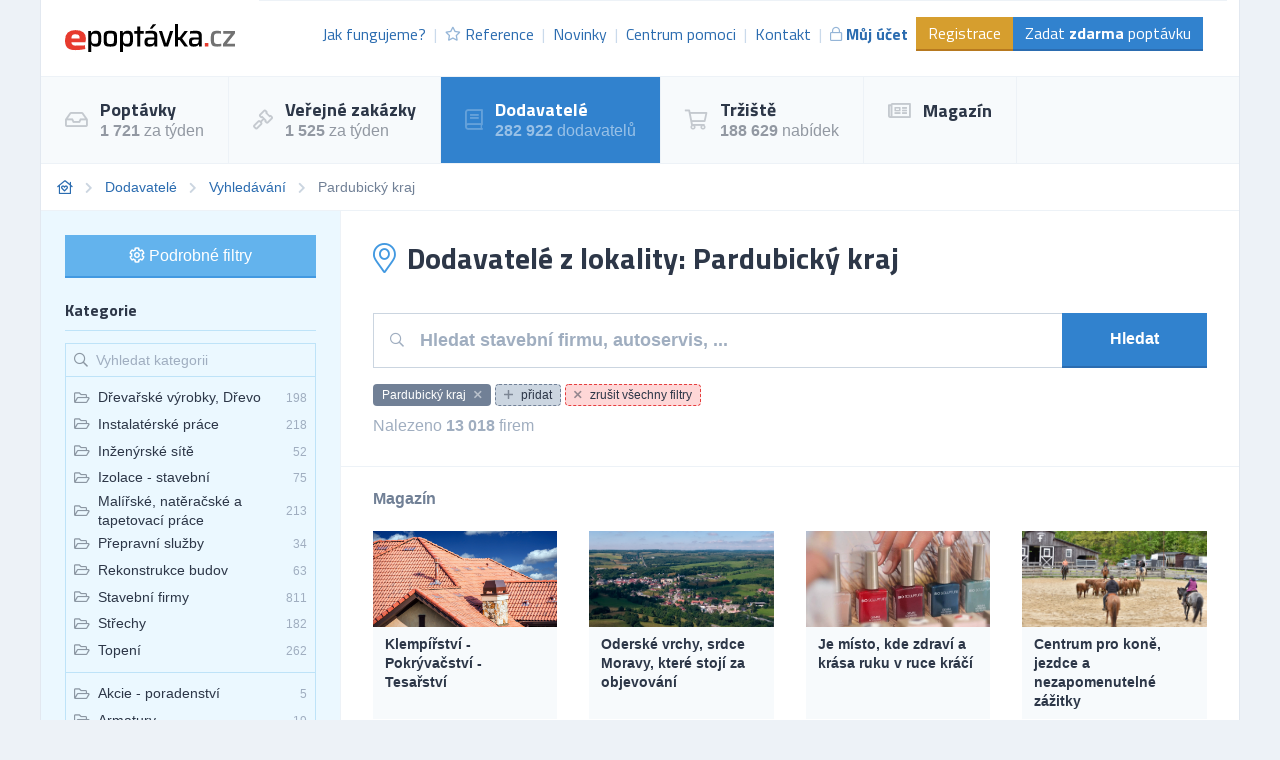

--- FILE ---
content_type: text/html; charset=UTF-8
request_url: https://dodavatele.epoptavka.cz/pardubicky-kraj
body_size: 70104
content:
<!DOCTYPE html>
<html lang="cs">
<head>
    <meta charset="UTF-8">
    <meta http-equiv="X-UA-Compatible" content="ie=edge">
        <title>Pardubický kraj | Katalog dodavatelů | ePoptávka.cz</title>
<meta name="description" content="Katalog dodavatelů ePoptávka.cz. Více než 265 000 dodavatelů. Firmy, živnostníci, řemeslnicí ze všech oblastí podnikání a koutů České republiky.">
<meta charset="utf-8">
<meta name="viewport" content="width=device-width, initial-scale=0.85, maximum-scale=0.85, minimum-scale=0.85">
<meta name="csrf-token" content="4fVpnjlVZ3YB18n0VrDP8PoUMonbEgGi8a6913rr">
<meta name="keywords" content="katalog dodavatelů, nejlepší dodavatelé, seznam dodavatelů, katalog firem, katalog podnikatelů, katalog řemeslníků, stavba a bydlení, stavební společnosti, dřevostavby, rekonstrukce, koupelny, obklady a dlažby, cihly, zedníci, truhláři, zámečníci, instala...">
<meta name="robots" content="index,follow">

    <link rel="preconnect" href="https://www.gstatic.com">
<link rel="dns-prefetch" href="https://www.gstatic.com">

<link rel="preconnect" href="https://fonts.googleapis.com">
<link rel="dns-prefetch" href="https://fonts.googleapis.com">

<link rel="preconnect" href="https://fonts.gstatic.com">
<link rel="dns-prefetch" href="https://fonts.gstatic.com">

<link rel="preconnect" href="https://widgets.getsitecontrol.com">
<link rel="dns-prefetch" href="https://widgets.getsitecontrol.com">

<link rel="preload" href="/fonts/vendor/@fortawesome/fontawesome-pro/webfa-light-300.woff2?095e140e404f4ade8132d4df67b6b74b"
      as="font"
      type="font/woff2" crossorigin="anonymous">
<link rel="preload" href="/fonts/vendor/@fortawesome/fontawesome-pro/webfa-regular-400.woff2?272144c92f337ca162fe46de1bb245af"
      as="font"
      type="font/woff2" crossorigin="anonymous">
<link rel="preload" href="/fonts/vendor/@fortawesome/fontawesome-pro/webfa-solid-900.woff2?4c7a7246c1ebc15cdeb8870b52a35b77"
      as="font"
      type="font/woff2" crossorigin="anonymous">

<link rel="preload"
      href="https://fonts.googleapis.com/css?family=Titillium+Web:400,700&display=swap&subset=latin-ext"
      as="style">

<script src="https://cdn.jsdelivr.net/npm/promise-polyfill@8/dist/polyfill.min.js"></script>
    <link rel="preload" href="/css/app.css?id=4520125d801be52f79b1" as="style">
    <link rel="preload" href="/css/icons.css?id=7f30efbe7026fceea39d" as="style">

    <link rel="stylesheet" href="/css/app.css?id=4520125d801be52f79b1">
    <link rel="stylesheet" href="/css/icons.css?id=7f30efbe7026fceea39d">

    
    
    


    <link rel="apple-touch-icon" sizes="180x180" href="/favicon/cs/apple-touch-icon.png">
<link rel="icon" type="image/png" sizes="32x32" href="/favicon/cs/favicon-32x32.png">
<link rel="icon" type="image/png" sizes="16x16" href="/favicon/cs/favicon-16x16.png">
<link rel="manifest" href="/favicon/cs/site.webmanifest">
<link rel="mask-icon" href="/favicon/cs/safari-pinned-tab.svg" color="#5bbad5">
<meta name="msapplication-TileColor" content="#2b5797">
<meta name="theme-color" content="#ffffff">
    <!-- Google Tag Manager -->
<script>(function (w, d, s, l, i) {
        w[l] = w[l] || [];
        w[l].push({
            'gtm.start':
                new Date().getTime(), event: 'gtm.js'
        });
        var f = d.getElementsByTagName(s)[0],
            j = d.createElement(s), dl = l != 'dataLayer' ? '&l=' + l : '';
        j.async = true;
        j.src =
            'https://www.googletagmanager.com/gtm.js?id=' + i + dl;
        f.parentNode.insertBefore(j, f);
    })(window, document, 'script', 'dataLayer', 'GTM-5DZGV7');</script>
<!-- End Google Tag Manager -->

<!-- Google Optimize -->
<script src="https://www.googleoptimize.com/optimize.js?id=OPT-W93R3W4"></script>
<!-- End Google Optimize -->

<!-- 5DM -->
<script type="text/javascript" src="https://postback.affiliateport.eu/track.js"></script>
<script type="text/javascript">_AP_tracker.init();</script>
<!-- End 5DM -->
    

    <link
        href="https://fonts.googleapis.com/css?family=Titillium+Web:400,700&display=swap&subset=latin-ext"
        rel="stylesheet">


    <meta name="csrf-token" content="4fVpnjlVZ3YB18n0VrDP8PoUMonbEgGi8a6913rr">
    <meta name="csrf-param" content="_token">
    </head>
<body class="antialiased leading-none font-body text-gray-800" style="background-color: #EDF2F7;">
<!-- Google Tag Manager (noscript) -->
<noscript>
    <iframe
        src="https://www.googletagmanager.com/ns.html?id=GTM-5DZGV7"
        height="0" width="0" style="display:none;visibility:hidden"></iframe>
</noscript>
<!-- End Google Tag Manager (noscript) -->

<div id="app">
            <div class="container border-l border-r border-gray-300">
        <div v-cloak>
            <modals-login>
    <div class="flex flex-wrap">
        <div class="lg:w-1/2 w-full">
            <div class="p-10">
                <h3 class="font-display font-bold text-lg">Přihlášení</h3>

    <div class="mt-4">
        <a class="border border-google flex overflow-hidden hover:shadow-lg mt-2 cursor-pointer"
           href="https://www.epoptavka.cz/auth/redirect/google"
        >
            <div class="bg-white w-10 flex items-center justify-center">
                <svg class="w-1/3" viewBox="0 0 512 512">
                    <path clip-rule="evenodd"
                          d="M109.876 256c0-16.628 2.76-32.572 7.692-47.524l-86.28-65.884C14.472 176.732 5 215.204 5 256c0 40.764 9.464 79.208 26.252 113.328l86.232-66.012c-4.884-14.884-7.608-30.768-7.608-47.316z"
                          fill="#FBBC05" fill-rule="evenodd" xmlns="http://www.w3.org/2000/svg"></path>
                    <path clip-rule="evenodd"
                          d="M261.364 104.728c36.124 0 68.752 12.8 94.388 33.744L430.328 64C384.884 24.436 326.62 0 261.364 0 160.052 0 72.98 57.936 31.288 142.592l86.276 65.884c19.88-60.344 76.548-103.748 143.8-103.748z"
                          fill="#EA4335" fill-rule="evenodd" xmlns="http://www.w3.org/2000/svg"></path>

                    <path clip-rule="evenodd"
                          d="M261.364 407.272c-67.248 0-123.916-43.404-143.796-103.748l-86.28 65.872C72.98 454.064 160.052 512 261.364 512c62.528 0 122.228-22.204 167.032-63.804L346.5 384.884c-23.108 14.556-52.208 22.388-85.136 22.388z"
                          fill="#34A853" fill-rule="evenodd" xmlns="http://www.w3.org/2000/svg"></path>
                    <path clip-rule="evenodd"
                          d="M506.072 256c0-15.128-2.332-31.42-5.828-46.544h-238.88v98.908h137.504c-6.876 33.724-25.588 59.648-52.368 76.52l81.896 63.312c47.064-43.68 77.676-108.752 77.676-192.196z"
                          fill="#4285F4" fill-rule="evenodd" xmlns="http://www.w3.org/2000/svg"></path>
                </svg>
            </div>
            <div class="bg-google text-white p-3 flex-1">
                Přihlásit přes Google            </div>
        </a>
    </div>
    <div class="h-line-with-words my-8">nebo</div>

<form action="https://www.epoptavka.cz/prihlaseni" method="POST">
    <input type="hidden" name="_token" value="4fVpnjlVZ3YB18n0VrDP8PoUMonbEgGi8a6913rr">        <div class="mt-4">
            <label for="login"
               class="block leading-5 text-sm font-medium text-gray-700 flex items-center mb-1">
            E-mail nebo IČ
                                </label>
        <label for="login"
           data-input
           class="block border shadow-sm bg-white cursor-text border-gray-300 focus-within:border-blue-300 flex items-start">
                <input type="text"
                autofocus
               onfocus="this.setSelectionRange(this.value.length,this.value.length);"                name="login"
               id="login"
                              class="py-2 px-3  w-full bg-transparent outline-none cursor-text "
               value=""
               placeholder="">
    </label>

    
</div>
    <div class="mt-4">
            <label for="password"
               class="block leading-5 text-sm font-medium text-gray-700 flex items-center mb-1">
            Heslo
                                </label>
        <label for="password"
           data-input
           class="block border shadow-sm bg-white cursor-text border-gray-300 focus-within:border-blue-300 flex items-start">
                <input type="password"
                              name="password"
               id="password"
                              class="py-2 px-3  w-full bg-transparent outline-none cursor-text "
               value=""
               placeholder="">
    </label>

    
</div>
    <div class="mt-6 pt-6 border-t border-gray-200">
        <div class="flex items-center justify-between">
            <a class="text-gray-600 w-3/5 text-sm underline hover:no-underline" href="https://www.epoptavka.cz/zapomenute-heslo">
                Zapomněli jste heslo?            </a>
            <form-blocking-button
                namespace="login"
                blocking-text="Přihlásit"
                class="border-b-2 border-blue-700 flex-shrink-0 p-3 pb-2 font-bold block flex items-center h-full bg-blue-600 text-white hover:bg-blue-700"
                type="submit">
                Přihlásit            </form-blocking-button>
        </div>
    </div>
</form>
            </div>
        </div>
        <div class="w-1/2 hidden lg:block border-l border-gray-200 bg-blue-100">
            <div class="p-10 opacity-75">
                <h3 class="font-display font-semibold text-lg leading-snug">
                    Chcete nové zákazníky?                    <br/>
                    <strong>Zaregistrujte se!</strong>
                </h3>

                <ul class="mt-6 leading-tight">
                    <li class="flex items-start">
                        <i class="text-green-600 mr-2 far fa-check-circle relative" style="top: 3px;"></i>
                        Poptávky a zakázky ze všech oborů podnikání.                    </li>
                    <li class="flex items-start mt-2">
                        <i class="text-green-600 mr-2 far fa-check-circle relative" style="top: 3px;"></i>
                        Každý den na Váš e-mail.                    </li>
                    <li class="flex items-start mt-2">
                        <i class="text-green-600 mr-2 far fa-check-circle relative" style="top: 3px;"></i>
                        6 z 10 dodavatelů získává zakázky.                    </li>
                </ul>

                <div class="mt-8">
                    <a class="border-b-2 inline-block border-blue-300 bg-blue-200 p-3 pb-2 text-gray-700 hover:bg-blue-300"
                       href="https://www.epoptavka.cz/registrace"
                       data-turbolinks="false"
                    >
                        Chci se zaregistrovat                    </a>
                </div>
            </div>
        </div>
    </div>
</modals-login>
        </div>

        <header x-data="{menu: false}">
    <div class="z-20 relative">
        <div
            class="bg-white flex lg:flex-row flex-col justify-between lg:items-center border-b border-gray-200 font-display">

            <div class="flex items-center justify-between p-6">
                <a href="https://www.epoptavka.cz" content="Jít na úvodní stránku 🏠"
                   v-tippy="{placement: 'right', delay: [500, 0]}">
                    <img loading="lazy" width="300" height="49" src="/images/logo_cs.svg" alt=""
                         style="width: 170px;">
                </a>

                <a x-on:click.prevent="menu = !menu" href="#"
                   class="block lg:hidden text-xl p-2 border-gray-200 border hover:bg-gray-100 text-gray-700">
                    <i class="fa fa-bars"></i>
                </a>
            </div>

            <ul x-cloak x-bind:class="{'hidden': !menu}"
                class="bg-gray-100 lg:block lg:bg-white flex-row text-base text-blue-700 w-full flex-1 justify-end mr-3 with-divider lg:flex border-gray-200 border-t p-6 pt-4">

                
                    <li class="flex items-center truncate">
                        <a href="https://www.epoptavka.cz/jak-fungujeme" class="flex items-center p-2 hover:bg-gray-200">
                            Jak fungujeme?                        </a>
                    </li>
                    <li class="flex items-center truncate">
                        <a href="https://www.epoptavka.cz/reference" class="flex items-center p-2 hover:bg-gray-200">
                            <i class="mr-1 text-sm far fa-star opacity-50"></i>
                            Reference                        </a>
                    </li>
                    <li class="flex items-center truncate">
                        <a href="https://www.epoptavka.cz/novinky" class="flex items-center p-2 hover:bg-gray-200">
                            Novinky                        </a>
                    </li>
                    <li class="flex items-center truncate">
                        <a href="https://www.epoptavka.cz/centrum-pomoci"
                           class="flex items-center p-2 hover:bg-gray-200">
                            Centrum pomoci                        </a>
                    </li>
                    <li class="flex items-center truncate">
                        <a href="https://www.epoptavka.cz/kontakt" class="flex items-center p-2 hover:bg-gray-200">
                            Kontakt                        </a>
                    </li>
                                            <li class="flex items-center truncate">
                            <a @click.prevent="showLogin" href="https://www.epoptavka.cz/prihlaseni"
                               class="flex items-center p-2 hover:bg-gray-200 font-bold">
                                <i class="mr-1 text-sm far fa-lock opacity-50"></i>
                                Můj účet                            </a>
                        </li>
                    

                                            <li class="without-divider flex items-center mt-2 lg:mt-0 truncate">
                            <a href="https://www.epoptavka.cz/registrace"
                               class="py-2 px-3 bg-yellow-600 text-white hover:bg-yellow-700 border-b-2 border-yellow-700">
                                Registrace                            </a>
                        </li>
                                        <li class="without-divider flex items-center mt-2 lg:mt-0 truncate">
                        <a href="https://www.epoptavka.cz/zadat-poptavku"
                           class="py-2 px-3 bg-blue-600 text-white hover:bg-blue-700 border-b-2 border-blue-700">
                            Zadat <strong>zdarma</strong> poptávku                        </a>
                    </li>
                            </ul>
        </div>
                     <div class="border-b border-gray-200 lg:bg-gray-100 bg-white navigation lg:block"
     x-cloak x-bind:class="{'hidden': !menu}">
    <ul class="flex lg:flex-row flex-col w-full">
                                    <li class="lg:border-r lg:border-b-0 border-b border-gray-200 hover:bg-blue-100">
                    <a href="https://poptavky.epoptavka.cz" class="flex items-center p-6">
                                                    <i class="far fa-inbox text-xl mr-3 opacity-25"></i>
                                                <div class="font-bold font-display text-lg">
                            Poptávky
                                                            <small class="mt-1 text-sm font-body font-normal opacity-50 text-base block">
                                    <strong>1 721</strong> za týden
                                </small>
                            
                                                    </div>
                    </a>
                </li>
                                                <li class="lg:border-r lg:border-b-0 border-b border-gray-200 hover:bg-blue-100">
                    <a href="https://zakazky.epoptavka.cz" class="flex items-center p-6">
                                                    <i class="far fa-gavel text-xl mr-3 opacity-25"></i>
                                                <div class="font-bold font-display text-lg">
                            Veřejné zakázky
                                                            <small class="mt-1 text-sm font-body font-normal opacity-50 text-base block">
                                    <strong>1 525</strong> za týden
                                </small>
                            
                                                    </div>
                    </a>
                </li>
                                                <li class="lg:border-r lg:border-b-0 border-b border-gray-200 text-white bg-blue-600">
                    <a href="https://dodavatele.epoptavka.cz" class="flex items-center p-6">
                                                    <i class="far fa-book text-xl mr-3 opacity-25"></i>
                                                <div class="font-bold font-display text-lg">
                            Dodavatelé
                                                            <small class="mt-1 text-sm font-body font-normal opacity-50 text-base block">
                                    <strong>282 922</strong> dodavatelů
                                </small>
                            
                                                    </div>
                    </a>
                </li>
                                                <li class="lg:border-r lg:border-b-0 border-b border-gray-200 hover:bg-blue-100">
                    <a href="https://trziste.epoptavka.cz" class="flex items-center p-6">
                                                    <i class="far fa-shopping-cart text-xl mr-3 opacity-25"></i>
                                                <div class="font-bold font-display text-lg">
                            Tržiště
                                                            <small class="mt-1 text-sm font-body font-normal opacity-50 text-base block">
                                    <strong>188 629</strong> nabídek
                                </small>
                            
                                                    </div>
                    </a>
                </li>
                                                <li class="lg:border-r lg:border-b-0 border-b border-gray-200 hover:bg-blue-100">
                    <a href="https://magazin.epoptavka.cz" class="flex items-center p-6">
                                                    <i class="far fa-newspaper text-xl mr-3 opacity-25"></i>
                                                <div class="font-bold font-display text-lg">
                            Magazín
                            
                                                    </div>
                    </a>
                </li>
                        </ul>
</div>
 
            </div>
    <div x-bind:class="{'bgdrop-visible': menu}" class="bgdrop" x-on:click="menu = false"></div>
</header>


            
    <filters-init namespace="firms" :filters='{&quot;filters&quot;:[{&quot;title&quot;:&quot;Hlavn\u00ed kategorie&quot;,&quot;values&quot;:[{&quot;category_id&quot;:3001,&quot;name&quot;:&quot;Auto-Moto&quot;},{&quot;category_id&quot;:3002,&quot;name&quot;:&quot;Cestov\u00e1n\u00ed a doprava&quot;},{&quot;category_id&quot;:3003,&quot;name&quot;:&quot;Elektro a elektrick\u00e9 spot\u0159ebi\u010de&quot;},{&quot;category_id&quot;:3004,&quot;name&quot;:&quot;Export-Import&quot;},{&quot;category_id&quot;:3005,&quot;name&quot;:&quot;IT a telekomunikace&quot;},{&quot;category_id&quot;:3006,&quot;name&quot;:&quot;Obchod a slu\u017eby&quot;},{&quot;category_id&quot;:3007,&quot;name&quot;:&quot;Potravin\u00e1\u0159stv\u00ed a zem\u011bd\u011blstv\u00ed&quot;},{&quot;category_id&quot;:3008,&quot;name&quot;:&quot;Pr\u016fmysl, stroje a stroj\u00edrenstv\u00ed&quot;},{&quot;category_id&quot;:3009,&quot;name&quot;:&quot;Stavba a bydlen\u00ed&quot;},{&quot;category_id&quot;:3010,&quot;name&quot;:&quot;Textil a od\u011bvy&quot;},{&quot;category_id&quot;:3011,&quot;name&quot;:&quot;Tisk, reklama a marketing&quot;},{&quot;category_id&quot;:3013,&quot;name&quot;:&quot;Vzd\u011bl\u00e1v\u00e1n\u00ed a \u0161kolstv\u00ed&quot;}],&quot;selectedValues&quot;:[],&quot;counts&quot;:false,&quot;name&quot;:&quot;web_category&quot;,&quot;type&quot;:&quot;list&quot;,&quot;data&quot;:{&quot;icon&quot;:&quot;fa-folder-open&quot;,&quot;hidden&quot;:true}},{&quot;title&quot;:&quot;Vyhled\u00e1v\u00e1n\u00ed&quot;,&quot;values&quot;:[],&quot;selectedValues&quot;:[],&quot;counts&quot;:false,&quot;name&quot;:&quot;query&quot;,&quot;type&quot;:&quot;query&quot;,&quot;data&quot;:{&quot;placeholder&quot;:&quot;Hledat stavebn\u00ed firmu, autoservis, ...&quot;}},{&quot;title&quot;:&quot;Kategorie&quot;,&quot;values&quot;:[{&quot;id&quot;:1,&quot;name&quot;:&quot;Akcie - poradenstv\u00ed&quot;,&quot;url&quot;:&quot;https:\/\/dodavatele.epoptavka.cz\/akcie-poradenstvi&quot;,&quot;value&quot;:&quot;Akcie - poradenstv\u00ed&quot;,&quot;label&quot;:&quot;Akcie - poradenstv\u00ed&quot;,&quot;featuring&quot;:false,&quot;order&quot;:false},{&quot;id&quot;:2,&quot;name&quot;:&quot;Autobazary&quot;,&quot;url&quot;:&quot;https:\/\/dodavatele.epoptavka.cz\/autobazary&quot;,&quot;value&quot;:&quot;Autobazary&quot;,&quot;label&quot;:&quot;Autobazary&quot;,&quot;featuring&quot;:false,&quot;order&quot;:false},{&quot;id&quot;:3,&quot;name&quot;:&quot;Autobusov\u00e1 doprava&quot;,&quot;url&quot;:&quot;https:\/\/dodavatele.epoptavka.cz\/autobusova-doprava&quot;,&quot;value&quot;:&quot;Autobusov\u00e1 doprava&quot;,&quot;label&quot;:&quot;Autobusov\u00e1 doprava&quot;,&quot;featuring&quot;:false,&quot;order&quot;:false},{&quot;id&quot;:4,&quot;name&quot;:&quot;Automaty, automatizace&quot;,&quot;url&quot;:&quot;https:\/\/dodavatele.epoptavka.cz\/automaty-automatizace&quot;,&quot;value&quot;:&quot;Automaty, automatizace&quot;,&quot;label&quot;:&quot;Automaty, automatizace&quot;,&quot;featuring&quot;:false,&quot;order&quot;:false},{&quot;id&quot;:5,&quot;name&quot;:&quot;Automobily - p\u0159\u00edslu\u0161enstv\u00ed&quot;,&quot;url&quot;:&quot;https:\/\/dodavatele.epoptavka.cz\/automobily-prislusenstvi&quot;,&quot;value&quot;:&quot;Automobily - p\u0159\u00edslu\u0161enstv\u00ed&quot;,&quot;label&quot;:&quot;Automobily - p\u0159\u00edslu\u0161enstv\u00ed&quot;,&quot;featuring&quot;:false,&quot;order&quot;:false},{&quot;id&quot;:6,&quot;name&quot;:&quot;Automobily - slu\u017eby jin\u00e9&quot;,&quot;url&quot;:&quot;https:\/\/dodavatele.epoptavka.cz\/automobily-sluzby-jine&quot;,&quot;value&quot;:&quot;Automobily - slu\u017eby jin\u00e9&quot;,&quot;label&quot;:&quot;Automobily - slu\u017eby jin\u00e9&quot;,&quot;featuring&quot;:false,&quot;order&quot;:false},{&quot;id&quot;:7,&quot;name&quot;:&quot;Automobily n\u00e1kladn\u00ed, apod.&quot;,&quot;url&quot;:&quot;https:\/\/dodavatele.epoptavka.cz\/automobily-nakladni-apod&quot;,&quot;value&quot;:&quot;Automobily n\u00e1kladn\u00ed, apod.&quot;,&quot;label&quot;:&quot;Automobily n\u00e1kladn\u00ed, apod.&quot;,&quot;featuring&quot;:false,&quot;order&quot;:false},{&quot;id&quot;:8,&quot;name&quot;:&quot;Automobily - prodej&quot;,&quot;url&quot;:&quot;https:\/\/dodavatele.epoptavka.cz\/automobily-prodej&quot;,&quot;value&quot;:&quot;Automobily - prodej&quot;,&quot;label&quot;:&quot;Automobily - prodej&quot;,&quot;featuring&quot;:false,&quot;order&quot;:false},{&quot;id&quot;:9,&quot;name&quot;:&quot;Auto\u0159i a autorsk\u00e1 pr\u00e1va&quot;,&quot;url&quot;:&quot;https:\/\/dodavatele.epoptavka.cz\/autori-a-autorska-prava&quot;,&quot;value&quot;:&quot;Auto\u0159i a autorsk\u00e1 pr\u00e1va&quot;,&quot;label&quot;:&quot;Auto\u0159i a autorsk\u00e1 pr\u00e1va&quot;,&quot;featuring&quot;:false,&quot;order&quot;:false},{&quot;id&quot;:10,&quot;name&quot;:&quot;Auto\u0161koly&quot;,&quot;url&quot;:&quot;https:\/\/dodavatele.epoptavka.cz\/autoskoly&quot;,&quot;value&quot;:&quot;Auto\u0161koly&quot;,&quot;label&quot;:&quot;Auto\u0161koly&quot;,&quot;featuring&quot;:false,&quot;order&quot;:false},{&quot;id&quot;:11,&quot;name&quot;:&quot;Balen\u00ed, etiketov\u00e1n\u00ed, ukl\u00e1d\u00e1n\u00ed zbo\u017e\u00ed&quot;,&quot;url&quot;:&quot;https:\/\/dodavatele.epoptavka.cz\/baleni-etiketovani-ukladani-zbozi&quot;,&quot;value&quot;:&quot;Balen\u00ed, etiketov\u00e1n\u00ed, ukl\u00e1d\u00e1n\u00ed zbo\u017e\u00ed&quot;,&quot;label&quot;:&quot;Balen\u00ed, etiketov\u00e1n\u00ed, ukl\u00e1d\u00e1n\u00ed zbo\u017e\u00ed&quot;,&quot;featuring&quot;:false,&quot;order&quot;:false},{&quot;id&quot;:12,&quot;name&quot;:&quot;Banky&quot;,&quot;url&quot;:&quot;https:\/\/dodavatele.epoptavka.cz\/banky&quot;,&quot;value&quot;:&quot;Banky&quot;,&quot;label&quot;:&quot;Banky&quot;,&quot;featuring&quot;:false,&quot;order&quot;:false},{&quot;id&quot;:13,&quot;name&quot;:&quot;Barviva\u00a0- prodej&quot;,&quot;url&quot;:&quot;https:\/\/dodavatele.epoptavka.cz\/barviva-prodej&quot;,&quot;value&quot;:&quot;Barviva\u00a0- prodej&quot;,&quot;label&quot;:&quot;Barviva\u00a0- prodej&quot;,&quot;featuring&quot;:false,&quot;order&quot;:false},{&quot;id&quot;:14,&quot;name&quot;:&quot;Bazary&quot;,&quot;url&quot;:&quot;https:\/\/dodavatele.epoptavka.cz\/bazary&quot;,&quot;value&quot;:&quot;Bazary&quot;,&quot;label&quot;:&quot;Bazary&quot;,&quot;featuring&quot;:false,&quot;order&quot;:false},{&quot;id&quot;:15,&quot;name&quot;:&quot;Bezpe\u010dnost\u00a0- jin\u00e9&quot;,&quot;url&quot;:&quot;https:\/\/dodavatele.epoptavka.cz\/bezpecnost-jine&quot;,&quot;value&quot;:&quot;Bezpe\u010dnost\u00a0- jin\u00e9&quot;,&quot;label&quot;:&quot;Bezpe\u010dnost\u00a0- jin\u00e9&quot;,&quot;featuring&quot;:false,&quot;order&quot;:false},{&quot;id&quot;:16,&quot;name&quot;:&quot;Bytov\u00e1 za\u0159\u00edzen\u00ed&quot;,&quot;url&quot;:&quot;https:\/\/dodavatele.epoptavka.cz\/bytova-zarizeni&quot;,&quot;value&quot;:&quot;Bytov\u00e1 za\u0159\u00edzen\u00ed&quot;,&quot;label&quot;:&quot;Bytov\u00e1 za\u0159\u00edzen\u00ed&quot;,&quot;featuring&quot;:false,&quot;order&quot;:false},{&quot;id&quot;:17,&quot;name&quot;:&quot;Bytov\u00fd fond: spr\u00e1va&quot;,&quot;url&quot;:&quot;https:\/\/dodavatele.epoptavka.cz\/bytovy-fond-sprava&quot;,&quot;value&quot;:&quot;Bytov\u00fd fond: spr\u00e1va&quot;,&quot;label&quot;:&quot;Bytov\u00fd fond: spr\u00e1va&quot;,&quot;featuring&quot;:false,&quot;order&quot;:false},{&quot;id&quot;:18,&quot;name&quot;:&quot;DVD&quot;,&quot;url&quot;:&quot;https:\/\/dodavatele.epoptavka.cz\/cd-rom&quot;,&quot;value&quot;:&quot;DVD&quot;,&quot;label&quot;:&quot;DVD&quot;,&quot;featuring&quot;:false,&quot;order&quot;:false},{&quot;id&quot;:19,&quot;name&quot;:&quot;Cestovn\u00ed kancel\u00e1\u0159e - slu\u017eby jin\u00e9&quot;,&quot;url&quot;:&quot;https:\/\/dodavatele.epoptavka.cz\/cestovni-kancelare-sluzby-jine&quot;,&quot;value&quot;:&quot;Cestovn\u00ed kancel\u00e1\u0159e - slu\u017eby jin\u00e9&quot;,&quot;label&quot;:&quot;Cestovn\u00ed kancel\u00e1\u0159e - slu\u017eby jin\u00e9&quot;,&quot;featuring&quot;:false,&quot;order&quot;:false},{&quot;id&quot;:20,&quot;name&quot;:&quot;Cukr - v\u00fdroba a distribuce&quot;,&quot;url&quot;:&quot;https:\/\/dodavatele.epoptavka.cz\/cukr-vyroba-a-distribuce&quot;,&quot;value&quot;:&quot;Cukr - v\u00fdroba a distribuce&quot;,&quot;label&quot;:&quot;Cukr - v\u00fdroba a distribuce&quot;,&quot;featuring&quot;:false,&quot;order&quot;:false},{&quot;id&quot;:21,&quot;name&quot;:&quot;\u010calounick\u00e9 materi\u00e1ly\u00a0- prodej&quot;,&quot;url&quot;:&quot;https:\/\/dodavatele.epoptavka.cz\/calounicke-materialy-prodej&quot;,&quot;value&quot;:&quot;\u010calounick\u00e9 materi\u00e1ly\u00a0- prodej&quot;,&quot;label&quot;:&quot;\u010calounick\u00e9 materi\u00e1ly\u00a0- prodej&quot;,&quot;featuring&quot;:false,&quot;order&quot;:false},{&quot;id&quot;:22,&quot;name&quot;:&quot;\u010cerpac\u00ed stanice pohonn\u00fdch hmot&quot;,&quot;url&quot;:&quot;https:\/\/dodavatele.epoptavka.cz\/cerpaci-stanice-pohonnych-hmot&quot;,&quot;value&quot;:&quot;\u010cerpac\u00ed stanice pohonn\u00fdch hmot&quot;,&quot;label&quot;:&quot;\u010cerpac\u00ed stanice pohonn\u00fdch hmot&quot;,&quot;featuring&quot;:false,&quot;order&quot;:false},{&quot;id&quot;:23,&quot;name&quot;:&quot;\u010ci\u0161t\u011bn\u00ed, \u00faklid, \u00fadr\u017eba&quot;,&quot;url&quot;:&quot;https:\/\/dodavatele.epoptavka.cz\/cisteni-uklid-udrzba&quot;,&quot;value&quot;:&quot;\u010ci\u0161t\u011bn\u00ed, \u00faklid, \u00fadr\u017eba&quot;,&quot;label&quot;:&quot;\u010ci\u0161t\u011bn\u00ed, \u00faklid, \u00fadr\u017eba&quot;,&quot;featuring&quot;:false,&quot;order&quot;:false},{&quot;id&quot;:24,&quot;name&quot;:&quot;Chemick\u00fd pr\u016fmysl, Chemick\u00e9 v\u00fdrobky&quot;,&quot;url&quot;:&quot;https:\/\/dodavatele.epoptavka.cz\/chemicky-prumysl-chemicke-vyrobky&quot;,&quot;value&quot;:&quot;Chemick\u00fd pr\u016fmysl, Chemick\u00e9 v\u00fdrobky&quot;,&quot;label&quot;:&quot;Chemick\u00fd pr\u016fmysl, Chemick\u00e9 v\u00fdrobky&quot;,&quot;featuring&quot;:false,&quot;order&quot;:false},{&quot;id&quot;:25,&quot;name&quot;:&quot;Chladic\u00ed za\u0159\u00edzen\u00ed a stroje&quot;,&quot;url&quot;:&quot;https:\/\/dodavatele.epoptavka.cz\/chladici-zarizeni-a-stroje&quot;,&quot;value&quot;:&quot;Chladic\u00ed za\u0159\u00edzen\u00ed a stroje&quot;,&quot;label&quot;:&quot;Chladic\u00ed za\u0159\u00edzen\u00ed a stroje&quot;,&quot;featuring&quot;:false,&quot;order&quot;:false},{&quot;id&quot;:26,&quot;name&quot;:&quot;Da\u0148ov\u00e9 poradenstv\u00ed&quot;,&quot;url&quot;:&quot;https:\/\/dodavatele.epoptavka.cz\/danove-poradenstvi&quot;,&quot;value&quot;:&quot;Da\u0148ov\u00e9 poradenstv\u00ed&quot;,&quot;label&quot;:&quot;Da\u0148ov\u00e9 poradenstv\u00ed&quot;,&quot;featuring&quot;:false,&quot;order&quot;:false},{&quot;id&quot;:27,&quot;name&quot;:&quot;Detekce a detektory&quot;,&quot;url&quot;:&quot;https:\/\/dodavatele.epoptavka.cz\/detekce-a-detektory&quot;,&quot;value&quot;:&quot;Detekce a detektory&quot;,&quot;label&quot;:&quot;Detekce a detektory&quot;,&quot;featuring&quot;:false,&quot;order&quot;:false},{&quot;id&quot;:28,&quot;name&quot;:&quot;D\u011btsk\u00e1 v\u00fd\u017eiva, D\u011btsk\u00fd a kojeneck\u00fd textil&quot;,&quot;url&quot;:&quot;https:\/\/dodavatele.epoptavka.cz\/detska-vyziva-detsky-a-kojenecky-textil&quot;,&quot;value&quot;:&quot;D\u011btsk\u00e1 v\u00fd\u017eiva, D\u011btsk\u00fd a kojeneck\u00fd textil&quot;,&quot;label&quot;:&quot;D\u011btsk\u00e1 v\u00fd\u017eiva, D\u011btsk\u00fd a kojeneck\u00fd textil&quot;,&quot;featuring&quot;:false,&quot;order&quot;:false},{&quot;id&quot;:29,&quot;name&quot;:&quot;Diagnostika a diagnostick\u00e9 p\u0159\u00edstroje&quot;,&quot;url&quot;:&quot;https:\/\/dodavatele.epoptavka.cz\/diagnostika-a-diagnosticke-pristroje&quot;,&quot;value&quot;:&quot;Diagnostika a diagnostick\u00e9 p\u0159\u00edstroje&quot;,&quot;label&quot;:&quot;Diagnostika a diagnostick\u00e9 p\u0159\u00edstroje&quot;,&quot;featuring&quot;:false,&quot;order&quot;:false},{&quot;id&quot;:30,&quot;name&quot;:&quot;Direct mail, adres\u00e1\u0159e a adresovac\u00ed slu\u017eby&quot;,&quot;url&quot;:&quot;https:\/\/dodavatele.epoptavka.cz\/direct-mail-adresare-a-adresovaci-sluzby&quot;,&quot;value&quot;:&quot;Direct mail, adres\u00e1\u0159e a adresovac\u00ed slu\u017eby&quot;,&quot;label&quot;:&quot;Direct mail, adres\u00e1\u0159e a adresovac\u00ed slu\u017eby&quot;,&quot;featuring&quot;:false,&quot;order&quot;:false},{&quot;id&quot;:31,&quot;name&quot;:&quot;Diskot\u00e9ky, za\u0159\u00edzen\u00ed, servis&quot;,&quot;url&quot;:&quot;https:\/\/dodavatele.epoptavka.cz\/diskoteky-zarizeni-servis&quot;,&quot;value&quot;:&quot;Diskot\u00e9ky, za\u0159\u00edzen\u00ed, servis&quot;,&quot;label&quot;:&quot;Diskot\u00e9ky, za\u0159\u00edzen\u00ed, servis&quot;,&quot;featuring&quot;:false,&quot;order&quot;:false},{&quot;id&quot;:32,&quot;name&quot;:&quot;Dom\u00e1c\u00ed pot\u0159eby, Dom\u00e1c\u00ed spot\u0159ebi\u010de&quot;,&quot;url&quot;:&quot;https:\/\/dodavatele.epoptavka.cz\/domaci-potreby-domaci-spotrebice&quot;,&quot;value&quot;:&quot;Dom\u00e1c\u00ed pot\u0159eby, Dom\u00e1c\u00ed spot\u0159ebi\u010de&quot;,&quot;label&quot;:&quot;Dom\u00e1c\u00ed pot\u0159eby, Dom\u00e1c\u00ed spot\u0159ebi\u010de&quot;,&quot;featuring&quot;:false,&quot;order&quot;:false},{&quot;id&quot;:33,&quot;name&quot;:&quot;Doprava automobilov\u00e1 n\u00e1kladn\u00ed - slu\u017eby jin\u00e9&quot;,&quot;url&quot;:&quot;https:\/\/dodavatele.epoptavka.cz\/doprava-automobilova-nakladni-sluzby-jine&quot;,&quot;value&quot;:&quot;Doprava automobilov\u00e1 n\u00e1kladn\u00ed - slu\u017eby jin\u00e9&quot;,&quot;label&quot;:&quot;Doprava automobilov\u00e1 n\u00e1kladn\u00ed - slu\u017eby jin\u00e9&quot;,&quot;featuring&quot;:false,&quot;order&quot;:false},{&quot;id&quot;:34,&quot;name&quot;:&quot;Dopravn\u00ed slu\u017eby - slu\u017eby jin\u00e9&quot;,&quot;url&quot;:&quot;https:\/\/dodavatele.epoptavka.cz\/dopravni-sluzby-sluzby-jine&quot;,&quot;value&quot;:&quot;Dopravn\u00ed slu\u017eby - slu\u017eby jin\u00e9&quot;,&quot;label&quot;:&quot;Dopravn\u00ed slu\u017eby - slu\u017eby jin\u00e9&quot;,&quot;featuring&quot;:false,&quot;order&quot;:false},{&quot;id&quot;:35,&quot;name&quot;:&quot;Dr\u016fbe\u017e a dr\u016fbe\u017e\u00ed v\u00fdrobky&quot;,&quot;url&quot;:&quot;https:\/\/dodavatele.epoptavka.cz\/drubez-a-drubezi-vyrobky&quot;,&quot;value&quot;:&quot;Dr\u016fbe\u017e a dr\u016fbe\u017e\u00ed v\u00fdrobky&quot;,&quot;label&quot;:&quot;Dr\u016fbe\u017e a dr\u016fbe\u017e\u00ed v\u00fdrobky&quot;,&quot;featuring&quot;:false,&quot;order&quot;:false},{&quot;id&quot;:36,&quot;name&quot;:&quot;D\u0159eva\u0159sk\u00e9 v\u00fdrobky, D\u0159evo&quot;,&quot;url&quot;:&quot;https:\/\/dodavatele.epoptavka.cz\/drevarske-vyrobky-drevo&quot;,&quot;value&quot;:&quot;D\u0159eva\u0159sk\u00e9 v\u00fdrobky, D\u0159evo&quot;,&quot;label&quot;:&quot;D\u0159eva\u0159sk\u00e9 v\u00fdrobky, D\u0159evo&quot;,&quot;featuring&quot;:true,&quot;order&quot;:9},{&quot;id&quot;:37,&quot;name&quot;:&quot;D\u016fln\u00ed a t\u011b\u017eebn\u00ed stroje&quot;,&quot;url&quot;:&quot;https:\/\/dodavatele.epoptavka.cz\/dulni-a-tezebni-stroje&quot;,&quot;value&quot;:&quot;D\u016fln\u00ed a t\u011b\u017eebn\u00ed stroje&quot;,&quot;label&quot;:&quot;D\u016fln\u00ed a t\u011b\u017eebn\u00ed stroje&quot;,&quot;featuring&quot;:false,&quot;order&quot;:false},{&quot;id&quot;:38,&quot;name&quot;:&quot;Dve\u0159e a vrata - prodej&quot;,&quot;url&quot;:&quot;https:\/\/dodavatele.epoptavka.cz\/dvere-a-vrata-prodej&quot;,&quot;value&quot;:&quot;Dve\u0159e a vrata - prodej&quot;,&quot;label&quot;:&quot;Dve\u0159e a vrata - prodej&quot;,&quot;featuring&quot;:false,&quot;order&quot;:false},{&quot;id&quot;:39,&quot;name&quot;:&quot;Ekologie, Ekologick\u00e9 audity&quot;,&quot;url&quot;:&quot;https:\/\/dodavatele.epoptavka.cz\/ekologie-ekologicke-audity&quot;,&quot;value&quot;:&quot;Ekologie, Ekologick\u00e9 audity&quot;,&quot;label&quot;:&quot;Ekologie, Ekologick\u00e9 audity&quot;,&quot;featuring&quot;:false,&quot;order&quot;:false},{&quot;id&quot;:40,&quot;name&quot;:&quot;Elektr\u00e1rny, Elektr\u00e1rny - mont\u00e1\u017e a opravy&quot;,&quot;url&quot;:&quot;https:\/\/dodavatele.epoptavka.cz\/elektrarny-elektrarny-montaz-a-opravy&quot;,&quot;value&quot;:&quot;Elektr\u00e1rny, Elektr\u00e1rny - mont\u00e1\u017e a opravy&quot;,&quot;label&quot;:&quot;Elektr\u00e1rny, Elektr\u00e1rny - mont\u00e1\u017e a opravy&quot;,&quot;featuring&quot;:false,&quot;order&quot;:false},{&quot;id&quot;:41,&quot;name&quot;:&quot;Elektrick\u00e9 spot\u0159ebi\u010de&quot;,&quot;url&quot;:&quot;https:\/\/dodavatele.epoptavka.cz\/elektricke-spotrebice&quot;,&quot;value&quot;:&quot;Elektrick\u00e9 spot\u0159ebi\u010de&quot;,&quot;label&quot;:&quot;Elektrick\u00e9 spot\u0159ebi\u010de&quot;,&quot;featuring&quot;:false,&quot;order&quot;:false},{&quot;id&quot;:42,&quot;name&quot;:&quot;Elektroinstalace - slu\u017eby jin\u00e9&quot;,&quot;url&quot;:&quot;https:\/\/dodavatele.epoptavka.cz\/elektroinstalace-sluzby-jine&quot;,&quot;value&quot;:&quot;Elektroinstalace - slu\u017eby jin\u00e9&quot;,&quot;label&quot;:&quot;Elektroinstalace - slu\u017eby jin\u00e9&quot;,&quot;featuring&quot;:false,&quot;order&quot;:false},{&quot;id&quot;:43,&quot;name&quot;:&quot;Elektromobily Elektromotory a gener\u00e1tory&quot;,&quot;url&quot;:&quot;https:\/\/dodavatele.epoptavka.cz\/elektromobily-elektromotory-a-generatory&quot;,&quot;value&quot;:&quot;Elektromobily Elektromotory a gener\u00e1tory&quot;,&quot;label&quot;:&quot;Elektromobily Elektromotory a gener\u00e1tory&quot;,&quot;featuring&quot;:false,&quot;order&quot;:false},{&quot;id&quot;:44,&quot;name&quot;:&quot;Elektronika - prodej&quot;,&quot;url&quot;:&quot;https:\/\/dodavatele.epoptavka.cz\/elektronika-prodej&quot;,&quot;value&quot;:&quot;Elektronika - prodej&quot;,&quot;label&quot;:&quot;Elektronika - prodej&quot;,&quot;featuring&quot;:false,&quot;order&quot;:false},{&quot;id&quot;:45,&quot;name&quot;:&quot;Erotick\u00e9 slu\u017eby&quot;,&quot;url&quot;:&quot;https:\/\/dodavatele.epoptavka.cz\/eroticke-sluzby&quot;,&quot;value&quot;:&quot;Erotick\u00e9 slu\u017eby&quot;,&quot;label&quot;:&quot;Erotick\u00e9 slu\u017eby&quot;,&quot;featuring&quot;:false,&quot;order&quot;:false},{&quot;id&quot;:46,&quot;name&quot;:&quot;Etikety, \u0161t\u00edtky&quot;,&quot;url&quot;:&quot;https:\/\/dodavatele.epoptavka.cz\/etikety-stitky&quot;,&quot;value&quot;:&quot;Etikety, \u0161t\u00edtky&quot;,&quot;label&quot;:&quot;Etikety, \u0161t\u00edtky&quot;,&quot;featuring&quot;:false,&quot;order&quot;:false},{&quot;id&quot;:47,&quot;name&quot;:&quot;Export a import&quot;,&quot;url&quot;:&quot;https:\/\/dodavatele.epoptavka.cz\/export-a-import&quot;,&quot;value&quot;:&quot;Export a import&quot;,&quot;label&quot;:&quot;Export a import&quot;,&quot;featuring&quot;:false,&quot;order&quot;:false},{&quot;id&quot;:48,&quot;name&quot;:&quot;Fas\u00e1dy, Fas\u00e1dy - \u010dist\u011bn\u00ed&quot;,&quot;url&quot;:&quot;https:\/\/dodavatele.epoptavka.cz\/fasady-fasady-cisteni&quot;,&quot;value&quot;:&quot;Fas\u00e1dy, Fas\u00e1dy - \u010dist\u011bn\u00ed&quot;,&quot;label&quot;:&quot;Fas\u00e1dy, Fas\u00e1dy - \u010dist\u011bn\u00ed&quot;,&quot;featuring&quot;:false,&quot;order&quot;:false},{&quot;id&quot;:49,&quot;name&quot;:&quot;Filmov\u00e1 produkce, Film - distribuce&quot;,&quot;url&quot;:&quot;https:\/\/dodavatele.epoptavka.cz\/filmova-produkce-film-distribuce&quot;,&quot;value&quot;:&quot;Filmov\u00e1 produkce, Film - distribuce&quot;,&quot;label&quot;:&quot;Filmov\u00e1 produkce, Film - distribuce&quot;,&quot;featuring&quot;:false,&quot;order&quot;:false},{&quot;id&quot;:50,&quot;name&quot;:&quot;Filmy - p\u016fj\u010dovny Filmy - vyvol\u00e1v\u00e1n\u00ed&quot;,&quot;url&quot;:&quot;https:\/\/dodavatele.epoptavka.cz\/filmy-pujcovny-filmy-vyvolavani&quot;,&quot;value&quot;:&quot;Filmy - p\u016fj\u010dovny Filmy - vyvol\u00e1v\u00e1n\u00ed&quot;,&quot;label&quot;:&quot;Filmy - p\u016fj\u010dovny Filmy - vyvol\u00e1v\u00e1n\u00ed&quot;,&quot;featuring&quot;:false,&quot;order&quot;:false},{&quot;id&quot;:51,&quot;name&quot;:&quot;Filtry, filtra\u010dn\u00ed za\u0159\u00edzen\u00ed&quot;,&quot;url&quot;:&quot;https:\/\/dodavatele.epoptavka.cz\/filtry-filtracni-zarizeni&quot;,&quot;value&quot;:&quot;Filtry, filtra\u010dn\u00ed za\u0159\u00edzen\u00ed&quot;,&quot;label&quot;:&quot;Filtry, filtra\u010dn\u00ed za\u0159\u00edzen\u00ed&quot;,&quot;featuring&quot;:false,&quot;order&quot;:false},{&quot;id&quot;:52,&quot;name&quot;:&quot;Finan\u010dn\u00ed, investi\u010dn\u00ed poradenstv\u00ed&quot;,&quot;url&quot;:&quot;https:\/\/dodavatele.epoptavka.cz\/financni-investicni-poradenstvi&quot;,&quot;value&quot;:&quot;Finan\u010dn\u00ed, investi\u010dn\u00ed poradenstv\u00ed&quot;,&quot;label&quot;:&quot;Finan\u010dn\u00ed, investi\u010dn\u00ed poradenstv\u00ed&quot;,&quot;featuring&quot;:false,&quot;order&quot;:false},{&quot;id&quot;:53,&quot;name&quot;:&quot;Foto - kino&quot;,&quot;url&quot;:&quot;https:\/\/dodavatele.epoptavka.cz\/foto-kino&quot;,&quot;value&quot;:&quot;Foto - kino&quot;,&quot;label&quot;:&quot;Foto - kino&quot;,&quot;featuring&quot;:false,&quot;order&quot;:false},{&quot;id&quot;:54,&quot;name&quot;:&quot;Galanterie Galanterie ko\u017een\u00e1&quot;,&quot;url&quot;:&quot;https:\/\/dodavatele.epoptavka.cz\/galanterie-galanterie-kozena&quot;,&quot;value&quot;:&quot;Galanterie Galanterie ko\u017een\u00e1&quot;,&quot;label&quot;:&quot;Galanterie Galanterie ko\u017een\u00e1&quot;,&quot;featuring&quot;:false,&quot;order&quot;:false},{&quot;id&quot;:55,&quot;name&quot;:&quot;Galvanotechnika&quot;,&quot;url&quot;:&quot;https:\/\/dodavatele.epoptavka.cz\/galvanotechnika&quot;,&quot;value&quot;:&quot;Galvanotechnika&quot;,&quot;label&quot;:&quot;Galvanotechnika&quot;,&quot;featuring&quot;:false,&quot;order&quot;:false},{&quot;id&quot;:56,&quot;name&quot;:&quot;Gar\u00e1\u017ee a parkovi\u0161t\u011b&quot;,&quot;url&quot;:&quot;https:\/\/dodavatele.epoptavka.cz\/garaze-a-parkoviste&quot;,&quot;value&quot;:&quot;Gar\u00e1\u017ee a parkovi\u0161t\u011b&quot;,&quot;label&quot;:&quot;Gar\u00e1\u017ee a parkovi\u0161t\u011b&quot;,&quot;featuring&quot;:false,&quot;order&quot;:false},{&quot;id&quot;:57,&quot;name&quot;:&quot;Gastronomick\u00e9 slu\u017eby&quot;,&quot;url&quot;:&quot;https:\/\/dodavatele.epoptavka.cz\/gastronomicke-sluzby&quot;,&quot;value&quot;:&quot;Gastronomick\u00e9 slu\u017eby&quot;,&quot;label&quot;:&quot;Gastronomick\u00e9 slu\u017eby&quot;,&quot;featuring&quot;:false,&quot;order&quot;:false},{&quot;id&quot;:58,&quot;name&quot;:&quot;Grafika - slu\u017eby jin\u00e9&quot;,&quot;url&quot;:&quot;https:\/\/dodavatele.epoptavka.cz\/grafika-sluzby-jine&quot;,&quot;value&quot;:&quot;Grafika - slu\u017eby jin\u00e9&quot;,&quot;label&quot;:&quot;Grafika - slu\u017eby jin\u00e9&quot;,&quot;featuring&quot;:false,&quot;order&quot;:false},{&quot;id&quot;:59,&quot;name&quot;:&quot;Hasic\u00ed p\u0159\u00edstroje a protipo\u017e\u00e1rn\u00ed bezpe\u010dnostn\u00ed za\u0159\u00edzen\u00ed&quot;,&quot;url&quot;:&quot;https:\/\/dodavatele.epoptavka.cz\/hasici-pristroje-a-protipozarni-bezpecnostni-zarizeni&quot;,&quot;value&quot;:&quot;Hasic\u00ed p\u0159\u00edstroje a protipo\u017e\u00e1rn\u00ed bezpe\u010dnostn\u00ed za\u0159\u00edzen\u00ed&quot;,&quot;label&quot;:&quot;Hasic\u00ed p\u0159\u00edstroje a protipo\u017e\u00e1rn\u00ed bezpe\u010dnostn\u00ed za\u0159\u00edzen\u00ed&quot;,&quot;featuring&quot;:false,&quot;order&quot;:false},{&quot;id&quot;:60,&quot;name&quot;:&quot;Hodinky a hodiny, \u010dasom\u011brn\u00e1 za\u0159\u00edzen\u00ed&quot;,&quot;url&quot;:&quot;https:\/\/dodavatele.epoptavka.cz\/hodinky-a-hodiny-casomerna-zarizeni&quot;,&quot;value&quot;:&quot;Hodinky a hodiny, \u010dasom\u011brn\u00e1 za\u0159\u00edzen\u00ed&quot;,&quot;label&quot;:&quot;Hodinky a hodiny, \u010dasom\u011brn\u00e1 za\u0159\u00edzen\u00ed&quot;,&quot;featuring&quot;:false,&quot;order&quot;:false},{&quot;id&quot;:61,&quot;name&quot;:&quot;Holdingov\u00e9 spole\u010dnosti&quot;,&quot;url&quot;:&quot;https:\/\/dodavatele.epoptavka.cz\/holdingove-spolecnosti&quot;,&quot;value&quot;:&quot;Holdingov\u00e9 spole\u010dnosti&quot;,&quot;label&quot;:&quot;Holdingov\u00e9 spole\u010dnosti&quot;,&quot;featuring&quot;:false,&quot;order&quot;:false},{&quot;id&quot;:62,&quot;name&quot;:&quot;Hotely - slu\u017eby jin\u00e9&quot;,&quot;url&quot;:&quot;https:\/\/dodavatele.epoptavka.cz\/hotely-sluzby-jine&quot;,&quot;value&quot;:&quot;Hotely - slu\u017eby jin\u00e9&quot;,&quot;label&quot;:&quot;Hotely - slu\u017eby jin\u00e9&quot;,&quot;featuring&quot;:false,&quot;order&quot;:false},{&quot;id&quot;:63,&quot;name&quot;:&quot;Hra\u010dky&quot;,&quot;url&quot;:&quot;https:\/\/dodavatele.epoptavka.cz\/hracky&quot;,&quot;value&quot;:&quot;Hra\u010dky&quot;,&quot;label&quot;:&quot;Hra\u010dky&quot;,&quot;featuring&quot;:false,&quot;order&quot;:false},{&quot;id&quot;:64,&quot;name&quot;:&quot;Hudebn\u00ed agentury, studia, \u0161koly&quot;,&quot;url&quot;:&quot;https:\/\/dodavatele.epoptavka.cz\/hudebni-agentury-studia-skoly&quot;,&quot;value&quot;:&quot;Hudebn\u00ed agentury, studia, \u0161koly&quot;,&quot;label&quot;:&quot;Hudebn\u00ed agentury, studia, \u0161koly&quot;,&quot;featuring&quot;:false,&quot;order&quot;:false},{&quot;id&quot;:65,&quot;name&quot;:&quot;Hudebn\u00ed n\u00e1stroje&quot;,&quot;url&quot;:&quot;https:\/\/dodavatele.epoptavka.cz\/hudebni-nastroje&quot;,&quot;value&quot;:&quot;Hudebn\u00ed n\u00e1stroje&quot;,&quot;label&quot;:&quot;Hudebn\u00ed n\u00e1stroje&quot;,&quot;featuring&quot;:false,&quot;order&quot;:false},{&quot;id&quot;:66,&quot;name&quot;:&quot;Hydraulick\u00e1 a pneumatick\u00e1 za\u0159\u00edzen\u00ed&quot;,&quot;url&quot;:&quot;https:\/\/dodavatele.epoptavka.cz\/hydraulicka-a-pneumaticka-zarizeni&quot;,&quot;value&quot;:&quot;Hydraulick\u00e1 a pneumatick\u00e1 za\u0159\u00edzen\u00ed&quot;,&quot;label&quot;:&quot;Hydraulick\u00e1 a pneumatick\u00e1 za\u0159\u00edzen\u00ed&quot;,&quot;featuring&quot;:false,&quot;order&quot;:false},{&quot;id&quot;:67,&quot;name&quot;:&quot;Hygienick\u00e9 pot\u0159eby, kosmetika&quot;,&quot;url&quot;:&quot;https:\/\/dodavatele.epoptavka.cz\/hygienicke-potreby-kosmetika&quot;,&quot;value&quot;:&quot;Hygienick\u00e9 pot\u0159eby, kosmetika&quot;,&quot;label&quot;:&quot;Hygienick\u00e9 pot\u0159eby, kosmetika&quot;,&quot;featuring&quot;:false,&quot;order&quot;:false},{&quot;id&quot;:68,&quot;name&quot;:&quot;Informa\u010dn\u00ed kancel\u00e1\u0159e a slu\u017eby&quot;,&quot;url&quot;:&quot;https:\/\/dodavatele.epoptavka.cz\/informacni-kancelare-a-sluzby&quot;,&quot;value&quot;:&quot;Informa\u010dn\u00ed kancel\u00e1\u0159e a slu\u017eby&quot;,&quot;label&quot;:&quot;Informa\u010dn\u00ed kancel\u00e1\u0159e a slu\u017eby&quot;,&quot;featuring&quot;:false,&quot;order&quot;:false},{&quot;id&quot;:69,&quot;name&quot;:&quot;Informa\u010dn\u00ed syst\u00e9my a datab\u00e1ze - poradenstv\u00ed&quot;,&quot;url&quot;:&quot;https:\/\/dodavatele.epoptavka.cz\/informacni-systemy-a-databaze-poradenstvi&quot;,&quot;value&quot;:&quot;Informa\u010dn\u00ed syst\u00e9my a datab\u00e1ze - poradenstv\u00ed&quot;,&quot;label&quot;:&quot;Informa\u010dn\u00ed syst\u00e9my a datab\u00e1ze - poradenstv\u00ed&quot;,&quot;featuring&quot;:false,&quot;order&quot;:false},{&quot;id&quot;:70,&quot;name&quot;:&quot;Informatika - poradenstv\u00ed&quot;,&quot;url&quot;:&quot;https:\/\/dodavatele.epoptavka.cz\/informatika-poradenstvi&quot;,&quot;value&quot;:&quot;Informatika - poradenstv\u00ed&quot;,&quot;label&quot;:&quot;Informatika - poradenstv\u00ed&quot;,&quot;featuring&quot;:false,&quot;order&quot;:false},{&quot;id&quot;:71,&quot;name&quot;:&quot;Instalat\u00e9rstv\u00ed&quot;,&quot;url&quot;:&quot;https:\/\/dodavatele.epoptavka.cz\/instalaterstvi&quot;,&quot;value&quot;:&quot;Instalat\u00e9rstv\u00ed&quot;,&quot;label&quot;:&quot;Instalat\u00e9rstv\u00ed&quot;,&quot;featuring&quot;:false,&quot;order&quot;:false},{&quot;id&quot;:72,&quot;name&quot;:&quot;Internet - webdesign&quot;,&quot;url&quot;:&quot;https:\/\/dodavatele.epoptavka.cz\/internet-webdesign&quot;,&quot;value&quot;:&quot;Internet - webdesign&quot;,&quot;label&quot;:&quot;Internet - webdesign&quot;,&quot;featuring&quot;:false,&quot;order&quot;:false},{&quot;id&quot;:73,&quot;name&quot;:&quot;Invalid\u00e9&quot;,&quot;url&quot;:&quot;https:\/\/dodavatele.epoptavka.cz\/invalide&quot;,&quot;value&quot;:&quot;Invalid\u00e9&quot;,&quot;label&quot;:&quot;Invalid\u00e9&quot;,&quot;featuring&quot;:false,&quot;order&quot;:false},{&quot;id&quot;:74,&quot;name&quot;:&quot;Investi\u010dn\u00ed celky&quot;,&quot;url&quot;:&quot;https:\/\/dodavatele.epoptavka.cz\/investicni-celky&quot;,&quot;value&quot;:&quot;Investi\u010dn\u00ed celky&quot;,&quot;label&quot;:&quot;Investi\u010dn\u00ed celky&quot;,&quot;featuring&quot;:false,&quot;order&quot;:false},{&quot;id&quot;:75,&quot;name&quot;:&quot;In\u017een\u00fdrsk\u00e9 s\u00edt\u011b&quot;,&quot;url&quot;:&quot;https:\/\/dodavatele.epoptavka.cz\/inzenyrske-site&quot;,&quot;value&quot;:&quot;In\u017een\u00fdrsk\u00e9 s\u00edt\u011b&quot;,&quot;label&quot;:&quot;In\u017een\u00fdrsk\u00e9 s\u00edt\u011b&quot;,&quot;featuring&quot;:true,&quot;order&quot;:3},{&quot;id&quot;:76,&quot;name&quot;:&quot;Izolace&quot;,&quot;url&quot;:&quot;https:\/\/dodavatele.epoptavka.cz\/izolace&quot;,&quot;value&quot;:&quot;Izolace&quot;,&quot;label&quot;:&quot;Izolace&quot;,&quot;featuring&quot;:false,&quot;order&quot;:false},{&quot;id&quot;:77,&quot;name&quot;:&quot;Jadern\u00e1 paliva a radioaktivn\u00ed l\u00e1tky&quot;,&quot;url&quot;:&quot;https:\/\/dodavatele.epoptavka.cz\/jaderna-paliva-a-radioaktivni-latky&quot;,&quot;value&quot;:&quot;Jadern\u00e1 paliva a radioaktivn\u00ed l\u00e1tky&quot;,&quot;label&quot;:&quot;Jadern\u00e1 paliva a radioaktivn\u00ed l\u00e1tky&quot;,&quot;featuring&quot;:false,&quot;order&quot;:false},{&quot;id&quot;:78,&quot;name&quot;:&quot;Je\u0159\u00e1by Je\u0159\u00e1by - mont\u00e1\u017e a opravy&quot;,&quot;url&quot;:&quot;https:\/\/dodavatele.epoptavka.cz\/jeraby-jeraby-montaz-a-opravy&quot;,&quot;value&quot;:&quot;Je\u0159\u00e1by Je\u0159\u00e1by - mont\u00e1\u017e a opravy&quot;,&quot;label&quot;:&quot;Je\u0159\u00e1by Je\u0159\u00e1by - mont\u00e1\u017e a opravy&quot;,&quot;featuring&quot;:false,&quot;order&quot;:false},{&quot;id&quot;:79,&quot;name&quot;:&quot;J\u00edzdn\u00ed kola&quot;,&quot;url&quot;:&quot;https:\/\/dodavatele.epoptavka.cz\/jizdni-kola&quot;,&quot;value&quot;:&quot;J\u00edzdn\u00ed kola&quot;,&quot;label&quot;:&quot;J\u00edzdn\u00ed kola&quot;,&quot;featuring&quot;:false,&quot;order&quot;:false},{&quot;id&quot;:80,&quot;name&quot;:&quot;Kabelov\u00e1 televize&quot;,&quot;url&quot;:&quot;https:\/\/dodavatele.epoptavka.cz\/kabelova-televize&quot;,&quot;value&quot;:&quot;Kabelov\u00e1 televize&quot;,&quot;label&quot;:&quot;Kabelov\u00e1 televize&quot;,&quot;featuring&quot;:false,&quot;order&quot;:false},{&quot;id&quot;:81,&quot;name&quot;:&quot;Kabely a izolovan\u00e1 veden\u00ed&quot;,&quot;url&quot;:&quot;https:\/\/dodavatele.epoptavka.cz\/kabely-a-izolovana-vedeni&quot;,&quot;value&quot;:&quot;Kabely a izolovan\u00e1 veden\u00ed&quot;,&quot;label&quot;:&quot;Kabely a izolovan\u00e1 veden\u00ed&quot;,&quot;featuring&quot;:false,&quot;order&quot;:false},{&quot;id&quot;:82,&quot;name&quot;:&quot;Kamenopr\u016fmyslov\u00e9 strojn\u00ed za\u0159\u00edzen\u00ed&quot;,&quot;url&quot;:&quot;https:\/\/dodavatele.epoptavka.cz\/kamenoprumyslove-strojni-zarizeni&quot;,&quot;value&quot;:&quot;Kamenopr\u016fmyslov\u00e9 strojn\u00ed za\u0159\u00edzen\u00ed&quot;,&quot;label&quot;:&quot;Kamenopr\u016fmyslov\u00e9 strojn\u00ed za\u0159\u00edzen\u00ed&quot;,&quot;featuring&quot;:false,&quot;order&quot;:false},{&quot;id&quot;:83,&quot;name&quot;:&quot;Kancel\u00e1\u0159e - pron\u00e1jem&quot;,&quot;url&quot;:&quot;https:\/\/dodavatele.epoptavka.cz\/kancelare-pronajem&quot;,&quot;value&quot;:&quot;Kancel\u00e1\u0159e - pron\u00e1jem&quot;,&quot;label&quot;:&quot;Kancel\u00e1\u0159e - pron\u00e1jem&quot;,&quot;featuring&quot;:false,&quot;order&quot;:false},{&quot;id&quot;:84,&quot;name&quot;:&quot;Kancel\u00e1\u0159sk\u00e1 technika&quot;,&quot;url&quot;:&quot;https:\/\/dodavatele.epoptavka.cz\/kancelarska-technika&quot;,&quot;value&quot;:&quot;Kancel\u00e1\u0159sk\u00e1 technika&quot;,&quot;label&quot;:&quot;Kancel\u00e1\u0159sk\u00e1 technika&quot;,&quot;featuring&quot;:false,&quot;order&quot;:false},{&quot;id&quot;:85,&quot;name&quot;:&quot;Kancel\u00e1\u0159sk\u00e9 slu\u017eby&quot;,&quot;url&quot;:&quot;https:\/\/dodavatele.epoptavka.cz\/kancelarske-sluzby&quot;,&quot;value&quot;:&quot;Kancel\u00e1\u0159sk\u00e9 slu\u017eby&quot;,&quot;label&quot;:&quot;Kancel\u00e1\u0159sk\u00e9 slu\u017eby&quot;,&quot;featuring&quot;:false,&quot;order&quot;:false},{&quot;id&quot;:86,&quot;name&quot;:&quot;K\u00e1va, \u010daj&quot;,&quot;url&quot;:&quot;https:\/\/dodavatele.epoptavka.cz\/kava-caj&quot;,&quot;value&quot;:&quot;K\u00e1va, \u010daj&quot;,&quot;label&quot;:&quot;K\u00e1va, \u010daj&quot;,&quot;featuring&quot;:false,&quot;order&quot;:false},{&quot;id&quot;:87,&quot;name&quot;:&quot;Kempy a t\u00e1bory, vybaven\u00ed, apod.&quot;,&quot;url&quot;:&quot;https:\/\/dodavatele.epoptavka.cz\/kempy-a-tabory-vybaveni-apod&quot;,&quot;value&quot;:&quot;Kempy a t\u00e1bory, vybaven\u00ed, apod.&quot;,&quot;label&quot;:&quot;Kempy a t\u00e1bory, vybaven\u00ed, apod.&quot;,&quot;featuring&quot;:false,&quot;order&quot;:false},{&quot;id&quot;:88,&quot;name&quot;:&quot;Keramika&quot;,&quot;url&quot;:&quot;https:\/\/dodavatele.epoptavka.cz\/keramika&quot;,&quot;value&quot;:&quot;Keramika&quot;,&quot;label&quot;:&quot;Keramika&quot;,&quot;featuring&quot;:false,&quot;order&quot;:false},{&quot;id&quot;:89,&quot;name&quot;:&quot;Kina&quot;,&quot;url&quot;:&quot;https:\/\/dodavatele.epoptavka.cz\/kina&quot;,&quot;value&quot;:&quot;Kina&quot;,&quot;label&quot;:&quot;Kina&quot;,&quot;featuring&quot;:false,&quot;order&quot;:false},{&quot;id&quot;:90,&quot;name&quot;:&quot;Klemp\u00ed\u0159sk\u00e9 pot\u0159eby a pr\u00e1ce&quot;,&quot;url&quot;:&quot;https:\/\/dodavatele.epoptavka.cz\/klempirske-potreby-a-prace&quot;,&quot;value&quot;:&quot;Klemp\u00ed\u0159sk\u00e9 pot\u0159eby a pr\u00e1ce&quot;,&quot;label&quot;:&quot;Klemp\u00ed\u0159sk\u00e9 pot\u0159eby a pr\u00e1ce&quot;,&quot;featuring&quot;:false,&quot;order&quot;:false},{&quot;id&quot;:91,&quot;name&quot;:&quot;Klenoty a klenotnictv\u00ed&quot;,&quot;url&quot;:&quot;https:\/\/dodavatele.epoptavka.cz\/klenoty-a-klenotnictvi&quot;,&quot;value&quot;:&quot;Klenoty a klenotnictv\u00ed&quot;,&quot;label&quot;:&quot;Klenoty a klenotnictv\u00ed&quot;,&quot;featuring&quot;:false,&quot;order&quot;:false},{&quot;id&quot;:92,&quot;name&quot;:&quot;Klimatiza\u010dn\u00ed technika&quot;,&quot;url&quot;:&quot;https:\/\/dodavatele.epoptavka.cz\/klimatizacni-technika&quot;,&quot;value&quot;:&quot;Klimatiza\u010dn\u00ed technika&quot;,&quot;label&quot;:&quot;Klimatiza\u010dn\u00ed technika&quot;,&quot;featuring&quot;:false,&quot;order&quot;:false},{&quot;id&quot;:93,&quot;name&quot;:&quot;Kniha\u0159stv\u00ed&quot;,&quot;url&quot;:&quot;https:\/\/dodavatele.epoptavka.cz\/kniharstvi&quot;,&quot;value&quot;:&quot;Kniha\u0159stv\u00ed&quot;,&quot;label&quot;:&quot;Kniha\u0159stv\u00ed&quot;,&quot;featuring&quot;:false,&quot;order&quot;:false},{&quot;id&quot;:94,&quot;name&quot;:&quot;Knihkupectv\u00ed a knihkupci&quot;,&quot;url&quot;:&quot;https:\/\/dodavatele.epoptavka.cz\/knihkupectvi-a-knihkupci&quot;,&quot;value&quot;:&quot;Knihkupectv\u00ed a knihkupci&quot;,&quot;label&quot;:&quot;Knihkupectv\u00ed a knihkupci&quot;,&quot;featuring&quot;:false,&quot;order&quot;:false},{&quot;id&quot;:95,&quot;name&quot;:&quot;Koberce&quot;,&quot;url&quot;:&quot;https:\/\/dodavatele.epoptavka.cz\/koberce&quot;,&quot;value&quot;:&quot;Koberce&quot;,&quot;label&quot;:&quot;Koberce&quot;,&quot;featuring&quot;:false,&quot;order&quot;:false},{&quot;id&quot;:96,&quot;name&quot;:&quot;Kominictv\u00ed&quot;,&quot;url&quot;:&quot;https:\/\/dodavatele.epoptavka.cz\/kominictvi&quot;,&quot;value&quot;:&quot;Kominictv\u00ed&quot;,&quot;label&quot;:&quot;Kominictv\u00ed&quot;,&quot;featuring&quot;:false,&quot;order&quot;:false},{&quot;id&quot;:97,&quot;name&quot;:&quot;Kompresory a v\u00fdv\u011bvy&quot;,&quot;url&quot;:&quot;https:\/\/dodavatele.epoptavka.cz\/kompresory-a-vyvevy&quot;,&quot;value&quot;:&quot;Kompresory a v\u00fdv\u011bvy&quot;,&quot;label&quot;:&quot;Kompresory a v\u00fdv\u011bvy&quot;,&quot;featuring&quot;:false,&quot;order&quot;:false},{&quot;id&quot;:98,&quot;name&quot;:&quot;Kontejnery&quot;,&quot;url&quot;:&quot;https:\/\/dodavatele.epoptavka.cz\/kontejnery&quot;,&quot;value&quot;:&quot;Kontejnery&quot;,&quot;label&quot;:&quot;Kontejnery&quot;,&quot;featuring&quot;:false,&quot;order&quot;:false},{&quot;id&quot;:99,&quot;name&quot;:&quot;Kop\u00edrovac\u00ed stroje&quot;,&quot;url&quot;:&quot;https:\/\/dodavatele.epoptavka.cz\/kopirovaci-stroje&quot;,&quot;value&quot;:&quot;Kop\u00edrovac\u00ed stroje&quot;,&quot;label&quot;:&quot;Kop\u00edrovac\u00ed stroje&quot;,&quot;featuring&quot;:false,&quot;order&quot;:false},{&quot;id&quot;:100,&quot;name&quot;:&quot;Kotle a kotelny&quot;,&quot;url&quot;:&quot;https:\/\/dodavatele.epoptavka.cz\/kotle-a-kotelny&quot;,&quot;value&quot;:&quot;Kotle a kotelny&quot;,&quot;label&quot;:&quot;Kotle a kotelny&quot;,&quot;featuring&quot;:false,&quot;order&quot;:false},{&quot;id&quot;:101,&quot;name&quot;:&quot;Kov\u00e1n\u00ed a kovan\u00e9 v\u00fdrobky&quot;,&quot;url&quot;:&quot;https:\/\/dodavatele.epoptavka.cz\/kovani-a-kovane-vyrobky&quot;,&quot;value&quot;:&quot;Kov\u00e1n\u00ed a kovan\u00e9 v\u00fdrobky&quot;,&quot;label&quot;:&quot;Kov\u00e1n\u00ed a kovan\u00e9 v\u00fdrobky&quot;,&quot;featuring&quot;:false,&quot;order&quot;:false},{&quot;id&quot;:102,&quot;name&quot;:&quot;Kovoobr\u00e1b\u011bc\u00ed a obr\u00e1b\u011bc\u00ed stroje a n\u00e1stroje&quot;,&quot;url&quot;:&quot;https:\/\/dodavatele.epoptavka.cz\/kovoobrabeci-a-obrabeci-stroje-a-nastroje&quot;,&quot;value&quot;:&quot;Kovoobr\u00e1b\u011bc\u00ed a obr\u00e1b\u011bc\u00ed stroje a n\u00e1stroje&quot;,&quot;label&quot;:&quot;Kovoobr\u00e1b\u011bc\u00ed a obr\u00e1b\u011bc\u00ed stroje a n\u00e1stroje&quot;,&quot;featuring&quot;:false,&quot;order&quot;:false},{&quot;id&quot;:103,&quot;name&quot;:&quot;Kovov\u00e9 stavebn\u00ed materi\u00e1ly&quot;,&quot;url&quot;:&quot;https:\/\/dodavatele.epoptavka.cz\/kovove-stavebni-materialy&quot;,&quot;value&quot;:&quot;Kovov\u00e9 stavebn\u00ed materi\u00e1ly&quot;,&quot;label&quot;:&quot;Kovov\u00e9 stavebn\u00ed materi\u00e1ly&quot;,&quot;featuring&quot;:false,&quot;order&quot;:false},{&quot;id&quot;:104,&quot;name&quot;:&quot;Kovov\u00fdroba - slu\u017eby jin\u00e9&quot;,&quot;url&quot;:&quot;https:\/\/dodavatele.epoptavka.cz\/kovovyroba-sluzby-jine&quot;,&quot;value&quot;:&quot;Kovov\u00fdroba - slu\u017eby jin\u00e9&quot;,&quot;label&quot;:&quot;Kovov\u00fdroba - slu\u017eby jin\u00e9&quot;,&quot;featuring&quot;:false,&quot;order&quot;:false},{&quot;id&quot;:105,&quot;name&quot;:&quot;Ko\u017eed\u011bln\u00e9 v\u00fdrobky&quot;,&quot;url&quot;:&quot;https:\/\/dodavatele.epoptavka.cz\/kozedelne-vyrobky&quot;,&quot;value&quot;:&quot;Ko\u017eed\u011bln\u00e9 v\u00fdrobky&quot;,&quot;label&quot;:&quot;Ko\u017eed\u011bln\u00e9 v\u00fdrobky&quot;,&quot;featuring&quot;:false,&quot;order&quot;:false},{&quot;id&quot;:106,&quot;name&quot;:&quot;Ko\u017eelu\u017esk\u00e9 stroje a za\u0159\u00edzen\u00ed&quot;,&quot;url&quot;:&quot;https:\/\/dodavatele.epoptavka.cz\/kozeluzske-stroje-a-zarizeni&quot;,&quot;value&quot;:&quot;Ko\u017eelu\u017esk\u00e9 stroje a za\u0159\u00edzen\u00ed&quot;,&quot;label&quot;:&quot;Ko\u017eelu\u017esk\u00e9 stroje a za\u0159\u00edzen\u00ed&quot;,&quot;featuring&quot;:false,&quot;order&quot;:false},{&quot;id&quot;:107,&quot;name&quot;:&quot;Ko\u017ee\u0161inov\u00e9 zbo\u017e\u00ed&quot;,&quot;url&quot;:&quot;https:\/\/dodavatele.epoptavka.cz\/kozesinove-zbozi&quot;,&quot;value&quot;:&quot;Ko\u017ee\u0161inov\u00e9 zbo\u017e\u00ed&quot;,&quot;label&quot;:&quot;Ko\u017ee\u0161inov\u00e9 zbo\u017e\u00ed&quot;,&quot;featuring&quot;:false,&quot;order&quot;:false},{&quot;id&quot;:108,&quot;name&quot;:&quot;Krej\u010dovstv\u00ed&quot;,&quot;url&quot;:&quot;https:\/\/dodavatele.epoptavka.cz\/krejcovstvi&quot;,&quot;value&quot;:&quot;Krej\u010dovstv\u00ed&quot;,&quot;label&quot;:&quot;Krej\u010dovstv\u00ed&quot;,&quot;featuring&quot;:false,&quot;order&quot;:false},{&quot;id&quot;:109,&quot;name&quot;:&quot;Kuchy\u0148sk\u00e9 pot\u0159eby&quot;,&quot;url&quot;:&quot;https:\/\/dodavatele.epoptavka.cz\/kuchynske-potreby&quot;,&quot;value&quot;:&quot;Kuchy\u0148sk\u00e9 pot\u0159eby&quot;,&quot;label&quot;:&quot;Kuchy\u0148sk\u00e9 pot\u0159eby&quot;,&quot;featuring&quot;:false,&quot;order&quot;:false},{&quot;id&quot;:110,&quot;name&quot;:&quot;Kv\u011btiny a kv\u011btin\u00e1\u0159stv\u00ed&quot;,&quot;url&quot;:&quot;https:\/\/dodavatele.epoptavka.cz\/kvetiny-a-kvetinarstvi&quot;,&quot;value&quot;:&quot;Kv\u011btiny a kv\u011btin\u00e1\u0159stv\u00ed&quot;,&quot;label&quot;:&quot;Kv\u011btiny a kv\u011btin\u00e1\u0159stv\u00ed&quot;,&quot;featuring&quot;:false,&quot;order&quot;:false},{&quot;id&quot;:111,&quot;name&quot;:&quot;Laboratorn\u00ed pot\u0159eby a za\u0159\u00edzen\u00ed&quot;,&quot;url&quot;:&quot;https:\/\/dodavatele.epoptavka.cz\/laboratorni-potreby-a-zarizeni&quot;,&quot;value&quot;:&quot;Laboratorn\u00ed pot\u0159eby a za\u0159\u00edzen\u00ed&quot;,&quot;label&quot;:&quot;Laboratorn\u00ed pot\u0159eby a za\u0159\u00edzen\u00ed&quot;,&quot;featuring&quot;:false,&quot;order&quot;:false},{&quot;id&quot;:112,&quot;name&quot;:&quot;L\u00e1hve&quot;,&quot;url&quot;:&quot;https:\/\/dodavatele.epoptavka.cz\/lahve&quot;,&quot;value&quot;:&quot;L\u00e1hve&quot;,&quot;label&quot;:&quot;L\u00e1hve&quot;,&quot;featuring&quot;:false,&quot;order&quot;:false},{&quot;id&quot;:113,&quot;name&quot;:&quot;Leasing&quot;,&quot;url&quot;:&quot;https:\/\/dodavatele.epoptavka.cz\/leasing&quot;,&quot;value&quot;:&quot;Leasing&quot;,&quot;label&quot;:&quot;Leasing&quot;,&quot;featuring&quot;:false,&quot;order&quot;:false},{&quot;id&quot;:114,&quot;name&quot;:&quot;L\u00e9k\u00e1rny&quot;,&quot;url&quot;:&quot;https:\/\/dodavatele.epoptavka.cz\/lekarny&quot;,&quot;value&quot;:&quot;L\u00e9k\u00e1rny&quot;,&quot;label&quot;:&quot;L\u00e9k\u00e1rny&quot;,&quot;featuring&quot;:false,&quot;order&quot;:false},{&quot;id&quot;:115,&quot;name&quot;:&quot;L\u00e9ka\u0159sk\u00e9 laborato\u0159e, ordinace a kliniky&quot;,&quot;url&quot;:&quot;https:\/\/dodavatele.epoptavka.cz\/lekarske-laboratore-ordinace-a-kliniky&quot;,&quot;value&quot;:&quot;L\u00e9ka\u0159sk\u00e9 laborato\u0159e, ordinace a kliniky&quot;,&quot;label&quot;:&quot;L\u00e9ka\u0159sk\u00e9 laborato\u0159e, ordinace a kliniky&quot;,&quot;featuring&quot;:false,&quot;order&quot;:false},{&quot;id&quot;:116,&quot;name&quot;:&quot;L\u00e9ka\u0159sk\u00e9 p\u0159\u00edstroje&quot;,&quot;url&quot;:&quot;https:\/\/dodavatele.epoptavka.cz\/lekarske-pristroje&quot;,&quot;value&quot;:&quot;L\u00e9ka\u0159sk\u00e9 p\u0159\u00edstroje&quot;,&quot;label&quot;:&quot;L\u00e9ka\u0159sk\u00e9 p\u0159\u00edstroje&quot;,&quot;featuring&quot;:false,&quot;order&quot;:false},{&quot;id&quot;:117,&quot;name&quot;:&quot;Lepic\u00ed p\u00e1sky a za\u0159\u00edzen\u00ed, Lepidla a tmely&quot;,&quot;url&quot;:&quot;https:\/\/dodavatele.epoptavka.cz\/lepici-pasky-a-zarizeni-lepidla-a-tmely&quot;,&quot;value&quot;:&quot;Lepic\u00ed p\u00e1sky a za\u0159\u00edzen\u00ed, Lepidla a tmely&quot;,&quot;label&quot;:&quot;Lepic\u00ed p\u00e1sky a za\u0159\u00edzen\u00ed, Lepidla a tmely&quot;,&quot;featuring&quot;:false,&quot;order&quot;:false},{&quot;id&quot;:118,&quot;name&quot;:&quot;Leteck\u00e1 doprava&quot;,&quot;url&quot;:&quot;https:\/\/dodavatele.epoptavka.cz\/letecka-doprava&quot;,&quot;value&quot;:&quot;Leteck\u00e1 doprava&quot;,&quot;label&quot;:&quot;Leteck\u00e1 doprava&quot;,&quot;featuring&quot;:false,&quot;order&quot;:false},{&quot;id&quot;:119,&quot;name&quot;:&quot;Lisovan\u00e9 v\u00fdrobky&quot;,&quot;url&quot;:&quot;https:\/\/dodavatele.epoptavka.cz\/lisovane-vyrobky&quot;,&quot;value&quot;:&quot;Lisovan\u00e9 v\u00fdrobky&quot;,&quot;label&quot;:&quot;Lisovan\u00e9 v\u00fdrobky&quot;,&quot;featuring&quot;:false,&quot;order&quot;:false},{&quot;id&quot;:120,&quot;name&quot;:&quot;Lod\u011bnice, lod\u011b, Lodn\u00ed doprava&quot;,&quot;url&quot;:&quot;https:\/\/dodavatele.epoptavka.cz\/lodenice-lode-lodni-doprava&quot;,&quot;value&quot;:&quot;Lod\u011bnice, lod\u011b, Lodn\u00ed doprava&quot;,&quot;label&quot;:&quot;Lod\u011bnice, lod\u011b, Lodn\u00ed doprava&quot;,&quot;featuring&quot;:false,&quot;order&quot;:false},{&quot;id&quot;:121,&quot;name&quot;:&quot;Magnety&quot;,&quot;url&quot;:&quot;https:\/\/dodavatele.epoptavka.cz\/magnety&quot;,&quot;value&quot;:&quot;Magnety&quot;,&quot;label&quot;:&quot;Magnety&quot;,&quot;featuring&quot;:false,&quot;order&quot;:false},{&quot;id&quot;:122,&quot;name&quot;:&quot;Mal\u00ed\u0159sk\u00e9, nat\u011bra\u010dsk\u00e9 a tapetovac\u00ed pr\u00e1ce&quot;,&quot;url&quot;:&quot;https:\/\/dodavatele.epoptavka.cz\/malirske-nateracske-a-tapetovaci-prace&quot;,&quot;value&quot;:&quot;Mal\u00ed\u0159sk\u00e9, nat\u011bra\u010dsk\u00e9 a tapetovac\u00ed pr\u00e1ce&quot;,&quot;label&quot;:&quot;Mal\u00ed\u0159sk\u00e9, nat\u011bra\u010dsk\u00e9 a tapetovac\u00ed pr\u00e1ce&quot;,&quot;featuring&quot;:true,&quot;order&quot;:8},{&quot;id&quot;:123,&quot;name&quot;:&quot;Mana\u017eersk\u00e9 poradenstv\u00ed - slu\u017eby jin\u00e9&quot;,&quot;url&quot;:&quot;https:\/\/dodavatele.epoptavka.cz\/manazerske-poradenstvi-sluzby-jine&quot;,&quot;value&quot;:&quot;Mana\u017eersk\u00e9 poradenstv\u00ed - slu\u017eby jin\u00e9&quot;,&quot;label&quot;:&quot;Mana\u017eersk\u00e9 poradenstv\u00ed - slu\u017eby jin\u00e9&quot;,&quot;featuring&quot;:false,&quot;order&quot;:false},{&quot;id&quot;:124,&quot;name&quot;:&quot;Mas\u00e1\u017ee, sauny a sol\u00e1ria&quot;,&quot;url&quot;:&quot;https:\/\/dodavatele.epoptavka.cz\/masaze-sauny-a-solaria&quot;,&quot;value&quot;:&quot;Mas\u00e1\u017ee, sauny a sol\u00e1ria&quot;,&quot;label&quot;:&quot;Mas\u00e1\u017ee, sauny a sol\u00e1ria&quot;,&quot;featuring&quot;:false,&quot;order&quot;:false},{&quot;id&quot;:125,&quot;name&quot;:&quot;M\u011b\u0159ic\u00ed a regula\u010dn\u00ed technika&quot;,&quot;url&quot;:&quot;https:\/\/dodavatele.epoptavka.cz\/merici-a-regulacni-technika&quot;,&quot;value&quot;:&quot;M\u011b\u0159ic\u00ed a regula\u010dn\u00ed technika&quot;,&quot;label&quot;:&quot;M\u011b\u0159ic\u00ed a regula\u010dn\u00ed technika&quot;,&quot;featuring&quot;:false,&quot;order&quot;:false},{&quot;id&quot;:126,&quot;name&quot;:&quot;Ml\u00e9k\u00e1rny a ml\u00e9k\u00e1rensk\u00e1 v\u00fdroba&quot;,&quot;url&quot;:&quot;https:\/\/dodavatele.epoptavka.cz\/mlekarny-a-mlekarenska-vyroba&quot;,&quot;value&quot;:&quot;Ml\u00e9k\u00e1rny a ml\u00e9k\u00e1rensk\u00e1 v\u00fdroba&quot;,&quot;label&quot;:&quot;Ml\u00e9k\u00e1rny a ml\u00e9k\u00e1rensk\u00e1 v\u00fdroba&quot;,&quot;featuring&quot;:false,&quot;order&quot;:false},{&quot;id&quot;:127,&quot;name&quot;:&quot;Mobiln\u00ed telefony&quot;,&quot;url&quot;:&quot;https:\/\/dodavatele.epoptavka.cz\/mobilni-telefony&quot;,&quot;value&quot;:&quot;Mobiln\u00ed telefony&quot;,&quot;label&quot;:&quot;Mobiln\u00ed telefony&quot;,&quot;featuring&quot;:false,&quot;order&quot;:false},{&quot;id&quot;:128,&quot;name&quot;:&quot;Model\u00e1rny&quot;,&quot;url&quot;:&quot;https:\/\/dodavatele.epoptavka.cz\/modelarny&quot;,&quot;value&quot;:&quot;Model\u00e1rny&quot;,&quot;label&quot;:&quot;Model\u00e1rny&quot;,&quot;featuring&quot;:false,&quot;order&quot;:false},{&quot;id&quot;:129,&quot;name&quot;:&quot;Motocykly&quot;,&quot;url&quot;:&quot;https:\/\/dodavatele.epoptavka.cz\/motocykly&quot;,&quot;value&quot;:&quot;Motocykly&quot;,&quot;label&quot;:&quot;Motocykly&quot;,&quot;featuring&quot;:false,&quot;order&quot;:false},{&quot;id&quot;:130,&quot;name&quot;:&quot;Motoristick\u00e9 slu\u017eby&quot;,&quot;url&quot;:&quot;https:\/\/dodavatele.epoptavka.cz\/motoristicke-sluzby&quot;,&quot;value&quot;:&quot;Motoristick\u00e9 slu\u017eby&quot;,&quot;label&quot;:&quot;Motoristick\u00e9 slu\u017eby&quot;,&quot;featuring&quot;:false,&quot;order&quot;:false},{&quot;id&quot;:131,&quot;name&quot;:&quot;Motory&quot;,&quot;url&quot;:&quot;https:\/\/dodavatele.epoptavka.cz\/motory&quot;,&quot;value&quot;:&quot;Motory&quot;,&quot;label&quot;:&quot;Motory&quot;,&quot;featuring&quot;:false,&quot;order&quot;:false},{&quot;id&quot;:132,&quot;name&quot;:&quot;Mra\u017een\u00e9 zbo\u017e\u00ed&quot;,&quot;url&quot;:&quot;https:\/\/dodavatele.epoptavka.cz\/mrazene-zbozi&quot;,&quot;value&quot;:&quot;Mra\u017een\u00e9 zbo\u017e\u00ed&quot;,&quot;label&quot;:&quot;Mra\u017een\u00e9 zbo\u017e\u00ed&quot;,&quot;featuring&quot;:false,&quot;order&quot;:false},{&quot;id&quot;:133,&quot;name&quot;:&quot;N\u00e1bytek - mont\u00e1\u017e a demont\u00e1\u017e&quot;,&quot;url&quot;:&quot;https:\/\/dodavatele.epoptavka.cz\/nabytek-montaz-a-demontaz&quot;,&quot;value&quot;:&quot;N\u00e1bytek - mont\u00e1\u017e a demont\u00e1\u017e&quot;,&quot;label&quot;:&quot;N\u00e1bytek - mont\u00e1\u017e a demont\u00e1\u017e&quot;,&quot;featuring&quot;:false,&quot;order&quot;:false},{&quot;id&quot;:134,&quot;name&quot;:&quot;N\u00e1bytek - prodej&quot;,&quot;url&quot;:&quot;https:\/\/dodavatele.epoptavka.cz\/nabytek-prodej&quot;,&quot;value&quot;:&quot;N\u00e1bytek - prodej&quot;,&quot;label&quot;:&quot;N\u00e1bytek - prodej&quot;,&quot;featuring&quot;:false,&quot;order&quot;:false},{&quot;id&quot;:135,&quot;name&quot;:&quot;N\u00e1bytek - staro\u017eitn\u00fd a stylov\u00fd&quot;,&quot;url&quot;:&quot;https:\/\/dodavatele.epoptavka.cz\/nabytek-starozitny-a-stylovy&quot;,&quot;value&quot;:&quot;N\u00e1bytek - staro\u017eitn\u00fd a stylov\u00fd&quot;,&quot;label&quot;:&quot;N\u00e1bytek - staro\u017eitn\u00fd a stylov\u00fd&quot;,&quot;featuring&quot;:false,&quot;order&quot;:false},{&quot;id&quot;:136,&quot;name&quot;:&quot;N\u00e1dob\u00ed&quot;,&quot;url&quot;:&quot;https:\/\/dodavatele.epoptavka.cz\/nadobi&quot;,&quot;value&quot;:&quot;N\u00e1dob\u00ed&quot;,&quot;label&quot;:&quot;N\u00e1dob\u00ed&quot;,&quot;featuring&quot;:false,&quot;order&quot;:false},{&quot;id&quot;:137,&quot;name&quot;:&quot;N\u00e1poje alkoholick\u00e9 a nealko&quot;,&quot;url&quot;:&quot;https:\/\/dodavatele.epoptavka.cz\/napoje-alkoholicke-a-nealko&quot;,&quot;value&quot;:&quot;N\u00e1poje alkoholick\u00e9 a nealko&quot;,&quot;label&quot;:&quot;N\u00e1poje alkoholick\u00e9 a nealko&quot;,&quot;featuring&quot;:false,&quot;order&quot;:false},{&quot;id&quot;:138,&quot;name&quot;:&quot;N\u00e1\u0159ad\u00ed a n\u00e1stroje&quot;,&quot;url&quot;:&quot;https:\/\/dodavatele.epoptavka.cz\/naradi-a-nastroje&quot;,&quot;value&quot;:&quot;N\u00e1\u0159ad\u00ed a n\u00e1stroje&quot;,&quot;label&quot;:&quot;N\u00e1\u0159ad\u00ed a n\u00e1stroje&quot;,&quot;featuring&quot;:false,&quot;order&quot;:false},{&quot;id&quot;:139,&quot;name&quot;:&quot;N\u00e1stroj\u00e1rny, N\u00e1stroje speci\u00e1ln\u00ed&quot;,&quot;url&quot;:&quot;https:\/\/dodavatele.epoptavka.cz\/nastrojarny-nastroje-specialni&quot;,&quot;value&quot;:&quot;N\u00e1stroj\u00e1rny, N\u00e1stroje speci\u00e1ln\u00ed&quot;,&quot;label&quot;:&quot;N\u00e1stroj\u00e1rny, N\u00e1stroje speci\u00e1ln\u00ed&quot;,&quot;featuring&quot;:false,&quot;order&quot;:false},{&quot;id&quot;:140,&quot;name&quot;:&quot;Nemocensk\u00e9 poji\u0161\u0165ovny Nemocnice&quot;,&quot;url&quot;:&quot;https:\/\/dodavatele.epoptavka.cz\/nemocenske-pojistovny-nemocnice&quot;,&quot;value&quot;:&quot;Nemocensk\u00e9 poji\u0161\u0165ovny Nemocnice&quot;,&quot;label&quot;:&quot;Nemocensk\u00e9 poji\u0161\u0165ovny Nemocnice&quot;,&quot;featuring&quot;:false,&quot;order&quot;:false},{&quot;id&quot;:141,&quot;name&quot;:&quot;Noviny, \u010dasopisy a ostatn\u00ed periodika&quot;,&quot;url&quot;:&quot;https:\/\/dodavatele.epoptavka.cz\/noviny-casopisy-a-ostatni-periodika&quot;,&quot;value&quot;:&quot;Noviny, \u010dasopisy a ostatn\u00ed periodika&quot;,&quot;label&quot;:&quot;Noviny, \u010dasopisy a ostatn\u00ed periodika&quot;,&quot;featuring&quot;:false,&quot;order&quot;:false},{&quot;id&quot;:142,&quot;name&quot;:&quot;No\u017e\u00ed\u0159sk\u00e9 v\u00fdrobky No\u017e\u00ed\u0159sk\u00e9 v\u00fdrobky - opravy&quot;,&quot;url&quot;:&quot;https:\/\/dodavatele.epoptavka.cz\/nozirske-vyrobky-nozirske-vyrobky-opravy&quot;,&quot;value&quot;:&quot;No\u017e\u00ed\u0159sk\u00e9 v\u00fdrobky No\u017e\u00ed\u0159sk\u00e9 v\u00fdrobky - opravy&quot;,&quot;label&quot;:&quot;No\u017e\u00ed\u0159sk\u00e9 v\u00fdrobky No\u017e\u00ed\u0159sk\u00e9 v\u00fdrobky - opravy&quot;,&quot;featuring&quot;:false,&quot;order&quot;:false},{&quot;id&quot;:143,&quot;name&quot;:&quot;Obchodn\u00ed \u010dinnost - poradenstv\u00ed&quot;,&quot;url&quot;:&quot;https:\/\/dodavatele.epoptavka.cz\/obchodni-cinnost-poradenstvi&quot;,&quot;value&quot;:&quot;Obchodn\u00ed \u010dinnost - poradenstv\u00ed&quot;,&quot;label&quot;:&quot;Obchodn\u00ed \u010dinnost - poradenstv\u00ed&quot;,&quot;featuring&quot;:false,&quot;order&quot;:false},{&quot;id&quot;:144,&quot;name&quot;:&quot;Obchodn\u00ed spole\u010dnosti&quot;,&quot;url&quot;:&quot;https:\/\/dodavatele.epoptavka.cz\/obchodni-spolecnosti&quot;,&quot;value&quot;:&quot;Obchodn\u00ed spole\u010dnosti&quot;,&quot;label&quot;:&quot;Obchodn\u00ed spole\u010dnosti&quot;,&quot;featuring&quot;:false,&quot;order&quot;:false},{&quot;id&quot;:145,&quot;name&quot;:&quot;Obr\u00e1b\u011bn\u00ed d\u0159eva, kov\u016f, plast\u016f&quot;,&quot;url&quot;:&quot;https:\/\/dodavatele.epoptavka.cz\/obrabeni-dreva-kovu-plastu&quot;,&quot;value&quot;:&quot;Obr\u00e1b\u011bn\u00ed d\u0159eva, kov\u016f, plast\u016f&quot;,&quot;label&quot;:&quot;Obr\u00e1b\u011bn\u00ed d\u0159eva, kov\u016f, plast\u016f&quot;,&quot;featuring&quot;:false,&quot;order&quot;:false},{&quot;id&quot;:146,&quot;name&quot;:&quot;Obuv&quot;,&quot;url&quot;:&quot;https:\/\/dodavatele.epoptavka.cz\/obuv&quot;,&quot;value&quot;:&quot;Obuv&quot;,&quot;label&quot;:&quot;Obuv&quot;,&quot;featuring&quot;:false,&quot;order&quot;:false},{&quot;id&quot;:147,&quot;name&quot;:&quot;Od\u011bvy&quot;,&quot;url&quot;:&quot;https:\/\/dodavatele.epoptavka.cz\/odevy&quot;,&quot;value&quot;:&quot;Od\u011bvy&quot;,&quot;label&quot;:&quot;Od\u011bvy&quot;,&quot;featuring&quot;:false,&quot;order&quot;:false},{&quot;id&quot;:148,&quot;name&quot;:&quot;Odpad - zpracov\u00e1n\u00ed, odvoz&quot;,&quot;url&quot;:&quot;https:\/\/dodavatele.epoptavka.cz\/odpad-zpracovani-odvoz&quot;,&quot;value&quot;:&quot;Odpad - zpracov\u00e1n\u00ed, odvoz&quot;,&quot;label&quot;:&quot;Odpad - zpracov\u00e1n\u00ed, odvoz&quot;,&quot;featuring&quot;:false,&quot;order&quot;:false},{&quot;id&quot;:149,&quot;name&quot;:&quot;Oh\u0159\u00edva\u010de vody, kotle, bojlery&quot;,&quot;url&quot;:&quot;https:\/\/dodavatele.epoptavka.cz\/ohrivace-vody-kotle-bojlery&quot;,&quot;value&quot;:&quot;Oh\u0159\u00edva\u010de vody, kotle, bojlery&quot;,&quot;label&quot;:&quot;Oh\u0159\u00edva\u010de vody, kotle, bojlery&quot;,&quot;featuring&quot;:false,&quot;order&quot;:false},{&quot;id&quot;:150,&quot;name&quot;:&quot;Ochrana p\u0159ed koroz\u00ed&quot;,&quot;url&quot;:&quot;https:\/\/dodavatele.epoptavka.cz\/ochrana-pred-korozi&quot;,&quot;value&quot;:&quot;Ochrana p\u0159ed koroz\u00ed&quot;,&quot;label&quot;:&quot;Ochrana p\u0159ed koroz\u00ed&quot;,&quot;featuring&quot;:false,&quot;order&quot;:false},{&quot;id&quot;:151,&quot;name&quot;:&quot;Ochrana zv\u00ed\u0159at a \u017eivotn\u00edho prost\u0159ed\u00ed&quot;,&quot;url&quot;:&quot;https:\/\/dodavatele.epoptavka.cz\/ochrana-zvirat-a-zivotniho-prostredi&quot;,&quot;value&quot;:&quot;Ochrana zv\u00ed\u0159at a \u017eivotn\u00edho prost\u0159ed\u00ed&quot;,&quot;label&quot;:&quot;Ochrana zv\u00ed\u0159at a \u017eivotn\u00edho prost\u0159ed\u00ed&quot;,&quot;featuring&quot;:false,&quot;order&quot;:false},{&quot;id&quot;:152,&quot;name&quot;:&quot;Organizace a sdru\u017een\u00ed&quot;,&quot;url&quot;:&quot;https:\/\/dodavatele.epoptavka.cz\/organizace-a-sdruzeni&quot;,&quot;value&quot;:&quot;Organizace a sdru\u017een\u00ed&quot;,&quot;label&quot;:&quot;Organizace a sdru\u017een\u00ed&quot;,&quot;featuring&quot;:false,&quot;order&quot;:false},{&quot;id&quot;:153,&quot;name&quot;:&quot;Osv\u011btlen\u00ed a sv\u00edtidla&quot;,&quot;url&quot;:&quot;https:\/\/dodavatele.epoptavka.cz\/osvetleni-a-svitidla&quot;,&quot;value&quot;:&quot;Osv\u011btlen\u00ed a sv\u00edtidla&quot;,&quot;label&quot;:&quot;Osv\u011btlen\u00ed a sv\u00edtidla&quot;,&quot;featuring&quot;:false,&quot;order&quot;:false},{&quot;id&quot;:154,&quot;name&quot;:&quot;Pap\u00edrensk\u00e9 stroje a v\u00fdrobky&quot;,&quot;url&quot;:&quot;https:\/\/dodavatele.epoptavka.cz\/papirenske-stroje-a-vyrobky&quot;,&quot;value&quot;:&quot;Pap\u00edrensk\u00e9 stroje a v\u00fdrobky&quot;,&quot;label&quot;:&quot;Pap\u00edrensk\u00e9 stroje a v\u00fdrobky&quot;,&quot;featuring&quot;:false,&quot;order&quot;:false},{&quot;id&quot;:155,&quot;name&quot;:&quot;Pece a su\u0161\u00e1rny&quot;,&quot;url&quot;:&quot;https:\/\/dodavatele.epoptavka.cz\/pece-a-susarny&quot;,&quot;value&quot;:&quot;Pece a su\u0161\u00e1rny&quot;,&quot;label&quot;:&quot;Pece a su\u0161\u00e1rny&quot;,&quot;featuring&quot;:false,&quot;order&quot;:false},{&quot;id&quot;:156,&quot;name&quot;:&quot;Person\u00e1ln\u00ed poradenstv\u00ed&quot;,&quot;url&quot;:&quot;https:\/\/dodavatele.epoptavka.cz\/personalni-poradenstvi&quot;,&quot;value&quot;:&quot;Person\u00e1ln\u00ed poradenstv\u00ed&quot;,&quot;label&quot;:&quot;Person\u00e1ln\u00ed poradenstv\u00ed&quot;,&quot;featuring&quot;:false,&quot;order&quot;:false},{&quot;id&quot;:157,&quot;name&quot;:&quot;Pe\u0159\u00ed, p\u00e9\u0159ov\u00e9 v\u00fdrobky&quot;,&quot;url&quot;:&quot;https:\/\/dodavatele.epoptavka.cz\/peri-perove-vyrobky&quot;,&quot;value&quot;:&quot;Pe\u0159\u00ed, p\u00e9\u0159ov\u00e9 v\u00fdrobky&quot;,&quot;label&quot;:&quot;Pe\u0159\u00ed, p\u00e9\u0159ov\u00e9 v\u00fdrobky&quot;,&quot;featuring&quot;:false,&quot;order&quot;:false},{&quot;id&quot;:158,&quot;name&quot;:&quot;Stavebniny - p\u00edsky, drt\u011b, \u0161t\u011brky&quot;,&quot;url&quot;:&quot;https:\/\/dodavatele.epoptavka.cz\/pisek-prumyslovy&quot;,&quot;value&quot;:&quot;Stavebniny - p\u00edsky, drt\u011b, \u0161t\u011brky&quot;,&quot;label&quot;:&quot;Stavebniny - p\u00edsky, drt\u011b, \u0161t\u011brky&quot;,&quot;featuring&quot;:false,&quot;order&quot;:false},{&quot;id&quot;:159,&quot;name&quot;:&quot;Pivo a n\u00e1poje na sladov\u00e9 b\u00e1z&quot;,&quot;url&quot;:&quot;https:\/\/dodavatele.epoptavka.cz\/pivo-a-napoje-na-sladove-baz&quot;,&quot;value&quot;:&quot;Pivo a n\u00e1poje na sladov\u00e9 b\u00e1z&quot;,&quot;label&quot;:&quot;Pivo a n\u00e1poje na sladov\u00e9 b\u00e1z&quot;,&quot;featuring&quot;:false,&quot;order&quot;:false},{&quot;id&quot;:160,&quot;name&quot;:&quot;Plasty&quot;,&quot;url&quot;:&quot;https:\/\/dodavatele.epoptavka.cz\/plasty&quot;,&quot;value&quot;:&quot;Plasty&quot;,&quot;label&quot;:&quot;Plasty&quot;,&quot;featuring&quot;:false,&quot;order&quot;:false},{&quot;id&quot;:161,&quot;name&quot;:&quot;Plyn - instalace, apod.&quot;,&quot;url&quot;:&quot;https:\/\/dodavatele.epoptavka.cz\/plyn-instalace-apod&quot;,&quot;value&quot;:&quot;Plyn - instalace, apod.&quot;,&quot;label&quot;:&quot;Plyn - instalace, apod.&quot;,&quot;featuring&quot;:false,&quot;order&quot;:false},{&quot;id&quot;:162,&quot;name&quot;:&quot;Plynov\u00e9 spot\u0159ebi\u010de&quot;,&quot;url&quot;:&quot;https:\/\/dodavatele.epoptavka.cz\/plynove-spotrebice&quot;,&quot;value&quot;:&quot;Plynov\u00e9 spot\u0159ebi\u010de&quot;,&quot;label&quot;:&quot;Plynov\u00e9 spot\u0159ebi\u010de&quot;,&quot;featuring&quot;:false,&quot;order&quot;:false},{&quot;id&quot;:163,&quot;name&quot;:&quot;Pneumatick\u00e1 doprava&quot;,&quot;url&quot;:&quot;https:\/\/dodavatele.epoptavka.cz\/pneumaticka-doprava&quot;,&quot;value&quot;:&quot;Pneumatick\u00e1 doprava&quot;,&quot;label&quot;:&quot;Pneumatick\u00e1 doprava&quot;,&quot;featuring&quot;:false,&quot;order&quot;:false},{&quot;id&quot;:164,&quot;name&quot;:&quot;Po\u010d\u00edta\u010de - hardware - prodej&quot;,&quot;url&quot;:&quot;https:\/\/dodavatele.epoptavka.cz\/pocitace-hardware-prodej&quot;,&quot;value&quot;:&quot;Po\u010d\u00edta\u010de - hardware - prodej&quot;,&quot;label&quot;:&quot;Po\u010d\u00edta\u010de - hardware - prodej&quot;,&quot;featuring&quot;:false,&quot;order&quot;:false},{&quot;id&quot;:165,&quot;name&quot;:&quot;Po\u010d\u00edta\u010de - software - v\u00fdvoj aplikac\u00ed&quot;,&quot;url&quot;:&quot;https:\/\/dodavatele.epoptavka.cz\/pocitace-software-vyvoj-aplikaci&quot;,&quot;value&quot;:&quot;Po\u010d\u00edta\u010de - software - v\u00fdvoj aplikac\u00ed&quot;,&quot;label&quot;:&quot;Po\u010d\u00edta\u010de - software - v\u00fdvoj aplikac\u00ed&quot;,&quot;featuring&quot;:false,&quot;order&quot;:false},{&quot;id&quot;:166,&quot;name&quot;:&quot;Po\u010d\u00edta\u010de - spot\u0159ebn\u00ed materi\u00e1l - prodej&quot;,&quot;url&quot;:&quot;https:\/\/dodavatele.epoptavka.cz\/pocitace-spotrebni-material-prodej&quot;,&quot;value&quot;:&quot;Po\u010d\u00edta\u010de - spot\u0159ebn\u00ed materi\u00e1l - prodej&quot;,&quot;label&quot;:&quot;Po\u010d\u00edta\u010de - spot\u0159ebn\u00ed materi\u00e1l - prodej&quot;,&quot;featuring&quot;:false,&quot;order&quot;:false},{&quot;id&quot;:167,&quot;name&quot;:&quot;Po\u010d\u00edta\u010de - syst\u00e9my a s\u00edt\u011b - prodej&quot;,&quot;url&quot;:&quot;https:\/\/dodavatele.epoptavka.cz\/pocitace-systemy-a-site-prodej&quot;,&quot;value&quot;:&quot;Po\u010d\u00edta\u010de - syst\u00e9my a s\u00edt\u011b - prodej&quot;,&quot;label&quot;:&quot;Po\u010d\u00edta\u010de - syst\u00e9my a s\u00edt\u011b - prodej&quot;,&quot;featuring&quot;:false,&quot;order&quot;:false},{&quot;id&quot;:168,&quot;name&quot;:&quot;Pohonn\u00e1 technika, hmoty apod.&quot;,&quot;url&quot;:&quot;https:\/\/dodavatele.epoptavka.cz\/pohonna-technika-hmoty-apod&quot;,&quot;value&quot;:&quot;Pohonn\u00e1 technika, hmoty apod.&quot;,&quot;label&quot;:&quot;Pohonn\u00e1 technika, hmoty apod.&quot;,&quot;featuring&quot;:false,&quot;order&quot;:false},{&quot;id&quot;:169,&quot;name&quot;:&quot;Poradenstv\u00ed - jin\u00e9&quot;,&quot;url&quot;:&quot;https:\/\/dodavatele.epoptavka.cz\/poradenstvi-jine&quot;,&quot;value&quot;:&quot;Poradenstv\u00ed - jin\u00e9&quot;,&quot;label&quot;:&quot;Poradenstv\u00ed - jin\u00e9&quot;,&quot;featuring&quot;:false,&quot;order&quot;:false},{&quot;id&quot;:170,&quot;name&quot;:&quot;Potravin\u00e1\u0159sk\u00e9 stroje a za\u0159\u00edzen\u00ed&quot;,&quot;url&quot;:&quot;https:\/\/dodavatele.epoptavka.cz\/potravinarske-stroje-a-zarizeni&quot;,&quot;value&quot;:&quot;Potravin\u00e1\u0159sk\u00e9 stroje a za\u0159\u00edzen\u00ed&quot;,&quot;label&quot;:&quot;Potravin\u00e1\u0159sk\u00e9 stroje a za\u0159\u00edzen\u00ed&quot;,&quot;featuring&quot;:false,&quot;order&quot;:false},{&quot;id&quot;:171,&quot;name&quot;:&quot;Pr\u016fmyslov\u00e9 stroje&quot;,&quot;url&quot;:&quot;https:\/\/dodavatele.epoptavka.cz\/prumyslove-stroje&quot;,&quot;value&quot;:&quot;Pr\u016fmyslov\u00e9 stroje&quot;,&quot;label&quot;:&quot;Pr\u016fmyslov\u00e9 stroje&quot;,&quot;featuring&quot;:false,&quot;order&quot;:false},{&quot;id&quot;:172,&quot;name&quot;:&quot;P\u0159\u00edstroje optick\u00e9 a \u010do\u010dky&quot;,&quot;url&quot;:&quot;https:\/\/dodavatele.epoptavka.cz\/pristroje-opticke-a-cocky&quot;,&quot;value&quot;:&quot;P\u0159\u00edstroje optick\u00e9 a \u010do\u010dky&quot;,&quot;label&quot;:&quot;P\u0159\u00edstroje optick\u00e9 a \u010do\u010dky&quot;,&quot;featuring&quot;:false,&quot;order&quot;:false},{&quot;id&quot;:173,&quot;name&quot;:&quot;P\u0159\u00edv\u011bsy a n\u00e1v\u011bsy\u00a0- prodej&quot;,&quot;url&quot;:&quot;https:\/\/dodavatele.epoptavka.cz\/privesy-a-navesy-prodej&quot;,&quot;value&quot;:&quot;P\u0159\u00edv\u011bsy a n\u00e1v\u011bsy\u00a0- prodej&quot;,&quot;label&quot;:&quot;P\u0159\u00edv\u011bsy a n\u00e1v\u011bsy\u00a0- prodej&quot;,&quot;featuring&quot;:false,&quot;order&quot;:false},{&quot;id&quot;:174,&quot;name&quot;:&quot;Psac\u00ed stroje&quot;,&quot;url&quot;:&quot;https:\/\/dodavatele.epoptavka.cz\/psaci-stroje&quot;,&quot;value&quot;:&quot;Psac\u00ed stroje&quot;,&quot;label&quot;:&quot;Psac\u00ed stroje&quot;,&quot;featuring&quot;:false,&quot;order&quot;:false},{&quot;id&quot;:175,&quot;name&quot;:&quot;Public relations&quot;,&quot;url&quot;:&quot;https:\/\/dodavatele.epoptavka.cz\/public-relations&quot;,&quot;value&quot;:&quot;Public relations&quot;,&quot;label&quot;:&quot;Public relations&quot;,&quot;featuring&quot;:false,&quot;order&quot;:false},{&quot;id&quot;:176,&quot;name&quot;:&quot;Radiostanice, Radiotelefonn\u00ed komunikace&quot;,&quot;url&quot;:&quot;https:\/\/dodavatele.epoptavka.cz\/radiostanice-radiotelefonni-komunikace&quot;,&quot;value&quot;:&quot;Radiostanice, Radiotelefonn\u00ed komunikace&quot;,&quot;label&quot;:&quot;Radiostanice, Radiotelefonn\u00ed komunikace&quot;,&quot;featuring&quot;:false,&quot;order&quot;:false},{&quot;id&quot;:177,&quot;name&quot;:&quot;Reklamn\u00ed slu\u017eby - ostatn\u00ed&quot;,&quot;url&quot;:&quot;https:\/\/dodavatele.epoptavka.cz\/reklamni-sluzby-ostatni&quot;,&quot;value&quot;:&quot;Reklamn\u00ed slu\u017eby - ostatn\u00ed&quot;,&quot;label&quot;:&quot;Reklamn\u00ed slu\u017eby - ostatn\u00ed&quot;,&quot;featuring&quot;:false,&quot;order&quot;:false},{&quot;id&quot;:178,&quot;name&quot;:&quot;Reklama televizn\u00ed, filmov\u00e1, apod.&quot;,&quot;url&quot;:&quot;https:\/\/dodavatele.epoptavka.cz\/reklama-televizni-filmova-apod&quot;,&quot;value&quot;:&quot;Reklama televizn\u00ed, filmov\u00e1, apod.&quot;,&quot;label&quot;:&quot;Reklama televizn\u00ed, filmov\u00e1, apod.&quot;,&quot;featuring&quot;:false,&quot;order&quot;:false},{&quot;id&quot;:179,&quot;name&quot;:&quot;Reklama f\u00f3liov\u00e1, sv\u011bteln\u00e1, venkovn\u00ed&quot;,&quot;url&quot;:&quot;https:\/\/dodavatele.epoptavka.cz\/reklama-foliova-svetelna-venkovni&quot;,&quot;value&quot;:&quot;Reklama f\u00f3liov\u00e1, sv\u011bteln\u00e1, venkovn\u00ed&quot;,&quot;label&quot;:&quot;Reklama f\u00f3liov\u00e1, sv\u011bteln\u00e1, venkovn\u00ed&quot;,&quot;featuring&quot;:false,&quot;order&quot;:false},{&quot;id&quot;:180,&quot;name&quot;:&quot;Rekonstrukce budov&quot;,&quot;url&quot;:&quot;https:\/\/dodavatele.epoptavka.cz\/rekonstrukce-budov&quot;,&quot;value&quot;:&quot;Rekonstrukce budov&quot;,&quot;label&quot;:&quot;Rekonstrukce budov&quot;,&quot;featuring&quot;:true,&quot;order&quot;:7},{&quot;id&quot;:181,&quot;name&quot;:&quot;Restaurace&quot;,&quot;url&quot;:&quot;https:\/\/dodavatele.epoptavka.cz\/restaurace&quot;,&quot;value&quot;:&quot;Restaurace&quot;,&quot;label&quot;:&quot;Restaurace&quot;,&quot;featuring&quot;:false,&quot;order&quot;:false},{&quot;id&quot;:182,&quot;name&quot;:&quot;Rozhlas&quot;,&quot;url&quot;:&quot;https:\/\/dodavatele.epoptavka.cz\/rozhlas&quot;,&quot;value&quot;:&quot;Rozhlas&quot;,&quot;label&quot;:&quot;Rozhlas&quot;,&quot;featuring&quot;:false,&quot;order&quot;:false},{&quot;id&quot;:183,&quot;name&quot;:&quot;Ryb\u00e1\u0159sk\u00e9 pot\u0159eby&quot;,&quot;url&quot;:&quot;https:\/\/dodavatele.epoptavka.cz\/rybarske-potreby&quot;,&quot;value&quot;:&quot;Ryb\u00e1\u0159sk\u00e9 pot\u0159eby&quot;,&quot;label&quot;:&quot;Ryb\u00e1\u0159sk\u00e9 pot\u0159eby&quot;,&quot;featuring&quot;:false,&quot;order&quot;:false},{&quot;id&quot;:184,&quot;name&quot;:&quot;\u0158ezn\u00e9 n\u00e1stroje&quot;,&quot;url&quot;:&quot;https:\/\/dodavatele.epoptavka.cz\/rezne-nastroje&quot;,&quot;value&quot;:&quot;\u0158ezn\u00e9 n\u00e1stroje&quot;,&quot;label&quot;:&quot;\u0158ezn\u00e9 n\u00e1stroje&quot;,&quot;featuring&quot;:false,&quot;order&quot;:false},{&quot;id&quot;:185,&quot;name&quot;:&quot;S\u00e1drokartonov\u00e9 konstrukce&quot;,&quot;url&quot;:&quot;https:\/\/dodavatele.epoptavka.cz\/sadrokartonove-konstrukce&quot;,&quot;value&quot;:&quot;S\u00e1drokartonov\u00e9 konstrukce&quot;,&quot;label&quot;:&quot;S\u00e1drokartonov\u00e9 konstrukce&quot;,&quot;featuring&quot;:false,&quot;order&quot;:false},{&quot;id&quot;:186,&quot;name&quot;:&quot;Sanit\u00e1rn\u00ed technika a za\u0159\u00edzen\u00ed&quot;,&quot;url&quot;:&quot;https:\/\/dodavatele.epoptavka.cz\/sanitarni-technika-a-zarizeni&quot;,&quot;value&quot;:&quot;Sanit\u00e1rn\u00ed technika a za\u0159\u00edzen\u00ed&quot;,&quot;label&quot;:&quot;Sanit\u00e1rn\u00ed technika a za\u0159\u00edzen\u00ed&quot;,&quot;featuring&quot;:false,&quot;order&quot;:false},{&quot;id&quot;:187,&quot;name&quot;:&quot;Skl\u00e1rny&quot;,&quot;url&quot;:&quot;https:\/\/dodavatele.epoptavka.cz\/sklarny&quot;,&quot;value&quot;:&quot;Skl\u00e1rny&quot;,&quot;label&quot;:&quot;Skl\u00e1rny&quot;,&quot;featuring&quot;:false,&quot;order&quot;:false},{&quot;id&quot;:188,&quot;name&quot;:&quot;Sklo, sklen\u00edky, apod.&quot;,&quot;url&quot;:&quot;https:\/\/dodavatele.epoptavka.cz\/sklo-skleniky-apod&quot;,&quot;value&quot;:&quot;Sklo, sklen\u00edky, apod.&quot;,&quot;label&quot;:&quot;Sklo, sklen\u00edky, apod.&quot;,&quot;featuring&quot;:false,&quot;order&quot;:false},{&quot;id&quot;:189,&quot;name&quot;:&quot;Spojovac\u00ed materi\u00e1l Spojovac\u00ed technika&quot;,&quot;url&quot;:&quot;https:\/\/dodavatele.epoptavka.cz\/spojovaci-material-spojovaci-technika&quot;,&quot;value&quot;:&quot;Spojovac\u00ed materi\u00e1l Spojovac\u00ed technika&quot;,&quot;label&quot;:&quot;Spojovac\u00ed materi\u00e1l Spojovac\u00ed technika&quot;,&quot;featuring&quot;:false,&quot;order&quot;:false},{&quot;id&quot;:190,&quot;name&quot;:&quot;Sport rekrea\u010dn\u00ed, are\u00e1ly, kurzy&quot;,&quot;url&quot;:&quot;https:\/\/dodavatele.epoptavka.cz\/sport-rekreacni-arealy-kurzy&quot;,&quot;value&quot;:&quot;Sport rekrea\u010dn\u00ed, are\u00e1ly, kurzy&quot;,&quot;label&quot;:&quot;Sport rekrea\u010dn\u00ed, are\u00e1ly, kurzy&quot;,&quot;featuring&quot;:false,&quot;order&quot;:false},{&quot;id&quot;:191,&quot;name&quot;:&quot;Sportovn\u00ed pot\u0159eby&quot;,&quot;url&quot;:&quot;https:\/\/dodavatele.epoptavka.cz\/sportovni-potreby&quot;,&quot;value&quot;:&quot;Sportovn\u00ed pot\u0159eby&quot;,&quot;label&quot;:&quot;Sportovn\u00ed pot\u0159eby&quot;,&quot;featuring&quot;:false,&quot;order&quot;:false},{&quot;id&quot;:192,&quot;name&quot;:&quot;Stavebn\u00ed firmy&quot;,&quot;url&quot;:&quot;https:\/\/dodavatele.epoptavka.cz\/stavebni-firmy&quot;,&quot;value&quot;:&quot;Stavebn\u00ed firmy&quot;,&quot;label&quot;:&quot;Stavebn\u00ed firmy&quot;,&quot;featuring&quot;:true,&quot;order&quot;:0},{&quot;id&quot;:193,&quot;name&quot;:&quot;Stavebn\u00ed in\u017een\u00fdrstv\u00ed&quot;,&quot;url&quot;:&quot;https:\/\/dodavatele.epoptavka.cz\/stavebni-inzenyrstvi&quot;,&quot;value&quot;:&quot;Stavebn\u00ed in\u017een\u00fdrstv\u00ed&quot;,&quot;label&quot;:&quot;Stavebn\u00ed in\u017een\u00fdrstv\u00ed&quot;,&quot;featuring&quot;:false,&quot;order&quot;:false},{&quot;id&quot;:194,&quot;name&quot;:&quot;Stavebn\u00ed stroje a za\u0159\u00edzen\u00ed\u00a0- prodej&quot;,&quot;url&quot;:&quot;https:\/\/dodavatele.epoptavka.cz\/stavebni-stroje-a-zarizeni-prodej&quot;,&quot;value&quot;:&quot;Stavebn\u00ed stroje a za\u0159\u00edzen\u00ed\u00a0- prodej&quot;,&quot;label&quot;:&quot;Stavebn\u00ed stroje a za\u0159\u00edzen\u00ed\u00a0- prodej&quot;,&quot;featuring&quot;:false,&quot;order&quot;:false},{&quot;id&quot;:195,&quot;name&quot;:&quot;Stomatologick\u00e1 za\u0159\u00edzen\u00ed&quot;,&quot;url&quot;:&quot;https:\/\/dodavatele.epoptavka.cz\/stomatologicka-zarizeni&quot;,&quot;value&quot;:&quot;Stomatologick\u00e1 za\u0159\u00edzen\u00ed&quot;,&quot;label&quot;:&quot;Stomatologick\u00e1 za\u0159\u00edzen\u00ed&quot;,&quot;featuring&quot;:false,&quot;order&quot;:false},{&quot;id&quot;:196,&quot;name&quot;:&quot;Stroje\u00a0- prodejci stroj\u016f a vybaven\u00ed&quot;,&quot;url&quot;:&quot;https:\/\/dodavatele.epoptavka.cz\/stroje-prodejci-stroju-a-vybaveni&quot;,&quot;value&quot;:&quot;Stroje\u00a0- prodejci stroj\u016f a vybaven\u00ed&quot;,&quot;label&quot;:&quot;Stroje\u00a0- prodejci stroj\u016f a vybaven\u00ed&quot;,&quot;featuring&quot;:false,&quot;order&quot;:false},{&quot;id&quot;:197,&quot;name&quot;:&quot;St\u0159echy&quot;,&quot;url&quot;:&quot;https:\/\/dodavatele.epoptavka.cz\/strechy&quot;,&quot;value&quot;:&quot;St\u0159echy&quot;,&quot;label&quot;:&quot;St\u0159echy&quot;,&quot;featuring&quot;:true,&quot;order&quot;:1},{&quot;id&quot;:198,&quot;name&quot;:&quot;Sva\u0159ovac\u00ed technika - prodej&quot;,&quot;url&quot;:&quot;https:\/\/dodavatele.epoptavka.cz\/svarovaci-technika-prodej&quot;,&quot;value&quot;:&quot;Sva\u0159ovac\u00ed technika - prodej&quot;,&quot;label&quot;:&quot;Sva\u0159ovac\u00ed technika - prodej&quot;,&quot;featuring&quot;:false,&quot;order&quot;:false},{&quot;id&quot;:199,&quot;name&quot;:&quot;\u0160koln\u00ed, u\u010debn\u00ed pom\u016fcky a pot\u0159eby, \u0161koly&quot;,&quot;url&quot;:&quot;https:\/\/dodavatele.epoptavka.cz\/skolni-ucebni-pomucky-a-potreby-skoly&quot;,&quot;value&quot;:&quot;\u0160koln\u00ed, u\u010debn\u00ed pom\u016fcky a pot\u0159eby, \u0161koly&quot;,&quot;label&quot;:&quot;\u0160koln\u00ed, u\u010debn\u00ed pom\u016fcky a pot\u0159eby, \u0161koly&quot;,&quot;featuring&quot;:false,&quot;order&quot;:false},{&quot;id&quot;:200,&quot;name&quot;:&quot;Tab\u00e1kov\u00fd pr\u016fmysl&quot;,&quot;url&quot;:&quot;https:\/\/dodavatele.epoptavka.cz\/tabakovy-prumysl&quot;,&quot;value&quot;:&quot;Tab\u00e1kov\u00fd pr\u016fmysl&quot;,&quot;label&quot;:&quot;Tab\u00e1kov\u00fd pr\u016fmysl&quot;,&quot;featuring&quot;:false,&quot;order&quot;:false},{&quot;id&quot;:201,&quot;name&quot;:&quot;Technick\u00e9 kapaliny&quot;,&quot;url&quot;:&quot;https:\/\/dodavatele.epoptavka.cz\/technicke-kapaliny&quot;,&quot;value&quot;:&quot;Technick\u00e9 kapaliny&quot;,&quot;label&quot;:&quot;Technick\u00e9 kapaliny&quot;,&quot;featuring&quot;:false,&quot;order&quot;:false},{&quot;id&quot;:202,&quot;name&quot;:&quot;Telekomunikace&quot;,&quot;url&quot;:&quot;https:\/\/dodavatele.epoptavka.cz\/telekomunikace&quot;,&quot;value&quot;:&quot;Telekomunikace&quot;,&quot;label&quot;:&quot;Telekomunikace&quot;,&quot;featuring&quot;:false,&quot;order&quot;:false},{&quot;id&quot;:203,&quot;name&quot;:&quot;Televize pr\u016fmyslov\u00e1&quot;,&quot;url&quot;:&quot;https:\/\/dodavatele.epoptavka.cz\/televize-prumyslova&quot;,&quot;value&quot;:&quot;Televize pr\u016fmyslov\u00e1&quot;,&quot;label&quot;:&quot;Televize pr\u016fmyslov\u00e1&quot;,&quot;featuring&quot;:false,&quot;order&quot;:false},{&quot;id&quot;:204,&quot;name&quot;:&quot;Textil&quot;,&quot;url&quot;:&quot;https:\/\/dodavatele.epoptavka.cz\/textil&quot;,&quot;value&quot;:&quot;Textil&quot;,&quot;label&quot;:&quot;Textil&quot;,&quot;featuring&quot;:false,&quot;order&quot;:false},{&quot;id&quot;:205,&quot;name&quot;:&quot;Tisk - slu\u017eby jin\u00e9&quot;,&quot;url&quot;:&quot;https:\/\/dodavatele.epoptavka.cz\/tisk-sluzby-jine&quot;,&quot;value&quot;:&quot;Tisk - slu\u017eby jin\u00e9&quot;,&quot;label&quot;:&quot;Tisk - slu\u017eby jin\u00e9&quot;,&quot;featuring&quot;:false,&quot;order&quot;:false},{&quot;id&quot;:206,&quot;name&quot;:&quot;Topen\u00ed&quot;,&quot;url&quot;:&quot;https:\/\/dodavatele.epoptavka.cz\/topeni&quot;,&quot;value&quot;:&quot;Topen\u00ed&quot;,&quot;label&quot;:&quot;Topen\u00ed&quot;,&quot;featuring&quot;:true,&quot;order&quot;:6},{&quot;id&quot;:207,&quot;name&quot;:&quot;Ubytovac\u00ed kancel\u00e1\u0159e&quot;,&quot;url&quot;:&quot;https:\/\/dodavatele.epoptavka.cz\/ubytovaci-kancelare&quot;,&quot;value&quot;:&quot;Ubytovac\u00ed kancel\u00e1\u0159e&quot;,&quot;label&quot;:&quot;Ubytovac\u00ed kancel\u00e1\u0159e&quot;,&quot;featuring&quot;:false,&quot;order&quot;:false},{&quot;id&quot;:208,&quot;name&quot;:&quot;\u00da\u010detnick\u00e9 poradenstv\u00ed&quot;,&quot;url&quot;:&quot;https:\/\/dodavatele.epoptavka.cz\/ucetnicke-poradenstvi&quot;,&quot;value&quot;:&quot;\u00da\u010detnick\u00e9 poradenstv\u00ed&quot;,&quot;label&quot;:&quot;\u00da\u010detnick\u00e9 poradenstv\u00ed&quot;,&quot;featuring&quot;:false,&quot;order&quot;:false},{&quot;id&quot;:209,&quot;name&quot;:&quot;\u00daklidov\u00e9 slu\u017eby&quot;,&quot;url&quot;:&quot;https:\/\/dodavatele.epoptavka.cz\/uklidove-sluzby&quot;,&quot;value&quot;:&quot;\u00daklidov\u00e9 slu\u017eby&quot;,&quot;label&quot;:&quot;\u00daklidov\u00e9 slu\u017eby&quot;,&quot;featuring&quot;:false,&quot;order&quot;:false},{&quot;id&quot;:210,&quot;name&quot;:&quot;\u00dav\u011brov\u00e9 instituce \u00dav\u011brov\u00e9 karty&quot;,&quot;url&quot;:&quot;https:\/\/dodavatele.epoptavka.cz\/uverove-instituce-uverove-karty&quot;,&quot;value&quot;:&quot;\u00dav\u011brov\u00e9 instituce \u00dav\u011brov\u00e9 karty&quot;,&quot;label&quot;:&quot;\u00dav\u011brov\u00e9 instituce \u00dav\u011brov\u00e9 karty&quot;,&quot;featuring&quot;:false,&quot;order&quot;:false},{&quot;id&quot;:211,&quot;name&quot;:&quot;V\u00e1hy&quot;,&quot;url&quot;:&quot;https:\/\/dodavatele.epoptavka.cz\/vahy&quot;,&quot;value&quot;:&quot;V\u00e1hy&quot;,&quot;label&quot;:&quot;V\u00e1hy&quot;,&quot;featuring&quot;:false,&quot;order&quot;:false},{&quot;id&quot;:212,&quot;name&quot;:&quot;Ventil\u00e1tory a dmychadla&quot;,&quot;url&quot;:&quot;https:\/\/dodavatele.epoptavka.cz\/ventilatory-a-dmychadla&quot;,&quot;value&quot;:&quot;Ventil\u00e1tory a dmychadla&quot;,&quot;label&quot;:&quot;Ventil\u00e1tory a dmychadla&quot;,&quot;featuring&quot;:false,&quot;order&quot;:false},{&quot;id&quot;:213,&quot;name&quot;:&quot;Video, videokazety, apod.&quot;,&quot;url&quot;:&quot;https:\/\/dodavatele.epoptavka.cz\/video-videokazety-apod&quot;,&quot;value&quot;:&quot;Video, videokazety, apod.&quot;,&quot;label&quot;:&quot;Video, videokazety, apod.&quot;,&quot;featuring&quot;:false,&quot;order&quot;:false},{&quot;id&quot;:214,&quot;name&quot;:&quot;Vl\u00e1kna miner\u00e1ln\u00ed a skeln\u00e1&quot;,&quot;url&quot;:&quot;https:\/\/dodavatele.epoptavka.cz\/vlakna-mineralni-a-skelna&quot;,&quot;value&quot;:&quot;Vl\u00e1kna miner\u00e1ln\u00ed a skeln\u00e1&quot;,&quot;label&quot;:&quot;Vl\u00e1kna miner\u00e1ln\u00ed a skeln\u00e1&quot;,&quot;featuring&quot;:false,&quot;order&quot;:false},{&quot;id&quot;:215,&quot;name&quot;:&quot;Voda - rozbory&quot;,&quot;url&quot;:&quot;https:\/\/dodavatele.epoptavka.cz\/voda-rozbory&quot;,&quot;value&quot;:&quot;Voda - rozbory&quot;,&quot;label&quot;:&quot;Voda - rozbory&quot;,&quot;featuring&quot;:false,&quot;order&quot;:false},{&quot;id&quot;:216,&quot;name&quot;:&quot;Vysava\u010de Vysava\u010de - opravy&quot;,&quot;url&quot;:&quot;https:\/\/dodavatele.epoptavka.cz\/vysavace-vysavace-opravy&quot;,&quot;value&quot;:&quot;Vysava\u010de Vysava\u010de - opravy&quot;,&quot;label&quot;:&quot;Vysava\u010de Vysava\u010de - opravy&quot;,&quot;featuring&quot;:false,&quot;order&quot;:false},{&quot;id&quot;:217,&quot;name&quot;:&quot;V\u00fdtahy V\u00fdtahy - opravy&quot;,&quot;url&quot;:&quot;https:\/\/dodavatele.epoptavka.cz\/vytahy-vytahy-opravy&quot;,&quot;value&quot;:&quot;V\u00fdtahy V\u00fdtahy - opravy&quot;,&quot;label&quot;:&quot;V\u00fdtahy V\u00fdtahy - opravy&quot;,&quot;featuring&quot;:false,&quot;order&quot;:false},{&quot;id&quot;:218,&quot;name&quot;:&quot;Zahr\u00e1dk\u00e1\u0159sk\u00e9 pot\u0159eby&quot;,&quot;url&quot;:&quot;https:\/\/dodavatele.epoptavka.cz\/zahradkarske-potreby&quot;,&quot;value&quot;:&quot;Zahr\u00e1dk\u00e1\u0159sk\u00e9 pot\u0159eby&quot;,&quot;label&quot;:&quot;Zahr\u00e1dk\u00e1\u0159sk\u00e9 pot\u0159eby&quot;,&quot;featuring&quot;:false,&quot;order&quot;:false},{&quot;id&quot;:219,&quot;name&quot;:&quot;Zahrani\u010dn\u00ed obchod - poradenstv\u00ed&quot;,&quot;url&quot;:&quot;https:\/\/dodavatele.epoptavka.cz\/zahranicni-obchod-poradenstvi&quot;,&quot;value&quot;:&quot;Zahrani\u010dn\u00ed obchod - poradenstv\u00ed&quot;,&quot;label&quot;:&quot;Zahrani\u010dn\u00ed obchod - poradenstv\u00ed&quot;,&quot;featuring&quot;:false,&quot;order&quot;:false},{&quot;id&quot;:220,&quot;name&quot;:&quot;Zdravotnictv\u00ed, pom\u016fcky a pot\u0159eby&quot;,&quot;url&quot;:&quot;https:\/\/dodavatele.epoptavka.cz\/zdravotnictvi-pomucky-a-potreby&quot;,&quot;value&quot;:&quot;Zdravotnictv\u00ed, pom\u016fcky a pot\u0159eby&quot;,&quot;label&quot;:&quot;Zdravotnictv\u00ed, pom\u016fcky a pot\u0159eby&quot;,&quot;featuring&quot;:false,&quot;order&quot;:false},{&quot;id&quot;:221,&quot;name&quot;:&quot;Zelenina&quot;,&quot;url&quot;:&quot;https:\/\/dodavatele.epoptavka.cz\/zelenina&quot;,&quot;value&quot;:&quot;Zelenina&quot;,&quot;label&quot;:&quot;Zelenina&quot;,&quot;featuring&quot;:false,&quot;order&quot;:false},{&quot;id&quot;:222,&quot;name&quot;:&quot;Zem\u011bd\u011blstv\u00ed, zem\u011bd\u011blsk\u00e1 v\u00fdroba, apod.&quot;,&quot;url&quot;:&quot;https:\/\/dodavatele.epoptavka.cz\/zemedelstvi-zemedelska-vyroba-apod&quot;,&quot;value&quot;:&quot;Zem\u011bd\u011blstv\u00ed, zem\u011bd\u011blsk\u00e1 v\u00fdroba, apod.&quot;,&quot;label&quot;:&quot;Zem\u011bd\u011blstv\u00ed, zem\u011bd\u011blsk\u00e1 v\u00fdroba, apod.&quot;,&quot;featuring&quot;:false,&quot;order&quot;:false},{&quot;id&quot;:223,&quot;name&quot;:&quot;Zv\u00ed\u0159ata&quot;,&quot;url&quot;:&quot;https:\/\/dodavatele.epoptavka.cz\/zvirata&quot;,&quot;value&quot;:&quot;Zv\u00ed\u0159ata&quot;,&quot;label&quot;:&quot;Zv\u00ed\u0159ata&quot;,&quot;featuring&quot;:false,&quot;order&quot;:false},{&quot;id&quot;:224,&quot;name&quot;:&quot;\u017delezni\u010dn\u00ed technika&quot;,&quot;url&quot;:&quot;https:\/\/dodavatele.epoptavka.cz\/zeleznicni-technika&quot;,&quot;value&quot;:&quot;\u017delezni\u010dn\u00ed technika&quot;,&quot;label&quot;:&quot;\u017delezni\u010dn\u00ed technika&quot;,&quot;featuring&quot;:false,&quot;order&quot;:false},{&quot;id&quot;:225,&quot;name&quot;:&quot;\u017delez\u00e1\u0159stv\u00ed \u017delezo&quot;,&quot;url&quot;:&quot;https:\/\/dodavatele.epoptavka.cz\/zelezarstvi-zelezo&quot;,&quot;value&quot;:&quot;\u017delez\u00e1\u0159stv\u00ed \u017delezo&quot;,&quot;label&quot;:&quot;\u017delez\u00e1\u0159stv\u00ed \u017delezo&quot;,&quot;featuring&quot;:false,&quot;order&quot;:false},{&quot;id&quot;:226,&quot;name&quot;:&quot;Cestovn\u00ed kancel\u00e1\u0159e - zahrani\u010dn\u00ed z\u00e1jezdy - l\u00e9to&quot;,&quot;url&quot;:&quot;https:\/\/dodavatele.epoptavka.cz\/cestovni-kancelare-zahranicni-zajezdy-leto&quot;,&quot;value&quot;:&quot;Cestovn\u00ed kancel\u00e1\u0159e - zahrani\u010dn\u00ed z\u00e1jezdy - l\u00e9to&quot;,&quot;label&quot;:&quot;Cestovn\u00ed kancel\u00e1\u0159e - zahrani\u010dn\u00ed z\u00e1jezdy - l\u00e9to&quot;,&quot;featuring&quot;:false,&quot;order&quot;:false},{&quot;id&quot;:227,&quot;name&quot;:&quot;P\u0159ekladatelsk\u00e9 slu\u017eby&quot;,&quot;url&quot;:&quot;https:\/\/dodavatele.epoptavka.cz\/prekladatelske-sluzby&quot;,&quot;value&quot;:&quot;P\u0159ekladatelsk\u00e9 slu\u017eby&quot;,&quot;label&quot;:&quot;P\u0159ekladatelsk\u00e9 slu\u017eby&quot;,&quot;featuring&quot;:false,&quot;order&quot;:false},{&quot;id&quot;:228,&quot;name&quot;:&quot;Reality&quot;,&quot;url&quot;:&quot;https:\/\/dodavatele.epoptavka.cz\/reality&quot;,&quot;value&quot;:&quot;Reality&quot;,&quot;label&quot;:&quot;Reality&quot;,&quot;featuring&quot;:false,&quot;order&quot;:false},{&quot;id&quot;:229,&quot;name&quot;:&quot;Slu\u017eby jin\u00e9 (obor Obchod)&quot;,&quot;url&quot;:&quot;https:\/\/dodavatele.epoptavka.cz\/sluzby-jine-obor-obchod&quot;,&quot;value&quot;:&quot;Slu\u017eby jin\u00e9 (obor Obchod)&quot;,&quot;label&quot;:&quot;Slu\u017eby jin\u00e9 (obor Obchod)&quot;,&quot;featuring&quot;:false,&quot;order&quot;:false},{&quot;id&quot;:230,&quot;name&quot;:&quot;Projektov\u00e1 \u010dinnost - slu\u017eby jin\u00e9&quot;,&quot;url&quot;:&quot;https:\/\/dodavatele.epoptavka.cz\/projektova-cinnost-sluzby-jine&quot;,&quot;value&quot;:&quot;Projektov\u00e1 \u010dinnost - slu\u017eby jin\u00e9&quot;,&quot;label&quot;:&quot;Projektov\u00e1 \u010dinnost - slu\u017eby jin\u00e9&quot;,&quot;featuring&quot;:false,&quot;order&quot;:false},{&quot;id&quot;:231,&quot;name&quot;:&quot;Nakladatelstv\u00ed&quot;,&quot;url&quot;:&quot;https:\/\/dodavatele.epoptavka.cz\/nakladatelstvi&quot;,&quot;value&quot;:&quot;Nakladatelstv\u00ed&quot;,&quot;label&quot;:&quot;Nakladatelstv\u00ed&quot;,&quot;featuring&quot;:false,&quot;order&quot;:false},{&quot;id&quot;:232,&quot;name&quot;:&quot;Zpracov\u00e1n\u00ed masa a masn\u00fdch v\u00fdrobk\u016f&quot;,&quot;url&quot;:&quot;https:\/\/dodavatele.epoptavka.cz\/zpracovani-masa-a-masnych-vyrobku&quot;,&quot;value&quot;:&quot;Zpracov\u00e1n\u00ed masa a masn\u00fdch v\u00fdrobk\u016f&quot;,&quot;label&quot;:&quot;Zpracov\u00e1n\u00ed masa a masn\u00fdch v\u00fdrobk\u016f&quot;,&quot;featuring&quot;:false,&quot;order&quot;:false},{&quot;id&quot;:233,&quot;name&quot;:&quot;\u010cesk\u00e1 centra - export import&quot;,&quot;url&quot;:&quot;https:\/\/dodavatele.epoptavka.cz\/ceska-centra-export-import&quot;,&quot;value&quot;:&quot;\u010cesk\u00e1 centra - export import&quot;,&quot;label&quot;:&quot;\u010cesk\u00e1 centra - export import&quot;,&quot;featuring&quot;:false,&quot;order&quot;:false},{&quot;id&quot;:234,&quot;name&quot;:&quot;Krajsk\u00e9 \u00fa\u0159ady&quot;,&quot;url&quot;:&quot;https:\/\/dodavatele.epoptavka.cz\/krajske-urady&quot;,&quot;value&quot;:&quot;Krajsk\u00e9 \u00fa\u0159ady&quot;,&quot;label&quot;:&quot;Krajsk\u00e9 \u00fa\u0159ady&quot;,&quot;featuring&quot;:false,&quot;order&quot;:false},{&quot;id&quot;:235,&quot;name&quot;:&quot;Okresn\u00ed \u00fa\u0159ady&quot;,&quot;url&quot;:&quot;https:\/\/dodavatele.epoptavka.cz\/okresni-urady&quot;,&quot;value&quot;:&quot;Okresn\u00ed \u00fa\u0159ady&quot;,&quot;label&quot;:&quot;Okresn\u00ed \u00fa\u0159ady&quot;,&quot;featuring&quot;:false,&quot;order&quot;:false},{&quot;id&quot;:236,&quot;name&quot;:&quot;Katastr\u00e1ln\u00ed \u00fa\u0159ady&quot;,&quot;url&quot;:&quot;https:\/\/dodavatele.epoptavka.cz\/katastralni-urady&quot;,&quot;value&quot;:&quot;Katastr\u00e1ln\u00ed \u00fa\u0159ady&quot;,&quot;label&quot;:&quot;Katastr\u00e1ln\u00ed \u00fa\u0159ady&quot;,&quot;featuring&quot;:false,&quot;order&quot;:false},{&quot;id&quot;:237,&quot;name&quot;:&quot;\u00da\u0159ady pr\u00e1ce&quot;,&quot;url&quot;:&quot;https:\/\/dodavatele.epoptavka.cz\/urady-prace&quot;,&quot;value&quot;:&quot;\u00da\u0159ady pr\u00e1ce&quot;,&quot;label&quot;:&quot;\u00da\u0159ady pr\u00e1ce&quot;,&quot;featuring&quot;:false,&quot;order&quot;:false},{&quot;id&quot;:238,&quot;name&quot;:&quot;Spr\u00e1vy soc. zabezpe\u010den\u00ed&quot;,&quot;url&quot;:&quot;https:\/\/dodavatele.epoptavka.cz\/spravy-soc-zabezpeceni&quot;,&quot;value&quot;:&quot;Spr\u00e1vy soc. zabezpe\u010den\u00ed&quot;,&quot;label&quot;:&quot;Spr\u00e1vy soc. zabezpe\u010den\u00ed&quot;,&quot;featuring&quot;:false,&quot;order&quot;:false},{&quot;id&quot;:239,&quot;name&quot;:&quot;Soudy a st\u00e1tn\u00ed zastupitelstv\u00ed&quot;,&quot;url&quot;:&quot;https:\/\/dodavatele.epoptavka.cz\/soudy-a-statni-zastupitelstvi&quot;,&quot;value&quot;:&quot;Soudy a st\u00e1tn\u00ed zastupitelstv\u00ed&quot;,&quot;label&quot;:&quot;Soudy a st\u00e1tn\u00ed zastupitelstv\u00ed&quot;,&quot;featuring&quot;:false,&quot;order&quot;:false},{&quot;id&quot;:240,&quot;name&quot;:&quot;Finan\u010dn\u00ed \u00fa\u0159ady&quot;,&quot;url&quot;:&quot;https:\/\/dodavatele.epoptavka.cz\/financni-urady&quot;,&quot;value&quot;:&quot;Finan\u010dn\u00ed \u00fa\u0159ady&quot;,&quot;label&quot;:&quot;Finan\u010dn\u00ed \u00fa\u0159ady&quot;,&quot;featuring&quot;:false,&quot;order&quot;:false},{&quot;id&quot;:241,&quot;name&quot;:&quot;Celn\u00ed \u00fa\u0159ady&quot;,&quot;url&quot;:&quot;https:\/\/dodavatele.epoptavka.cz\/celni-urady&quot;,&quot;value&quot;:&quot;Celn\u00ed \u00fa\u0159ady&quot;,&quot;label&quot;:&quot;Celn\u00ed \u00fa\u0159ady&quot;,&quot;featuring&quot;:false,&quot;order&quot;:false},{&quot;id&quot;:242,&quot;name&quot;:&quot;\u017divnostensk\u00e1 spole\u010denstva&quot;,&quot;url&quot;:&quot;https:\/\/dodavatele.epoptavka.cz\/zivnostenska-spolecenstva&quot;,&quot;value&quot;:&quot;\u017divnostensk\u00e1 spole\u010denstva&quot;,&quot;label&quot;:&quot;\u017divnostensk\u00e1 spole\u010denstva&quot;,&quot;featuring&quot;:false,&quot;order&quot;:false},{&quot;id&quot;:243,&quot;name&quot;:&quot;Dopravn\u00ed inspektori\u00e1t&quot;,&quot;url&quot;:&quot;https:\/\/dodavatele.epoptavka.cz\/dopravni-inspektoriat&quot;,&quot;value&quot;:&quot;Dopravn\u00ed inspektori\u00e1t&quot;,&quot;label&quot;:&quot;Dopravn\u00ed inspektori\u00e1t&quot;,&quot;featuring&quot;:false,&quot;order&quot;:false},{&quot;id&quot;:1000,&quot;name&quot;:&quot;Cestovn\u00ed kancel\u00e1\u0159e - zahrani\u010dn\u00ed z\u00e1jezdy - zima&quot;,&quot;url&quot;:&quot;https:\/\/dodavatele.epoptavka.cz\/cestovni-kancelare-zahranicni-zajezdy-zima&quot;,&quot;value&quot;:&quot;Cestovn\u00ed kancel\u00e1\u0159e - zahrani\u010dn\u00ed z\u00e1jezdy - zima&quot;,&quot;label&quot;:&quot;Cestovn\u00ed kancel\u00e1\u0159e - zahrani\u010dn\u00ed z\u00e1jezdy - zima&quot;,&quot;featuring&quot;:false,&quot;order&quot;:false},{&quot;id&quot;:1001,&quot;name&quot;:&quot;Cestovn\u00ed kancel\u00e1\u0159e - zahrani\u010dn\u00ed z\u00e1jezdy - hory&quot;,&quot;url&quot;:&quot;https:\/\/dodavatele.epoptavka.cz\/cestovni-kancelare-zahranicni-zajezdy-hory&quot;,&quot;value&quot;:&quot;Cestovn\u00ed kancel\u00e1\u0159e - zahrani\u010dn\u00ed z\u00e1jezdy - hory&quot;,&quot;label&quot;:&quot;Cestovn\u00ed kancel\u00e1\u0159e - zahrani\u010dn\u00ed z\u00e1jezdy - hory&quot;,&quot;featuring&quot;:false,&quot;order&quot;:false},{&quot;id&quot;:1002,&quot;name&quot;:&quot;Cestovn\u00ed kancel\u00e1\u0159e - zahrani\u010dn\u00ed z\u00e1jezdy - pozn\u00e1vac\u00ed&quot;,&quot;url&quot;:&quot;https:\/\/dodavatele.epoptavka.cz\/cestovni-kancelare-zahranicni-zajezdy-poznavaci&quot;,&quot;value&quot;:&quot;Cestovn\u00ed kancel\u00e1\u0159e - zahrani\u010dn\u00ed z\u00e1jezdy - pozn\u00e1vac\u00ed&quot;,&quot;label&quot;:&quot;Cestovn\u00ed kancel\u00e1\u0159e - zahrani\u010dn\u00ed z\u00e1jezdy - pozn\u00e1vac\u00ed&quot;,&quot;featuring&quot;:false,&quot;order&quot;:false},{&quot;id&quot;:1003,&quot;name&quot;:&quot;Cestovn\u00ed kancel\u00e1\u0159e - zahrani\u010dn\u00ed z\u00e1jezdy - turistika&quot;,&quot;url&quot;:&quot;https:\/\/dodavatele.epoptavka.cz\/cestovni-kancelare-zahranicni-zajezdy-turistika&quot;,&quot;value&quot;:&quot;Cestovn\u00ed kancel\u00e1\u0159e - zahrani\u010dn\u00ed z\u00e1jezdy - turistika&quot;,&quot;label&quot;:&quot;Cestovn\u00ed kancel\u00e1\u0159e - zahrani\u010dn\u00ed z\u00e1jezdy - turistika&quot;,&quot;featuring&quot;:false,&quot;order&quot;:false},{&quot;id&quot;:1004,&quot;name&quot;:&quot;Cestovn\u00ed kancel\u00e1\u0159e - tuzemsk\u00e9 z\u00e1jezdy - l\u00e9to&quot;,&quot;url&quot;:&quot;https:\/\/dodavatele.epoptavka.cz\/cestovni-kancelare-tuzemske-zajezdy-leto&quot;,&quot;value&quot;:&quot;Cestovn\u00ed kancel\u00e1\u0159e - tuzemsk\u00e9 z\u00e1jezdy - l\u00e9to&quot;,&quot;label&quot;:&quot;Cestovn\u00ed kancel\u00e1\u0159e - tuzemsk\u00e9 z\u00e1jezdy - l\u00e9to&quot;,&quot;featuring&quot;:false,&quot;order&quot;:false},{&quot;id&quot;:1005,&quot;name&quot;:&quot;Cestovn\u00ed kancel\u00e1\u0159e - tuzemsk\u00e9 z\u00e1jezdy - zima&quot;,&quot;url&quot;:&quot;https:\/\/dodavatele.epoptavka.cz\/cestovni-kancelare-tuzemske-zajezdy-zima&quot;,&quot;value&quot;:&quot;Cestovn\u00ed kancel\u00e1\u0159e - tuzemsk\u00e9 z\u00e1jezdy - zima&quot;,&quot;label&quot;:&quot;Cestovn\u00ed kancel\u00e1\u0159e - tuzemsk\u00e9 z\u00e1jezdy - zima&quot;,&quot;featuring&quot;:false,&quot;order&quot;:false},{&quot;id&quot;:1006,&quot;name&quot;:&quot;Cestovn\u00ed kancel\u00e1\u0159e - tuzemsk\u00e9 z\u00e1jezdy - hory&quot;,&quot;url&quot;:&quot;https:\/\/dodavatele.epoptavka.cz\/cestovni-kancelare-tuzemske-zajezdy-hory&quot;,&quot;value&quot;:&quot;Cestovn\u00ed kancel\u00e1\u0159e - tuzemsk\u00e9 z\u00e1jezdy - hory&quot;,&quot;label&quot;:&quot;Cestovn\u00ed kancel\u00e1\u0159e - tuzemsk\u00e9 z\u00e1jezdy - hory&quot;,&quot;featuring&quot;:false,&quot;order&quot;:false},{&quot;id&quot;:1007,&quot;name&quot;:&quot;Cestovn\u00ed kancel\u00e1\u0159e - tuzemsk\u00e9 z\u00e1jezdy - pozn\u00e1vac\u00ed&quot;,&quot;url&quot;:&quot;https:\/\/dodavatele.epoptavka.cz\/cestovni-kancelare-tuzemske-zajezdy-poznavaci&quot;,&quot;value&quot;:&quot;Cestovn\u00ed kancel\u00e1\u0159e - tuzemsk\u00e9 z\u00e1jezdy - pozn\u00e1vac\u00ed&quot;,&quot;label&quot;:&quot;Cestovn\u00ed kancel\u00e1\u0159e - tuzemsk\u00e9 z\u00e1jezdy - pozn\u00e1vac\u00ed&quot;,&quot;featuring&quot;:false,&quot;order&quot;:false},{&quot;id&quot;:1008,&quot;name&quot;:&quot;Cestovn\u00ed kancel\u00e1\u0159e - tuzemsk\u00e9 z\u00e1jezdy - turistika&quot;,&quot;url&quot;:&quot;https:\/\/dodavatele.epoptavka.cz\/cestovni-kancelare-tuzemske-zajezdy-turistika&quot;,&quot;value&quot;:&quot;Cestovn\u00ed kancel\u00e1\u0159e - tuzemsk\u00e9 z\u00e1jezdy - turistika&quot;,&quot;label&quot;:&quot;Cestovn\u00ed kancel\u00e1\u0159e - tuzemsk\u00e9 z\u00e1jezdy - turistika&quot;,&quot;featuring&quot;:false,&quot;order&quot;:false},{&quot;id&quot;:1009,&quot;name&quot;:&quot;Po\u010d\u00edta\u010de - software - datab\u00e1ze&quot;,&quot;url&quot;:&quot;https:\/\/dodavatele.epoptavka.cz\/pocitace-software-databaze&quot;,&quot;value&quot;:&quot;Po\u010d\u00edta\u010de - software - datab\u00e1ze&quot;,&quot;label&quot;:&quot;Po\u010d\u00edta\u010de - software - datab\u00e1ze&quot;,&quot;featuring&quot;:false,&quot;order&quot;:false},{&quot;id&quot;:1010,&quot;name&quot;:&quot;Po\u010d\u00edta\u010de - software - internet&quot;,&quot;url&quot;:&quot;https:\/\/dodavatele.epoptavka.cz\/pocitace-software-internet&quot;,&quot;value&quot;:&quot;Po\u010d\u00edta\u010de - software - internet&quot;,&quot;label&quot;:&quot;Po\u010d\u00edta\u010de - software - internet&quot;,&quot;featuring&quot;:false,&quot;order&quot;:false},{&quot;id&quot;:1011,&quot;name&quot;:&quot;Po\u010d\u00edta\u010de - software - multim\u00e9dia&quot;,&quot;url&quot;:&quot;https:\/\/dodavatele.epoptavka.cz\/pocitace-software-multimedia&quot;,&quot;value&quot;:&quot;Po\u010d\u00edta\u010de - software - multim\u00e9dia&quot;,&quot;label&quot;:&quot;Po\u010d\u00edta\u010de - software - multim\u00e9dia&quot;,&quot;featuring&quot;:false,&quot;order&quot;:false},{&quot;id&quot;:1012,&quot;name&quot;:&quot;Po\u010d\u00edta\u010de - software - prodej&quot;,&quot;url&quot;:&quot;https:\/\/dodavatele.epoptavka.cz\/pocitace-software-prodej&quot;,&quot;value&quot;:&quot;Po\u010d\u00edta\u010de - software - prodej&quot;,&quot;label&quot;:&quot;Po\u010d\u00edta\u010de - software - prodej&quot;,&quot;featuring&quot;:false,&quot;order&quot;:false},{&quot;id&quot;:1013,&quot;name&quot;:&quot;Po\u010d\u00edta\u010de - software - distribuce&quot;,&quot;url&quot;:&quot;https:\/\/dodavatele.epoptavka.cz\/pocitace-software-distribuce&quot;,&quot;value&quot;:&quot;Po\u010d\u00edta\u010de - software - distribuce&quot;,&quot;label&quot;:&quot;Po\u010d\u00edta\u010de - software - distribuce&quot;,&quot;featuring&quot;:false,&quot;order&quot;:false},{&quot;id&quot;:1014,&quot;name&quot;:&quot;Po\u010d\u00edta\u010de - software - poradenstv\u00ed&quot;,&quot;url&quot;:&quot;https:\/\/dodavatele.epoptavka.cz\/pocitace-software-poradenstvi&quot;,&quot;value&quot;:&quot;Po\u010d\u00edta\u010de - software - poradenstv\u00ed&quot;,&quot;label&quot;:&quot;Po\u010d\u00edta\u010de - software - poradenstv\u00ed&quot;,&quot;featuring&quot;:false,&quot;order&quot;:false},{&quot;id&quot;:1015,&quot;name&quot;:&quot;Po\u010d\u00edta\u010de - software - slu\u017eby jin\u00e9&quot;,&quot;url&quot;:&quot;https:\/\/dodavatele.epoptavka.cz\/pocitace-software-sluzby-jine&quot;,&quot;value&quot;:&quot;Po\u010d\u00edta\u010de - software - slu\u017eby jin\u00e9&quot;,&quot;label&quot;:&quot;Po\u010d\u00edta\u010de - software - slu\u017eby jin\u00e9&quot;,&quot;featuring&quot;:false,&quot;order&quot;:false},{&quot;id&quot;:1016,&quot;name&quot;:&quot;Po\u010d\u00edta\u010de - hardware - servis&quot;,&quot;url&quot;:&quot;https:\/\/dodavatele.epoptavka.cz\/pocitace-hardware-servis&quot;,&quot;value&quot;:&quot;Po\u010d\u00edta\u010de - hardware - servis&quot;,&quot;label&quot;:&quot;Po\u010d\u00edta\u010de - hardware - servis&quot;,&quot;featuring&quot;:false,&quot;order&quot;:false},{&quot;id&quot;:1017,&quot;name&quot;:&quot;Po\u010d\u00edta\u010de - hardware - instalace&quot;,&quot;url&quot;:&quot;https:\/\/dodavatele.epoptavka.cz\/pocitace-hardware-instalace&quot;,&quot;value&quot;:&quot;Po\u010d\u00edta\u010de - hardware - instalace&quot;,&quot;label&quot;:&quot;Po\u010d\u00edta\u010de - hardware - instalace&quot;,&quot;featuring&quot;:false,&quot;order&quot;:false},{&quot;id&quot;:1018,&quot;name&quot;:&quot;Po\u010d\u00edta\u010de - hardware - poradenstv\u00ed&quot;,&quot;url&quot;:&quot;https:\/\/dodavatele.epoptavka.cz\/pocitace-hardware-poradenstvi&quot;,&quot;value&quot;:&quot;Po\u010d\u00edta\u010de - hardware - poradenstv\u00ed&quot;,&quot;label&quot;:&quot;Po\u010d\u00edta\u010de - hardware - poradenstv\u00ed&quot;,&quot;featuring&quot;:false,&quot;order&quot;:false},{&quot;id&quot;:1019,&quot;name&quot;:&quot;Po\u010d\u00edta\u010de - hardware - komponenty&quot;,&quot;url&quot;:&quot;https:\/\/dodavatele.epoptavka.cz\/pocitace-hardware-komponenty&quot;,&quot;value&quot;:&quot;Po\u010d\u00edta\u010de - hardware - komponenty&quot;,&quot;label&quot;:&quot;Po\u010d\u00edta\u010de - hardware - komponenty&quot;,&quot;featuring&quot;:false,&quot;order&quot;:false},{&quot;id&quot;:1020,&quot;name&quot;:&quot;Po\u010d\u00edta\u010de - hardware - perif\u00e9rie&quot;,&quot;url&quot;:&quot;https:\/\/dodavatele.epoptavka.cz\/pocitace-hardware-periferie&quot;,&quot;value&quot;:&quot;Po\u010d\u00edta\u010de - hardware - perif\u00e9rie&quot;,&quot;label&quot;:&quot;Po\u010d\u00edta\u010de - hardware - perif\u00e9rie&quot;,&quot;featuring&quot;:false,&quot;order&quot;:false},{&quot;id&quot;:1021,&quot;name&quot;:&quot;Po\u010d\u00edta\u010de - hardware - p\u0159\u00edslu\u0161enstv\u00ed&quot;,&quot;url&quot;:&quot;https:\/\/dodavatele.epoptavka.cz\/pocitace-hardware-prislusenstvi&quot;,&quot;value&quot;:&quot;Po\u010d\u00edta\u010de - hardware - p\u0159\u00edslu\u0161enstv\u00ed&quot;,&quot;label&quot;:&quot;Po\u010d\u00edta\u010de - hardware - p\u0159\u00edslu\u0161enstv\u00ed&quot;,&quot;featuring&quot;:false,&quot;order&quot;:false},{&quot;id&quot;:1022,&quot;name&quot;:&quot;Po\u010d\u00edta\u010de - hardware - s\u00edt\u011b&quot;,&quot;url&quot;:&quot;https:\/\/dodavatele.epoptavka.cz\/pocitace-hardware-site&quot;,&quot;value&quot;:&quot;Po\u010d\u00edta\u010de - hardware - s\u00edt\u011b&quot;,&quot;label&quot;:&quot;Po\u010d\u00edta\u010de - hardware - s\u00edt\u011b&quot;,&quot;featuring&quot;:false,&quot;order&quot;:false},{&quot;id&quot;:1023,&quot;name&quot;:&quot;Po\u010d\u00edta\u010de - hardware - slu\u017eby jin\u00e9&quot;,&quot;url&quot;:&quot;https:\/\/dodavatele.epoptavka.cz\/pocitace-hardware-sluzby-jine&quot;,&quot;value&quot;:&quot;Po\u010d\u00edta\u010de - hardware - slu\u017eby jin\u00e9&quot;,&quot;label&quot;:&quot;Po\u010d\u00edta\u010de - hardware - slu\u017eby jin\u00e9&quot;,&quot;featuring&quot;:false,&quot;order&quot;:false},{&quot;id&quot;:1024,&quot;name&quot;:&quot;Po\u010d\u00edta\u010de - spot\u0159ebn\u00ed materi\u00e1l - servis&quot;,&quot;url&quot;:&quot;https:\/\/dodavatele.epoptavka.cz\/pocitace-spotrebni-material-servis&quot;,&quot;value&quot;:&quot;Po\u010d\u00edta\u010de - spot\u0159ebn\u00ed materi\u00e1l - servis&quot;,&quot;label&quot;:&quot;Po\u010d\u00edta\u010de - spot\u0159ebn\u00ed materi\u00e1l - servis&quot;,&quot;featuring&quot;:false,&quot;order&quot;:false},{&quot;id&quot;:1025,&quot;name&quot;:&quot;Po\u010d\u00edta\u010de - spot\u0159ebn\u00ed materi\u00e1l - instalace&quot;,&quot;url&quot;:&quot;https:\/\/dodavatele.epoptavka.cz\/pocitace-spotrebni-material-instalace&quot;,&quot;value&quot;:&quot;Po\u010d\u00edta\u010de - spot\u0159ebn\u00ed materi\u00e1l - instalace&quot;,&quot;label&quot;:&quot;Po\u010d\u00edta\u010de - spot\u0159ebn\u00ed materi\u00e1l - instalace&quot;,&quot;featuring&quot;:false,&quot;order&quot;:false},{&quot;id&quot;:1026,&quot;name&quot;:&quot;Po\u010d\u00edta\u010de - spot\u0159ebn\u00ed materi\u00e1l - distribuce&quot;,&quot;url&quot;:&quot;https:\/\/dodavatele.epoptavka.cz\/pocitace-spotrebni-material-distribuce&quot;,&quot;value&quot;:&quot;Po\u010d\u00edta\u010de - spot\u0159ebn\u00ed materi\u00e1l - distribuce&quot;,&quot;label&quot;:&quot;Po\u010d\u00edta\u010de - spot\u0159ebn\u00ed materi\u00e1l - distribuce&quot;,&quot;featuring&quot;:false,&quot;order&quot;:false},{&quot;id&quot;:1027,&quot;name&quot;:&quot;Po\u010d\u00edta\u010de - spot\u0159ebn\u00ed materi\u00e1l - poradenstv\u00ed&quot;,&quot;url&quot;:&quot;https:\/\/dodavatele.epoptavka.cz\/pocitace-spotrebni-material-poradenstvi&quot;,&quot;value&quot;:&quot;Po\u010d\u00edta\u010de - spot\u0159ebn\u00ed materi\u00e1l - poradenstv\u00ed&quot;,&quot;label&quot;:&quot;Po\u010d\u00edta\u010de - spot\u0159ebn\u00ed materi\u00e1l - poradenstv\u00ed&quot;,&quot;featuring&quot;:false,&quot;order&quot;:false},{&quot;id&quot;:1028,&quot;name&quot;:&quot;Po\u010d\u00edta\u010de - spot\u0159ebn\u00ed materi\u00e1l - slu\u017eby jin\u00e9&quot;,&quot;url&quot;:&quot;https:\/\/dodavatele.epoptavka.cz\/pocitace-spotrebni-material-sluzby-jine&quot;,&quot;value&quot;:&quot;Po\u010d\u00edta\u010de - spot\u0159ebn\u00ed materi\u00e1l - slu\u017eby jin\u00e9&quot;,&quot;label&quot;:&quot;Po\u010d\u00edta\u010de - spot\u0159ebn\u00ed materi\u00e1l - slu\u017eby jin\u00e9&quot;,&quot;featuring&quot;:false,&quot;order&quot;:false},{&quot;id&quot;:1029,&quot;name&quot;:&quot;Po\u010d\u00edta\u010de - syst\u00e9my a s\u00edt\u011b - servis&quot;,&quot;url&quot;:&quot;https:\/\/dodavatele.epoptavka.cz\/pocitace-systemy-a-site-servis&quot;,&quot;value&quot;:&quot;Po\u010d\u00edta\u010de - syst\u00e9my a s\u00edt\u011b - servis&quot;,&quot;label&quot;:&quot;Po\u010d\u00edta\u010de - syst\u00e9my a s\u00edt\u011b - servis&quot;,&quot;featuring&quot;:false,&quot;order&quot;:false},{&quot;id&quot;:1030,&quot;name&quot;:&quot;Po\u010d\u00edta\u010de - syst\u00e9my a s\u00edt\u011b - instalace&quot;,&quot;url&quot;:&quot;https:\/\/dodavatele.epoptavka.cz\/pocitace-systemy-a-site-instalace&quot;,&quot;value&quot;:&quot;Po\u010d\u00edta\u010de - syst\u00e9my a s\u00edt\u011b - instalace&quot;,&quot;label&quot;:&quot;Po\u010d\u00edta\u010de - syst\u00e9my a s\u00edt\u011b - instalace&quot;,&quot;featuring&quot;:false,&quot;order&quot;:false},{&quot;id&quot;:1031,&quot;name&quot;:&quot;Po\u010d\u00edta\u010de - syst\u00e9my a s\u00edt\u011b - distribuce&quot;,&quot;url&quot;:&quot;https:\/\/dodavatele.epoptavka.cz\/pocitace-systemy-a-site-distribuce&quot;,&quot;value&quot;:&quot;Po\u010d\u00edta\u010de - syst\u00e9my a s\u00edt\u011b - distribuce&quot;,&quot;label&quot;:&quot;Po\u010d\u00edta\u010de - syst\u00e9my a s\u00edt\u011b - distribuce&quot;,&quot;featuring&quot;:false,&quot;order&quot;:false},{&quot;id&quot;:1032,&quot;name&quot;:&quot;Po\u010d\u00edta\u010de - syst\u00e9my a s\u00edt\u011b - poradenstv\u00ed&quot;,&quot;url&quot;:&quot;https:\/\/dodavatele.epoptavka.cz\/pocitace-systemy-a-site-poradenstvi&quot;,&quot;value&quot;:&quot;Po\u010d\u00edta\u010de - syst\u00e9my a s\u00edt\u011b - poradenstv\u00ed&quot;,&quot;label&quot;:&quot;Po\u010d\u00edta\u010de - syst\u00e9my a s\u00edt\u011b - poradenstv\u00ed&quot;,&quot;featuring&quot;:false,&quot;order&quot;:false},{&quot;id&quot;:1033,&quot;name&quot;:&quot;Po\u010d\u00edta\u010de - syst\u00e9my a s\u00edt\u011b - slu\u017eby jin\u00e9&quot;,&quot;url&quot;:&quot;https:\/\/dodavatele.epoptavka.cz\/pocitace-systemy-a-site-sluzby-jine&quot;,&quot;value&quot;:&quot;Po\u010d\u00edta\u010de - syst\u00e9my a s\u00edt\u011b - slu\u017eby jin\u00e9&quot;,&quot;label&quot;:&quot;Po\u010d\u00edta\u010de - syst\u00e9my a s\u00edt\u011b - slu\u017eby jin\u00e9&quot;,&quot;featuring&quot;:false,&quot;order&quot;:false},{&quot;id&quot;:1034,&quot;name&quot;:&quot;Reklamn\u00ed slu\u017eby - direct marketing&quot;,&quot;url&quot;:&quot;https:\/\/dodavatele.epoptavka.cz\/reklamni-sluzby-direct-marketing&quot;,&quot;value&quot;:&quot;Reklamn\u00ed slu\u017eby - direct marketing&quot;,&quot;label&quot;:&quot;Reklamn\u00ed slu\u017eby - direct marketing&quot;,&quot;featuring&quot;:false,&quot;order&quot;:false},{&quot;id&quot;:1035,&quot;name&quot;:&quot;Reklamn\u00ed slu\u017eby - public relations&quot;,&quot;url&quot;:&quot;https:\/\/dodavatele.epoptavka.cz\/reklamni-sluzby-public-relations&quot;,&quot;value&quot;:&quot;Reklamn\u00ed slu\u017eby - public relations&quot;,&quot;label&quot;:&quot;Reklamn\u00ed slu\u017eby - public relations&quot;,&quot;featuring&quot;:false,&quot;order&quot;:false},{&quot;id&quot;:1036,&quot;name&quot;:&quot;Reklamn\u00ed slu\u017eby - medi\u00e1ln\u00ed agentury&quot;,&quot;url&quot;:&quot;https:\/\/dodavatele.epoptavka.cz\/reklamni-sluzby-medialni-agentury&quot;,&quot;value&quot;:&quot;Reklamn\u00ed slu\u017eby - medi\u00e1ln\u00ed agentury&quot;,&quot;label&quot;:&quot;Reklamn\u00ed slu\u017eby - medi\u00e1ln\u00ed agentury&quot;,&quot;featuring&quot;:false,&quot;order&quot;:false},{&quot;id&quot;:1037,&quot;name&quot;:&quot;Reklamn\u00ed slu\u017eby - v\u00fdzkum trhu&quot;,&quot;url&quot;:&quot;https:\/\/dodavatele.epoptavka.cz\/reklamni-sluzby-vyzkum-trhu&quot;,&quot;value&quot;:&quot;Reklamn\u00ed slu\u017eby - v\u00fdzkum trhu&quot;,&quot;label&quot;:&quot;Reklamn\u00ed slu\u017eby - v\u00fdzkum trhu&quot;,&quot;featuring&quot;:false,&quot;order&quot;:false},{&quot;id&quot;:1038,&quot;name&quot;:&quot;Reklamn\u00ed slu\u017eby - signmaking&quot;,&quot;url&quot;:&quot;https:\/\/dodavatele.epoptavka.cz\/reklamni-sluzby-signmaking&quot;,&quot;value&quot;:&quot;Reklamn\u00ed slu\u017eby - signmaking&quot;,&quot;label&quot;:&quot;Reklamn\u00ed slu\u017eby - signmaking&quot;,&quot;featuring&quot;:false,&quot;order&quot;:false},{&quot;id&quot;:1039,&quot;name&quot;:&quot;Reklamn\u00ed slu\u017eby - v\u00fdstavy a veletrhy&quot;,&quot;url&quot;:&quot;https:\/\/dodavatele.epoptavka.cz\/reklamni-sluzby-vystavy-a-veletrhy&quot;,&quot;value&quot;:&quot;Reklamn\u00ed slu\u017eby - v\u00fdstavy a veletrhy&quot;,&quot;label&quot;:&quot;Reklamn\u00ed slu\u017eby - v\u00fdstavy a veletrhy&quot;,&quot;featuring&quot;:false,&quot;order&quot;:false},{&quot;id&quot;:1040,&quot;name&quot;:&quot;Reklamn\u00ed slu\u017eby - reklamn\u00ed p\u0159edm\u011bty&quot;,&quot;url&quot;:&quot;https:\/\/dodavatele.epoptavka.cz\/reklamni-sluzby-reklamni-predmety&quot;,&quot;value&quot;:&quot;Reklamn\u00ed slu\u017eby - reklamn\u00ed p\u0159edm\u011bty&quot;,&quot;label&quot;:&quot;Reklamn\u00ed slu\u017eby - reklamn\u00ed p\u0159edm\u011bty&quot;,&quot;featuring&quot;:false,&quot;order&quot;:false},{&quot;id&quot;:1041,&quot;name&quot;:&quot;Reklamn\u00ed slu\u017eby - internet&quot;,&quot;url&quot;:&quot;https:\/\/dodavatele.epoptavka.cz\/reklamni-sluzby-internet&quot;,&quot;value&quot;:&quot;Reklamn\u00ed slu\u017eby - internet&quot;,&quot;label&quot;:&quot;Reklamn\u00ed slu\u017eby - internet&quot;,&quot;featuring&quot;:false,&quot;order&quot;:false},{&quot;id&quot;:1042,&quot;name&quot;:&quot;Internet - webhosting&quot;,&quot;url&quot;:&quot;https:\/\/dodavatele.epoptavka.cz\/internet-webhosting&quot;,&quot;value&quot;:&quot;Internet - webhosting&quot;,&quot;label&quot;:&quot;Internet - webhosting&quot;,&quot;featuring&quot;:false,&quot;order&quot;:false},{&quot;id&quot;:1043,&quot;name&quot;:&quot;Internet - poskytovatel\u00e9 p\u0159ipojen\u00ed&quot;,&quot;url&quot;:&quot;https:\/\/dodavatele.epoptavka.cz\/internet-poskytovatele-pripojeni&quot;,&quot;value&quot;:&quot;Internet - poskytovatel\u00e9 p\u0159ipojen\u00ed&quot;,&quot;label&quot;:&quot;Internet - poskytovatel\u00e9 p\u0159ipojen\u00ed&quot;,&quot;featuring&quot;:false,&quot;order&quot;:false},{&quot;id&quot;:1044,&quot;name&quot;:&quot;Internet - reklama&quot;,&quot;url&quot;:&quot;https:\/\/dodavatele.epoptavka.cz\/internet-reklama&quot;,&quot;value&quot;:&quot;Internet - reklama&quot;,&quot;label&quot;:&quot;Internet - reklama&quot;,&quot;featuring&quot;:false,&quot;order&quot;:false},{&quot;id&quot;:1045,&quot;name&quot;:&quot;Internet - slu\u017eby jin\u00e9&quot;,&quot;url&quot;:&quot;https:\/\/dodavatele.epoptavka.cz\/internet-sluzby-jine&quot;,&quot;value&quot;:&quot;Internet - slu\u017eby jin\u00e9&quot;,&quot;label&quot;:&quot;Internet - slu\u017eby jin\u00e9&quot;,&quot;featuring&quot;:false,&quot;order&quot;:false},{&quot;id&quot;:1046,&quot;name&quot;:&quot;N\u00e1bytek - v\u00fdroba&quot;,&quot;url&quot;:&quot;https:\/\/dodavatele.epoptavka.cz\/nabytek-vyroba&quot;,&quot;value&quot;:&quot;N\u00e1bytek - v\u00fdroba&quot;,&quot;label&quot;:&quot;N\u00e1bytek - v\u00fdroba&quot;,&quot;featuring&quot;:false,&quot;order&quot;:false},{&quot;id&quot;:1047,&quot;name&quot;:&quot;N\u00e1bytek - oprava&quot;,&quot;url&quot;:&quot;https:\/\/dodavatele.epoptavka.cz\/nabytek-oprava&quot;,&quot;value&quot;:&quot;N\u00e1bytek - oprava&quot;,&quot;label&quot;:&quot;N\u00e1bytek - oprava&quot;,&quot;featuring&quot;:false,&quot;order&quot;:false},{&quot;id&quot;:1048,&quot;name&quot;:&quot;N\u00e1bytek - distribuce&quot;,&quot;url&quot;:&quot;https:\/\/dodavatele.epoptavka.cz\/nabytek-distribuce&quot;,&quot;value&quot;:&quot;N\u00e1bytek - distribuce&quot;,&quot;label&quot;:&quot;N\u00e1bytek - distribuce&quot;,&quot;featuring&quot;:false,&quot;order&quot;:false},{&quot;id&quot;:1049,&quot;name&quot;:&quot;N\u00e1bytek - dopl\u0148ky&quot;,&quot;url&quot;:&quot;https:\/\/dodavatele.epoptavka.cz\/nabytek-doplnky&quot;,&quot;value&quot;:&quot;N\u00e1bytek - dopl\u0148ky&quot;,&quot;label&quot;:&quot;N\u00e1bytek - dopl\u0148ky&quot;,&quot;featuring&quot;:false,&quot;order&quot;:false},{&quot;id&quot;:1050,&quot;name&quot;:&quot;N\u00e1bytek - p\u0159\u00edslu\u0161enstv\u00ed&quot;,&quot;url&quot;:&quot;https:\/\/dodavatele.epoptavka.cz\/nabytek-prislusenstvi&quot;,&quot;value&quot;:&quot;N\u00e1bytek - p\u0159\u00edslu\u0161enstv\u00ed&quot;,&quot;label&quot;:&quot;N\u00e1bytek - p\u0159\u00edslu\u0161enstv\u00ed&quot;,&quot;featuring&quot;:false,&quot;order&quot;:false},{&quot;id&quot;:1051,&quot;name&quot;:&quot;N\u00e1bytek - slu\u017eby jin\u00e9&quot;,&quot;url&quot;:&quot;https:\/\/dodavatele.epoptavka.cz\/nabytek-sluzby-jine&quot;,&quot;value&quot;:&quot;N\u00e1bytek - slu\u017eby jin\u00e9&quot;,&quot;label&quot;:&quot;N\u00e1bytek - slu\u017eby jin\u00e9&quot;,&quot;featuring&quot;:false,&quot;order&quot;:false},{&quot;id&quot;:1052,&quot;name&quot;:&quot;Automobily - leasing&quot;,&quot;url&quot;:&quot;https:\/\/dodavatele.epoptavka.cz\/automobily-leasing&quot;,&quot;value&quot;:&quot;Automobily - leasing&quot;,&quot;label&quot;:&quot;Automobily - leasing&quot;,&quot;featuring&quot;:false,&quot;order&quot;:false},{&quot;id&quot;:1053,&quot;name&quot;:&quot;Automobily - servis&quot;,&quot;url&quot;:&quot;https:\/\/dodavatele.epoptavka.cz\/automobily-servis&quot;,&quot;value&quot;:&quot;Automobily - servis&quot;,&quot;label&quot;:&quot;Automobily - servis&quot;,&quot;featuring&quot;:false,&quot;order&quot;:false},{&quot;id&quot;:1054,&quot;name&quot;:&quot;Automobily - p\u016fj\u010dovny&quot;,&quot;url&quot;:&quot;https:\/\/dodavatele.epoptavka.cz\/automobily-pujcovny&quot;,&quot;value&quot;:&quot;Automobily - p\u016fj\u010dovny&quot;,&quot;label&quot;:&quot;Automobily - p\u016fj\u010dovny&quot;,&quot;featuring&quot;:false,&quot;order&quot;:false},{&quot;id&quot;:1055,&quot;name&quot;:&quot;Automobily - bazary&quot;,&quot;url&quot;:&quot;https:\/\/dodavatele.epoptavka.cz\/automobily-bazary&quot;,&quot;value&quot;:&quot;Automobily - bazary&quot;,&quot;label&quot;:&quot;Automobily - bazary&quot;,&quot;featuring&quot;:false,&quot;order&quot;:false},{&quot;id&quot;:1056,&quot;name&quot;:&quot;Automobily - dopl\u0148ky&quot;,&quot;url&quot;:&quot;https:\/\/dodavatele.epoptavka.cz\/automobily-doplnky&quot;,&quot;value&quot;:&quot;Automobily - dopl\u0148ky&quot;,&quot;label&quot;:&quot;Automobily - dopl\u0148ky&quot;,&quot;featuring&quot;:false,&quot;order&quot;:false},{&quot;id&quot;:1057,&quot;name&quot;:&quot;Servisn\u00ed slu\u017eby (obor Auto - Moto)&quot;,&quot;url&quot;:&quot;https:\/\/dodavatele.epoptavka.cz\/servisni-sluzby-obor-auto-moto&quot;,&quot;value&quot;:&quot;Servisn\u00ed slu\u017eby (obor Auto - Moto)&quot;,&quot;label&quot;:&quot;Servisn\u00ed slu\u017eby (obor Auto - Moto)&quot;,&quot;featuring&quot;:false,&quot;order&quot;:false},{&quot;id&quot;:1058,&quot;name&quot;:&quot;Servisn\u00ed slu\u017eby (obor Cestov\u00e1n\u00ed a doprava)&quot;,&quot;url&quot;:&quot;https:\/\/dodavatele.epoptavka.cz\/servisni-sluzby-obor-cestovani-a-doprava&quot;,&quot;value&quot;:&quot;Servisn\u00ed slu\u017eby (obor Cestov\u00e1n\u00ed a doprava)&quot;,&quot;label&quot;:&quot;Servisn\u00ed slu\u017eby (obor Cestov\u00e1n\u00ed a doprava)&quot;,&quot;featuring&quot;:false,&quot;order&quot;:false},{&quot;id&quot;:1059,&quot;name&quot;:&quot;Servisn\u00ed slu\u017eby (obor Export-Import)&quot;,&quot;url&quot;:&quot;https:\/\/dodavatele.epoptavka.cz\/servisni-sluzby-obor-export-import&quot;,&quot;value&quot;:&quot;Servisn\u00ed slu\u017eby (obor Export-Import)&quot;,&quot;label&quot;:&quot;Servisn\u00ed slu\u017eby (obor Export-Import)&quot;,&quot;featuring&quot;:false,&quot;order&quot;:false},{&quot;id&quot;:1060,&quot;name&quot;:&quot;Servisn\u00ed slu\u017eby (obor IT a Telekomunikace)&quot;,&quot;url&quot;:&quot;https:\/\/dodavatele.epoptavka.cz\/servisni-sluzby-obor-it-a-telekomunikace&quot;,&quot;value&quot;:&quot;Servisn\u00ed slu\u017eby (obor IT a Telekomunikace)&quot;,&quot;label&quot;:&quot;Servisn\u00ed slu\u017eby (obor IT a Telekomunikace)&quot;,&quot;featuring&quot;:false,&quot;order&quot;:false},{&quot;id&quot;:1061,&quot;name&quot;:&quot;Servisn\u00ed slu\u017eby (obor Stavebnictv\u00ed)&quot;,&quot;url&quot;:&quot;https:\/\/dodavatele.epoptavka.cz\/servisni-sluzby-obor-stavebnictvi&quot;,&quot;value&quot;:&quot;Servisn\u00ed slu\u017eby (obor Stavebnictv\u00ed)&quot;,&quot;label&quot;:&quot;Servisn\u00ed slu\u017eby (obor Stavebnictv\u00ed)&quot;,&quot;featuring&quot;:false,&quot;order&quot;:false},{&quot;id&quot;:1062,&quot;name&quot;:&quot;Servisn\u00ed slu\u017eby (obor Stroj\u00edrenstv\u00ed a pr\u016fmysl)&quot;,&quot;url&quot;:&quot;https:\/\/dodavatele.epoptavka.cz\/servisni-sluzby-obor-strojirenstvi-a-prumysl&quot;,&quot;value&quot;:&quot;Servisn\u00ed slu\u017eby (obor Stroj\u00edrenstv\u00ed a pr\u016fmysl)&quot;,&quot;label&quot;:&quot;Servisn\u00ed slu\u017eby (obor Stroj\u00edrenstv\u00ed a pr\u016fmysl)&quot;,&quot;featuring&quot;:false,&quot;order&quot;:false},{&quot;id&quot;:1063,&quot;name&quot;:&quot;Elektronika - servis&quot;,&quot;url&quot;:&quot;https:\/\/dodavatele.epoptavka.cz\/elektronika-servis&quot;,&quot;value&quot;:&quot;Elektronika - servis&quot;,&quot;label&quot;:&quot;Elektronika - servis&quot;,&quot;featuring&quot;:false,&quot;order&quot;:false},{&quot;id&quot;:1064,&quot;name&quot;:&quot;Elektronika - elektronick\u00e9 sou\u010d\u00e1stky&quot;,&quot;url&quot;:&quot;https:\/\/dodavatele.epoptavka.cz\/elektronika-elektronicke-soucastky&quot;,&quot;value&quot;:&quot;Elektronika - elektronick\u00e9 sou\u010d\u00e1stky&quot;,&quot;label&quot;:&quot;Elektronika - elektronick\u00e9 sou\u010d\u00e1stky&quot;,&quot;featuring&quot;:false,&quot;order&quot;:false},{&quot;id&quot;:1065,&quot;name&quot;:&quot;Hotely *&quot;,&quot;url&quot;:&quot;https:\/\/dodavatele.epoptavka.cz\/hotely-jednohvezdickove&quot;,&quot;value&quot;:&quot;Hotely *&quot;,&quot;label&quot;:&quot;Hotely *&quot;,&quot;featuring&quot;:false,&quot;order&quot;:false},{&quot;id&quot;:1066,&quot;name&quot;:&quot;Hotely **&quot;,&quot;url&quot;:&quot;https:\/\/dodavatele.epoptavka.cz\/hotely-dvouhvezdickove&quot;,&quot;value&quot;:&quot;Hotely **&quot;,&quot;label&quot;:&quot;Hotely **&quot;,&quot;featuring&quot;:false,&quot;order&quot;:false},{&quot;id&quot;:1067,&quot;name&quot;:&quot;Hotely ***&quot;,&quot;url&quot;:&quot;https:\/\/dodavatele.epoptavka.cz\/hotely-trihvezdickove&quot;,&quot;value&quot;:&quot;Hotely ***&quot;,&quot;label&quot;:&quot;Hotely ***&quot;,&quot;featuring&quot;:false,&quot;order&quot;:false},{&quot;id&quot;:1068,&quot;name&quot;:&quot;Hotely ****&quot;,&quot;url&quot;:&quot;https:\/\/dodavatele.epoptavka.cz\/hotely-ctyrhvezdickove&quot;,&quot;value&quot;:&quot;Hotely ****&quot;,&quot;label&quot;:&quot;Hotely ****&quot;,&quot;featuring&quot;:false,&quot;order&quot;:false},{&quot;id&quot;:1069,&quot;name&quot;:&quot;Hotely *****&quot;,&quot;url&quot;:&quot;https:\/\/dodavatele.epoptavka.cz\/hotely-petihvezdickove&quot;,&quot;value&quot;:&quot;Hotely *****&quot;,&quot;label&quot;:&quot;Hotely *****&quot;,&quot;featuring&quot;:false,&quot;order&quot;:false},{&quot;id&quot;:1070,&quot;name&quot;:&quot;Hotely a chaty&quot;,&quot;url&quot;:&quot;https:\/\/dodavatele.epoptavka.cz\/hotely-a-chaty&quot;,&quot;value&quot;:&quot;Hotely a chaty&quot;,&quot;label&quot;:&quot;Hotely a chaty&quot;,&quot;featuring&quot;:false,&quot;order&quot;:false},{&quot;id&quot;:1071,&quot;name&quot;:&quot;Horsk\u00e9 chaty&quot;,&quot;url&quot;:&quot;https:\/\/dodavatele.epoptavka.cz\/horske-chaty&quot;,&quot;value&quot;:&quot;Horsk\u00e9 chaty&quot;,&quot;label&quot;:&quot;Horsk\u00e9 chaty&quot;,&quot;featuring&quot;:false,&quot;order&quot;:false},{&quot;id&quot;:1072,&quot;name&quot;:&quot;Motely&quot;,&quot;url&quot;:&quot;https:\/\/dodavatele.epoptavka.cz\/motely&quot;,&quot;value&quot;:&quot;Motely&quot;,&quot;label&quot;:&quot;Motely&quot;,&quot;featuring&quot;:false,&quot;order&quot;:false},{&quot;id&quot;:1073,&quot;name&quot;:&quot;Botely&quot;,&quot;url&quot;:&quot;https:\/\/dodavatele.epoptavka.cz\/botely&quot;,&quot;value&quot;:&quot;Botely&quot;,&quot;label&quot;:&quot;Botely&quot;,&quot;featuring&quot;:false,&quot;order&quot;:false},{&quot;id&quot;:1074,&quot;name&quot;:&quot;Elektroinstalace - v\u00fdroba&quot;,&quot;url&quot;:&quot;https:\/\/dodavatele.epoptavka.cz\/elektroinstalace-vyroba&quot;,&quot;value&quot;:&quot;Elektroinstalace - v\u00fdroba&quot;,&quot;label&quot;:&quot;Elektroinstalace - v\u00fdroba&quot;,&quot;featuring&quot;:false,&quot;order&quot;:false},{&quot;id&quot;:1075,&quot;name&quot;:&quot;Elektroinstalace - prodej&quot;,&quot;url&quot;:&quot;https:\/\/dodavatele.epoptavka.cz\/elektroinstalace-prodej&quot;,&quot;value&quot;:&quot;Elektroinstalace - prodej&quot;,&quot;label&quot;:&quot;Elektroinstalace - prodej&quot;,&quot;featuring&quot;:false,&quot;order&quot;:false},{&quot;id&quot;:1076,&quot;name&quot;:&quot;Elektroinstalace - servis&quot;,&quot;url&quot;:&quot;https:\/\/dodavatele.epoptavka.cz\/elektroinstalace-servis&quot;,&quot;value&quot;:&quot;Elektroinstalace - servis&quot;,&quot;label&quot;:&quot;Elektroinstalace - servis&quot;,&quot;featuring&quot;:false,&quot;order&quot;:false},{&quot;id&quot;:1077,&quot;name&quot;:&quot;Elektroinstalace - elektromont\u00e1\u017en\u00ed pr\u00e1ce&quot;,&quot;url&quot;:&quot;https:\/\/dodavatele.epoptavka.cz\/elektroinstalace-elektromontazni-prace&quot;,&quot;value&quot;:&quot;Elektroinstalace - elektromont\u00e1\u017en\u00ed pr\u00e1ce&quot;,&quot;label&quot;:&quot;Elektroinstalace - elektromont\u00e1\u017en\u00ed pr\u00e1ce&quot;,&quot;featuring&quot;:false,&quot;order&quot;:false},{&quot;id&quot;:1079,&quot;name&quot;:&quot;Informa\u010dn\u00ed syst\u00e9my a datab\u00e1ze - prodej&quot;,&quot;url&quot;:&quot;https:\/\/dodavatele.epoptavka.cz\/informacni-systemy-a-databaze-prodej&quot;,&quot;value&quot;:&quot;Informa\u010dn\u00ed syst\u00e9my a datab\u00e1ze - prodej&quot;,&quot;label&quot;:&quot;Informa\u010dn\u00ed syst\u00e9my a datab\u00e1ze - prodej&quot;,&quot;featuring&quot;:false,&quot;order&quot;:false},{&quot;id&quot;:1080,&quot;name&quot;:&quot;Informa\u010dn\u00ed syst\u00e9my a datab\u00e1ze - slu\u017eby jin\u00e9&quot;,&quot;url&quot;:&quot;https:\/\/dodavatele.epoptavka.cz\/informacni-systemy-a-databaze-sluzby-jine&quot;,&quot;value&quot;:&quot;Informa\u010dn\u00ed syst\u00e9my a datab\u00e1ze - slu\u017eby jin\u00e9&quot;,&quot;label&quot;:&quot;Informa\u010dn\u00ed syst\u00e9my a datab\u00e1ze - slu\u017eby jin\u00e9&quot;,&quot;featuring&quot;:false,&quot;order&quot;:false},{&quot;id&quot;:1081,&quot;name&quot;:&quot;Obchodn\u00ed \u010dinnost - konzultace&quot;,&quot;url&quot;:&quot;https:\/\/dodavatele.epoptavka.cz\/obchodni-cinnost-konzultace&quot;,&quot;value&quot;:&quot;Obchodn\u00ed \u010dinnost - konzultace&quot;,&quot;label&quot;:&quot;Obchodn\u00ed \u010dinnost - konzultace&quot;,&quot;featuring&quot;:false,&quot;order&quot;:false},{&quot;id&quot;:1082,&quot;name&quot;:&quot;Obchodn\u00ed \u010dinnost - slu\u017eby jin\u00e9&quot;,&quot;url&quot;:&quot;https:\/\/dodavatele.epoptavka.cz\/obchodni-cinnost-sluzby-jine&quot;,&quot;value&quot;:&quot;Obchodn\u00ed \u010dinnost - slu\u017eby jin\u00e9&quot;,&quot;label&quot;:&quot;Obchodn\u00ed \u010dinnost - slu\u017eby jin\u00e9&quot;,&quot;featuring&quot;:false,&quot;order&quot;:false},{&quot;id&quot;:1083,&quot;name&quot;:&quot;Obchodn\u00ed zastoupen\u00ed&quot;,&quot;url&quot;:&quot;https:\/\/dodavatele.epoptavka.cz\/obchodni-zastoupeni&quot;,&quot;value&quot;:&quot;Obchodn\u00ed zastoupen\u00ed&quot;,&quot;label&quot;:&quot;Obchodn\u00ed zastoupen\u00ed&quot;,&quot;featuring&quot;:false,&quot;order&quot;:false},{&quot;id&quot;:1084,&quot;name&quot;:&quot;Obchodn\u00ed \u010dinnost&quot;,&quot;url&quot;:&quot;https:\/\/dodavatele.epoptavka.cz\/obchodni-cinnost&quot;,&quot;value&quot;:&quot;Obchodn\u00ed \u010dinnost&quot;,&quot;label&quot;:&quot;Obchodn\u00ed \u010dinnost&quot;,&quot;featuring&quot;:false,&quot;order&quot;:false},{&quot;id&quot;:1085,&quot;name&quot;:&quot;Obchodn\u00ed spole\u010dnosti - poradenstv\u00ed&quot;,&quot;url&quot;:&quot;https:\/\/dodavatele.epoptavka.cz\/obchodni-spolecnosti-poradenstvi&quot;,&quot;value&quot;:&quot;Obchodn\u00ed spole\u010dnosti - poradenstv\u00ed&quot;,&quot;label&quot;:&quot;Obchodn\u00ed spole\u010dnosti - poradenstv\u00ed&quot;,&quot;featuring&quot;:false,&quot;order&quot;:false},{&quot;id&quot;:1086,&quot;name&quot;:&quot;Obchodn\u00ed spole\u010dnosti - slu\u017eby jin\u00e9&quot;,&quot;url&quot;:&quot;https:\/\/dodavatele.epoptavka.cz\/obchodni-spolecnosti-sluzby-jine&quot;,&quot;value&quot;:&quot;Obchodn\u00ed spole\u010dnosti - slu\u017eby jin\u00e9&quot;,&quot;label&quot;:&quot;Obchodn\u00ed spole\u010dnosti - slu\u017eby jin\u00e9&quot;,&quot;featuring&quot;:false,&quot;order&quot;:false},{&quot;id&quot;:1087,&quot;name&quot;:&quot;Poradenstv\u00ed - celn\u00ed&quot;,&quot;url&quot;:&quot;https:\/\/dodavatele.epoptavka.cz\/poradenstvi-celni&quot;,&quot;value&quot;:&quot;Poradenstv\u00ed - celn\u00ed&quot;,&quot;label&quot;:&quot;Poradenstv\u00ed - celn\u00ed&quot;,&quot;featuring&quot;:false,&quot;order&quot;:false},{&quot;id&quot;:1088,&quot;name&quot;:&quot;Poradenstv\u00ed - ekologick\u00e9&quot;,&quot;url&quot;:&quot;https:\/\/dodavatele.epoptavka.cz\/poradenstvi-ekologicke&quot;,&quot;value&quot;:&quot;Poradenstv\u00ed - ekologick\u00e9&quot;,&quot;label&quot;:&quot;Poradenstv\u00ed - ekologick\u00e9&quot;,&quot;featuring&quot;:false,&quot;order&quot;:false},{&quot;id&quot;:1089,&quot;name&quot;:&quot;Poradenstv\u00ed - finan\u010dn\u00ed a da\u0148ov\u00e9&quot;,&quot;url&quot;:&quot;https:\/\/dodavatele.epoptavka.cz\/poradenstvi-financni-a-danove&quot;,&quot;value&quot;:&quot;Poradenstv\u00ed - finan\u010dn\u00ed a da\u0148ov\u00e9&quot;,&quot;label&quot;:&quot;Poradenstv\u00ed - finan\u010dn\u00ed a da\u0148ov\u00e9&quot;,&quot;featuring&quot;:false,&quot;order&quot;:false},{&quot;id&quot;:1090,&quot;name&quot;:&quot;Poradenstv\u00ed - investi\u010dn\u00ed&quot;,&quot;url&quot;:&quot;https:\/\/dodavatele.epoptavka.cz\/poradenstvi-investicni&quot;,&quot;value&quot;:&quot;Poradenstv\u00ed - investi\u010dn\u00ed&quot;,&quot;label&quot;:&quot;Poradenstv\u00ed - investi\u010dn\u00ed&quot;,&quot;featuring&quot;:false,&quot;order&quot;:false},{&quot;id&quot;:1091,&quot;name&quot;:&quot;Poradenstv\u00ed - person\u00e1ln\u00ed&quot;,&quot;url&quot;:&quot;https:\/\/dodavatele.epoptavka.cz\/poradenstvi-personalni&quot;,&quot;value&quot;:&quot;Poradenstv\u00ed - person\u00e1ln\u00ed&quot;,&quot;label&quot;:&quot;Poradenstv\u00ed - person\u00e1ln\u00ed&quot;,&quot;featuring&quot;:false,&quot;order&quot;:false},{&quot;id&quot;:1092,&quot;name&quot;:&quot;Poradenstv\u00ed - podnikatelsk\u00e9&quot;,&quot;url&quot;:&quot;https:\/\/dodavatele.epoptavka.cz\/poradenstvi-podnikatelske&quot;,&quot;value&quot;:&quot;Poradenstv\u00ed - podnikatelsk\u00e9&quot;,&quot;label&quot;:&quot;Poradenstv\u00ed - podnikatelsk\u00e9&quot;,&quot;featuring&quot;:false,&quot;order&quot;:false},{&quot;id&quot;:1093,&quot;name&quot;:&quot;Poradenstv\u00ed - managersk\u00e9&quot;,&quot;url&quot;:&quot;https:\/\/dodavatele.epoptavka.cz\/poradenstvi-managerske&quot;,&quot;value&quot;:&quot;Poradenstv\u00ed - managersk\u00e9&quot;,&quot;label&quot;:&quot;Poradenstv\u00ed - managersk\u00e9&quot;,&quot;featuring&quot;:false,&quot;order&quot;:false},{&quot;id&quot;:1094,&quot;name&quot;:&quot;Poradenstv\u00ed - bezpe\u010dnost&quot;,&quot;url&quot;:&quot;https:\/\/dodavatele.epoptavka.cz\/poradenstvi-bezpecnost&quot;,&quot;value&quot;:&quot;Poradenstv\u00ed - bezpe\u010dnost&quot;,&quot;label&quot;:&quot;Poradenstv\u00ed - bezpe\u010dnost&quot;,&quot;featuring&quot;:false,&quot;order&quot;:false},{&quot;id&quot;:1095,&quot;name&quot;:&quot;Poradenstv\u00ed - zahrani\u010dn\u00ed obchod&quot;,&quot;url&quot;:&quot;https:\/\/dodavatele.epoptavka.cz\/poradenstvi-zahranicni-obchod&quot;,&quot;value&quot;:&quot;Poradenstv\u00ed - zahrani\u010dn\u00ed obchod&quot;,&quot;label&quot;:&quot;Poradenstv\u00ed - zahrani\u010dn\u00ed obchod&quot;,&quot;featuring&quot;:false,&quot;order&quot;:false},{&quot;id&quot;:1096,&quot;name&quot;:&quot;Poradenstv\u00ed - zav\u00e1d\u011bn\u00ed jakosti&quot;,&quot;url&quot;:&quot;https:\/\/dodavatele.epoptavka.cz\/poradenstvi-zavadeni-jakosti&quot;,&quot;value&quot;:&quot;Poradenstv\u00ed - zav\u00e1d\u011bn\u00ed jakosti&quot;,&quot;label&quot;:&quot;Poradenstv\u00ed - zav\u00e1d\u011bn\u00ed jakosti&quot;,&quot;featuring&quot;:false,&quot;order&quot;:false},{&quot;id&quot;:1097,&quot;name&quot;:&quot;Poradenstv\u00ed - pr\u00e1vn\u00ed&quot;,&quot;url&quot;:&quot;https:\/\/dodavatele.epoptavka.cz\/poradenstvi-pravni&quot;,&quot;value&quot;:&quot;Poradenstv\u00ed - pr\u00e1vn\u00ed&quot;,&quot;label&quot;:&quot;Poradenstv\u00ed - pr\u00e1vn\u00ed&quot;,&quot;featuring&quot;:false,&quot;order&quot;:false},{&quot;id&quot;:1098,&quot;name&quot;:&quot;Poradenstv\u00ed - technick\u00e9&quot;,&quot;url&quot;:&quot;https:\/\/dodavatele.epoptavka.cz\/poradenstvi-technicke&quot;,&quot;value&quot;:&quot;Poradenstv\u00ed - technick\u00e9&quot;,&quot;label&quot;:&quot;Poradenstv\u00ed - technick\u00e9&quot;,&quot;featuring&quot;:false,&quot;order&quot;:false},{&quot;id&quot;:1099,&quot;name&quot;:&quot;Poradenstv\u00ed - zem\u011bd\u011blsk\u00e9&quot;,&quot;url&quot;:&quot;https:\/\/dodavatele.epoptavka.cz\/poradenstvi-zemedelske&quot;,&quot;value&quot;:&quot;Poradenstv\u00ed - zem\u011bd\u011blsk\u00e9&quot;,&quot;label&quot;:&quot;Poradenstv\u00ed - zem\u011bd\u011blsk\u00e9&quot;,&quot;featuring&quot;:false,&quot;order&quot;:false},{&quot;id&quot;:2000,&quot;name&quot;:&quot;Cenn\u00e9 pap\u00edry - poradenstv\u00ed&quot;,&quot;url&quot;:&quot;https:\/\/dodavatele.epoptavka.cz\/cenne-papiry-poradenstvi&quot;,&quot;value&quot;:&quot;Cenn\u00e9 pap\u00edry - poradenstv\u00ed&quot;,&quot;label&quot;:&quot;Cenn\u00e9 pap\u00edry - poradenstv\u00ed&quot;,&quot;featuring&quot;:false,&quot;order&quot;:false},{&quot;id&quot;:2001,&quot;name&quot;:&quot;Burzy, burzovn\u00ed spole\u010dnosti&quot;,&quot;url&quot;:&quot;https:\/\/dodavatele.epoptavka.cz\/burzy-burzovni-spolecnosti&quot;,&quot;value&quot;:&quot;Burzy, burzovn\u00ed spole\u010dnosti&quot;,&quot;label&quot;:&quot;Burzy, burzovn\u00ed spole\u010dnosti&quot;,&quot;featuring&quot;:false,&quot;order&quot;:false},{&quot;id&quot;:2002,&quot;name&quot;:&quot;Autobazary - osobn\u00ed vozy&quot;,&quot;url&quot;:&quot;https:\/\/dodavatele.epoptavka.cz\/autobazary-osobni-vozy&quot;,&quot;value&quot;:&quot;Autobazary - osobn\u00ed vozy&quot;,&quot;label&quot;:&quot;Autobazary - osobn\u00ed vozy&quot;,&quot;featuring&quot;:false,&quot;order&quot;:false},{&quot;id&quot;:2003,&quot;name&quot;:&quot;Autobazary - u\u017eitkov\u00e9 vozy&quot;,&quot;url&quot;:&quot;https:\/\/dodavatele.epoptavka.cz\/autobazary-uzitkove-vozy&quot;,&quot;value&quot;:&quot;Autobazary - u\u017eitkov\u00e9 vozy&quot;,&quot;label&quot;:&quot;Autobazary - u\u017eitkov\u00e9 vozy&quot;,&quot;featuring&quot;:false,&quot;order&quot;:false},{&quot;id&quot;:2004,&quot;name&quot;:&quot;Autobazary - n\u00e1kladn\u00ed vozy&quot;,&quot;url&quot;:&quot;https:\/\/dodavatele.epoptavka.cz\/autobazary-nakladni-vozy&quot;,&quot;value&quot;:&quot;Autobazary - n\u00e1kladn\u00ed vozy&quot;,&quot;label&quot;:&quot;Autobazary - n\u00e1kladn\u00ed vozy&quot;,&quot;featuring&quot;:false,&quot;order&quot;:false},{&quot;id&quot;:2005,&quot;name&quot;:&quot;Autobusov\u00e1 doprava\u00a0- mezin\u00e1rodn\u00ed&quot;,&quot;url&quot;:&quot;https:\/\/dodavatele.epoptavka.cz\/autobusova-doprava-mezinarodni&quot;,&quot;value&quot;:&quot;Autobusov\u00e1 doprava\u00a0- mezin\u00e1rodn\u00ed&quot;,&quot;label&quot;:&quot;Autobusov\u00e1 doprava\u00a0- mezin\u00e1rodn\u00ed&quot;,&quot;featuring&quot;:false,&quot;order&quot;:false},{&quot;id&quot;:2006,&quot;name&quot;:&quot;Autobusov\u00e1 doprava\u00a0- vnitrost\u00e1tn\u00ed&quot;,&quot;url&quot;:&quot;https:\/\/dodavatele.epoptavka.cz\/autobusova-doprava-vnitrostatni&quot;,&quot;value&quot;:&quot;Autobusov\u00e1 doprava\u00a0- vnitrost\u00e1tn\u00ed&quot;,&quot;label&quot;:&quot;Autobusov\u00e1 doprava\u00a0- vnitrost\u00e1tn\u00ed&quot;,&quot;featuring&quot;:false,&quot;order&quot;:false},{&quot;id&quot;:2007,&quot;name&quot;:&quot;Autobusov\u00e1 doprava\u00a0- pravideln\u00e9 linky&quot;,&quot;url&quot;:&quot;https:\/\/dodavatele.epoptavka.cz\/autobusova-doprava-pravidelne-linky&quot;,&quot;value&quot;:&quot;Autobusov\u00e1 doprava\u00a0- pravideln\u00e9 linky&quot;,&quot;label&quot;:&quot;Autobusov\u00e1 doprava\u00a0- pravideln\u00e9 linky&quot;,&quot;featuring&quot;:false,&quot;order&quot;:false},{&quot;id&quot;:2008,&quot;name&quot;:&quot;Autobusov\u00e1 doprava - zak\u00e1zkov\u00e1 doprava&quot;,&quot;url&quot;:&quot;https:\/\/dodavatele.epoptavka.cz\/autobusova-doprava-zakazkova-doprava&quot;,&quot;value&quot;:&quot;Autobusov\u00e1 doprava - zak\u00e1zkov\u00e1 doprava&quot;,&quot;label&quot;:&quot;Autobusov\u00e1 doprava - zak\u00e1zkov\u00e1 doprava&quot;,&quot;featuring&quot;:false,&quot;order&quot;:false},{&quot;id&quot;:2009,&quot;name&quot;:&quot;Automaty - n\u00e1pojov\u00e9 a potravinov\u00e9&quot;,&quot;url&quot;:&quot;https:\/\/dodavatele.epoptavka.cz\/automaty-napojove-a-potravinove&quot;,&quot;value&quot;:&quot;Automaty - n\u00e1pojov\u00e9 a potravinov\u00e9&quot;,&quot;label&quot;:&quot;Automaty - n\u00e1pojov\u00e9 a potravinov\u00e9&quot;,&quot;featuring&quot;:false,&quot;order&quot;:false},{&quot;id&quot;:2010,&quot;name&quot;:&quot;Automaty - cigaretov\u00e9&quot;,&quot;url&quot;:&quot;https:\/\/dodavatele.epoptavka.cz\/automaty-cigaretove&quot;,&quot;value&quot;:&quot;Automaty - cigaretov\u00e9&quot;,&quot;label&quot;:&quot;Automaty - cigaretov\u00e9&quot;,&quot;featuring&quot;:false,&quot;order&quot;:false},{&quot;id&quot;:2011,&quot;name&quot;:&quot;Automaty - prodejn\u00ed&quot;,&quot;url&quot;:&quot;https:\/\/dodavatele.epoptavka.cz\/automaty-prodejni&quot;,&quot;value&quot;:&quot;Automaty - prodejn\u00ed&quot;,&quot;label&quot;:&quot;Automaty - prodejn\u00ed&quot;,&quot;featuring&quot;:false,&quot;order&quot;:false},{&quot;id&quot;:2012,&quot;name&quot;:&quot;Automaty - pr\u016fmyslov\u00e9&quot;,&quot;url&quot;:&quot;https:\/\/dodavatele.epoptavka.cz\/automaty-prumyslove&quot;,&quot;value&quot;:&quot;Automaty - pr\u016fmyslov\u00e9&quot;,&quot;label&quot;:&quot;Automaty - pr\u016fmyslov\u00e9&quot;,&quot;featuring&quot;:false,&quot;order&quot;:false},{&quot;id&quot;:2013,&quot;name&quot;:&quot;Automaty - v\u00fdrobn\u00ed&quot;,&quot;url&quot;:&quot;https:\/\/dodavatele.epoptavka.cz\/automaty-vyrobni&quot;,&quot;value&quot;:&quot;Automaty - v\u00fdrobn\u00ed&quot;,&quot;label&quot;:&quot;Automaty - v\u00fdrobn\u00ed&quot;,&quot;featuring&quot;:false,&quot;order&quot;:false},{&quot;id&quot;:2014,&quot;name&quot;:&quot;Automobily - dopl\u0148ky\u00a0- tunning&quot;,&quot;url&quot;:&quot;https:\/\/dodavatele.epoptavka.cz\/automobily-doplnky-tunning&quot;,&quot;value&quot;:&quot;Automobily - dopl\u0148ky\u00a0- tunning&quot;,&quot;label&quot;:&quot;Automobily - dopl\u0148ky\u00a0- tunning&quot;,&quot;featuring&quot;:false,&quot;order&quot;:false},{&quot;id&quot;:2015,&quot;name&quot;:&quot;Automobily - prodej - osobn\u00ed vozy&quot;,&quot;url&quot;:&quot;https:\/\/dodavatele.epoptavka.cz\/automobily-prodej-osobni-vozy&quot;,&quot;value&quot;:&quot;Automobily - prodej - osobn\u00ed vozy&quot;,&quot;label&quot;:&quot;Automobily - prodej - osobn\u00ed vozy&quot;,&quot;featuring&quot;:false,&quot;order&quot;:false},{&quot;id&quot;:2016,&quot;name&quot;:&quot;Automobily - prodej - u\u017eitkov\u00e9 vozy&quot;,&quot;url&quot;:&quot;https:\/\/dodavatele.epoptavka.cz\/automobily-prodej-uzitkove-vozy&quot;,&quot;value&quot;:&quot;Automobily - prodej - u\u017eitkov\u00e9 vozy&quot;,&quot;label&quot;:&quot;Automobily - prodej - u\u017eitkov\u00e9 vozy&quot;,&quot;featuring&quot;:false,&quot;order&quot;:false},{&quot;id&quot;:2017,&quot;name&quot;:&quot;Automobily - prodej - n\u00e1kladn\u00ed vozy&quot;,&quot;url&quot;:&quot;https:\/\/dodavatele.epoptavka.cz\/automobily-prodej-nakladni-vozy&quot;,&quot;value&quot;:&quot;Automobily - prodej - n\u00e1kladn\u00ed vozy&quot;,&quot;label&quot;:&quot;Automobily - prodej - n\u00e1kladn\u00ed vozy&quot;,&quot;featuring&quot;:false,&quot;order&quot;:false},{&quot;id&quot;:2018,&quot;name&quot;:&quot;Automobily - p\u016fj\u010dovny\u00a0- osobn\u00ed vozy&quot;,&quot;url&quot;:&quot;https:\/\/dodavatele.epoptavka.cz\/automobily-pujcovny-osobni-vozy&quot;,&quot;value&quot;:&quot;Automobily - p\u016fj\u010dovny\u00a0- osobn\u00ed vozy&quot;,&quot;label&quot;:&quot;Automobily - p\u016fj\u010dovny\u00a0- osobn\u00ed vozy&quot;,&quot;featuring&quot;:false,&quot;order&quot;:false},{&quot;id&quot;:2019,&quot;name&quot;:&quot;Automobily - p\u016fj\u010dovny\u00a0- u\u017eitkov\u00e9 vozy&quot;,&quot;url&quot;:&quot;https:\/\/dodavatele.epoptavka.cz\/automobily-pujcovny-uzitkove-vozy&quot;,&quot;value&quot;:&quot;Automobily - p\u016fj\u010dovny\u00a0- u\u017eitkov\u00e9 vozy&quot;,&quot;label&quot;:&quot;Automobily - p\u016fj\u010dovny\u00a0- u\u017eitkov\u00e9 vozy&quot;,&quot;featuring&quot;:false,&quot;order&quot;:false},{&quot;id&quot;:2020,&quot;name&quot;:&quot;Automobily - p\u016fj\u010dovny\u00a0- n\u00e1kladn\u00ed vozy&quot;,&quot;url&quot;:&quot;https:\/\/dodavatele.epoptavka.cz\/automobily-pujcovny-nakladni-vozy&quot;,&quot;value&quot;:&quot;Automobily - p\u016fj\u010dovny\u00a0- n\u00e1kladn\u00ed vozy&quot;,&quot;label&quot;:&quot;Automobily - p\u016fj\u010dovny\u00a0- n\u00e1kladn\u00ed vozy&quot;,&quot;featuring&quot;:false,&quot;order&quot;:false},{&quot;id&quot;:2021,&quot;name&quot;:&quot;Automobily - autorizovan\u00fd servis&quot;,&quot;url&quot;:&quot;https:\/\/dodavatele.epoptavka.cz\/automobily-autorizovany-servis&quot;,&quot;value&quot;:&quot;Automobily - autorizovan\u00fd servis&quot;,&quot;label&quot;:&quot;Automobily - autorizovan\u00fd servis&quot;,&quot;featuring&quot;:false,&quot;order&quot;:false},{&quot;id&quot;:2022,&quot;name&quot;:&quot;Balen\u00ed - bal\u00edc\u00ed a expedi\u010dn\u00ed slu\u017eby&quot;,&quot;url&quot;:&quot;https:\/\/dodavatele.epoptavka.cz\/baleni-balici-a-expedicni-sluzby&quot;,&quot;value&quot;:&quot;Balen\u00ed - bal\u00edc\u00ed a expedi\u010dn\u00ed slu\u017eby&quot;,&quot;label&quot;:&quot;Balen\u00ed - bal\u00edc\u00ed a expedi\u010dn\u00ed slu\u017eby&quot;,&quot;featuring&quot;:false,&quot;order&quot;:false},{&quot;id&quot;:2023,&quot;name&quot;:&quot;Balen\u00ed - obaly, v\u00fdroba bal\u00edc\u00edch materi\u00e1l\u016f&quot;,&quot;url&quot;:&quot;https:\/\/dodavatele.epoptavka.cz\/baleni-obaly-vyroba-balicich-materialu&quot;,&quot;value&quot;:&quot;Balen\u00ed - obaly, v\u00fdroba bal\u00edc\u00edch materi\u00e1l\u016f&quot;,&quot;label&quot;:&quot;Balen\u00ed - obaly, v\u00fdroba bal\u00edc\u00edch materi\u00e1l\u016f&quot;,&quot;featuring&quot;:false,&quot;order&quot;:false},{&quot;id&quot;:2024,&quot;name&quot;:&quot;Barviva - syntetick\u00e1&quot;,&quot;url&quot;:&quot;https:\/\/dodavatele.epoptavka.cz\/barviva-synteticka&quot;,&quot;value&quot;:&quot;Barviva - syntetick\u00e1&quot;,&quot;label&quot;:&quot;Barviva - syntetick\u00e1&quot;,&quot;featuring&quot;:false,&quot;order&quot;:false},{&quot;id&quot;:2025,&quot;name&quot;:&quot;Barviva - p\u0159\u00edrodn\u00ed&quot;,&quot;url&quot;:&quot;https:\/\/dodavatele.epoptavka.cz\/barviva-prirodni&quot;,&quot;value&quot;:&quot;Barviva - p\u0159\u00edrodn\u00ed&quot;,&quot;label&quot;:&quot;Barviva - p\u0159\u00edrodn\u00ed&quot;,&quot;featuring&quot;:false,&quot;order&quot;:false},{&quot;id&quot;:2026,&quot;name&quot;:&quot;Bezpe\u010dnost - ostraha&quot;,&quot;url&quot;:&quot;https:\/\/dodavatele.epoptavka.cz\/bezpecnost-ostraha&quot;,&quot;value&quot;:&quot;Bezpe\u010dnost - ostraha&quot;,&quot;label&quot;:&quot;Bezpe\u010dnost - ostraha&quot;,&quot;featuring&quot;:false,&quot;order&quot;:false},{&quot;id&quot;:2027,&quot;name&quot;:&quot;Bezpe\u010dnostn\u00ed agentury&quot;,&quot;url&quot;:&quot;https:\/\/dodavatele.epoptavka.cz\/bezpecnostni-agentury&quot;,&quot;value&quot;:&quot;Bezpe\u010dnostn\u00ed agentury&quot;,&quot;label&quot;:&quot;Bezpe\u010dnostn\u00ed agentury&quot;,&quot;featuring&quot;:false,&quot;order&quot;:false},{&quot;id&quot;:2028,&quot;name&quot;:&quot;Bezpe\u010dnost - trezory, sejfy apod.&quot;,&quot;url&quot;:&quot;https:\/\/dodavatele.epoptavka.cz\/bezpecnost-trezory-sejfy-apod&quot;,&quot;value&quot;:&quot;Bezpe\u010dnost - trezory, sejfy apod.&quot;,&quot;label&quot;:&quot;Bezpe\u010dnost - trezory, sejfy apod.&quot;,&quot;featuring&quot;:false,&quot;order&quot;:false},{&quot;id&quot;:2029,&quot;name&quot;:&quot;Bezpe\u010dnost - ochrana osob&quot;,&quot;url&quot;:&quot;https:\/\/dodavatele.epoptavka.cz\/bezpecnost-ochrana-osob&quot;,&quot;value&quot;:&quot;Bezpe\u010dnost - ochrana osob&quot;,&quot;label&quot;:&quot;Bezpe\u010dnost - ochrana osob&quot;,&quot;featuring&quot;:false,&quot;order&quot;:false},{&quot;id&quot;:2030,&quot;name&quot;:&quot;Bezpe\u010dnost - bezpe\u010dnostn\u00ed \u00fapravy vozidel&quot;,&quot;url&quot;:&quot;https:\/\/dodavatele.epoptavka.cz\/bezpecnost-bezpecnostni-upravy-vozidel&quot;,&quot;value&quot;:&quot;Bezpe\u010dnost - bezpe\u010dnostn\u00ed \u00fapravy vozidel&quot;,&quot;label&quot;:&quot;Bezpe\u010dnost - bezpe\u010dnostn\u00ed \u00fapravy vozidel&quot;,&quot;featuring&quot;:false,&quot;order&quot;:false},{&quot;id&quot;:2031,&quot;name&quot;:&quot;Bezpe\u010dnost - kamerov\u00e9 syst\u00e9my&quot;,&quot;url&quot;:&quot;https:\/\/dodavatele.epoptavka.cz\/bezpecnost-kamerove-systemy&quot;,&quot;value&quot;:&quot;Bezpe\u010dnost - kamerov\u00e9 syst\u00e9my&quot;,&quot;label&quot;:&quot;Bezpe\u010dnost - kamerov\u00e9 syst\u00e9my&quot;,&quot;featuring&quot;:false,&quot;order&quot;:false},{&quot;id&quot;:2032,&quot;name&quot;:&quot;Bezpe\u010dnost - popla\u0161n\u00e9 syst\u00e9my&quot;,&quot;url&quot;:&quot;https:\/\/dodavatele.epoptavka.cz\/bezpecnost-poplasne-systemy&quot;,&quot;value&quot;:&quot;Bezpe\u010dnost - popla\u0161n\u00e9 syst\u00e9my&quot;,&quot;label&quot;:&quot;Bezpe\u010dnost - popla\u0161n\u00e9 syst\u00e9my&quot;,&quot;featuring&quot;:false,&quot;order&quot;:false},{&quot;id&quot;:2033,&quot;name&quot;:&quot;Bezpe\u010dnost - dve\u0159e, okna, m\u0159\u00ed\u017ee&quot;,&quot;url&quot;:&quot;https:\/\/dodavatele.epoptavka.cz\/bezpecnost-dvere-okna-mrize&quot;,&quot;value&quot;:&quot;Bezpe\u010dnost - dve\u0159e, okna, m\u0159\u00ed\u017ee&quot;,&quot;label&quot;:&quot;Bezpe\u010dnost - dve\u0159e, okna, m\u0159\u00ed\u017ee&quot;,&quot;featuring&quot;:false,&quot;order&quot;:false},{&quot;id&quot;:2034,&quot;name&quot;:&quot;Bytov\u00e1 za\u0159\u00edzen\u00ed - \u017ealuzie a st\u00edn\u00edc\u00ed technika&quot;,&quot;url&quot;:&quot;https:\/\/dodavatele.epoptavka.cz\/bytova-zarizeni-zaluzie-a-stinici-technika&quot;,&quot;value&quot;:&quot;Bytov\u00e1 za\u0159\u00edzen\u00ed - \u017ealuzie a st\u00edn\u00edc\u00ed technika&quot;,&quot;label&quot;:&quot;Bytov\u00e1 za\u0159\u00edzen\u00ed - \u017ealuzie a st\u00edn\u00edc\u00ed technika&quot;,&quot;featuring&quot;:false,&quot;order&quot;:false},{&quot;id&quot;:2035,&quot;name&quot;:&quot;Bytov\u00e1 za\u0159\u00edzen\u00ed - bytov\u00e9 textilie&quot;,&quot;url&quot;:&quot;https:\/\/dodavatele.epoptavka.cz\/bytova-zarizeni-bytove-textilie&quot;,&quot;value&quot;:&quot;Bytov\u00e1 za\u0159\u00edzen\u00ed - bytov\u00e9 textilie&quot;,&quot;label&quot;:&quot;Bytov\u00e1 za\u0159\u00edzen\u00ed - bytov\u00e9 textilie&quot;,&quot;featuring&quot;:false,&quot;order&quot;:false},{&quot;id&quot;:2036,&quot;name&quot;:&quot;Bytov\u00e1 za\u0159\u00edzen\u00ed - dekorativn\u00ed p\u0159edm\u011bty&quot;,&quot;url&quot;:&quot;https:\/\/dodavatele.epoptavka.cz\/bytova-zarizeni-dekorativni-predmety&quot;,&quot;value&quot;:&quot;Bytov\u00e1 za\u0159\u00edzen\u00ed - dekorativn\u00ed p\u0159edm\u011bty&quot;,&quot;label&quot;:&quot;Bytov\u00e1 za\u0159\u00edzen\u00ed - dekorativn\u00ed p\u0159edm\u011bty&quot;,&quot;featuring&quot;:false,&quot;order&quot;:false},{&quot;id&quot;:2037,&quot;name&quot;:&quot;Bytov\u00e1 za\u0159\u00edzen\u00ed - exotick\u00e9 p\u0159edm\u011bty&quot;,&quot;url&quot;:&quot;https:\/\/dodavatele.epoptavka.cz\/bytova-zarizeni-exoticke-predmety&quot;,&quot;value&quot;:&quot;Bytov\u00e1 za\u0159\u00edzen\u00ed - exotick\u00e9 p\u0159edm\u011bty&quot;,&quot;label&quot;:&quot;Bytov\u00e1 za\u0159\u00edzen\u00ed - exotick\u00e9 p\u0159edm\u011bty&quot;,&quot;featuring&quot;:false,&quot;order&quot;:false},{&quot;id&quot;:2038,&quot;name&quot;:&quot;Bytov\u00e1 za\u0159\u00edzen\u00ed - keramika, sklo&quot;,&quot;url&quot;:&quot;https:\/\/dodavatele.epoptavka.cz\/bytova-zarizeni-keramika-sklo&quot;,&quot;value&quot;:&quot;Bytov\u00e1 za\u0159\u00edzen\u00ed - keramika, sklo&quot;,&quot;label&quot;:&quot;Bytov\u00e1 za\u0159\u00edzen\u00ed - keramika, sklo&quot;,&quot;featuring&quot;:false,&quot;order&quot;:false},{&quot;id&quot;:2039,&quot;name&quot;:&quot;Bytov\u00e1 za\u0159\u00edzen\u00ed - koberce a lina&quot;,&quot;url&quot;:&quot;https:\/\/dodavatele.epoptavka.cz\/bytova-zarizeni-koberce-a-lina&quot;,&quot;value&quot;:&quot;Bytov\u00e1 za\u0159\u00edzen\u00ed - koberce a lina&quot;,&quot;label&quot;:&quot;Bytov\u00e1 za\u0159\u00edzen\u00ed - koberce a lina&quot;,&quot;featuring&quot;:false,&quot;order&quot;:false},{&quot;id&quot;:2040,&quot;name&quot;:&quot;CD-ROM - prodej datov\u00fdch nosi\u010d\u016f&quot;,&quot;url&quot;:&quot;https:\/\/dodavatele.epoptavka.cz\/cd-rom-prodej-datovych-nosicu&quot;,&quot;value&quot;:&quot;CD-ROM - prodej datov\u00fdch nosi\u010d\u016f&quot;,&quot;label&quot;:&quot;CD-ROM - prodej datov\u00fdch nosi\u010d\u016f&quot;,&quot;featuring&quot;:false,&quot;order&quot;:false},{&quot;id&quot;:2041,&quot;name&quot;:&quot;CD-ROM - lisov\u00e1n\u00ed, potisk, vypalov\u00e1n\u00ed&quot;,&quot;url&quot;:&quot;https:\/\/dodavatele.epoptavka.cz\/cd-rom-lisovani-potisk-vypalovani&quot;,&quot;value&quot;:&quot;CD-ROM - lisov\u00e1n\u00ed, potisk, vypalov\u00e1n\u00ed&quot;,&quot;label&quot;:&quot;CD-ROM - lisov\u00e1n\u00ed, potisk, vypalov\u00e1n\u00ed&quot;,&quot;featuring&quot;:false,&quot;order&quot;:false},{&quot;id&quot;:2042,&quot;name&quot;:&quot;Cukr\u00e1rny, cukr\u00e1\u0159sk\u00e9 v\u00fdrobky&quot;,&quot;url&quot;:&quot;https:\/\/dodavatele.epoptavka.cz\/cukrarny-cukrarske-vyrobky&quot;,&quot;value&quot;:&quot;Cukr\u00e1rny, cukr\u00e1\u0159sk\u00e9 v\u00fdrobky&quot;,&quot;label&quot;:&quot;Cukr\u00e1rny, cukr\u00e1\u0159sk\u00e9 v\u00fdrobky&quot;,&quot;featuring&quot;:false,&quot;order&quot;:false},{&quot;id&quot;:2043,&quot;name&quot;:&quot;Pek\u00e1rny, peka\u0159sk\u00e9 v\u00fdrobky&quot;,&quot;url&quot;:&quot;https:\/\/dodavatele.epoptavka.cz\/pekarny-pekarske-vyrobky&quot;,&quot;value&quot;:&quot;Pek\u00e1rny, peka\u0159sk\u00e9 v\u00fdrobky&quot;,&quot;label&quot;:&quot;Pek\u00e1rny, peka\u0159sk\u00e9 v\u00fdrobky&quot;,&quot;featuring&quot;:false,&quot;order&quot;:false},{&quot;id&quot;:2044,&quot;name&quot;:&quot;\u010calounick\u00e9 materi\u00e1ly - v\u00fdroba&quot;,&quot;url&quot;:&quot;https:\/\/dodavatele.epoptavka.cz\/calounicke-materialy-vyroba&quot;,&quot;value&quot;:&quot;\u010calounick\u00e9 materi\u00e1ly - v\u00fdroba&quot;,&quot;label&quot;:&quot;\u010calounick\u00e9 materi\u00e1ly - v\u00fdroba&quot;,&quot;featuring&quot;:false,&quot;order&quot;:false},{&quot;id&quot;:2045,&quot;name&quot;:&quot;\u010cerpac\u00ed stanice pohonn\u00fdch hmot\u00a0- LPG&quot;,&quot;url&quot;:&quot;https:\/\/dodavatele.epoptavka.cz\/cerpaci-stanice-pohonnych-hmot-lpg&quot;,&quot;value&quot;:&quot;\u010cerpac\u00ed stanice pohonn\u00fdch hmot\u00a0- LPG&quot;,&quot;label&quot;:&quot;\u010cerpac\u00ed stanice pohonn\u00fdch hmot\u00a0- LPG&quot;,&quot;featuring&quot;:false,&quot;order&quot;:false},{&quot;id&quot;:2046,&quot;name&quot;:&quot;\u010ci\u0161t\u011bn\u00ed, \u00faklid - pro bytov\u00e9 prostory&quot;,&quot;url&quot;:&quot;https:\/\/dodavatele.epoptavka.cz\/cisteni-uklid-pro-bytove-prostory&quot;,&quot;value&quot;:&quot;\u010ci\u0161t\u011bn\u00ed, \u00faklid - pro bytov\u00e9 prostory&quot;,&quot;label&quot;:&quot;\u010ci\u0161t\u011bn\u00ed, \u00faklid - pro bytov\u00e9 prostory&quot;,&quot;featuring&quot;:false,&quot;order&quot;:false},{&quot;id&quot;:2047,&quot;name&quot;:&quot;\u010ci\u0161t\u011bn\u00ed, \u00faklid - pro komer\u010dn\u00ed prostory&quot;,&quot;url&quot;:&quot;https:\/\/dodavatele.epoptavka.cz\/cisteni-uklid-pro-komercni-prostory&quot;,&quot;value&quot;:&quot;\u010ci\u0161t\u011bn\u00ed, \u00faklid - pro komer\u010dn\u00ed prostory&quot;,&quot;label&quot;:&quot;\u010ci\u0161t\u011bn\u00ed, \u00faklid - pro komer\u010dn\u00ed prostory&quot;,&quot;featuring&quot;:false,&quot;order&quot;:false},{&quot;id&quot;:2048,&quot;name&quot;:&quot;\u010ci\u0161t\u011bn\u00ed, \u00faklid - pro pr\u016fmyslov\u00e9 prostory&quot;,&quot;url&quot;:&quot;https:\/\/dodavatele.epoptavka.cz\/cisteni-uklid-pro-prumyslove-prostory&quot;,&quot;value&quot;:&quot;\u010ci\u0161t\u011bn\u00ed, \u00faklid - pro pr\u016fmyslov\u00e9 prostory&quot;,&quot;label&quot;:&quot;\u010ci\u0161t\u011bn\u00ed, \u00faklid - pro pr\u016fmyslov\u00e9 prostory&quot;,&quot;featuring&quot;:false,&quot;order&quot;:false},{&quot;id&quot;:2049,&quot;name&quot;:&quot;\u010ci\u0161t\u011bn\u00ed, \u00faklid - v\u00fd\u0161kov\u00e9 pr\u00e1ce&quot;,&quot;url&quot;:&quot;https:\/\/dodavatele.epoptavka.cz\/cisteni-uklid-vyskove-prace&quot;,&quot;value&quot;:&quot;\u010ci\u0161t\u011bn\u00ed, \u00faklid - v\u00fd\u0161kov\u00e9 pr\u00e1ce&quot;,&quot;label&quot;:&quot;\u010ci\u0161t\u011bn\u00ed, \u00faklid - v\u00fd\u0161kov\u00e9 pr\u00e1ce&quot;,&quot;featuring&quot;:false,&quot;order&quot;:false},{&quot;id&quot;:2050,&quot;name&quot;:&quot;\u010ci\u0161t\u011bn\u00ed, \u00faklid - vybaven\u00ed a pom\u016fcky&quot;,&quot;url&quot;:&quot;https:\/\/dodavatele.epoptavka.cz\/cisteni-uklid-vybaveni-a-pomucky&quot;,&quot;value&quot;:&quot;\u010ci\u0161t\u011bn\u00ed, \u00faklid - vybaven\u00ed a pom\u016fcky&quot;,&quot;label&quot;:&quot;\u010ci\u0161t\u011bn\u00ed, \u00faklid - vybaven\u00ed a pom\u016fcky&quot;,&quot;featuring&quot;:false,&quot;order&quot;:false},{&quot;id&quot;:2051,&quot;name&quot;:&quot;\u010ci\u0161t\u011bn\u00ed, \u00faklid - slu\u017eby jin\u00e9&quot;,&quot;url&quot;:&quot;https:\/\/dodavatele.epoptavka.cz\/cisteni-uklid-sluzby-jine&quot;,&quot;value&quot;:&quot;\u010ci\u0161t\u011bn\u00ed, \u00faklid - slu\u017eby jin\u00e9&quot;,&quot;label&quot;:&quot;\u010ci\u0161t\u011bn\u00ed, \u00faklid - slu\u017eby jin\u00e9&quot;,&quot;featuring&quot;:false,&quot;order&quot;:false},{&quot;id&quot;:2052,&quot;name&quot;:&quot;\u010cisti\u010dky - stavba, prodej&quot;,&quot;url&quot;:&quot;https:\/\/dodavatele.epoptavka.cz\/cistirny&quot;,&quot;value&quot;:&quot;\u010cisti\u010dky - stavba, prodej&quot;,&quot;label&quot;:&quot;\u010cisti\u010dky - stavba, prodej&quot;,&quot;featuring&quot;:false,&quot;order&quot;:false},{&quot;id&quot;:2053,&quot;name&quot;:&quot;D\u011btsk\u00e1 v\u00fd\u017eiva - prodej&quot;,&quot;url&quot;:&quot;https:\/\/dodavatele.epoptavka.cz\/detska-vyziva-prodej&quot;,&quot;value&quot;:&quot;D\u011btsk\u00e1 v\u00fd\u017eiva - prodej&quot;,&quot;label&quot;:&quot;D\u011btsk\u00e1 v\u00fd\u017eiva - prodej&quot;,&quot;featuring&quot;:false,&quot;order&quot;:false},{&quot;id&quot;:2054,&quot;name&quot;:&quot;D\u011btsk\u00e1 v\u00fd\u017eiva - poradenstv\u00ed&quot;,&quot;url&quot;:&quot;https:\/\/dodavatele.epoptavka.cz\/detska-vyziva-poradenstvi&quot;,&quot;value&quot;:&quot;D\u011btsk\u00e1 v\u00fd\u017eiva - poradenstv\u00ed&quot;,&quot;label&quot;:&quot;D\u011btsk\u00e1 v\u00fd\u017eiva - poradenstv\u00ed&quot;,&quot;featuring&quot;:false,&quot;order&quot;:false},{&quot;id&quot;:2055,&quot;name&quot;:&quot;D\u011btsk\u00fd textil&quot;,&quot;url&quot;:&quot;https:\/\/dodavatele.epoptavka.cz\/detsky-textil&quot;,&quot;value&quot;:&quot;D\u011btsk\u00fd textil&quot;,&quot;label&quot;:&quot;D\u011btsk\u00fd textil&quot;,&quot;featuring&quot;:false,&quot;order&quot;:false},{&quot;id&quot;:2056,&quot;name&quot;:&quot;D\u011btsk\u00e9 ko\u010d\u00e1rky, autoseda\u010dky apod.&quot;,&quot;url&quot;:&quot;https:\/\/dodavatele.epoptavka.cz\/detske-kocarky-autosedacky-apod&quot;,&quot;value&quot;:&quot;D\u011btsk\u00e9 ko\u010d\u00e1rky, autoseda\u010dky apod.&quot;,&quot;label&quot;:&quot;D\u011btsk\u00e9 ko\u010d\u00e1rky, autoseda\u010dky apod.&quot;,&quot;featuring&quot;:false,&quot;order&quot;:false},{&quot;id&quot;:2057,&quot;name&quot;:&quot;Dom\u00e1c\u00ed spot\u0159ebi\u010de\u00a0- b\u00edl\u00e1 technika&quot;,&quot;url&quot;:&quot;https:\/\/dodavatele.epoptavka.cz\/domaci-spotrebice-bila-technika&quot;,&quot;value&quot;:&quot;Dom\u00e1c\u00ed spot\u0159ebi\u010de\u00a0- b\u00edl\u00e1 technika&quot;,&quot;label&quot;:&quot;Dom\u00e1c\u00ed spot\u0159ebi\u010de\u00a0- b\u00edl\u00e1 technika&quot;,&quot;featuring&quot;:false,&quot;order&quot;:false},{&quot;id&quot;:2058,&quot;name&quot;:&quot;Dom\u00e1c\u00ed spot\u0159ebi\u010de - ostatn\u00ed&quot;,&quot;url&quot;:&quot;https:\/\/dodavatele.epoptavka.cz\/domaci-spotrebice-ostatni&quot;,&quot;value&quot;:&quot;Dom\u00e1c\u00ed spot\u0159ebi\u010de - ostatn\u00ed&quot;,&quot;label&quot;:&quot;Dom\u00e1c\u00ed spot\u0159ebi\u010de - ostatn\u00ed&quot;,&quot;featuring&quot;:false,&quot;order&quot;:false},{&quot;id&quot;:2059,&quot;name&quot;:&quot;Doprava leteck\u00e1 - osobn\u00ed&quot;,&quot;url&quot;:&quot;https:\/\/dodavatele.epoptavka.cz\/doprava-letecka-osobni&quot;,&quot;value&quot;:&quot;Doprava leteck\u00e1 - osobn\u00ed&quot;,&quot;label&quot;:&quot;Doprava leteck\u00e1 - osobn\u00ed&quot;,&quot;featuring&quot;:false,&quot;order&quot;:false},{&quot;id&quot;:2060,&quot;name&quot;:&quot;Doprava leteck\u00e1 - n\u00e1kladn\u00ed&quot;,&quot;url&quot;:&quot;https:\/\/dodavatele.epoptavka.cz\/doprava-letecka-nakladni&quot;,&quot;value&quot;:&quot;Doprava leteck\u00e1 - n\u00e1kladn\u00ed&quot;,&quot;label&quot;:&quot;Doprava leteck\u00e1 - n\u00e1kladn\u00ed&quot;,&quot;featuring&quot;:false,&quot;order&quot;:false},{&quot;id&quot;:2061,&quot;name&quot;:&quot;Doprava lodn\u00ed - osobn\u00ed&quot;,&quot;url&quot;:&quot;https:\/\/dodavatele.epoptavka.cz\/doprava-lodni-osobni&quot;,&quot;value&quot;:&quot;Doprava lodn\u00ed - osobn\u00ed&quot;,&quot;label&quot;:&quot;Doprava lodn\u00ed - osobn\u00ed&quot;,&quot;featuring&quot;:false,&quot;order&quot;:false},{&quot;id&quot;:2062,&quot;name&quot;:&quot;Doprava lodn\u00ed - n\u00e1kladn\u00ed&quot;,&quot;url&quot;:&quot;https:\/\/dodavatele.epoptavka.cz\/doprava-lodni-nakladni&quot;,&quot;value&quot;:&quot;Doprava lodn\u00ed - n\u00e1kladn\u00ed&quot;,&quot;label&quot;:&quot;Doprava lodn\u00ed - n\u00e1kladn\u00ed&quot;,&quot;featuring&quot;:false,&quot;order&quot;:false},{&quot;id&quot;:2063,&quot;name&quot;:&quot;D\u0159evo\u00a0- prodej masivn\u00edho materi\u00e1lu&quot;,&quot;url&quot;:&quot;https:\/\/dodavatele.epoptavka.cz\/drevo-prodej-masivniho-materialu&quot;,&quot;value&quot;:&quot;D\u0159evo\u00a0- prodej masivn\u00edho materi\u00e1lu&quot;,&quot;label&quot;:&quot;D\u0159evo\u00a0- prodej masivn\u00edho materi\u00e1lu&quot;,&quot;featuring&quot;:false,&quot;order&quot;:false},{&quot;id&quot;:2064,&quot;name&quot;:&quot;D\u0159evo - prodej aglomerovan\u00fdch materi\u00e1l\u016f&quot;,&quot;url&quot;:&quot;https:\/\/dodavatele.epoptavka.cz\/drevo-prodej-aglomerovanych-materialu&quot;,&quot;value&quot;:&quot;D\u0159evo - prodej aglomerovan\u00fdch materi\u00e1l\u016f&quot;,&quot;label&quot;:&quot;D\u0159evo - prodej aglomerovan\u00fdch materi\u00e1l\u016f&quot;,&quot;featuring&quot;:false,&quot;order&quot;:false},{&quot;id&quot;:2065,&quot;name&quot;:&quot;D\u0159evo - prodej stavebn\u00edho materi\u00e1lu&quot;,&quot;url&quot;:&quot;https:\/\/dodavatele.epoptavka.cz\/drevo-prodej-stavebniho-materialu&quot;,&quot;value&quot;:&quot;D\u0159evo - prodej stavebn\u00edho materi\u00e1lu&quot;,&quot;label&quot;:&quot;D\u0159evo - prodej stavebn\u00edho materi\u00e1lu&quot;,&quot;featuring&quot;:false,&quot;order&quot;:false},{&quot;id&quot;:2066,&quot;name&quot;:&quot;D\u0159evo - prodej podlahov\u00fdch materi\u00e1l\u016f&quot;,&quot;url&quot;:&quot;https:\/\/dodavatele.epoptavka.cz\/drevo-prodej-podlahovych-materialu&quot;,&quot;value&quot;:&quot;D\u0159evo - prodej podlahov\u00fdch materi\u00e1l\u016f&quot;,&quot;label&quot;:&quot;D\u0159evo - prodej podlahov\u00fdch materi\u00e1l\u016f&quot;,&quot;featuring&quot;:false,&quot;order&quot;:false},{&quot;id&quot;:2067,&quot;name&quot;:&quot;D\u0159evo - v\u00fdrobky ze d\u0159eva&quot;,&quot;url&quot;:&quot;https:\/\/dodavatele.epoptavka.cz\/drevo-vyrobky-ze-dreva&quot;,&quot;value&quot;:&quot;D\u0159evo - v\u00fdrobky ze d\u0159eva&quot;,&quot;label&quot;:&quot;D\u0159evo - v\u00fdrobky ze d\u0159eva&quot;,&quot;featuring&quot;:false,&quot;order&quot;:false},{&quot;id&quot;:2068,&quot;name&quot;:&quot;D\u0159evo - stroje na zpracov\u00e1n\u00ed&quot;,&quot;url&quot;:&quot;https:\/\/dodavatele.epoptavka.cz\/drevo-stroje-na-zpracovani&quot;,&quot;value&quot;:&quot;D\u0159evo - stroje na zpracov\u00e1n\u00ed&quot;,&quot;label&quot;:&quot;D\u0159evo - stroje na zpracov\u00e1n\u00ed&quot;,&quot;featuring&quot;:false,&quot;order&quot;:false},{&quot;id&quot;:2069,&quot;name&quot;:&quot;D\u0159evo - d\u0159ev\u011bn\u00e9 stavby&quot;,&quot;url&quot;:&quot;https:\/\/dodavatele.epoptavka.cz\/drevo-drevene-stavby&quot;,&quot;value&quot;:&quot;D\u0159evo - d\u0159ev\u011bn\u00e9 stavby&quot;,&quot;label&quot;:&quot;D\u0159evo - d\u0159ev\u011bn\u00e9 stavby&quot;,&quot;featuring&quot;:false,&quot;order&quot;:false},{&quot;id&quot;:2070,&quot;name&quot;:&quot;Dve\u0159e a vrata - prodej\u00a0- plastov\u00e9&quot;,&quot;url&quot;:&quot;https:\/\/dodavatele.epoptavka.cz\/dvere-a-vrata-prodej-plastove&quot;,&quot;value&quot;:&quot;Dve\u0159e a vrata - prodej\u00a0- plastov\u00e9&quot;,&quot;label&quot;:&quot;Dve\u0159e a vrata - prodej\u00a0- plastov\u00e9&quot;,&quot;featuring&quot;:false,&quot;order&quot;:false},{&quot;id&quot;:2071,&quot;name&quot;:&quot;Dve\u0159e a vrata - prodej\u00a0- d\u0159ev\u011bn\u00e9&quot;,&quot;url&quot;:&quot;https:\/\/dodavatele.epoptavka.cz\/dvere-a-vrata-prodej-drevene&quot;,&quot;value&quot;:&quot;Dve\u0159e a vrata - prodej\u00a0- d\u0159ev\u011bn\u00e9&quot;,&quot;label&quot;:&quot;Dve\u0159e a vrata - prodej\u00a0- d\u0159ev\u011bn\u00e9&quot;,&quot;featuring&quot;:false,&quot;order&quot;:false},{&quot;id&quot;:2072,&quot;name&quot;:&quot;Dve\u0159e a vrata - prodej\u00a0- ostatn\u00ed&quot;,&quot;url&quot;:&quot;https:\/\/dodavatele.epoptavka.cz\/dvere-a-vrata-prodej-ostatni&quot;,&quot;value&quot;:&quot;Dve\u0159e a vrata - prodej\u00a0- ostatn\u00ed&quot;,&quot;label&quot;:&quot;Dve\u0159e a vrata - prodej\u00a0- ostatn\u00ed&quot;,&quot;featuring&quot;:false,&quot;order&quot;:false},{&quot;id&quot;:2073,&quot;name&quot;:&quot;Dve\u0159e a vrata - v\u00fdroba\u00a0- plastov\u00e9&quot;,&quot;url&quot;:&quot;https:\/\/dodavatele.epoptavka.cz\/dvere-a-vrata-vyroba-plastove&quot;,&quot;value&quot;:&quot;Dve\u0159e a vrata - v\u00fdroba\u00a0- plastov\u00e9&quot;,&quot;label&quot;:&quot;Dve\u0159e a vrata - v\u00fdroba\u00a0- plastov\u00e9&quot;,&quot;featuring&quot;:false,&quot;order&quot;:false},{&quot;id&quot;:2074,&quot;name&quot;:&quot;Dve\u0159e a vrata - v\u00fdroba\u00a0- d\u0159ev\u011bn\u00e9&quot;,&quot;url&quot;:&quot;https:\/\/dodavatele.epoptavka.cz\/dvere-a-vrata-vyroba-drevene&quot;,&quot;value&quot;:&quot;Dve\u0159e a vrata - v\u00fdroba\u00a0- d\u0159ev\u011bn\u00e9&quot;,&quot;label&quot;:&quot;Dve\u0159e a vrata - v\u00fdroba\u00a0- d\u0159ev\u011bn\u00e9&quot;,&quot;featuring&quot;:false,&quot;order&quot;:false},{&quot;id&quot;:2075,&quot;name&quot;:&quot;Dve\u0159e a vrata - v\u00fdroba\u00a0- ostatn\u00ed&quot;,&quot;url&quot;:&quot;https:\/\/dodavatele.epoptavka.cz\/dvere-a-vrata-vyroba-ostatni&quot;,&quot;value&quot;:&quot;Dve\u0159e a vrata - v\u00fdroba\u00a0- ostatn\u00ed&quot;,&quot;label&quot;:&quot;Dve\u0159e a vrata - v\u00fdroba\u00a0- ostatn\u00ed&quot;,&quot;featuring&quot;:false,&quot;order&quot;:false},{&quot;id&quot;:2076,&quot;name&quot;:&quot;Elektrick\u00e9 spot\u0159ebi\u010de - audio, video&quot;,&quot;url&quot;:&quot;https:\/\/dodavatele.epoptavka.cz\/elektricke-spotrebice-audio-video&quot;,&quot;value&quot;:&quot;Elektrick\u00e9 spot\u0159ebi\u010de - audio, video&quot;,&quot;label&quot;:&quot;Elektrick\u00e9 spot\u0159ebi\u010de - audio, video&quot;,&quot;featuring&quot;:false,&quot;order&quot;:false},{&quot;id&quot;:2077,&quot;name&quot;:&quot;Elektrick\u00e9 spot\u0159ebi\u010de - kuchy\u0148sk\u00e9&quot;,&quot;url&quot;:&quot;https:\/\/dodavatele.epoptavka.cz\/elektricke-spotrebice-kuchynske&quot;,&quot;value&quot;:&quot;Elektrick\u00e9 spot\u0159ebi\u010de - kuchy\u0148sk\u00e9&quot;,&quot;label&quot;:&quot;Elektrick\u00e9 spot\u0159ebi\u010de - kuchy\u0148sk\u00e9&quot;,&quot;featuring&quot;:false,&quot;order&quot;:false},{&quot;id&quot;:2078,&quot;name&quot;:&quot;Elektrick\u00e9 spot\u0159ebi\u010de - \u00faklidov\u00e9&quot;,&quot;url&quot;:&quot;https:\/\/dodavatele.epoptavka.cz\/elektricke-spotrebice-uklidove&quot;,&quot;value&quot;:&quot;Elektrick\u00e9 spot\u0159ebi\u010de - \u00faklidov\u00e9&quot;,&quot;label&quot;:&quot;Elektrick\u00e9 spot\u0159ebi\u010de - \u00faklidov\u00e9&quot;,&quot;featuring&quot;:false,&quot;order&quot;:false},{&quot;id&quot;:2079,&quot;name&quot;:&quot;Elektrick\u00e9 spot\u0159ebi\u010de - elektrick\u00e9 n\u00e1\u0159ad\u00ed&quot;,&quot;url&quot;:&quot;https:\/\/dodavatele.epoptavka.cz\/elektricke-spotrebice-elektricke-naradi&quot;,&quot;value&quot;:&quot;Elektrick\u00e9 spot\u0159ebi\u010de - elektrick\u00e9 n\u00e1\u0159ad\u00ed&quot;,&quot;label&quot;:&quot;Elektrick\u00e9 spot\u0159ebi\u010de - elektrick\u00e9 n\u00e1\u0159ad\u00ed&quot;,&quot;featuring&quot;:false,&quot;order&quot;:false},{&quot;id&quot;:2080,&quot;name&quot;:&quot;Elektrick\u00e9 spot\u0159ebi\u010de - zahradn\u00ed technika&quot;,&quot;url&quot;:&quot;https:\/\/dodavatele.epoptavka.cz\/elektricke-spotrebice-zahradni-technika&quot;,&quot;value&quot;:&quot;Elektrick\u00e9 spot\u0159ebi\u010de - zahradn\u00ed technika&quot;,&quot;label&quot;:&quot;Elektrick\u00e9 spot\u0159ebi\u010de - zahradn\u00ed technika&quot;,&quot;featuring&quot;:false,&quot;order&quot;:false},{&quot;id&quot;:2081,&quot;name&quot;:&quot;Elektrick\u00e9 spot\u0159ebi\u010de - v\u011btr\u00e1ky, ventil\u00e1tory&quot;,&quot;url&quot;:&quot;https:\/\/dodavatele.epoptavka.cz\/elektricke-spotrebice-vetraky-ventilatory&quot;,&quot;value&quot;:&quot;Elektrick\u00e9 spot\u0159ebi\u010de - v\u011btr\u00e1ky, ventil\u00e1tory&quot;,&quot;label&quot;:&quot;Elektrick\u00e9 spot\u0159ebi\u010de - v\u011btr\u00e1ky, ventil\u00e1tory&quot;,&quot;featuring&quot;:false,&quot;order&quot;:false},{&quot;id&quot;:2082,&quot;name&quot;:&quot;Export-Import - technologie, v\u00fdrobn\u00ed postupy&quot;,&quot;url&quot;:&quot;https:\/\/dodavatele.epoptavka.cz\/export-import-technologie-vyrobni-postupy&quot;,&quot;value&quot;:&quot;Export-Import - technologie, v\u00fdrobn\u00ed postupy&quot;,&quot;label&quot;:&quot;Export-Import - technologie, v\u00fdrobn\u00ed postupy&quot;,&quot;featuring&quot;:false,&quot;order&quot;:false},{&quot;id&quot;:2083,&quot;name&quot;:&quot;Finan\u010dn\u00ed poradenstv\u00ed\u00a0- p\u016fj\u010dky&quot;,&quot;url&quot;:&quot;https:\/\/dodavatele.epoptavka.cz\/financni-poradenstvi-pujcky&quot;,&quot;value&quot;:&quot;Finan\u010dn\u00ed poradenstv\u00ed\u00a0- p\u016fj\u010dky&quot;,&quot;label&quot;:&quot;Finan\u010dn\u00ed poradenstv\u00ed\u00a0- p\u016fj\u010dky&quot;,&quot;featuring&quot;:false,&quot;order&quot;:false},{&quot;id&quot;:2084,&quot;name&quot;:&quot;Finan\u010dn\u00ed poradenstv\u00ed\u00a0- leasing&quot;,&quot;url&quot;:&quot;https:\/\/dodavatele.epoptavka.cz\/financni-poradenstvi-leasing&quot;,&quot;value&quot;:&quot;Finan\u010dn\u00ed poradenstv\u00ed\u00a0- leasing&quot;,&quot;label&quot;:&quot;Finan\u010dn\u00ed poradenstv\u00ed\u00a0- leasing&quot;,&quot;featuring&quot;:false,&quot;order&quot;:false},{&quot;id&quot;:2085,&quot;name&quot;:&quot;Finan\u010dn\u00ed poradenstv\u00ed\u00a0- hypot\u00e9ky&quot;,&quot;url&quot;:&quot;https:\/\/dodavatele.epoptavka.cz\/financni-poradenstvi-hypoteky&quot;,&quot;value&quot;:&quot;Finan\u010dn\u00ed poradenstv\u00ed\u00a0- hypot\u00e9ky&quot;,&quot;label&quot;:&quot;Finan\u010dn\u00ed poradenstv\u00ed\u00a0- hypot\u00e9ky&quot;,&quot;featuring&quot;:false,&quot;order&quot;:false},{&quot;id&quot;:2086,&quot;name&quot;:&quot;Foto, kino, video - vybaven\u00ed&quot;,&quot;url&quot;:&quot;https:\/\/dodavatele.epoptavka.cz\/foto-kino-video-vybaveni&quot;,&quot;value&quot;:&quot;Foto, kino, video - vybaven\u00ed&quot;,&quot;label&quot;:&quot;Foto, kino, video - vybaven\u00ed&quot;,&quot;featuring&quot;:false,&quot;order&quot;:false},{&quot;id&quot;:2087,&quot;name&quot;:&quot;Fotografick\u00e9 slu\u017eby, vyvol\u00e1v\u00e1n\u00ed&quot;,&quot;url&quot;:&quot;https:\/\/dodavatele.epoptavka.cz\/fotograficke-sluzby-vyvolavani&quot;,&quot;value&quot;:&quot;Fotografick\u00e9 slu\u017eby, vyvol\u00e1v\u00e1n\u00ed&quot;,&quot;label&quot;:&quot;Fotografick\u00e9 slu\u017eby, vyvol\u00e1v\u00e1n\u00ed&quot;,&quot;featuring&quot;:false,&quot;order&quot;:false},{&quot;id&quot;:2088,&quot;name&quot;:&quot;Gar\u00e1\u017ee a parkovi\u0161t\u011b - pron\u00e1jem prostor&quot;,&quot;url&quot;:&quot;https:\/\/dodavatele.epoptavka.cz\/garaze-a-parkoviste-pronajem-prostor&quot;,&quot;value&quot;:&quot;Gar\u00e1\u017ee a parkovi\u0161t\u011b - pron\u00e1jem prostor&quot;,&quot;label&quot;:&quot;Gar\u00e1\u017ee a parkovi\u0161t\u011b - pron\u00e1jem prostor&quot;,&quot;featuring&quot;:false,&quot;order&quot;:false},{&quot;id&quot;:2089,&quot;name&quot;:&quot;Gar\u00e1\u017ee a parkovi\u0161t\u011b\u00a0- za\u0159\u00edzen\u00ed, vybaven\u00ed&quot;,&quot;url&quot;:&quot;https:\/\/dodavatele.epoptavka.cz\/garaze-a-parkoviste-zarizeni-vybaveni&quot;,&quot;value&quot;:&quot;Gar\u00e1\u017ee a parkovi\u0161t\u011b\u00a0- za\u0159\u00edzen\u00ed, vybaven\u00ed&quot;,&quot;label&quot;:&quot;Gar\u00e1\u017ee a parkovi\u0161t\u011b\u00a0- za\u0159\u00edzen\u00ed, vybaven\u00ed&quot;,&quot;featuring&quot;:false,&quot;order&quot;:false},{&quot;id&quot;:2090,&quot;name&quot;:&quot;Gastronomick\u00e9 slu\u017eby - catering&quot;,&quot;url&quot;:&quot;https:\/\/dodavatele.epoptavka.cz\/gastronomicke-sluzby-catering&quot;,&quot;value&quot;:&quot;Gastronomick\u00e9 slu\u017eby - catering&quot;,&quot;label&quot;:&quot;Gastronomick\u00e9 slu\u017eby - catering&quot;,&quot;featuring&quot;:false,&quot;order&quot;:false},{&quot;id&quot;:2091,&quot;name&quot;:&quot;Gastronomick\u00e9 slu\u017eby - recepce, rauty&quot;,&quot;url&quot;:&quot;https:\/\/dodavatele.epoptavka.cz\/gastronomicke-sluzby-recepce-rauty&quot;,&quot;value&quot;:&quot;Gastronomick\u00e9 slu\u017eby - recepce, rauty&quot;,&quot;label&quot;:&quot;Gastronomick\u00e9 slu\u017eby - recepce, rauty&quot;,&quot;featuring&quot;:false,&quot;order&quot;:false},{&quot;id&quot;:2092,&quot;name&quot;:&quot;Gastronomick\u00e9 slu\u017eby - rozvoz j\u00eddel&quot;,&quot;url&quot;:&quot;https:\/\/dodavatele.epoptavka.cz\/gastronomicke-sluzby-rozvoz-jidel&quot;,&quot;value&quot;:&quot;Gastronomick\u00e9 slu\u017eby - rozvoz j\u00eddel&quot;,&quot;label&quot;:&quot;Gastronomick\u00e9 slu\u017eby - rozvoz j\u00eddel&quot;,&quot;featuring&quot;:false,&quot;order&quot;:false},{&quot;id&quot;:2093,&quot;name&quot;:&quot;Gastronomick\u00e9 slu\u017eby - kurzy, v\u00fduka&quot;,&quot;url&quot;:&quot;https:\/\/dodavatele.epoptavka.cz\/gastronomicke-sluzby-kurzy-vyuka&quot;,&quot;value&quot;:&quot;Gastronomick\u00e9 slu\u017eby - kurzy, v\u00fduka&quot;,&quot;label&quot;:&quot;Gastronomick\u00e9 slu\u017eby - kurzy, v\u00fduka&quot;,&quot;featuring&quot;:false,&quot;order&quot;:false},{&quot;id&quot;:2094,&quot;name&quot;:&quot;Penziony&quot;,&quot;url&quot;:&quot;https:\/\/dodavatele.epoptavka.cz\/penziony&quot;,&quot;value&quot;:&quot;Penziony&quot;,&quot;label&quot;:&quot;Penziony&quot;,&quot;featuring&quot;:false,&quot;order&quot;:false},{&quot;id&quot;:2095,&quot;name&quot;:&quot;Hra\u010dky\u00a0- prodej&quot;,&quot;url&quot;:&quot;https:\/\/dodavatele.epoptavka.cz\/hracky-prodej&quot;,&quot;value&quot;:&quot;Hra\u010dky\u00a0- prodej&quot;,&quot;label&quot;:&quot;Hra\u010dky\u00a0- prodej&quot;,&quot;featuring&quot;:false,&quot;order&quot;:false},{&quot;id&quot;:2096,&quot;name&quot;:&quot;Hra\u010dky - v\u00fdroba&quot;,&quot;url&quot;:&quot;https:\/\/dodavatele.epoptavka.cz\/hracky-vyroba&quot;,&quot;value&quot;:&quot;Hra\u010dky - v\u00fdroba&quot;,&quot;label&quot;:&quot;Hra\u010dky - v\u00fdroba&quot;,&quot;featuring&quot;:false,&quot;order&quot;:false},{&quot;id&quot;:2097,&quot;name&quot;:&quot;Hra\u010dky - stoln\u00ed hry&quot;,&quot;url&quot;:&quot;https:\/\/dodavatele.epoptavka.cz\/hracky-stolni-hry&quot;,&quot;value&quot;:&quot;Hra\u010dky - stoln\u00ed hry&quot;,&quot;label&quot;:&quot;Hra\u010dky - stoln\u00ed hry&quot;,&quot;featuring&quot;:false,&quot;order&quot;:false},{&quot;id&quot;:2098,&quot;name&quot;:&quot;Hra\u010dky - velkoobchody&quot;,&quot;url&quot;:&quot;https:\/\/dodavatele.epoptavka.cz\/hracky-velkoobchody&quot;,&quot;value&quot;:&quot;Hra\u010dky - velkoobchody&quot;,&quot;label&quot;:&quot;Hra\u010dky - velkoobchody&quot;,&quot;featuring&quot;:false,&quot;order&quot;:false},{&quot;id&quot;:2099,&quot;name&quot;:&quot;Hra\u010dky - po\u010d\u00edta\u010dov\u00e9 hry&quot;,&quot;url&quot;:&quot;https:\/\/dodavatele.epoptavka.cz\/hracky-pocitacove-hry&quot;,&quot;value&quot;:&quot;Hra\u010dky - po\u010d\u00edta\u010dov\u00e9 hry&quot;,&quot;label&quot;:&quot;Hra\u010dky - po\u010d\u00edta\u010dov\u00e9 hry&quot;,&quot;featuring&quot;:false,&quot;order&quot;:false},{&quot;id&quot;:2100,&quot;name&quot;:&quot;Chemick\u00fd pr\u016fmysl - prodejci vybaven\u00ed pro v\u00fdrobu&quot;,&quot;url&quot;:&quot;https:\/\/dodavatele.epoptavka.cz\/chemicky-prumysl-prodejci-vybaveni-pro-vyrobu&quot;,&quot;value&quot;:&quot;Chemick\u00fd pr\u016fmysl - prodejci vybaven\u00ed pro v\u00fdrobu&quot;,&quot;label&quot;:&quot;Chemick\u00fd pr\u016fmysl - prodejci vybaven\u00ed pro v\u00fdrobu&quot;,&quot;featuring&quot;:false,&quot;order&quot;:false},{&quot;id&quot;:2101,&quot;name&quot;:&quot;Chemick\u00fd pr\u016fmysl - v\u00fdrobci plastick\u00fdch hmot&quot;,&quot;url&quot;:&quot;https:\/\/dodavatele.epoptavka.cz\/chemicky-prumysl-vyrobci-plastickych-hmot&quot;,&quot;value&quot;:&quot;Chemick\u00fd pr\u016fmysl - v\u00fdrobci plastick\u00fdch hmot&quot;,&quot;label&quot;:&quot;Chemick\u00fd pr\u016fmysl - v\u00fdrobci plastick\u00fdch hmot&quot;,&quot;featuring&quot;:false,&quot;order&quot;:false},{&quot;id&quot;:2102,&quot;name&quot;:&quot;Chemick\u00fd pr\u016fmysl - v\u00fdrobci stavebn\u00edch hmot&quot;,&quot;url&quot;:&quot;https:\/\/dodavatele.epoptavka.cz\/chemicky-prumysl-vyrobci-stavebnich-hmot&quot;,&quot;value&quot;:&quot;Chemick\u00fd pr\u016fmysl - v\u00fdrobci stavebn\u00edch hmot&quot;,&quot;label&quot;:&quot;Chemick\u00fd pr\u016fmysl - v\u00fdrobci stavebn\u00edch hmot&quot;,&quot;featuring&quot;:false,&quot;order&quot;:false},{&quot;id&quot;:2103,&quot;name&quot;:&quot;Chemick\u00fd pr\u016fmysl - gum\u00e1rensk\u00fd pr\u016fmysl&quot;,&quot;url&quot;:&quot;https:\/\/dodavatele.epoptavka.cz\/chemicky-prumysl-gumarensky-prumysl&quot;,&quot;value&quot;:&quot;Chemick\u00fd pr\u016fmysl - gum\u00e1rensk\u00fd pr\u016fmysl&quot;,&quot;label&quot;:&quot;Chemick\u00fd pr\u016fmysl - gum\u00e1rensk\u00fd pr\u016fmysl&quot;,&quot;featuring&quot;:false,&quot;order&quot;:false},{&quot;id&quot;:2104,&quot;name&quot;:&quot;Chemick\u00fd pr\u016fmysl - zpracov\u00e1n\u00ed ropy, rafinace&quot;,&quot;url&quot;:&quot;https:\/\/dodavatele.epoptavka.cz\/chemicky-prumysl-zpracovani-ropy-rafinace&quot;,&quot;value&quot;:&quot;Chemick\u00fd pr\u016fmysl - zpracov\u00e1n\u00ed ropy, rafinace&quot;,&quot;label&quot;:&quot;Chemick\u00fd pr\u016fmysl - zpracov\u00e1n\u00ed ropy, rafinace&quot;,&quot;featuring&quot;:false,&quot;order&quot;:false},{&quot;id&quot;:2105,&quot;name&quot;:&quot;Chemick\u00fd pr\u016fmysl - farmaceutika, l\u00e9ka\u0159stv\u00ed&quot;,&quot;url&quot;:&quot;https:\/\/dodavatele.epoptavka.cz\/chemicky-prumysl-farmaceutika-lekarstvi&quot;,&quot;value&quot;:&quot;Chemick\u00fd pr\u016fmysl - farmaceutika, l\u00e9ka\u0159stv\u00ed&quot;,&quot;label&quot;:&quot;Chemick\u00fd pr\u016fmysl - farmaceutika, l\u00e9ka\u0159stv\u00ed&quot;,&quot;featuring&quot;:false,&quot;order&quot;:false},{&quot;id&quot;:2106,&quot;name&quot;:&quot;Chemick\u00fd pr\u016fmysl - potravin\u00e1\u0159stv\u00ed&quot;,&quot;url&quot;:&quot;https:\/\/dodavatele.epoptavka.cz\/chemicky-prumysl-potravinarstvi&quot;,&quot;value&quot;:&quot;Chemick\u00fd pr\u016fmysl - potravin\u00e1\u0159stv\u00ed&quot;,&quot;label&quot;:&quot;Chemick\u00fd pr\u016fmysl - potravin\u00e1\u0159stv\u00ed&quot;,&quot;featuring&quot;:false,&quot;order&quot;:false},{&quot;id&quot;:2107,&quot;name&quot;:&quot;Chemick\u00fd pr\u016fmysl - v\u00fdzkum&quot;,&quot;url&quot;:&quot;https:\/\/dodavatele.epoptavka.cz\/chemicky-prumysl-vyzkum&quot;,&quot;value&quot;:&quot;Chemick\u00fd pr\u016fmysl - v\u00fdzkum&quot;,&quot;label&quot;:&quot;Chemick\u00fd pr\u016fmysl - v\u00fdzkum&quot;,&quot;featuring&quot;:false,&quot;order&quot;:false},{&quot;id&quot;:2108,&quot;name&quot;:&quot;Chemick\u00fd pr\u016fmysl - zpracov\u00e1n\u00ed skla&quot;,&quot;url&quot;:&quot;https:\/\/dodavatele.epoptavka.cz\/chemicky-prumysl-zpracovani-skla&quot;,&quot;value&quot;:&quot;Chemick\u00fd pr\u016fmysl - zpracov\u00e1n\u00ed skla&quot;,&quot;label&quot;:&quot;Chemick\u00fd pr\u016fmysl - zpracov\u00e1n\u00ed skla&quot;,&quot;featuring&quot;:false,&quot;order&quot;:false},{&quot;id&quot;:2109,&quot;name&quot;:&quot;Chemick\u00fd pr\u016fmysl - slu\u017eby jin\u00e9&quot;,&quot;url&quot;:&quot;https:\/\/dodavatele.epoptavka.cz\/chemicky-prumysl-sluzby-jine&quot;,&quot;value&quot;:&quot;Chemick\u00fd pr\u016fmysl - slu\u017eby jin\u00e9&quot;,&quot;label&quot;:&quot;Chemick\u00fd pr\u016fmysl - slu\u017eby jin\u00e9&quot;,&quot;featuring&quot;:false,&quot;order&quot;:false},{&quot;id&quot;:2110,&quot;name&quot;:&quot;Instalat\u00e9rsk\u00e9 pr\u00e1ce&quot;,&quot;url&quot;:&quot;https:\/\/dodavatele.epoptavka.cz\/instalaterske-prace&quot;,&quot;value&quot;:&quot;Instalat\u00e9rsk\u00e9 pr\u00e1ce&quot;,&quot;label&quot;:&quot;Instalat\u00e9rsk\u00e9 pr\u00e1ce&quot;,&quot;featuring&quot;:true,&quot;order&quot;:5},{&quot;id&quot;:2111,&quot;name&quot;:&quot;Instalat\u00e9rstv\u00ed - prodej materi\u00e1lu&quot;,&quot;url&quot;:&quot;https:\/\/dodavatele.epoptavka.cz\/instalaterstvi-prodej-materialu&quot;,&quot;value&quot;:&quot;Instalat\u00e9rstv\u00ed - prodej materi\u00e1lu&quot;,&quot;label&quot;:&quot;Instalat\u00e9rstv\u00ed - prodej materi\u00e1lu&quot;,&quot;featuring&quot;:false,&quot;order&quot;:false},{&quot;id&quot;:2112,&quot;name&quot;:&quot;In\u017een\u00fdrsk\u00e9 s\u00edt\u011b - projekce&quot;,&quot;url&quot;:&quot;https:\/\/dodavatele.epoptavka.cz\/inzenyrske-site-projekce&quot;,&quot;value&quot;:&quot;In\u017een\u00fdrsk\u00e9 s\u00edt\u011b - projekce&quot;,&quot;label&quot;:&quot;In\u017een\u00fdrsk\u00e9 s\u00edt\u011b - projekce&quot;,&quot;featuring&quot;:false,&quot;order&quot;:false},{&quot;id&quot;:2113,&quot;name&quot;:&quot;In\u017een\u00fdrsk\u00e9 s\u00edt\u011b\u00a0- stavba&quot;,&quot;url&quot;:&quot;https:\/\/dodavatele.epoptavka.cz\/inzenyrske-site-stavba&quot;,&quot;value&quot;:&quot;In\u017een\u00fdrsk\u00e9 s\u00edt\u011b\u00a0- stavba&quot;,&quot;label&quot;:&quot;In\u017een\u00fdrsk\u00e9 s\u00edt\u011b\u00a0- stavba&quot;,&quot;featuring&quot;:false,&quot;order&quot;:false},{&quot;id&quot;:2114,&quot;name&quot;:&quot;Je\u0159\u00e1by - je\u0159\u00e1bnick\u00e9 pr\u00e1ce&quot;,&quot;url&quot;:&quot;https:\/\/dodavatele.epoptavka.cz\/jeraby-jerabnicke-prace&quot;,&quot;value&quot;:&quot;Je\u0159\u00e1by - je\u0159\u00e1bnick\u00e9 pr\u00e1ce&quot;,&quot;label&quot;:&quot;Je\u0159\u00e1by - je\u0159\u00e1bnick\u00e9 pr\u00e1ce&quot;,&quot;featuring&quot;:false,&quot;order&quot;:false},{&quot;id&quot;:2115,&quot;name&quot;:&quot;Je\u0159\u00e1by - prodej techniky&quot;,&quot;url&quot;:&quot;https:\/\/dodavatele.epoptavka.cz\/jeraby-prodej-techniky&quot;,&quot;value&quot;:&quot;Je\u0159\u00e1by - prodej techniky&quot;,&quot;label&quot;:&quot;Je\u0159\u00e1by - prodej techniky&quot;,&quot;featuring&quot;:false,&quot;order&quot;:false},{&quot;id&quot;:2116,&quot;name&quot;:&quot;Kancel\u00e1\u0159sk\u00e9 pot\u0159eby&quot;,&quot;url&quot;:&quot;https:\/\/dodavatele.epoptavka.cz\/kancelarske-potreby&quot;,&quot;value&quot;:&quot;Kancel\u00e1\u0159sk\u00e9 pot\u0159eby&quot;,&quot;label&quot;:&quot;Kancel\u00e1\u0159sk\u00e9 pot\u0159eby&quot;,&quot;featuring&quot;:false,&quot;order&quot;:false},{&quot;id&quot;:2117,&quot;name&quot;:&quot;Klimatiza\u010dn\u00ed technika - prodej\u00a0&quot;,&quot;url&quot;:&quot;https:\/\/dodavatele.epoptavka.cz\/klimatizacni-technika-prodej&quot;,&quot;value&quot;:&quot;Klimatiza\u010dn\u00ed technika - prodej\u00a0&quot;,&quot;label&quot;:&quot;Klimatiza\u010dn\u00ed technika - prodej\u00a0&quot;,&quot;featuring&quot;:false,&quot;order&quot;:false},{&quot;id&quot;:2118,&quot;name&quot;:&quot;Klimatiza\u010dn\u00ed technika - v\u00fdroba&quot;,&quot;url&quot;:&quot;https:\/\/dodavatele.epoptavka.cz\/klimatizacni-technika-vyroba&quot;,&quot;value&quot;:&quot;Klimatiza\u010dn\u00ed technika - v\u00fdroba&quot;,&quot;label&quot;:&quot;Klimatiza\u010dn\u00ed technika - v\u00fdroba&quot;,&quot;featuring&quot;:false,&quot;order&quot;:false},{&quot;id&quot;:2119,&quot;name&quot;:&quot;Klimatiza\u010dn\u00ed technika - servis&quot;,&quot;url&quot;:&quot;https:\/\/dodavatele.epoptavka.cz\/klimatizacni-technika-servis&quot;,&quot;value&quot;:&quot;Klimatiza\u010dn\u00ed technika - servis&quot;,&quot;label&quot;:&quot;Klimatiza\u010dn\u00ed technika - servis&quot;,&quot;featuring&quot;:false,&quot;order&quot;:false},{&quot;id&quot;:2120,&quot;name&quot;:&quot;Klimatiza\u010dn\u00ed technika - mont\u00e1\u017e&quot;,&quot;url&quot;:&quot;https:\/\/dodavatele.epoptavka.cz\/klimatizacni-technika-montaz&quot;,&quot;value&quot;:&quot;Klimatiza\u010dn\u00ed technika - mont\u00e1\u017e&quot;,&quot;label&quot;:&quot;Klimatiza\u010dn\u00ed technika - mont\u00e1\u017e&quot;,&quot;featuring&quot;:false,&quot;order&quot;:false},{&quot;id&quot;:2121,&quot;name&quot;:&quot;Kongresy, semin\u00e1\u0159e - po\u0159\u00e1d\u00e1n\u00ed&quot;,&quot;url&quot;:&quot;https:\/\/dodavatele.epoptavka.cz\/kongresy-seminare-poradani&quot;,&quot;value&quot;:&quot;Kongresy, semin\u00e1\u0159e - po\u0159\u00e1d\u00e1n\u00ed&quot;,&quot;label&quot;:&quot;Kongresy, semin\u00e1\u0159e - po\u0159\u00e1d\u00e1n\u00ed&quot;,&quot;featuring&quot;:false,&quot;order&quot;:false},{&quot;id&quot;:2122,&quot;name&quot;:&quot;Kongresy, semin\u00e1\u0159e - pron\u00e1jem techniky&quot;,&quot;url&quot;:&quot;https:\/\/dodavatele.epoptavka.cz\/kongresy-seminare-pronajem-techniky&quot;,&quot;value&quot;:&quot;Kongresy, semin\u00e1\u0159e - pron\u00e1jem techniky&quot;,&quot;label&quot;:&quot;Kongresy, semin\u00e1\u0159e - pron\u00e1jem techniky&quot;,&quot;featuring&quot;:false,&quot;order&quot;:false},{&quot;id&quot;:2123,&quot;name&quot;:&quot;Koupelnov\u00e1 studia&quot;,&quot;url&quot;:&quot;https:\/\/dodavatele.epoptavka.cz\/koupelnova-studia&quot;,&quot;value&quot;:&quot;Koupelnov\u00e1 studia&quot;,&quot;label&quot;:&quot;Koupelnov\u00e1 studia&quot;,&quot;featuring&quot;:false,&quot;order&quot;:false},{&quot;id&quot;:2124,&quot;name&quot;:&quot;Kovov\u00fdroba - zak\u00e1zkov\u00e1 v\u00fdroba&quot;,&quot;url&quot;:&quot;https:\/\/dodavatele.epoptavka.cz\/kovovyroba-zakazkova-vyroba&quot;,&quot;value&quot;:&quot;Kovov\u00fdroba - zak\u00e1zkov\u00e1 v\u00fdroba&quot;,&quot;label&quot;:&quot;Kovov\u00fdroba - zak\u00e1zkov\u00e1 v\u00fdroba&quot;,&quot;featuring&quot;:false,&quot;order&quot;:false},{&quot;id&quot;:2125,&quot;name&quot;:&quot;Kovov\u00fdroba - CNC obr\u00e1b\u011bn\u00ed&quot;,&quot;url&quot;:&quot;https:\/\/dodavatele.epoptavka.cz\/kovovyroba-cnc-obrabeni&quot;,&quot;value&quot;:&quot;Kovov\u00fdroba - CNC obr\u00e1b\u011bn\u00ed&quot;,&quot;label&quot;:&quot;Kovov\u00fdroba - CNC obr\u00e1b\u011bn\u00ed&quot;,&quot;featuring&quot;:false,&quot;order&quot;:false},{&quot;id&quot;:2126,&quot;name&quot;:&quot;Kovov\u00fdroba - v\u00fdroba kovov\u00fdch sou\u010d\u00e1st\u00ed&quot;,&quot;url&quot;:&quot;https:\/\/dodavatele.epoptavka.cz\/kovovyroba-vyroba-kovovych-soucasti&quot;,&quot;value&quot;:&quot;Kovov\u00fdroba - v\u00fdroba kovov\u00fdch sou\u010d\u00e1st\u00ed&quot;,&quot;label&quot;:&quot;Kovov\u00fdroba - v\u00fdroba kovov\u00fdch sou\u010d\u00e1st\u00ed&quot;,&quot;featuring&quot;:false,&quot;order&quot;:false},{&quot;id&quot;:2127,&quot;name&quot;:&quot;Kovov\u00fdroba - ocelov\u00e9 konstrukce&quot;,&quot;url&quot;:&quot;https:\/\/dodavatele.epoptavka.cz\/kovovyroba-ocelove-konstrukce&quot;,&quot;value&quot;:&quot;Kovov\u00fdroba - ocelov\u00e9 konstrukce&quot;,&quot;label&quot;:&quot;Kovov\u00fdroba - ocelov\u00e9 konstrukce&quot;,&quot;featuring&quot;:false,&quot;order&quot;:false},{&quot;id&quot;:2128,&quot;name&quot;:&quot;Kovov\u00fdroba - dr\u00e1t\u011bn\u00e9 v\u00fdrobky&quot;,&quot;url&quot;:&quot;https:\/\/dodavatele.epoptavka.cz\/kovovyroba-dratene-vyrobky&quot;,&quot;value&quot;:&quot;Kovov\u00fdroba - dr\u00e1t\u011bn\u00e9 v\u00fdrobky&quot;,&quot;label&quot;:&quot;Kovov\u00fdroba - dr\u00e1t\u011bn\u00e9 v\u00fdrobky&quot;,&quot;featuring&quot;:false,&quot;order&quot;:false},{&quot;id&quot;:2129,&quot;name&quot;:&quot;Kovov\u00fdroba - lisov\u00e1n\u00ed&quot;,&quot;url&quot;:&quot;https:\/\/dodavatele.epoptavka.cz\/kovovyroba-lisovani&quot;,&quot;value&quot;:&quot;Kovov\u00fdroba - lisov\u00e1n\u00ed&quot;,&quot;label&quot;:&quot;Kovov\u00fdroba - lisov\u00e1n\u00ed&quot;,&quot;featuring&quot;:false,&quot;order&quot;:false},{&quot;id&quot;:2130,&quot;name&quot;:&quot;Kovov\u00fdroba - z\u00e1me\u010dnictv\u00ed&quot;,&quot;url&quot;:&quot;https:\/\/dodavatele.epoptavka.cz\/kovovyroba-zamecnictvi&quot;,&quot;value&quot;:&quot;Kovov\u00fdroba - z\u00e1me\u010dnictv\u00ed&quot;,&quot;label&quot;:&quot;Kovov\u00fdroba - z\u00e1me\u010dnictv\u00ed&quot;,&quot;featuring&quot;:false,&quot;order&quot;:false},{&quot;id&quot;:2131,&quot;name&quot;:&quot;Kovov\u00fdroba - um\u011bleck\u00e1&quot;,&quot;url&quot;:&quot;https:\/\/dodavatele.epoptavka.cz\/kovovyroba-umelecka&quot;,&quot;value&quot;:&quot;Kovov\u00fdroba - um\u011bleck\u00e1&quot;,&quot;label&quot;:&quot;Kovov\u00fdroba - um\u011bleck\u00e1&quot;,&quot;featuring&quot;:false,&quot;order&quot;:false},{&quot;id&quot;:2132,&quot;name&quot;:&quot;Krby&quot;,&quot;url&quot;:&quot;https:\/\/dodavatele.epoptavka.cz\/krby&quot;,&quot;value&quot;:&quot;Krby&quot;,&quot;label&quot;:&quot;Krby&quot;,&quot;featuring&quot;:false,&quot;order&quot;:false},{&quot;id&quot;:2133,&quot;name&quot;:&quot;Kuchy\u0148sk\u00e1 studia&quot;,&quot;url&quot;:&quot;https:\/\/dodavatele.epoptavka.cz\/kuchynska-studia&quot;,&quot;value&quot;:&quot;Kuchy\u0148sk\u00e1 studia&quot;,&quot;label&quot;:&quot;Kuchy\u0148sk\u00e1 studia&quot;,&quot;featuring&quot;:false,&quot;order&quot;:false},{&quot;id&quot;:2134,&quot;name&quot;:&quot;L\u00e9ka\u0159sk\u00e9 p\u0159\u00edstroje\u00a0- prodej&quot;,&quot;url&quot;:&quot;https:\/\/dodavatele.epoptavka.cz\/lekarske-pristroje-prodej&quot;,&quot;value&quot;:&quot;L\u00e9ka\u0159sk\u00e9 p\u0159\u00edstroje\u00a0- prodej&quot;,&quot;label&quot;:&quot;L\u00e9ka\u0159sk\u00e9 p\u0159\u00edstroje\u00a0- prodej&quot;,&quot;featuring&quot;:false,&quot;order&quot;:false},{&quot;id&quot;:2135,&quot;name&quot;:&quot;L\u00e9ka\u0159sk\u00e9 p\u0159\u00edstroje\u00a0- servis&quot;,&quot;url&quot;:&quot;https:\/\/dodavatele.epoptavka.cz\/lekarske-pristroje-servis&quot;,&quot;value&quot;:&quot;L\u00e9ka\u0159sk\u00e9 p\u0159\u00edstroje\u00a0- servis&quot;,&quot;label&quot;:&quot;L\u00e9ka\u0159sk\u00e9 p\u0159\u00edstroje\u00a0- servis&quot;,&quot;featuring&quot;:false,&quot;order&quot;:false},{&quot;id&quot;:2136,&quot;name&quot;:&quot;Leteck\u00e1 doprava\u00a0- charter&quot;,&quot;url&quot;:&quot;https:\/\/dodavatele.epoptavka.cz\/letecka-doprava-charter&quot;,&quot;value&quot;:&quot;Leteck\u00e1 doprava\u00a0- charter&quot;,&quot;label&quot;:&quot;Leteck\u00e1 doprava\u00a0- charter&quot;,&quot;featuring&quot;:false,&quot;order&quot;:false},{&quot;id&quot;:2137,&quot;name&quot;:&quot;Leteck\u00e1 doprava - osobn\u00ed&quot;,&quot;url&quot;:&quot;https:\/\/dodavatele.epoptavka.cz\/letecka-doprava-osobni&quot;,&quot;value&quot;:&quot;Leteck\u00e1 doprava - osobn\u00ed&quot;,&quot;label&quot;:&quot;Leteck\u00e1 doprava - osobn\u00ed&quot;,&quot;featuring&quot;:false,&quot;order&quot;:false},{&quot;id&quot;:2138,&quot;name&quot;:&quot;Leteck\u00e1 doprava - n\u00e1kladn\u00ed&quot;,&quot;url&quot;:&quot;https:\/\/dodavatele.epoptavka.cz\/letecka-doprava-nakladni&quot;,&quot;value&quot;:&quot;Leteck\u00e1 doprava - n\u00e1kladn\u00ed&quot;,&quot;label&quot;:&quot;Leteck\u00e1 doprava - n\u00e1kladn\u00ed&quot;,&quot;featuring&quot;:false,&quot;order&quot;:false},{&quot;id&quot;:2139,&quot;name&quot;:&quot;Lod\u011b - prodej&quot;,&quot;url&quot;:&quot;https:\/\/dodavatele.epoptavka.cz\/lode-prodej&quot;,&quot;value&quot;:&quot;Lod\u011b - prodej&quot;,&quot;label&quot;:&quot;Lod\u011b - prodej&quot;,&quot;featuring&quot;:false,&quot;order&quot;:false},{&quot;id&quot;:2140,&quot;name&quot;:&quot;Lod\u011b - p\u016fj\u010dovny&quot;,&quot;url&quot;:&quot;https:\/\/dodavatele.epoptavka.cz\/lode-pujcovny&quot;,&quot;value&quot;:&quot;Lod\u011b - p\u016fj\u010dovny&quot;,&quot;label&quot;:&quot;Lod\u011b - p\u016fj\u010dovny&quot;,&quot;featuring&quot;:false,&quot;order&quot;:false},{&quot;id&quot;:2141,&quot;name&quot;:&quot;Lod\u011b - v\u00fdroba&quot;,&quot;url&quot;:&quot;https:\/\/dodavatele.epoptavka.cz\/lode-vyroba&quot;,&quot;value&quot;:&quot;Lod\u011b - v\u00fdroba&quot;,&quot;label&quot;:&quot;Lod\u011b - v\u00fdroba&quot;,&quot;featuring&quot;:false,&quot;order&quot;:false},{&quot;id&quot;:2142,&quot;name&quot;:&quot;Lod\u011b - v\u00fduka, kurzy&quot;,&quot;url&quot;:&quot;https:\/\/dodavatele.epoptavka.cz\/lode-vyuka-kurzy&quot;,&quot;value&quot;:&quot;Lod\u011b - v\u00fduka, kurzy&quot;,&quot;label&quot;:&quot;Lod\u011b - v\u00fduka, kurzy&quot;,&quot;featuring&quot;:false,&quot;order&quot;:false},{&quot;id&quot;:2143,&quot;name&quot;:&quot;Motocykly\u00a0- prodej&quot;,&quot;url&quot;:&quot;https:\/\/dodavatele.epoptavka.cz\/motocykly-prodej&quot;,&quot;value&quot;:&quot;Motocykly\u00a0- prodej&quot;,&quot;label&quot;:&quot;Motocykly\u00a0- prodej&quot;,&quot;featuring&quot;:false,&quot;order&quot;:false},{&quot;id&quot;:2144,&quot;name&quot;:&quot;Motocykly - servis&quot;,&quot;url&quot;:&quot;https:\/\/dodavatele.epoptavka.cz\/motocykly-servis&quot;,&quot;value&quot;:&quot;Motocykly - servis&quot;,&quot;label&quot;:&quot;Motocykly - servis&quot;,&quot;featuring&quot;:false,&quot;order&quot;:false},{&quot;id&quot;:2145,&quot;name&quot;:&quot;Motocykly - dopl\u0148ky&quot;,&quot;url&quot;:&quot;https:\/\/dodavatele.epoptavka.cz\/motocykly-doplnky&quot;,&quot;value&quot;:&quot;Motocykly - dopl\u0148ky&quot;,&quot;label&quot;:&quot;Motocykly - dopl\u0148ky&quot;,&quot;featuring&quot;:false,&quot;order&quot;:false},{&quot;id&quot;:2146,&quot;name&quot;:&quot;Motocykly - bazary&quot;,&quot;url&quot;:&quot;https:\/\/dodavatele.epoptavka.cz\/motocykly-bazary&quot;,&quot;value&quot;:&quot;Motocykly - bazary&quot;,&quot;label&quot;:&quot;Motocykly - bazary&quot;,&quot;featuring&quot;:false,&quot;order&quot;:false},{&quot;id&quot;:2147,&quot;name&quot;:&quot;N\u00e1bytek - dr\u00e1t\u011bn\u00fd program&quot;,&quot;url&quot;:&quot;https:\/\/dodavatele.epoptavka.cz\/nabytek-drateny-program&quot;,&quot;value&quot;:&quot;N\u00e1bytek - dr\u00e1t\u011bn\u00fd program&quot;,&quot;label&quot;:&quot;N\u00e1bytek - dr\u00e1t\u011bn\u00fd program&quot;,&quot;featuring&quot;:false,&quot;order&quot;:false},{&quot;id&quot;:2148,&quot;name&quot;:&quot;N\u00e1bytek - ratanov\u00fd a bambusov\u00fd&quot;,&quot;url&quot;:&quot;https:\/\/dodavatele.epoptavka.cz\/nabytek-ratanovy-a-bambusovy&quot;,&quot;value&quot;:&quot;N\u00e1bytek - ratanov\u00fd a bambusov\u00fd&quot;,&quot;label&quot;:&quot;N\u00e1bytek - ratanov\u00fd a bambusov\u00fd&quot;,&quot;featuring&quot;:false,&quot;order&quot;:false},{&quot;id&quot;:2149,&quot;name&quot;:&quot;N\u00e1bytek - zahradn\u00ed&quot;,&quot;url&quot;:&quot;https:\/\/dodavatele.epoptavka.cz\/nabytek-zahradni&quot;,&quot;value&quot;:&quot;N\u00e1bytek - zahradn\u00ed&quot;,&quot;label&quot;:&quot;N\u00e1bytek - zahradn\u00ed&quot;,&quot;featuring&quot;:false,&quot;order&quot;:false},{&quot;id&quot;:2150,&quot;name&quot;:&quot;N\u00e1bytek - restaurov\u00e1n\u00ed&quot;,&quot;url&quot;:&quot;https:\/\/dodavatele.epoptavka.cz\/nabytek-restaurovani&quot;,&quot;value&quot;:&quot;N\u00e1bytek - restaurov\u00e1n\u00ed&quot;,&quot;label&quot;:&quot;N\u00e1bytek - restaurov\u00e1n\u00ed&quot;,&quot;featuring&quot;:false,&quot;order&quot;:false},{&quot;id&quot;:2151,&quot;name&quot;:&quot;N\u00e1bytek - zak\u00e1zkov\u00e1 v\u00fdroba&quot;,&quot;url&quot;:&quot;https:\/\/dodavatele.epoptavka.cz\/nabytek-zakazkova-vyroba&quot;,&quot;value&quot;:&quot;N\u00e1bytek - zak\u00e1zkov\u00e1 v\u00fdroba&quot;,&quot;label&quot;:&quot;N\u00e1bytek - zak\u00e1zkov\u00e1 v\u00fdroba&quot;,&quot;featuring&quot;:false,&quot;order&quot;:false},{&quot;id&quot;:2152,&quot;name&quot;:&quot;N\u00e1\u0159ad\u00ed a n\u00e1stroje\u00a0- elektrick\u00e9&quot;,&quot;url&quot;:&quot;https:\/\/dodavatele.epoptavka.cz\/naradi-a-nastroje-elektricke&quot;,&quot;value&quot;:&quot;N\u00e1\u0159ad\u00ed a n\u00e1stroje\u00a0- elektrick\u00e9&quot;,&quot;label&quot;:&quot;N\u00e1\u0159ad\u00ed a n\u00e1stroje\u00a0- elektrick\u00e9&quot;,&quot;featuring&quot;:false,&quot;order&quot;:false},{&quot;id&quot;:2153,&quot;name&quot;:&quot;N\u00e1\u0159ad\u00ed a n\u00e1stroje\u00a0- ru\u010dn\u00ed&quot;,&quot;url&quot;:&quot;https:\/\/dodavatele.epoptavka.cz\/naradi-a-nastroje-rucni&quot;,&quot;value&quot;:&quot;N\u00e1\u0159ad\u00ed a n\u00e1stroje\u00a0- ru\u010dn\u00ed&quot;,&quot;label&quot;:&quot;N\u00e1\u0159ad\u00ed a n\u00e1stroje\u00a0- ru\u010dn\u00ed&quot;,&quot;featuring&quot;:false,&quot;order&quot;:false},{&quot;id&quot;:2154,&quot;name&quot;:&quot;N\u00e1\u0159ad\u00ed a n\u00e1stroje\u00a0- ostatn\u00ed&quot;,&quot;url&quot;:&quot;https:\/\/dodavatele.epoptavka.cz\/naradi-a-nastroje-ostatni&quot;,&quot;value&quot;:&quot;N\u00e1\u0159ad\u00ed a n\u00e1stroje\u00a0- ostatn\u00ed&quot;,&quot;label&quot;:&quot;N\u00e1\u0159ad\u00ed a n\u00e1stroje\u00a0- ostatn\u00ed&quot;,&quot;featuring&quot;:false,&quot;order&quot;:false},{&quot;id&quot;:2155,&quot;name&quot;:&quot;Nemocensk\u00e9 poji\u0161\u0165ovny&quot;,&quot;url&quot;:&quot;https:\/\/dodavatele.epoptavka.cz\/nemocenske-pojistovny&quot;,&quot;value&quot;:&quot;Nemocensk\u00e9 poji\u0161\u0165ovny&quot;,&quot;label&quot;:&quot;Nemocensk\u00e9 poji\u0161\u0165ovny&quot;,&quot;featuring&quot;:false,&quot;order&quot;:false},{&quot;id&quot;:2156,&quot;name&quot;:&quot;Nemocnice a kliniky&quot;,&quot;url&quot;:&quot;https:\/\/dodavatele.epoptavka.cz\/nemocnice-a-kliniky&quot;,&quot;value&quot;:&quot;Nemocnice a kliniky&quot;,&quot;label&quot;:&quot;Nemocnice a kliniky&quot;,&quot;featuring&quot;:false,&quot;order&quot;:false},{&quot;id&quot;:2157,&quot;name&quot;:&quot;Obr\u00e1b\u011bn\u00ed d\u0159eva&quot;,&quot;url&quot;:&quot;https:\/\/dodavatele.epoptavka.cz\/obrabeni-dreva&quot;,&quot;value&quot;:&quot;Obr\u00e1b\u011bn\u00ed d\u0159eva&quot;,&quot;label&quot;:&quot;Obr\u00e1b\u011bn\u00ed d\u0159eva&quot;,&quot;featuring&quot;:false,&quot;order&quot;:false},{&quot;id&quot;:2158,&quot;name&quot;:&quot;Obr\u00e1b\u011bn\u00ed kovu&quot;,&quot;url&quot;:&quot;https:\/\/dodavatele.epoptavka.cz\/obrabeni-kovu&quot;,&quot;value&quot;:&quot;Obr\u00e1b\u011bn\u00ed kovu&quot;,&quot;label&quot;:&quot;Obr\u00e1b\u011bn\u00ed kovu&quot;,&quot;featuring&quot;:false,&quot;order&quot;:false},{&quot;id&quot;:2159,&quot;name&quot;:&quot;Obr\u00e1b\u011bn\u00ed plast\u016f&quot;,&quot;url&quot;:&quot;https:\/\/dodavatele.epoptavka.cz\/obrabeni-plastu&quot;,&quot;value&quot;:&quot;Obr\u00e1b\u011bn\u00ed plast\u016f&quot;,&quot;label&quot;:&quot;Obr\u00e1b\u011bn\u00ed plast\u016f&quot;,&quot;featuring&quot;:false,&quot;order&quot;:false},{&quot;id&quot;:2160,&quot;name&quot;:&quot;Obuv - voln\u00fd \u010das&quot;,&quot;url&quot;:&quot;https:\/\/dodavatele.epoptavka.cz\/obuv-volny-cas&quot;,&quot;value&quot;:&quot;Obuv - voln\u00fd \u010das&quot;,&quot;label&quot;:&quot;Obuv - voln\u00fd \u010das&quot;,&quot;featuring&quot;:false,&quot;order&quot;:false},{&quot;id&quot;:2161,&quot;name&quot;:&quot;Obuv - sportovn\u00ed&quot;,&quot;url&quot;:&quot;https:\/\/dodavatele.epoptavka.cz\/obuv-sportovni&quot;,&quot;value&quot;:&quot;Obuv - sportovn\u00ed&quot;,&quot;label&quot;:&quot;Obuv - sportovn\u00ed&quot;,&quot;featuring&quot;:false,&quot;order&quot;:false},{&quot;id&quot;:2162,&quot;name&quot;:&quot;Obuv - spole\u010densk\u00e1&quot;,&quot;url&quot;:&quot;https:\/\/dodavatele.epoptavka.cz\/obuv-spolecenska&quot;,&quot;value&quot;:&quot;Obuv - spole\u010densk\u00e1&quot;,&quot;label&quot;:&quot;Obuv - spole\u010densk\u00e1&quot;,&quot;featuring&quot;:false,&quot;order&quot;:false},{&quot;id&quot;:2163,&quot;name&quot;:&quot;Obuv - pracovn\u00ed&quot;,&quot;url&quot;:&quot;https:\/\/dodavatele.epoptavka.cz\/obuv-pracovni&quot;,&quot;value&quot;:&quot;Obuv - pracovn\u00ed&quot;,&quot;label&quot;:&quot;Obuv - pracovn\u00ed&quot;,&quot;featuring&quot;:false,&quot;order&quot;:false},{&quot;id&quot;:2164,&quot;name&quot;:&quot;Obuv - ostatn\u00ed&quot;,&quot;url&quot;:&quot;https:\/\/dodavatele.epoptavka.cz\/obuv-ostatni&quot;,&quot;value&quot;:&quot;Obuv - ostatn\u00ed&quot;,&quot;label&quot;:&quot;Obuv - ostatn\u00ed&quot;,&quot;featuring&quot;:false,&quot;order&quot;:false},{&quot;id&quot;:2165,&quot;name&quot;:&quot;Od\u011bvy - voln\u00fd \u010das&quot;,&quot;url&quot;:&quot;https:\/\/dodavatele.epoptavka.cz\/odevy-volny-cas&quot;,&quot;value&quot;:&quot;Od\u011bvy - voln\u00fd \u010das&quot;,&quot;label&quot;:&quot;Od\u011bvy - voln\u00fd \u010das&quot;,&quot;featuring&quot;:false,&quot;order&quot;:false},{&quot;id&quot;:2166,&quot;name&quot;:&quot;Od\u011bvy - sportovn\u00ed&quot;,&quot;url&quot;:&quot;https:\/\/dodavatele.epoptavka.cz\/odevy-sportovni&quot;,&quot;value&quot;:&quot;Od\u011bvy - sportovn\u00ed&quot;,&quot;label&quot;:&quot;Od\u011bvy - sportovn\u00ed&quot;,&quot;featuring&quot;:false,&quot;order&quot;:false},{&quot;id&quot;:2167,&quot;name&quot;:&quot;Od\u011bvy - spole\u010densk\u00e9&quot;,&quot;url&quot;:&quot;https:\/\/dodavatele.epoptavka.cz\/odevy-spolecenske&quot;,&quot;value&quot;:&quot;Od\u011bvy - spole\u010densk\u00e9&quot;,&quot;label&quot;:&quot;Od\u011bvy - spole\u010densk\u00e9&quot;,&quot;featuring&quot;:false,&quot;order&quot;:false},{&quot;id&quot;:2168,&quot;name&quot;:&quot;Od\u011bvy - pracovn\u00ed&quot;,&quot;url&quot;:&quot;https:\/\/dodavatele.epoptavka.cz\/odevy-pracovni&quot;,&quot;value&quot;:&quot;Od\u011bvy - pracovn\u00ed&quot;,&quot;label&quot;:&quot;Od\u011bvy - pracovn\u00ed&quot;,&quot;featuring&quot;:false,&quot;order&quot;:false},{&quot;id&quot;:2169,&quot;name&quot;:&quot;Od\u011bvy - dopl\u0148ky&quot;,&quot;url&quot;:&quot;https:\/\/dodavatele.epoptavka.cz\/odevy-doplnky&quot;,&quot;value&quot;:&quot;Od\u011bvy - dopl\u0148ky&quot;,&quot;label&quot;:&quot;Od\u011bvy - dopl\u0148ky&quot;,&quot;featuring&quot;:false,&quot;order&quot;:false},{&quot;id&quot;:2170,&quot;name&quot;:&quot;Od\u011bvy - ostatn\u00ed&quot;,&quot;url&quot;:&quot;https:\/\/dodavatele.epoptavka.cz\/odevy-ostatni&quot;,&quot;value&quot;:&quot;Od\u011bvy - ostatn\u00ed&quot;,&quot;label&quot;:&quot;Od\u011bvy - ostatn\u00ed&quot;,&quot;featuring&quot;:false,&quot;order&quot;:false},{&quot;id&quot;:2171,&quot;name&quot;:&quot;Odpad - ekologick\u00e1 likvidace&quot;,&quot;url&quot;:&quot;https:\/\/dodavatele.epoptavka.cz\/odpad-ekologicka-likvidace&quot;,&quot;value&quot;:&quot;Odpad - ekologick\u00e1 likvidace&quot;,&quot;label&quot;:&quot;Odpad - ekologick\u00e1 likvidace&quot;,&quot;featuring&quot;:false,&quot;order&quot;:false},{&quot;id&quot;:2172,&quot;name&quot;:&quot;Okna - prodej - plastov\u00e1&quot;,&quot;url&quot;:&quot;https:\/\/dodavatele.epoptavka.cz\/okna-prodej-plastova&quot;,&quot;value&quot;:&quot;Okna - prodej - plastov\u00e1&quot;,&quot;label&quot;:&quot;Okna - prodej - plastov\u00e1&quot;,&quot;featuring&quot;:false,&quot;order&quot;:false},{&quot;id&quot;:2173,&quot;name&quot;:&quot;Okna - prodej - d\u0159ev\u011bn\u00e1&quot;,&quot;url&quot;:&quot;https:\/\/dodavatele.epoptavka.cz\/okna-prodej-drevena&quot;,&quot;value&quot;:&quot;Okna - prodej - d\u0159ev\u011bn\u00e1&quot;,&quot;label&quot;:&quot;Okna - prodej - d\u0159ev\u011bn\u00e1&quot;,&quot;featuring&quot;:false,&quot;order&quot;:false},{&quot;id&quot;:2174,&quot;name&quot;:&quot;Okna - prodej - ostatn\u00ed&quot;,&quot;url&quot;:&quot;https:\/\/dodavatele.epoptavka.cz\/okna-prodej-ostatni&quot;,&quot;value&quot;:&quot;Okna - prodej - ostatn\u00ed&quot;,&quot;label&quot;:&quot;Okna - prodej - ostatn\u00ed&quot;,&quot;featuring&quot;:false,&quot;order&quot;:false},{&quot;id&quot;:2175,&quot;name&quot;:&quot;Okna - v\u00fdroba - plastov\u00e1&quot;,&quot;url&quot;:&quot;https:\/\/dodavatele.epoptavka.cz\/okna-vyroba-plastova&quot;,&quot;value&quot;:&quot;Okna - v\u00fdroba - plastov\u00e1&quot;,&quot;label&quot;:&quot;Okna - v\u00fdroba - plastov\u00e1&quot;,&quot;featuring&quot;:false,&quot;order&quot;:false},{&quot;id&quot;:2176,&quot;name&quot;:&quot;Okna - v\u00fdroba - d\u0159ev\u011bn\u00e1&quot;,&quot;url&quot;:&quot;https:\/\/dodavatele.epoptavka.cz\/okna-vyroba-drevena&quot;,&quot;value&quot;:&quot;Okna - v\u00fdroba - d\u0159ev\u011bn\u00e1&quot;,&quot;label&quot;:&quot;Okna - v\u00fdroba - d\u0159ev\u011bn\u00e1&quot;,&quot;featuring&quot;:false,&quot;order&quot;:false},{&quot;id&quot;:2177,&quot;name&quot;:&quot;Okna - v\u00fdroba - ostatn\u00ed&quot;,&quot;url&quot;:&quot;https:\/\/dodavatele.epoptavka.cz\/okna-vyroba-ostatni&quot;,&quot;value&quot;:&quot;Okna - v\u00fdroba - ostatn\u00ed&quot;,&quot;label&quot;:&quot;Okna - v\u00fdroba - ostatn\u00ed&quot;,&quot;featuring&quot;:false,&quot;order&quot;:false},{&quot;id&quot;:2178,&quot;name&quot;:&quot;Organizace a sdru\u017een\u00ed - ziskov\u00e9&quot;,&quot;url&quot;:&quot;https:\/\/dodavatele.epoptavka.cz\/organizace-a-sdruzeni-ziskove&quot;,&quot;value&quot;:&quot;Organizace a sdru\u017een\u00ed - ziskov\u00e9&quot;,&quot;label&quot;:&quot;Organizace a sdru\u017een\u00ed - ziskov\u00e9&quot;,&quot;featuring&quot;:false,&quot;order&quot;:false},{&quot;id&quot;:2179,&quot;name&quot;:&quot;Organizace a sdru\u017een\u00ed - neziskov\u00e9&quot;,&quot;url&quot;:&quot;https:\/\/dodavatele.epoptavka.cz\/organizace-a-sdruzeni-neziskove&quot;,&quot;value&quot;:&quot;Organizace a sdru\u017een\u00ed - neziskov\u00e9&quot;,&quot;label&quot;:&quot;Organizace a sdru\u017een\u00ed - neziskov\u00e9&quot;,&quot;featuring&quot;:false,&quot;order&quot;:false},{&quot;id&quot;:2180,&quot;name&quot;:&quot;Osv\u011btlen\u00ed a sv\u00edtidla\u00a0- vnit\u0159n\u00ed&quot;,&quot;url&quot;:&quot;https:\/\/dodavatele.epoptavka.cz\/osvetleni-a-svitidla-vnitrni&quot;,&quot;value&quot;:&quot;Osv\u011btlen\u00ed a sv\u00edtidla\u00a0- vnit\u0159n\u00ed&quot;,&quot;label&quot;:&quot;Osv\u011btlen\u00ed a sv\u00edtidla\u00a0- vnit\u0159n\u00ed&quot;,&quot;featuring&quot;:false,&quot;order&quot;:false},{&quot;id&quot;:2181,&quot;name&quot;:&quot;Osv\u011btlen\u00ed a sv\u00edtidla\u00a0- venkovn\u00ed&quot;,&quot;url&quot;:&quot;https:\/\/dodavatele.epoptavka.cz\/osvetleni-a-svitidla-venkovni&quot;,&quot;value&quot;:&quot;Osv\u011btlen\u00ed a sv\u00edtidla\u00a0- venkovn\u00ed&quot;,&quot;label&quot;:&quot;Osv\u011btlen\u00ed a sv\u00edtidla\u00a0- venkovn\u00ed&quot;,&quot;featuring&quot;:false,&quot;order&quot;:false},{&quot;id&quot;:2182,&quot;name&quot;:&quot;Pap\u00edrensk\u00e9 v\u00fdrobky&quot;,&quot;url&quot;:&quot;https:\/\/dodavatele.epoptavka.cz\/papirenske-vyrobky&quot;,&quot;value&quot;:&quot;Pap\u00edrensk\u00e9 v\u00fdrobky&quot;,&quot;label&quot;:&quot;Pap\u00edrensk\u00e9 v\u00fdrobky&quot;,&quot;featuring&quot;:false,&quot;order&quot;:false},{&quot;id&quot;:2183,&quot;name&quot;:&quot;Pap\u00edrensk\u00e9 stroje a p\u0159\u00edslu\u0161enstv\u00ed&quot;,&quot;url&quot;:&quot;https:\/\/dodavatele.epoptavka.cz\/papirenske-stroje-a-prislusenstvi&quot;,&quot;value&quot;:&quot;Pap\u00edrensk\u00e9 stroje a p\u0159\u00edslu\u0161enstv\u00ed&quot;,&quot;label&quot;:&quot;Pap\u00edrensk\u00e9 stroje a p\u0159\u00edslu\u0161enstv\u00ed&quot;,&quot;featuring&quot;:false,&quot;order&quot;:false},{&quot;id&quot;:2184,&quot;name&quot;:&quot;Pap\u00edrnictv\u00ed, kancel\u00e1\u0159sk\u00e9 pot\u0159eby&quot;,&quot;url&quot;:&quot;https:\/\/dodavatele.epoptavka.cz\/papirnictvi-kancelarske-potreby&quot;,&quot;value&quot;:&quot;Pap\u00edrnictv\u00ed, kancel\u00e1\u0159sk\u00e9 pot\u0159eby&quot;,&quot;label&quot;:&quot;Pap\u00edrnictv\u00ed, kancel\u00e1\u0159sk\u00e9 pot\u0159eby&quot;,&quot;featuring&quot;:false,&quot;order&quot;:false},{&quot;id&quot;:2185,&quot;name&quot;:&quot;Plasty\u00a0- v\u00fdroba&quot;,&quot;url&quot;:&quot;https:\/\/dodavatele.epoptavka.cz\/plasty-vyroba&quot;,&quot;value&quot;:&quot;Plasty\u00a0- v\u00fdroba&quot;,&quot;label&quot;:&quot;Plasty\u00a0- v\u00fdroba&quot;,&quot;featuring&quot;:false,&quot;order&quot;:false},{&quot;id&quot;:2186,&quot;name&quot;:&quot;Plasty - polotovary&quot;,&quot;url&quot;:&quot;https:\/\/dodavatele.epoptavka.cz\/plasty-polotovary&quot;,&quot;value&quot;:&quot;Plasty - polotovary&quot;,&quot;label&quot;:&quot;Plasty - polotovary&quot;,&quot;featuring&quot;:false,&quot;order&quot;:false},{&quot;id&quot;:2187,&quot;name&quot;:&quot;Plasty - v\u00fdrobky z plastu&quot;,&quot;url&quot;:&quot;https:\/\/dodavatele.epoptavka.cz\/plasty-vyrobky-z-plastu&quot;,&quot;value&quot;:&quot;Plasty - v\u00fdrobky z plastu&quot;,&quot;label&quot;:&quot;Plasty - v\u00fdrobky z plastu&quot;,&quot;featuring&quot;:false,&quot;order&quot;:false},{&quot;id&quot;:2188,&quot;name&quot;:&quot;Plasty - f\u00f3lie&quot;,&quot;url&quot;:&quot;https:\/\/dodavatele.epoptavka.cz\/plasty-folie&quot;,&quot;value&quot;:&quot;Plasty - f\u00f3lie&quot;,&quot;label&quot;:&quot;Plasty - f\u00f3lie&quot;,&quot;featuring&quot;:false,&quot;order&quot;:false},{&quot;id&quot;:2189,&quot;name&quot;:&quot;Plasty - vst\u0159ikov\u00e1n\u00ed plast\u016f&quot;,&quot;url&quot;:&quot;https:\/\/dodavatele.epoptavka.cz\/plasty-vstrikovani-plastu&quot;,&quot;value&quot;:&quot;Plasty - vst\u0159ikov\u00e1n\u00ed plast\u016f&quot;,&quot;label&quot;:&quot;Plasty - vst\u0159ikov\u00e1n\u00ed plast\u016f&quot;,&quot;featuring&quot;:false,&quot;order&quot;:false},{&quot;id&quot;:2190,&quot;name&quot;:&quot;Potravin\u00e1\u0159stv\u00ed\u00a0- v\u00fdrobky&quot;,&quot;url&quot;:&quot;https:\/\/dodavatele.epoptavka.cz\/potravinarstvi-vyrobky&quot;,&quot;value&quot;:&quot;Potravin\u00e1\u0159stv\u00ed\u00a0- v\u00fdrobky&quot;,&quot;label&quot;:&quot;Potravin\u00e1\u0159stv\u00ed\u00a0- v\u00fdrobky&quot;,&quot;featuring&quot;:false,&quot;order&quot;:false},{&quot;id&quot;:2191,&quot;name&quot;:&quot;Potravin\u00e1\u0159stv\u00ed\u00a0- z\u00e1sobov\u00e1n\u00ed&quot;,&quot;url&quot;:&quot;https:\/\/dodavatele.epoptavka.cz\/potravinarstvi-zasobovani&quot;,&quot;value&quot;:&quot;Potravin\u00e1\u0159stv\u00ed\u00a0- z\u00e1sobov\u00e1n\u00ed&quot;,&quot;label&quot;:&quot;Potravin\u00e1\u0159stv\u00ed\u00a0- z\u00e1sobov\u00e1n\u00ed&quot;,&quot;featuring&quot;:false,&quot;order&quot;:false},{&quot;id&quot;:2192,&quot;name&quot;:&quot;Potravin\u00e1\u0159stv\u00ed\u00a0- zav\u00e1d\u011bn\u00ed norem&quot;,&quot;url&quot;:&quot;https:\/\/dodavatele.epoptavka.cz\/potravinarstvi-zavadeni-norem&quot;,&quot;value&quot;:&quot;Potravin\u00e1\u0159stv\u00ed\u00a0- zav\u00e1d\u011bn\u00ed norem&quot;,&quot;label&quot;:&quot;Potravin\u00e1\u0159stv\u00ed\u00a0- zav\u00e1d\u011bn\u00ed norem&quot;,&quot;featuring&quot;:false,&quot;order&quot;:false},{&quot;id&quot;:2193,&quot;name&quot;:&quot;Potravin\u00e1\u0159stv\u00ed\u00a0- v\u00fdroba polotovar\u016f&quot;,&quot;url&quot;:&quot;https:\/\/dodavatele.epoptavka.cz\/potravinarstvi-vyroba-polotovaru&quot;,&quot;value&quot;:&quot;Potravin\u00e1\u0159stv\u00ed\u00a0- v\u00fdroba polotovar\u016f&quot;,&quot;label&quot;:&quot;Potravin\u00e1\u0159stv\u00ed\u00a0- v\u00fdroba polotovar\u016f&quot;,&quot;featuring&quot;:false,&quot;order&quot;:false},{&quot;id&quot;:2194,&quot;name&quot;:&quot;Potravin\u00e1\u0159stv\u00ed\u00a0- mra\u017een\u00e9 potraviny&quot;,&quot;url&quot;:&quot;https:\/\/dodavatele.epoptavka.cz\/potravinarstvi-mrazene-potraviny&quot;,&quot;value&quot;:&quot;Potravin\u00e1\u0159stv\u00ed\u00a0- mra\u017een\u00e9 potraviny&quot;,&quot;label&quot;:&quot;Potravin\u00e1\u0159stv\u00ed\u00a0- mra\u017een\u00e9 potraviny&quot;,&quot;featuring&quot;:false,&quot;order&quot;:false},{&quot;id&quot;:2195,&quot;name&quot;:&quot;Potravin\u00e1\u0159stv\u00ed\u00a0- prodej technologie&quot;,&quot;url&quot;:&quot;https:\/\/dodavatele.epoptavka.cz\/potravinarstvi-prodej-technologie&quot;,&quot;value&quot;:&quot;Potravin\u00e1\u0159stv\u00ed\u00a0- prodej technologie&quot;,&quot;label&quot;:&quot;Potravin\u00e1\u0159stv\u00ed\u00a0- prodej technologie&quot;,&quot;featuring&quot;:false,&quot;order&quot;:false},{&quot;id&quot;:2196,&quot;name&quot;:&quot;P\u0159\u00edv\u011bsy a n\u00e1v\u011bsy\u00a0- p\u016fj\u010dovny&quot;,&quot;url&quot;:&quot;https:\/\/dodavatele.epoptavka.cz\/privesy-a-navesy-pujcovny&quot;,&quot;value&quot;:&quot;P\u0159\u00edv\u011bsy a n\u00e1v\u011bsy\u00a0- p\u016fj\u010dovny&quot;,&quot;label&quot;:&quot;P\u0159\u00edv\u011bsy a n\u00e1v\u011bsy\u00a0- p\u016fj\u010dovny&quot;,&quot;featuring&quot;:false,&quot;order&quot;:false},{&quot;id&quot;:2197,&quot;name&quot;:&quot;P\u0159\u00edv\u011bsy a n\u00e1v\u011bsy\u00a0- bazar&quot;,&quot;url&quot;:&quot;https:\/\/dodavatele.epoptavka.cz\/privesy-a-navesy-bazar&quot;,&quot;value&quot;:&quot;P\u0159\u00edv\u011bsy a n\u00e1v\u011bsy\u00a0- bazar&quot;,&quot;label&quot;:&quot;P\u0159\u00edv\u011bsy a n\u00e1v\u011bsy\u00a0- bazar&quot;,&quot;featuring&quot;:false,&quot;order&quot;:false},{&quot;id&quot;:2198,&quot;name&quot;:&quot;Reality - pron\u00e1jem&quot;,&quot;url&quot;:&quot;https:\/\/dodavatele.epoptavka.cz\/reality-pronajem&quot;,&quot;value&quot;:&quot;Reality - pron\u00e1jem&quot;,&quot;label&quot;:&quot;Reality - pron\u00e1jem&quot;,&quot;featuring&quot;:false,&quot;order&quot;:false},{&quot;id&quot;:2199,&quot;name&quot;:&quot;Reality - prodej&quot;,&quot;url&quot;:&quot;https:\/\/dodavatele.epoptavka.cz\/reality-prodej&quot;,&quot;value&quot;:&quot;Reality - prodej&quot;,&quot;label&quot;:&quot;Reality - prodej&quot;,&quot;featuring&quot;:false,&quot;order&quot;:false},{&quot;id&quot;:2200,&quot;name&quot;:&quot;Reklama f\u00f3liov\u00e1&quot;,&quot;url&quot;:&quot;https:\/\/dodavatele.epoptavka.cz\/reklama-foliova&quot;,&quot;value&quot;:&quot;Reklama f\u00f3liov\u00e1&quot;,&quot;label&quot;:&quot;Reklama f\u00f3liov\u00e1&quot;,&quot;featuring&quot;:false,&quot;order&quot;:false},{&quot;id&quot;:2201,&quot;name&quot;:&quot;Reklama sv\u011bteln\u00e1&quot;,&quot;url&quot;:&quot;https:\/\/dodavatele.epoptavka.cz\/reklama-svetelna&quot;,&quot;value&quot;:&quot;Reklama sv\u011bteln\u00e1&quot;,&quot;label&quot;:&quot;Reklama sv\u011bteln\u00e1&quot;,&quot;featuring&quot;:false,&quot;order&quot;:false},{&quot;id&quot;:2202,&quot;name&quot;:&quot;Reklama venkovn\u00ed&quot;,&quot;url&quot;:&quot;https:\/\/dodavatele.epoptavka.cz\/reklama-venkovni&quot;,&quot;value&quot;:&quot;Reklama venkovn\u00ed&quot;,&quot;label&quot;:&quot;Reklama venkovn\u00ed&quot;,&quot;featuring&quot;:false,&quot;order&quot;:false},{&quot;id&quot;:2203,&quot;name&quot;:&quot;Rekonstrukce budov\u00a0- sanace&quot;,&quot;url&quot;:&quot;https:\/\/dodavatele.epoptavka.cz\/rekonstrukce-budov-sanace&quot;,&quot;value&quot;:&quot;Rekonstrukce budov\u00a0- sanace&quot;,&quot;label&quot;:&quot;Rekonstrukce budov\u00a0- sanace&quot;,&quot;featuring&quot;:false,&quot;order&quot;:false},{&quot;id&quot;:2204,&quot;name&quot;:&quot;Rekonstrukce budov\u00a0- restaur\u00e1to\u0159i&quot;,&quot;url&quot;:&quot;https:\/\/dodavatele.epoptavka.cz\/rekonstrukce-budov-restauratori&quot;,&quot;value&quot;:&quot;Rekonstrukce budov\u00a0- restaur\u00e1to\u0159i&quot;,&quot;label&quot;:&quot;Rekonstrukce budov\u00a0- restaur\u00e1to\u0159i&quot;,&quot;featuring&quot;:false,&quot;order&quot;:false},{&quot;id&quot;:2205,&quot;name&quot;:&quot;\u0158ezn\u00e9 n\u00e1stroje - kov&quot;,&quot;url&quot;:&quot;https:\/\/dodavatele.epoptavka.cz\/rezne-nastroje-kov&quot;,&quot;value&quot;:&quot;\u0158ezn\u00e9 n\u00e1stroje - kov&quot;,&quot;label&quot;:&quot;\u0158ezn\u00e9 n\u00e1stroje - kov&quot;,&quot;featuring&quot;:false,&quot;order&quot;:false},{&quot;id&quot;:2206,&quot;name&quot;:&quot;\u0158ezn\u00e9 n\u00e1stroje - d\u0159evo&quot;,&quot;url&quot;:&quot;https:\/\/dodavatele.epoptavka.cz\/rezne-nastroje-drevo&quot;,&quot;value&quot;:&quot;\u0158ezn\u00e9 n\u00e1stroje - d\u0159evo&quot;,&quot;label&quot;:&quot;\u0158ezn\u00e9 n\u00e1stroje - d\u0159evo&quot;,&quot;featuring&quot;:false,&quot;order&quot;:false},{&quot;id&quot;:2207,&quot;name&quot;:&quot;\u0158ezn\u00e9 n\u00e1stroje - plast&quot;,&quot;url&quot;:&quot;https:\/\/dodavatele.epoptavka.cz\/rezne-nastroje-plast&quot;,&quot;value&quot;:&quot;\u0158ezn\u00e9 n\u00e1stroje - plast&quot;,&quot;label&quot;:&quot;\u0158ezn\u00e9 n\u00e1stroje - plast&quot;,&quot;featuring&quot;:false,&quot;order&quot;:false},{&quot;id&quot;:2208,&quot;name&quot;:&quot;\u0158ezn\u00e9 n\u00e1stroje - sklo&quot;,&quot;url&quot;:&quot;https:\/\/dodavatele.epoptavka.cz\/rezne-nastroje-sklo&quot;,&quot;value&quot;:&quot;\u0158ezn\u00e9 n\u00e1stroje - sklo&quot;,&quot;label&quot;:&quot;\u0158ezn\u00e9 n\u00e1stroje - sklo&quot;,&quot;featuring&quot;:false,&quot;order&quot;:false},{&quot;id&quot;:2209,&quot;name&quot;:&quot;\u0158ezn\u00e9 n\u00e1stroje - ostatn\u00ed&quot;,&quot;url&quot;:&quot;https:\/\/dodavatele.epoptavka.cz\/rezne-nastroje-ostatni&quot;,&quot;value&quot;:&quot;\u0158ezn\u00e9 n\u00e1stroje - ostatn\u00ed&quot;,&quot;label&quot;:&quot;\u0158ezn\u00e9 n\u00e1stroje - ostatn\u00ed&quot;,&quot;featuring&quot;:false,&quot;order&quot;:false},{&quot;id&quot;:2210,&quot;name&quot;:&quot;Sklen\u011bn\u00e9 v\u00fdrobky&quot;,&quot;url&quot;:&quot;https:\/\/dodavatele.epoptavka.cz\/sklenene-vyrobky&quot;,&quot;value&quot;:&quot;Sklen\u011bn\u00e9 v\u00fdrobky&quot;,&quot;label&quot;:&quot;Sklen\u011bn\u00e9 v\u00fdrobky&quot;,&quot;featuring&quot;:false,&quot;order&quot;:false},{&quot;id&quot;:2211,&quot;name&quot;:&quot;Sportovn\u00ed pot\u0159eby\u00a0- letn\u00ed sport&quot;,&quot;url&quot;:&quot;https:\/\/dodavatele.epoptavka.cz\/sportovni-potreby-letni-sport&quot;,&quot;value&quot;:&quot;Sportovn\u00ed pot\u0159eby\u00a0- letn\u00ed sport&quot;,&quot;label&quot;:&quot;Sportovn\u00ed pot\u0159eby\u00a0- letn\u00ed sport&quot;,&quot;featuring&quot;:false,&quot;order&quot;:false},{&quot;id&quot;:2212,&quot;name&quot;:&quot;Sportovn\u00ed pot\u0159eby\u00a0- zimn\u00ed sport&quot;,&quot;url&quot;:&quot;https:\/\/dodavatele.epoptavka.cz\/sportovni-potreby-zimni-sport&quot;,&quot;value&quot;:&quot;Sportovn\u00ed pot\u0159eby\u00a0- zimn\u00ed sport&quot;,&quot;label&quot;:&quot;Sportovn\u00ed pot\u0159eby\u00a0- zimn\u00ed sport&quot;,&quot;featuring&quot;:false,&quot;order&quot;:false},{&quot;id&quot;:2213,&quot;name&quot;:&quot;Sportovn\u00ed pot\u0159eby\u00a0- vodn\u00ed sport&quot;,&quot;url&quot;:&quot;https:\/\/dodavatele.epoptavka.cz\/sportovni-potreby-vodni-sport&quot;,&quot;value&quot;:&quot;Sportovn\u00ed pot\u0159eby\u00a0- vodn\u00ed sport&quot;,&quot;label&quot;:&quot;Sportovn\u00ed pot\u0159eby\u00a0- vodn\u00ed sport&quot;,&quot;featuring&quot;:false,&quot;order&quot;:false},{&quot;id&quot;:2214,&quot;name&quot;:&quot;Sportovn\u00ed pot\u0159eby\u00a0- ostatn\u00ed&quot;,&quot;url&quot;:&quot;https:\/\/dodavatele.epoptavka.cz\/sportovni-potreby-ostatni&quot;,&quot;value&quot;:&quot;Sportovn\u00ed pot\u0159eby\u00a0- ostatn\u00ed&quot;,&quot;label&quot;:&quot;Sportovn\u00ed pot\u0159eby\u00a0- ostatn\u00ed&quot;,&quot;featuring&quot;:false,&quot;order&quot;:false},{&quot;id&quot;:2215,&quot;name&quot;:&quot;Stavebn\u00ed firmy - stavby na kl\u00ed\u010d&quot;,&quot;url&quot;:&quot;https:\/\/dodavatele.epoptavka.cz\/stavebni-firmy-stavby-na-klic&quot;,&quot;value&quot;:&quot;Stavebn\u00ed firmy - stavby na kl\u00ed\u010d&quot;,&quot;label&quot;:&quot;Stavebn\u00ed firmy - stavby na kl\u00ed\u010d&quot;,&quot;featuring&quot;:false,&quot;order&quot;:false},{&quot;id&quot;:2216,&quot;name&quot;:&quot;Stavebn\u00ed firmy - realizace staveb&quot;,&quot;url&quot;:&quot;https:\/\/dodavatele.epoptavka.cz\/stavebni-firmy-realizace-staveb&quot;,&quot;value&quot;:&quot;Stavebn\u00ed firmy - realizace staveb&quot;,&quot;label&quot;:&quot;Stavebn\u00ed firmy - realizace staveb&quot;,&quot;featuring&quot;:false,&quot;order&quot;:false},{&quot;id&quot;:2217,&quot;name&quot;:&quot;Stavebn\u00ed firmy - rekonstrukce&quot;,&quot;url&quot;:&quot;https:\/\/dodavatele.epoptavka.cz\/stavebni-firmy-rekonstrukce&quot;,&quot;value&quot;:&quot;Stavebn\u00ed firmy - rekonstrukce&quot;,&quot;label&quot;:&quot;Stavebn\u00ed firmy - rekonstrukce&quot;,&quot;featuring&quot;:false,&quot;order&quot;:false},{&quot;id&quot;:2218,&quot;name&quot;:&quot;Stavebn\u00ed firmy - demolice, likvidace staveb&quot;,&quot;url&quot;:&quot;https:\/\/dodavatele.epoptavka.cz\/stavebni-firmy-demolice-likvidace-staveb&quot;,&quot;value&quot;:&quot;Stavebn\u00ed firmy - demolice, likvidace staveb&quot;,&quot;label&quot;:&quot;Stavebn\u00ed firmy - demolice, likvidace staveb&quot;,&quot;featuring&quot;:false,&quot;order&quot;:false},{&quot;id&quot;:2219,&quot;name&quot;:&quot;Stavebn\u00ed firmy - odvoz odpad\u016f&quot;,&quot;url&quot;:&quot;https:\/\/dodavatele.epoptavka.cz\/stavebni-firmy-odvoz-odpadu&quot;,&quot;value&quot;:&quot;Stavebn\u00ed firmy - odvoz odpad\u016f&quot;,&quot;label&quot;:&quot;Stavebn\u00ed firmy - odvoz odpad\u016f&quot;,&quot;featuring&quot;:false,&quot;order&quot;:false},{&quot;id&quot;:2220,&quot;name&quot;:&quot;Stavebn\u00ed firmy - v\u00fd\u0161kov\u00e9 pr\u00e1ce&quot;,&quot;url&quot;:&quot;https:\/\/dodavatele.epoptavka.cz\/stavebni-firmy-vyskove-prace&quot;,&quot;value&quot;:&quot;Stavebn\u00ed firmy - v\u00fd\u0161kov\u00e9 pr\u00e1ce&quot;,&quot;label&quot;:&quot;Stavebn\u00ed firmy - v\u00fd\u0161kov\u00e9 pr\u00e1ce&quot;,&quot;featuring&quot;:false,&quot;order&quot;:false},{&quot;id&quot;:2221,&quot;name&quot;:&quot;Stavebn\u00ed firmy - balk\u00f3ny a lod\u017eie&quot;,&quot;url&quot;:&quot;https:\/\/dodavatele.epoptavka.cz\/stavebni-firmy-balkony-a-lodzie&quot;,&quot;value&quot;:&quot;Stavebn\u00ed firmy - balk\u00f3ny a lod\u017eie&quot;,&quot;label&quot;:&quot;Stavebn\u00ed firmy - balk\u00f3ny a lod\u017eie&quot;,&quot;featuring&quot;:false,&quot;order&quot;:false},{&quot;id&quot;:2222,&quot;name&quot;:&quot;Stavebn\u00ed firmy - stropy&quot;,&quot;url&quot;:&quot;https:\/\/dodavatele.epoptavka.cz\/stavebni-firmy-stropy&quot;,&quot;value&quot;:&quot;Stavebn\u00ed firmy - stropy&quot;,&quot;label&quot;:&quot;Stavebn\u00ed firmy - stropy&quot;,&quot;featuring&quot;:false,&quot;order&quot;:false},{&quot;id&quot;:2223,&quot;name&quot;:&quot;Stavebn\u00ed firmy - podlahy&quot;,&quot;url&quot;:&quot;https:\/\/dodavatele.epoptavka.cz\/stavebni-firmy-podlahy&quot;,&quot;value&quot;:&quot;Stavebn\u00ed firmy - podlahy&quot;,&quot;label&quot;:&quot;Stavebn\u00ed firmy - podlahy&quot;,&quot;featuring&quot;:false,&quot;order&quot;:false},{&quot;id&quot;:2224,&quot;name&quot;:&quot;Stavebn\u00ed firmy - fas\u00e1dy&quot;,&quot;url&quot;:&quot;https:\/\/dodavatele.epoptavka.cz\/stavebni-firmy-fasady&quot;,&quot;value&quot;:&quot;Stavebn\u00ed firmy - fas\u00e1dy&quot;,&quot;label&quot;:&quot;Stavebn\u00ed firmy - fas\u00e1dy&quot;,&quot;featuring&quot;:false,&quot;order&quot;:false},{&quot;id&quot;:2225,&quot;name&quot;:&quot;Stavebn\u00ed firmy - stavby a projekce zahrad&quot;,&quot;url&quot;:&quot;https:\/\/dodavatele.epoptavka.cz\/stavebni-firmy-stavby-a-projekce-zahrad&quot;,&quot;value&quot;:&quot;Stavebn\u00ed firmy - stavby a projekce zahrad&quot;,&quot;label&quot;:&quot;Stavebn\u00ed firmy - stavby a projekce zahrad&quot;,&quot;featuring&quot;:false,&quot;order&quot;:false},{&quot;id&quot;:2226,&quot;name&quot;:&quot;Stavebn\u00ed firmy - ekologick\u00e9 stavby&quot;,&quot;url&quot;:&quot;https:\/\/dodavatele.epoptavka.cz\/stavebni-firmy-ekologicke-stavby&quot;,&quot;value&quot;:&quot;Stavebn\u00ed firmy - ekologick\u00e9 stavby&quot;,&quot;label&quot;:&quot;Stavebn\u00ed firmy - ekologick\u00e9 stavby&quot;,&quot;featuring&quot;:false,&quot;order&quot;:false},{&quot;id&quot;:2227,&quot;name&quot;:&quot;Stavebn\u00ed firmy - interi\u00e9rov\u00e9 p\u0159estavby a rekonstrukce&quot;,&quot;url&quot;:&quot;https:\/\/dodavatele.epoptavka.cz\/stavebni-firmy-interierove-prestavby-a-rekonstrukce&quot;,&quot;value&quot;:&quot;Stavebn\u00ed firmy - interi\u00e9rov\u00e9 p\u0159estavby a rekonstrukce&quot;,&quot;label&quot;:&quot;Stavebn\u00ed firmy - interi\u00e9rov\u00e9 p\u0159estavby a rekonstrukce&quot;,&quot;featuring&quot;:false,&quot;order&quot;:false},{&quot;id&quot;:2228,&quot;name&quot;:&quot;Stavebniny - prodej materi\u00e1l\u016f&quot;,&quot;url&quot;:&quot;https:\/\/dodavatele.epoptavka.cz\/stavebniny-prodej-materialu&quot;,&quot;value&quot;:&quot;Stavebniny - prodej materi\u00e1l\u016f&quot;,&quot;label&quot;:&quot;Stavebniny - prodej materi\u00e1l\u016f&quot;,&quot;featuring&quot;:false,&quot;order&quot;:false},{&quot;id&quot;:2229,&quot;name&quot;:&quot;Stavebn\u00ed in\u017een\u00fdrstv\u00ed\u00a0- projek\u010dn\u00ed slu\u017eby&quot;,&quot;url&quot;:&quot;https:\/\/dodavatele.epoptavka.cz\/stavebni-inzenyrstvi-projekcni-sluzby&quot;,&quot;value&quot;:&quot;Stavebn\u00ed in\u017een\u00fdrstv\u00ed\u00a0- projek\u010dn\u00ed slu\u017eby&quot;,&quot;label&quot;:&quot;Stavebn\u00ed in\u017een\u00fdrstv\u00ed\u00a0- projek\u010dn\u00ed slu\u017eby&quot;,&quot;featuring&quot;:false,&quot;order&quot;:false},{&quot;id&quot;:2230,&quot;name&quot;:&quot;Stavebn\u00ed stroje a za\u0159\u00edzen\u00ed\u00a0- pron\u00e1jem&quot;,&quot;url&quot;:&quot;https:\/\/dodavatele.epoptavka.cz\/stavebni-stroje-a-zarizeni-pronajem&quot;,&quot;value&quot;:&quot;Stavebn\u00ed stroje a za\u0159\u00edzen\u00ed\u00a0- pron\u00e1jem&quot;,&quot;label&quot;:&quot;Stavebn\u00ed stroje a za\u0159\u00edzen\u00ed\u00a0- pron\u00e1jem&quot;,&quot;featuring&quot;:false,&quot;order&quot;:false},{&quot;id&quot;:2231,&quot;name&quot;:&quot;Stomatologick\u00e1 za\u0159\u00edzen\u00ed - soukrom\u00e1&quot;,&quot;url&quot;:&quot;https:\/\/dodavatele.epoptavka.cz\/stomatologicka-zarizeni-soukroma&quot;,&quot;value&quot;:&quot;Stomatologick\u00e1 za\u0159\u00edzen\u00ed - soukrom\u00e1&quot;,&quot;label&quot;:&quot;Stomatologick\u00e1 za\u0159\u00edzen\u00ed - soukrom\u00e1&quot;,&quot;featuring&quot;:false,&quot;order&quot;:false},{&quot;id&quot;:2232,&quot;name&quot;:&quot;Stroje - d\u0159evoobr\u00e1b\u011bc\u00ed&quot;,&quot;url&quot;:&quot;https:\/\/dodavatele.epoptavka.cz\/stroje-drevoobrabeci&quot;,&quot;value&quot;:&quot;Stroje - d\u0159evoobr\u00e1b\u011bc\u00ed&quot;,&quot;label&quot;:&quot;Stroje - d\u0159evoobr\u00e1b\u011bc\u00ed&quot;,&quot;featuring&quot;:false,&quot;order&quot;:false},{&quot;id&quot;:2233,&quot;name&quot;:&quot;Stroje - kovoobr\u00e1b\u011bc\u00ed&quot;,&quot;url&quot;:&quot;https:\/\/dodavatele.epoptavka.cz\/stroje-kovoobrabeci&quot;,&quot;value&quot;:&quot;Stroje - kovoobr\u00e1b\u011bc\u00ed&quot;,&quot;label&quot;:&quot;Stroje - kovoobr\u00e1b\u011bc\u00ed&quot;,&quot;featuring&quot;:false,&quot;order&quot;:false},{&quot;id&quot;:2234,&quot;name&quot;:&quot;Stroje - pro zpracov\u00e1n\u00ed plast\u016f&quot;,&quot;url&quot;:&quot;https:\/\/dodavatele.epoptavka.cz\/stroje-pro-zpracovani-plastu&quot;,&quot;value&quot;:&quot;Stroje - pro zpracov\u00e1n\u00ed plast\u016f&quot;,&quot;label&quot;:&quot;Stroje - pro zpracov\u00e1n\u00ed plast\u016f&quot;,&quot;featuring&quot;:false,&quot;order&quot;:false},{&quot;id&quot;:2235,&quot;name&quot;:&quot;Stroje - textiln\u00ed&quot;,&quot;url&quot;:&quot;https:\/\/dodavatele.epoptavka.cz\/stroje-textilni&quot;,&quot;value&quot;:&quot;Stroje - textiln\u00ed&quot;,&quot;label&quot;:&quot;Stroje - textiln\u00ed&quot;,&quot;featuring&quot;:false,&quot;order&quot;:false},{&quot;id&quot;:2236,&quot;name&quot;:&quot;Stroje - gastronomick\u00e9&quot;,&quot;url&quot;:&quot;https:\/\/dodavatele.epoptavka.cz\/stroje-gastronomicke&quot;,&quot;value&quot;:&quot;Stroje - gastronomick\u00e9&quot;,&quot;label&quot;:&quot;Stroje - gastronomick\u00e9&quot;,&quot;featuring&quot;:false,&quot;order&quot;:false},{&quot;id&quot;:2237,&quot;name&quot;:&quot;Stroje - tiska\u0159sk\u00e9&quot;,&quot;url&quot;:&quot;https:\/\/dodavatele.epoptavka.cz\/stroje-tiskarske&quot;,&quot;value&quot;:&quot;Stroje - tiska\u0159sk\u00e9&quot;,&quot;label&quot;:&quot;Stroje - tiska\u0159sk\u00e9&quot;,&quot;featuring&quot;:false,&quot;order&quot;:false},{&quot;id&quot;:2238,&quot;name&quot;:&quot;Stroje - dopravn\u00ed syst\u00e9my, dopravn\u00edky&quot;,&quot;url&quot;:&quot;https:\/\/dodavatele.epoptavka.cz\/stroje-dopravni-systemy-dopravniky&quot;,&quot;value&quot;:&quot;Stroje - dopravn\u00ed syst\u00e9my, dopravn\u00edky&quot;,&quot;label&quot;:&quot;Stroje - dopravn\u00ed syst\u00e9my, dopravn\u00edky&quot;,&quot;featuring&quot;:false,&quot;order&quot;:false},{&quot;id&quot;:2239,&quot;name&quot;:&quot;Stroje - pro recyklaci&quot;,&quot;url&quot;:&quot;https:\/\/dodavatele.epoptavka.cz\/stroje-pro-recyklaci&quot;,&quot;value&quot;:&quot;Stroje - pro recyklaci&quot;,&quot;label&quot;:&quot;Stroje - pro recyklaci&quot;,&quot;featuring&quot;:false,&quot;order&quot;:false},{&quot;id&quot;:2240,&quot;name&quot;:&quot;Stroje - automatiza\u010dn\u00ed technika&quot;,&quot;url&quot;:&quot;https:\/\/dodavatele.epoptavka.cz\/stroje-automatizacni-technika&quot;,&quot;value&quot;:&quot;Stroje - automatiza\u010dn\u00ed technika&quot;,&quot;label&quot;:&quot;Stroje - automatiza\u010dn\u00ed technika&quot;,&quot;featuring&quot;:false,&quot;order&quot;:false},{&quot;id&quot;:2241,&quot;name&quot;:&quot;Stroje - \u0159\u00edd\u00edc\u00ed syst\u00e9my&quot;,&quot;url&quot;:&quot;https:\/\/dodavatele.epoptavka.cz\/stroje-ridici-systemy&quot;,&quot;value&quot;:&quot;Stroje - \u0159\u00edd\u00edc\u00ed syst\u00e9my&quot;,&quot;label&quot;:&quot;Stroje - \u0159\u00edd\u00edc\u00ed syst\u00e9my&quot;,&quot;featuring&quot;:false,&quot;order&quot;:false},{&quot;id&quot;:2242,&quot;name&quot;:&quot;St\u0159echy - realizace&quot;,&quot;url&quot;:&quot;https:\/\/dodavatele.epoptavka.cz\/strechy-realizace&quot;,&quot;value&quot;:&quot;St\u0159echy - realizace&quot;,&quot;label&quot;:&quot;St\u0159echy - realizace&quot;,&quot;featuring&quot;:false,&quot;order&quot;:false},{&quot;id&quot;:2243,&quot;name&quot;:&quot;St\u0159echy - prodej materi\u00e1l\u016f&quot;,&quot;url&quot;:&quot;https:\/\/dodavatele.epoptavka.cz\/strechy-prodej-materialu&quot;,&quot;value&quot;:&quot;St\u0159echy - prodej materi\u00e1l\u016f&quot;,&quot;label&quot;:&quot;St\u0159echy - prodej materi\u00e1l\u016f&quot;,&quot;featuring&quot;:false,&quot;order&quot;:false},{&quot;id&quot;:2244,&quot;name&quot;:&quot;Sv\u00e1\u0159e\u010dsk\u00e9 pr\u00e1ce&quot;,&quot;url&quot;:&quot;https:\/\/dodavatele.epoptavka.cz\/svarecske-prace&quot;,&quot;value&quot;:&quot;Sv\u00e1\u0159e\u010dsk\u00e9 pr\u00e1ce&quot;,&quot;label&quot;:&quot;Sv\u00e1\u0159e\u010dsk\u00e9 pr\u00e1ce&quot;,&quot;featuring&quot;:false,&quot;order&quot;:false},{&quot;id&quot;:2245,&quot;name&quot;:&quot;\u0160koly - z\u00e1kladn\u00ed&quot;,&quot;url&quot;:&quot;https:\/\/dodavatele.epoptavka.cz\/skoly-zakladni&quot;,&quot;value&quot;:&quot;\u0160koly - z\u00e1kladn\u00ed&quot;,&quot;label&quot;:&quot;\u0160koly - z\u00e1kladn\u00ed&quot;,&quot;featuring&quot;:false,&quot;order&quot;:false},{&quot;id&quot;:2246,&quot;name&quot;:&quot;\u0160koly - st\u0159edn\u00ed&quot;,&quot;url&quot;:&quot;https:\/\/dodavatele.epoptavka.cz\/skoly-stredni&quot;,&quot;value&quot;:&quot;\u0160koly - st\u0159edn\u00ed&quot;,&quot;label&quot;:&quot;\u0160koly - st\u0159edn\u00ed&quot;,&quot;featuring&quot;:false,&quot;order&quot;:false},{&quot;id&quot;:2247,&quot;name&quot;:&quot;\u0160koly - vy\u0161\u0161\u00ed odborn\u00e9&quot;,&quot;url&quot;:&quot;https:\/\/dodavatele.epoptavka.cz\/skoly-vyssi-odborne&quot;,&quot;value&quot;:&quot;\u0160koly - vy\u0161\u0161\u00ed odborn\u00e9&quot;,&quot;label&quot;:&quot;\u0160koly - vy\u0161\u0161\u00ed odborn\u00e9&quot;,&quot;featuring&quot;:false,&quot;order&quot;:false},{&quot;id&quot;:2248,&quot;name&quot;:&quot;\u0160koly - vysok\u00e9&quot;,&quot;url&quot;:&quot;https:\/\/dodavatele.epoptavka.cz\/skoly-vysoke&quot;,&quot;value&quot;:&quot;\u0160koly - vysok\u00e9&quot;,&quot;label&quot;:&quot;\u0160koly - vysok\u00e9&quot;,&quot;featuring&quot;:false,&quot;order&quot;:false},{&quot;id&quot;:2249,&quot;name&quot;:&quot;\u0160koly - u\u010dili\u0161t\u011b&quot;,&quot;url&quot;:&quot;https:\/\/dodavatele.epoptavka.cz\/skoly-uciliste&quot;,&quot;value&quot;:&quot;\u0160koly - u\u010dili\u0161t\u011b&quot;,&quot;label&quot;:&quot;\u0160koly - u\u010dili\u0161t\u011b&quot;,&quot;featuring&quot;:false,&quot;order&quot;:false},{&quot;id&quot;:2250,&quot;name&quot;:&quot;\u0160koly - jazykov\u00e9&quot;,&quot;url&quot;:&quot;https:\/\/dodavatele.epoptavka.cz\/skoly-jazykove&quot;,&quot;value&quot;:&quot;\u0160koly - jazykov\u00e9&quot;,&quot;label&quot;:&quot;\u0160koly - jazykov\u00e9&quot;,&quot;featuring&quot;:false,&quot;order&quot;:false},{&quot;id&quot;:2251,&quot;name&quot;:&quot;\u0160koly - speci\u00e1ln\u00ed&quot;,&quot;url&quot;:&quot;https:\/\/dodavatele.epoptavka.cz\/skoly-specialni&quot;,&quot;value&quot;:&quot;\u0160koly - speci\u00e1ln\u00ed&quot;,&quot;label&quot;:&quot;\u0160koly - speci\u00e1ln\u00ed&quot;,&quot;featuring&quot;:false,&quot;order&quot;:false},{&quot;id&quot;:2252,&quot;name&quot;:&quot;\u0160koly - ostatn\u00ed&quot;,&quot;url&quot;:&quot;https:\/\/dodavatele.epoptavka.cz\/skoly-ostatni&quot;,&quot;value&quot;:&quot;\u0160koly - ostatn\u00ed&quot;,&quot;label&quot;:&quot;\u0160koly - ostatn\u00ed&quot;,&quot;featuring&quot;:false,&quot;order&quot;:false},{&quot;id&quot;:2253,&quot;name&quot;:&quot;\u0160koln\u00ed pom\u016fcky a pot\u0159eby&quot;,&quot;url&quot;:&quot;https:\/\/dodavatele.epoptavka.cz\/skolni-pomucky-a-potreby&quot;,&quot;value&quot;:&quot;\u0160koln\u00ed pom\u016fcky a pot\u0159eby&quot;,&quot;label&quot;:&quot;\u0160koln\u00ed pom\u016fcky a pot\u0159eby&quot;,&quot;featuring&quot;:false,&quot;order&quot;:false},{&quot;id&quot;:2254,&quot;name&quot;:&quot;\u0160koln\u00ed u\u010debnice&quot;,&quot;url&quot;:&quot;https:\/\/dodavatele.epoptavka.cz\/skolni-ucebnice&quot;,&quot;value&quot;:&quot;\u0160koln\u00ed u\u010debnice&quot;,&quot;label&quot;:&quot;\u0160koln\u00ed u\u010debnice&quot;,&quot;featuring&quot;:false,&quot;order&quot;:false},{&quot;id&quot;:2255,&quot;name&quot;:&quot;Tab\u00e1kov\u00fd pr\u016fmysl\u00a0- velkoobchody&quot;,&quot;url&quot;:&quot;https:\/\/dodavatele.epoptavka.cz\/tabakovy-prumysl-velkoobchody&quot;,&quot;value&quot;:&quot;Tab\u00e1kov\u00fd pr\u016fmysl\u00a0- velkoobchody&quot;,&quot;label&quot;:&quot;Tab\u00e1kov\u00fd pr\u016fmysl\u00a0- velkoobchody&quot;,&quot;featuring&quot;:false,&quot;order&quot;:false},{&quot;id&quot;:2256,&quot;name&quot;:&quot;Tab\u00e1kov\u00fd pr\u016fmysl\u00a0- distribuce&quot;,&quot;url&quot;:&quot;https:\/\/dodavatele.epoptavka.cz\/tabakovy-prumysl-distribuce&quot;,&quot;value&quot;:&quot;Tab\u00e1kov\u00fd pr\u016fmysl\u00a0- distribuce&quot;,&quot;label&quot;:&quot;Tab\u00e1kov\u00fd pr\u016fmysl\u00a0- distribuce&quot;,&quot;featuring&quot;:false,&quot;order&quot;:false},{&quot;id&quot;:2257,&quot;name&quot;:&quot;Telekomunikace - poradenstv\u00ed&quot;,&quot;url&quot;:&quot;https:\/\/dodavatele.epoptavka.cz\/telekomunikace-poradenstvi&quot;,&quot;value&quot;:&quot;Telekomunikace - poradenstv\u00ed&quot;,&quot;label&quot;:&quot;Telekomunikace - poradenstv\u00ed&quot;,&quot;featuring&quot;:false,&quot;order&quot;:false},{&quot;id&quot;:2258,&quot;name&quot;:&quot;Telekomunikace - zav\u00e1d\u011bn\u00ed syst\u00e9m\u016f&quot;,&quot;url&quot;:&quot;https:\/\/dodavatele.epoptavka.cz\/telekomunikace-zavadeni-systemu&quot;,&quot;value&quot;:&quot;Telekomunikace - zav\u00e1d\u011bn\u00ed syst\u00e9m\u016f&quot;,&quot;label&quot;:&quot;Telekomunikace - zav\u00e1d\u011bn\u00ed syst\u00e9m\u016f&quot;,&quot;featuring&quot;:false,&quot;order&quot;:false},{&quot;id&quot;:2259,&quot;name&quot;:&quot;Textil - velkoobchody&quot;,&quot;url&quot;:&quot;https:\/\/dodavatele.epoptavka.cz\/textil-velkoobchody&quot;,&quot;value&quot;:&quot;Textil - velkoobchody&quot;,&quot;label&quot;:&quot;Textil - velkoobchody&quot;,&quot;featuring&quot;:false,&quot;order&quot;:false},{&quot;id&quot;:2260,&quot;name&quot;:&quot;Textil - bytov\u00fd textil&quot;,&quot;url&quot;:&quot;https:\/\/dodavatele.epoptavka.cz\/textil-bytovy-textil&quot;,&quot;value&quot;:&quot;Textil - bytov\u00fd textil&quot;,&quot;label&quot;:&quot;Textil - bytov\u00fd textil&quot;,&quot;featuring&quot;:false,&quot;order&quot;:false},{&quot;id&quot;:2261,&quot;name&quot;:&quot;Textil - \u010dalounick\u00fd&quot;,&quot;url&quot;:&quot;https:\/\/dodavatele.epoptavka.cz\/textil-calounicky&quot;,&quot;value&quot;:&quot;Textil - \u010dalounick\u00fd&quot;,&quot;label&quot;:&quot;Textil - \u010dalounick\u00fd&quot;,&quot;featuring&quot;:false,&quot;order&quot;:false},{&quot;id&quot;:2262,&quot;name&quot;:&quot;Textil - galanterie&quot;,&quot;url&quot;:&quot;https:\/\/dodavatele.epoptavka.cz\/textil-galanterie&quot;,&quot;value&quot;:&quot;Textil - galanterie&quot;,&quot;label&quot;:&quot;Textil - galanterie&quot;,&quot;featuring&quot;:false,&quot;order&quot;:false},{&quot;id&quot;:2263,&quot;name&quot;:&quot;Textil - metrov\u00fd&quot;,&quot;url&quot;:&quot;https:\/\/dodavatele.epoptavka.cz\/textil-metrovy&quot;,&quot;value&quot;:&quot;Textil - metrov\u00fd&quot;,&quot;label&quot;:&quot;Textil - metrov\u00fd&quot;,&quot;featuring&quot;:false,&quot;order&quot;:false},{&quot;id&quot;:2264,&quot;name&quot;:&quot;Textil - p\u0159\u00edrodn\u00ed textil&quot;,&quot;url&quot;:&quot;https:\/\/dodavatele.epoptavka.cz\/textil-prirodni-textil&quot;,&quot;value&quot;:&quot;Textil - p\u0159\u00edrodn\u00ed textil&quot;,&quot;label&quot;:&quot;Textil - p\u0159\u00edrodn\u00ed textil&quot;,&quot;featuring&quot;:false,&quot;order&quot;:false},{&quot;id&quot;:2265,&quot;name&quot;:&quot;Textil - um\u011bl\u00fd textil&quot;,&quot;url&quot;:&quot;https:\/\/dodavatele.epoptavka.cz\/textil-umely-textil&quot;,&quot;value&quot;:&quot;Textil - um\u011bl\u00fd textil&quot;,&quot;label&quot;:&quot;Textil - um\u011bl\u00fd textil&quot;,&quot;featuring&quot;:false,&quot;order&quot;:false},{&quot;id&quot;:2266,&quot;name&quot;:&quot;Textil - stuhy, ma\u0161le apod.&quot;,&quot;url&quot;:&quot;https:\/\/dodavatele.epoptavka.cz\/textil-stuhy-masle-apod&quot;,&quot;value&quot;:&quot;Textil - stuhy, ma\u0161le apod.&quot;,&quot;label&quot;:&quot;Textil - stuhy, ma\u0161le apod.&quot;,&quot;featuring&quot;:false,&quot;order&quot;:false},{&quot;id&quot;:2267,&quot;name&quot;:&quot;\u00daklid - bytov\u00e9 prostory&quot;,&quot;url&quot;:&quot;https:\/\/dodavatele.epoptavka.cz\/uklid-bytove-prostory&quot;,&quot;value&quot;:&quot;\u00daklid - bytov\u00e9 prostory&quot;,&quot;label&quot;:&quot;\u00daklid - bytov\u00e9 prostory&quot;,&quot;featuring&quot;:false,&quot;order&quot;:false},{&quot;id&quot;:2268,&quot;name&quot;:&quot;\u00daklid - komer\u010dn\u00ed prostory&quot;,&quot;url&quot;:&quot;https:\/\/dodavatele.epoptavka.cz\/uklid-komercni-prostory&quot;,&quot;value&quot;:&quot;\u00daklid - komer\u010dn\u00ed prostory&quot;,&quot;label&quot;:&quot;\u00daklid - komer\u010dn\u00ed prostory&quot;,&quot;featuring&quot;:false,&quot;order&quot;:false},{&quot;id&quot;:2269,&quot;name&quot;:&quot;\u00daklid - pr\u016fmyslov\u00e9 prostory&quot;,&quot;url&quot;:&quot;https:\/\/dodavatele.epoptavka.cz\/uklid-prumyslove-prostory&quot;,&quot;value&quot;:&quot;\u00daklid - pr\u016fmyslov\u00e9 prostory&quot;,&quot;label&quot;:&quot;\u00daklid - pr\u016fmyslov\u00e9 prostory&quot;,&quot;featuring&quot;:false,&quot;order&quot;:false},{&quot;id&quot;:2270,&quot;name&quot;:&quot;\u00daklid - v\u00fd\u0161kov\u00fd, speci\u00e1ln\u00ed&quot;,&quot;url&quot;:&quot;https:\/\/dodavatele.epoptavka.cz\/uklid-vyskovy-specialni&quot;,&quot;value&quot;:&quot;\u00daklid - v\u00fd\u0161kov\u00fd, speci\u00e1ln\u00ed&quot;,&quot;label&quot;:&quot;\u00daklid - v\u00fd\u0161kov\u00fd, speci\u00e1ln\u00ed&quot;,&quot;featuring&quot;:false,&quot;order&quot;:false},{&quot;id&quot;:2271,&quot;name&quot;:&quot;Vzd\u011bl\u00e1vac\u00ed instituce\u00a0- soukrom\u00e9&quot;,&quot;url&quot;:&quot;https:\/\/dodavatele.epoptavka.cz\/vzdelavaci-instituce-soukrome&quot;,&quot;value&quot;:&quot;Vzd\u011bl\u00e1vac\u00ed instituce\u00a0- soukrom\u00e9&quot;,&quot;label&quot;:&quot;Vzd\u011bl\u00e1vac\u00ed instituce\u00a0- soukrom\u00e9&quot;,&quot;featuring&quot;:false,&quot;order&quot;:false},{&quot;id&quot;:2272,&quot;name&quot;:&quot;Zv\u00ed\u0159ata\u00a0- chov&quot;,&quot;url&quot;:&quot;https:\/\/dodavatele.epoptavka.cz\/zvirata-chov&quot;,&quot;value&quot;:&quot;Zv\u00ed\u0159ata\u00a0- chov&quot;,&quot;label&quot;:&quot;Zv\u00ed\u0159ata\u00a0- chov&quot;,&quot;featuring&quot;:false,&quot;order&quot;:false},{&quot;id&quot;:2273,&quot;name&quot;:&quot;Chovatelsk\u00e9 pot\u0159eby - prodej produkt\u016f&quot;,&quot;url&quot;:&quot;https:\/\/dodavatele.epoptavka.cz\/zvirata-prodej-produktu&quot;,&quot;value&quot;:&quot;Chovatelsk\u00e9 pot\u0159eby - prodej produkt\u016f&quot;,&quot;label&quot;:&quot;Chovatelsk\u00e9 pot\u0159eby - prodej produkt\u016f&quot;,&quot;featuring&quot;:false,&quot;order&quot;:false},{&quot;id&quot;:2274,&quot;name&quot;:&quot;Zv\u00ed\u0159ata - zoologick\u00e9 zahrady, st\u00e1je apod.&quot;,&quot;url&quot;:&quot;https:\/\/dodavatele.epoptavka.cz\/zvirata-zoologicke-zahrady-staje-apod&quot;,&quot;value&quot;:&quot;Zv\u00ed\u0159ata - zoologick\u00e9 zahrady, st\u00e1je apod.&quot;,&quot;label&quot;:&quot;Zv\u00ed\u0159ata - zoologick\u00e9 zahrady, st\u00e1je apod.&quot;,&quot;featuring&quot;:false,&quot;order&quot;:false},{&quot;id&quot;:10100,&quot;name&quot;:&quot;Tisk - prodej tisk\u00e1ren&quot;,&quot;url&quot;:&quot;https:\/\/dodavatele.epoptavka.cz\/tisk-prodej-tiskaren&quot;,&quot;value&quot;:&quot;Tisk - prodej tisk\u00e1ren&quot;,&quot;label&quot;:&quot;Tisk - prodej tisk\u00e1ren&quot;,&quot;featuring&quot;:false,&quot;order&quot;:false},{&quot;id&quot;:10101,&quot;name&quot;:&quot;Tisk - servis tisk\u00e1ren&quot;,&quot;url&quot;:&quot;https:\/\/dodavatele.epoptavka.cz\/tisk-servis-tiskaren&quot;,&quot;value&quot;:&quot;Tisk - servis tisk\u00e1ren&quot;,&quot;label&quot;:&quot;Tisk - servis tisk\u00e1ren&quot;,&quot;featuring&quot;:false,&quot;order&quot;:false},{&quot;id&quot;:10102,&quot;name&quot;:&quot;Tisk - grafick\u00e9 slu\u017eby&quot;,&quot;url&quot;:&quot;https:\/\/dodavatele.epoptavka.cz\/tisk-graficke-sluzby&quot;,&quot;value&quot;:&quot;Tisk - grafick\u00e9 slu\u017eby&quot;,&quot;label&quot;:&quot;Tisk - grafick\u00e9 slu\u017eby&quot;,&quot;featuring&quot;:false,&quot;order&quot;:false},{&quot;id&quot;:10103,&quot;name&quot;:&quot;Tisk - zak\u00e1zkov\u00fd tisk&quot;,&quot;url&quot;:&quot;https:\/\/dodavatele.epoptavka.cz\/tisk-zakazkovy-tisk&quot;,&quot;value&quot;:&quot;Tisk - zak\u00e1zkov\u00fd tisk&quot;,&quot;label&quot;:&quot;Tisk - zak\u00e1zkov\u00fd tisk&quot;,&quot;featuring&quot;:false,&quot;order&quot;:false},{&quot;id&quot;:10104,&quot;name&quot;:&quot;Tisk - malon\u00e1kladov\u00fd tisk&quot;,&quot;url&quot;:&quot;https:\/\/dodavatele.epoptavka.cz\/tisk-malonakladovy-tisk&quot;,&quot;value&quot;:&quot;Tisk - malon\u00e1kladov\u00fd tisk&quot;,&quot;label&quot;:&quot;Tisk - malon\u00e1kladov\u00fd tisk&quot;,&quot;featuring&quot;:false,&quot;order&quot;:false},{&quot;id&quot;:10105,&quot;name&quot;:&quot;Tisk - velkon\u00e1kladov\u00fd tisk&quot;,&quot;url&quot;:&quot;https:\/\/dodavatele.epoptavka.cz\/tisk-velkonakladovy-tisk&quot;,&quot;value&quot;:&quot;Tisk - velkon\u00e1kladov\u00fd tisk&quot;,&quot;label&quot;:&quot;Tisk - velkon\u00e1kladov\u00fd tisk&quot;,&quot;featuring&quot;:false,&quot;order&quot;:false},{&quot;id&quot;:10106,&quot;name&quot;:&quot;Dopravn\u00ed slu\u017eby - p\u0159eprava z\u00e1silek&quot;,&quot;url&quot;:&quot;https:\/\/dodavatele.epoptavka.cz\/dopravni-sluzby-preprava-zasilek&quot;,&quot;value&quot;:&quot;Dopravn\u00ed slu\u017eby - p\u0159eprava z\u00e1silek&quot;,&quot;label&quot;:&quot;Dopravn\u00ed slu\u017eby - p\u0159eprava z\u00e1silek&quot;,&quot;featuring&quot;:false,&quot;order&quot;:false},{&quot;id&quot;:10107,&quot;name&quot;:&quot;Dopravn\u00ed slu\u017eby - n\u00e1kladn\u00ed p\u0159eprava&quot;,&quot;url&quot;:&quot;https:\/\/dodavatele.epoptavka.cz\/dopravni-sluzby-nakladni-preprava&quot;,&quot;value&quot;:&quot;Dopravn\u00ed slu\u017eby - n\u00e1kladn\u00ed p\u0159eprava&quot;,&quot;label&quot;:&quot;Dopravn\u00ed slu\u017eby - n\u00e1kladn\u00ed p\u0159eprava&quot;,&quot;featuring&quot;:false,&quot;order&quot;:false},{&quot;id&quot;:10108,&quot;name&quot;:&quot;Dopravn\u00ed slu\u017eby - odtahov\u00e9 slu\u017eby&quot;,&quot;url&quot;:&quot;https:\/\/dodavatele.epoptavka.cz\/dopravni-sluzby-odtahove-sluzby&quot;,&quot;value&quot;:&quot;Dopravn\u00ed slu\u017eby - odtahov\u00e9 slu\u017eby&quot;,&quot;label&quot;:&quot;Dopravn\u00ed slu\u017eby - odtahov\u00e9 slu\u017eby&quot;,&quot;featuring&quot;:false,&quot;order&quot;:false},{&quot;id&quot;:10109,&quot;name&quot;:&quot;Dopravn\u00ed slu\u017eby - spedice&quot;,&quot;url&quot;:&quot;https:\/\/dodavatele.epoptavka.cz\/dopravni-sluzby-spedice&quot;,&quot;value&quot;:&quot;Dopravn\u00ed slu\u017eby - spedice&quot;,&quot;label&quot;:&quot;Dopravn\u00ed slu\u017eby - spedice&quot;,&quot;featuring&quot;:false,&quot;order&quot;:false},{&quot;id&quot;:10110,&quot;name&quot;:&quot;Dopravn\u00ed slu\u017eby - st\u011bhovac\u00ed slu\u017eby&quot;,&quot;url&quot;:&quot;https:\/\/dodavatele.epoptavka.cz\/dopravni-sluzby-stehovaci-sluzby&quot;,&quot;value&quot;:&quot;Dopravn\u00ed slu\u017eby - st\u011bhovac\u00ed slu\u017eby&quot;,&quot;label&quot;:&quot;Dopravn\u00ed slu\u017eby - st\u011bhovac\u00ed slu\u017eby&quot;,&quot;featuring&quot;:false,&quot;order&quot;:false},{&quot;id&quot;:10111,&quot;name&quot;:&quot;Kovov\u00fdroba - v\u00fdroba&quot;,&quot;url&quot;:&quot;https:\/\/dodavatele.epoptavka.cz\/kovovyroba-vyroba&quot;,&quot;value&quot;:&quot;Kovov\u00fdroba - v\u00fdroba&quot;,&quot;label&quot;:&quot;Kovov\u00fdroba - v\u00fdroba&quot;,&quot;featuring&quot;:false,&quot;order&quot;:false},{&quot;id&quot;:10112,&quot;name&quot;:&quot;Kovov\u00fdroba - hutn\u00ed materi\u00e1ly&quot;,&quot;url&quot;:&quot;https:\/\/dodavatele.epoptavka.cz\/kovovyroba-hutni-materialy&quot;,&quot;value&quot;:&quot;Kovov\u00fdroba - hutn\u00ed materi\u00e1ly&quot;,&quot;label&quot;:&quot;Kovov\u00fdroba - hutn\u00ed materi\u00e1ly&quot;,&quot;featuring&quot;:false,&quot;order&quot;:false},{&quot;id&quot;:10113,&quot;name&quot;:&quot;Kovov\u00fdroba - mont\u00e1\u017e&quot;,&quot;url&quot;:&quot;https:\/\/dodavatele.epoptavka.cz\/kovovyroba-montaz&quot;,&quot;value&quot;:&quot;Kovov\u00fdroba - mont\u00e1\u017e&quot;,&quot;label&quot;:&quot;Kovov\u00fdroba - mont\u00e1\u017e&quot;,&quot;featuring&quot;:false,&quot;order&quot;:false},{&quot;id&quot;:10114,&quot;name&quot;:&quot;Kovov\u00fdroba - servis&quot;,&quot;url&quot;:&quot;https:\/\/dodavatele.epoptavka.cz\/kovovyroba-servis&quot;,&quot;value&quot;:&quot;Kovov\u00fdroba - servis&quot;,&quot;label&quot;:&quot;Kovov\u00fdroba - servis&quot;,&quot;featuring&quot;:false,&quot;order&quot;:false},{&quot;id&quot;:10115,&quot;name&quot;:&quot;Doprava automobilov\u00e1 n\u00e1kladn\u00ed - p\u0159epravn\u00ed slu\u017eby&quot;,&quot;url&quot;:&quot;https:\/\/dodavatele.epoptavka.cz\/doprava-automobilova-nakladni-prepravni-sluzby&quot;,&quot;value&quot;:&quot;Doprava automobilov\u00e1 n\u00e1kladn\u00ed - p\u0159epravn\u00ed slu\u017eby&quot;,&quot;label&quot;:&quot;Doprava automobilov\u00e1 n\u00e1kladn\u00ed - p\u0159epravn\u00ed slu\u017eby&quot;,&quot;featuring&quot;:false,&quot;order&quot;:false},{&quot;id&quot;:10116,&quot;name&quot;:&quot;Doprava automobilov\u00e1 n\u00e1kladn\u00ed - logistika&quot;,&quot;url&quot;:&quot;https:\/\/dodavatele.epoptavka.cz\/doprava-automobilova-nakladni-logistika&quot;,&quot;value&quot;:&quot;Doprava automobilov\u00e1 n\u00e1kladn\u00ed - logistika&quot;,&quot;label&quot;:&quot;Doprava automobilov\u00e1 n\u00e1kladn\u00ed - logistika&quot;,&quot;featuring&quot;:false,&quot;order&quot;:false},{&quot;id&quot;:10117,&quot;name&quot;:&quot;Doprava automobilov\u00e1 n\u00e1kladn\u00ed - p\u0159eprava vnitrost\u00e1tn\u00ed&quot;,&quot;url&quot;:&quot;https:\/\/dodavatele.epoptavka.cz\/doprava-automobilova-nakladni-preprava-vnitrostatni&quot;,&quot;value&quot;:&quot;Doprava automobilov\u00e1 n\u00e1kladn\u00ed - p\u0159eprava vnitrost\u00e1tn\u00ed&quot;,&quot;label&quot;:&quot;Doprava automobilov\u00e1 n\u00e1kladn\u00ed - p\u0159eprava vnitrost\u00e1tn\u00ed&quot;,&quot;featuring&quot;:false,&quot;order&quot;:false},{&quot;id&quot;:10118,&quot;name&quot;:&quot;Doprava automobilov\u00e1 n\u00e1kladn\u00ed - p\u0159eprava mezist\u00e1tn\u00ed&quot;,&quot;url&quot;:&quot;https:\/\/dodavatele.epoptavka.cz\/doprava-automobilova-nakladni-preprava-mezistatni&quot;,&quot;value&quot;:&quot;Doprava automobilov\u00e1 n\u00e1kladn\u00ed - p\u0159eprava mezist\u00e1tn\u00ed&quot;,&quot;label&quot;:&quot;Doprava automobilov\u00e1 n\u00e1kladn\u00ed - p\u0159eprava mezist\u00e1tn\u00ed&quot;,&quot;featuring&quot;:false,&quot;order&quot;:false},{&quot;id&quot;:10119,&quot;name&quot;:&quot;Dve\u0159e a vrata - v\u00fdroba&quot;,&quot;url&quot;:&quot;https:\/\/dodavatele.epoptavka.cz\/dvere-a-vrata-vyroba&quot;,&quot;value&quot;:&quot;Dve\u0159e a vrata - v\u00fdroba&quot;,&quot;label&quot;:&quot;Dve\u0159e a vrata - v\u00fdroba&quot;,&quot;featuring&quot;:false,&quot;order&quot;:false},{&quot;id&quot;:10120,&quot;name&quot;:&quot;Dve\u0159e a vrata - opravy&quot;,&quot;url&quot;:&quot;https:\/\/dodavatele.epoptavka.cz\/dvere-a-vrata-opravy&quot;,&quot;value&quot;:&quot;Dve\u0159e a vrata - opravy&quot;,&quot;label&quot;:&quot;Dve\u0159e a vrata - opravy&quot;,&quot;featuring&quot;:false,&quot;order&quot;:false},{&quot;id&quot;:10121,&quot;name&quot;:&quot;Okna - v\u00fdroba&quot;,&quot;url&quot;:&quot;https:\/\/dodavatele.epoptavka.cz\/okna-vyroba&quot;,&quot;value&quot;:&quot;Okna - v\u00fdroba&quot;,&quot;label&quot;:&quot;Okna - v\u00fdroba&quot;,&quot;featuring&quot;:false,&quot;order&quot;:false},{&quot;id&quot;:10122,&quot;name&quot;:&quot;Okna - prodej&quot;,&quot;url&quot;:&quot;https:\/\/dodavatele.epoptavka.cz\/okna-prodej&quot;,&quot;value&quot;:&quot;Okna - prodej&quot;,&quot;label&quot;:&quot;Okna - prodej&quot;,&quot;featuring&quot;:false,&quot;order&quot;:false},{&quot;id&quot;:10123,&quot;name&quot;:&quot;Okna - opravy&quot;,&quot;url&quot;:&quot;https:\/\/dodavatele.epoptavka.cz\/okna-opravy&quot;,&quot;value&quot;:&quot;Okna - opravy&quot;,&quot;label&quot;:&quot;Okna - opravy&quot;,&quot;featuring&quot;:false,&quot;order&quot;:false},{&quot;id&quot;:10124,&quot;name&quot;:&quot;Mana\u017eersk\u00e9 poradenstv\u00ed - kurzy&quot;,&quot;url&quot;:&quot;https:\/\/dodavatele.epoptavka.cz\/manazerske-poradenstvi-kurzy&quot;,&quot;value&quot;:&quot;Mana\u017eersk\u00e9 poradenstv\u00ed - kurzy&quot;,&quot;label&quot;:&quot;Mana\u017eersk\u00e9 poradenstv\u00ed - kurzy&quot;,&quot;featuring&quot;:false,&quot;order&quot;:false},{&quot;id&quot;:10125,&quot;name&quot;:&quot;Grafika - design\u00e9rsk\u00e9 slu\u017eby&quot;,&quot;url&quot;:&quot;https:\/\/dodavatele.epoptavka.cz\/grafika-designerske-sluzby&quot;,&quot;value&quot;:&quot;Grafika - design\u00e9rsk\u00e9 slu\u017eby&quot;,&quot;label&quot;:&quot;Grafika - design\u00e9rsk\u00e9 slu\u017eby&quot;,&quot;featuring&quot;:false,&quot;order&quot;:false},{&quot;id&quot;:10126,&quot;name&quot;:&quot;Grafika - reklamn\u00ed slu\u017eby&quot;,&quot;url&quot;:&quot;https:\/\/dodavatele.epoptavka.cz\/grafika-reklamni-sluzby&quot;,&quot;value&quot;:&quot;Grafika - reklamn\u00ed slu\u017eby&quot;,&quot;label&quot;:&quot;Grafika - reklamn\u00ed slu\u017eby&quot;,&quot;featuring&quot;:false,&quot;order&quot;:false},{&quot;id&quot;:10127,&quot;name&quot;:&quot;Grafika - webdesign&quot;,&quot;url&quot;:&quot;https:\/\/dodavatele.epoptavka.cz\/grafika-webdesign&quot;,&quot;value&quot;:&quot;Grafika - webdesign&quot;,&quot;label&quot;:&quot;Grafika - webdesign&quot;,&quot;featuring&quot;:false,&quot;order&quot;:false},{&quot;id&quot;:10128,&quot;name&quot;:&quot;Grafika - DTP&quot;,&quot;url&quot;:&quot;https:\/\/dodavatele.epoptavka.cz\/grafika-dtp&quot;,&quot;value&quot;:&quot;Grafika - DTP&quot;,&quot;label&quot;:&quot;Grafika - DTP&quot;,&quot;featuring&quot;:false,&quot;order&quot;:false},{&quot;id&quot;:10129,&quot;name&quot;:&quot;Projektov\u00e1 \u010dinnost - projek\u010dn\u00ed slu\u017eby&quot;,&quot;url&quot;:&quot;https:\/\/dodavatele.epoptavka.cz\/projektova-cinnost-projekcni-sluzby&quot;,&quot;value&quot;:&quot;Projektov\u00e1 \u010dinnost - projek\u010dn\u00ed slu\u017eby&quot;,&quot;label&quot;:&quot;Projektov\u00e1 \u010dinnost - projek\u010dn\u00ed slu\u017eby&quot;,&quot;featuring&quot;:false,&quot;order&quot;:false},{&quot;id&quot;:10130,&quot;name&quot;:&quot;Projektov\u00e1 \u010dinnost - in\u017een\u00fdrsk\u00e9 slu\u017eby&quot;,&quot;url&quot;:&quot;https:\/\/dodavatele.epoptavka.cz\/projektova-cinnost-inzenyrske-sluzby&quot;,&quot;value&quot;:&quot;Projektov\u00e1 \u010dinnost - in\u017een\u00fdrsk\u00e9 slu\u017eby&quot;,&quot;label&quot;:&quot;Projektov\u00e1 \u010dinnost - in\u017een\u00fdrsk\u00e9 slu\u017eby&quot;,&quot;featuring&quot;:false,&quot;order&quot;:false},{&quot;id&quot;:10131,&quot;name&quot;:&quot;Projektov\u00e1 \u010dinnost - technick\u00e9 kancel\u00e1\u0159e&quot;,&quot;url&quot;:&quot;https:\/\/dodavatele.epoptavka.cz\/projektova-cinnost-technicke-kancelare&quot;,&quot;value&quot;:&quot;Projektov\u00e1 \u010dinnost - technick\u00e9 kancel\u00e1\u0159e&quot;,&quot;label&quot;:&quot;Projektov\u00e1 \u010dinnost - technick\u00e9 kancel\u00e1\u0159e&quot;,&quot;featuring&quot;:false,&quot;order&quot;:false},{&quot;id&quot;:10132,&quot;name&quot;:&quot;Projektov\u00e1 \u010dinnost - architekti&quot;,&quot;url&quot;:&quot;https:\/\/dodavatele.epoptavka.cz\/projektova-cinnost-architekti&quot;,&quot;value&quot;:&quot;Projektov\u00e1 \u010dinnost - architekti&quot;,&quot;label&quot;:&quot;Projektov\u00e1 \u010dinnost - architekti&quot;,&quot;featuring&quot;:false,&quot;order&quot;:false},{&quot;id&quot;:10133,&quot;name&quot;:&quot;Projektov\u00e1 \u010dinnost - vizualizace&quot;,&quot;url&quot;:&quot;https:\/\/dodavatele.epoptavka.cz\/projektova-cinnost-vizualizace&quot;,&quot;value&quot;:&quot;Projektov\u00e1 \u010dinnost - vizualizace&quot;,&quot;label&quot;:&quot;Projektov\u00e1 \u010dinnost - vizualizace&quot;,&quot;featuring&quot;:false,&quot;order&quot;:false},{&quot;id&quot;:100001,&quot;name&quot;:&quot;Export-Import - rostlinn\u00e1 v\u00fdroba&quot;,&quot;url&quot;:&quot;https:\/\/dodavatele.epoptavka.cz\/export-import-rostlinna-vyroba&quot;,&quot;value&quot;:&quot;Export-Import - rostlinn\u00e1 v\u00fdroba&quot;,&quot;label&quot;:&quot;Export-Import - rostlinn\u00e1 v\u00fdroba&quot;,&quot;featuring&quot;:false,&quot;order&quot;:false},{&quot;id&quot;:100002,&quot;name&quot;:&quot;Export-Import - \u017eivo\u010di\u0161n\u00e1 v\u00fdroba&quot;,&quot;url&quot;:&quot;https:\/\/dodavatele.epoptavka.cz\/export-import-zivocisna-vyroba&quot;,&quot;value&quot;:&quot;Export-Import - \u017eivo\u010di\u0161n\u00e1 v\u00fdroba&quot;,&quot;label&quot;:&quot;Export-Import - \u017eivo\u010di\u0161n\u00e1 v\u00fdroba&quot;,&quot;featuring&quot;:false,&quot;order&quot;:false},{&quot;id&quot;:100003,&quot;name&quot;:&quot;Export-Import - nerostn\u00e1 v\u00fdroba&quot;,&quot;url&quot;:&quot;https:\/\/dodavatele.epoptavka.cz\/export-import-nerostna-vyroba&quot;,&quot;value&quot;:&quot;Export-Import - nerostn\u00e1 v\u00fdroba&quot;,&quot;label&quot;:&quot;Export-Import - nerostn\u00e1 v\u00fdroba&quot;,&quot;featuring&quot;:false,&quot;order&quot;:false},{&quot;id&quot;:100004,&quot;name&quot;:&quot;Export-Import - stavebnictv\u00ed&quot;,&quot;url&quot;:&quot;https:\/\/dodavatele.epoptavka.cz\/export-import-stavebnictvi&quot;,&quot;value&quot;:&quot;Export-Import - stavebnictv\u00ed&quot;,&quot;label&quot;:&quot;Export-Import - stavebnictv\u00ed&quot;,&quot;featuring&quot;:false,&quot;order&quot;:false},{&quot;id&quot;:100005,&quot;name&quot;:&quot;Export-Import - stavebnictv\u00ed, p\u0159\u00edslu\u0161enstv\u00ed&quot;,&quot;url&quot;:&quot;https:\/\/dodavatele.epoptavka.cz\/export-import-stavebnictvi-prislusenstvi&quot;,&quot;value&quot;:&quot;Export-Import - stavebnictv\u00ed, p\u0159\u00edslu\u0161enstv\u00ed&quot;,&quot;label&quot;:&quot;Export-Import - stavebnictv\u00ed, p\u0159\u00edslu\u0161enstv\u00ed&quot;,&quot;featuring&quot;:false,&quot;order&quot;:false},{&quot;id&quot;:100006,&quot;name&quot;:&quot;Export-Import - stavebnictv\u00ed, ostatn\u00ed&quot;,&quot;url&quot;:&quot;https:\/\/dodavatele.epoptavka.cz\/export-import-stavebnictvi-ostatni&quot;,&quot;value&quot;:&quot;Export-Import - stavebnictv\u00ed, ostatn\u00ed&quot;,&quot;label&quot;:&quot;Export-Import - stavebnictv\u00ed, ostatn\u00ed&quot;,&quot;featuring&quot;:false,&quot;order&quot;:false},{&quot;id&quot;:100007,&quot;name&quot;:&quot;Export-Import - potravinov\u00e1 v\u00fdroba&quot;,&quot;url&quot;:&quot;https:\/\/dodavatele.epoptavka.cz\/export-import-potravinova-vyroba&quot;,&quot;value&quot;:&quot;Export-Import - potravinov\u00e1 v\u00fdroba&quot;,&quot;label&quot;:&quot;Export-Import - potravinov\u00e1 v\u00fdroba&quot;,&quot;featuring&quot;:false,&quot;order&quot;:false},{&quot;id&quot;:100008,&quot;name&quot;:&quot;Export-Import - potravinov\u00e1 v\u00fdroba, n\u00e1poje&quot;,&quot;url&quot;:&quot;https:\/\/dodavatele.epoptavka.cz\/export-import-potravinova-vyroba-napoje&quot;,&quot;value&quot;:&quot;Export-Import - potravinov\u00e1 v\u00fdroba, n\u00e1poje&quot;,&quot;label&quot;:&quot;Export-Import - potravinov\u00e1 v\u00fdroba, n\u00e1poje&quot;,&quot;featuring&quot;:false,&quot;order&quot;:false},{&quot;id&quot;:100009,&quot;name&quot;:&quot;Export-Import - koberce, textilie&quot;,&quot;url&quot;:&quot;https:\/\/dodavatele.epoptavka.cz\/export-import-koberce-textilie&quot;,&quot;value&quot;:&quot;Export-Import - koberce, textilie&quot;,&quot;label&quot;:&quot;Export-Import - koberce, textilie&quot;,&quot;featuring&quot;:false,&quot;order&quot;:false},{&quot;id&quot;:100010,&quot;name&quot;:&quot;Export-Import - d\u0159evo, d\u0159eva\u0159sk\u00e9 v\u00fdrobky&quot;,&quot;url&quot;:&quot;https:\/\/dodavatele.epoptavka.cz\/export-import-drevo-drevarske-vyrobky&quot;,&quot;value&quot;:&quot;Export-Import - d\u0159evo, d\u0159eva\u0159sk\u00e9 v\u00fdrobky&quot;,&quot;label&quot;:&quot;Export-Import - d\u0159evo, d\u0159eva\u0159sk\u00e9 v\u00fdrobky&quot;,&quot;featuring&quot;:false,&quot;order&quot;:false},{&quot;id&quot;:100011,&quot;name&quot;:&quot;Export-Import - bytov\u00e9 dopl\u0148ky, n\u00e1bytek&quot;,&quot;url&quot;:&quot;https:\/\/dodavatele.epoptavka.cz\/export-import-bytove-doplnky-nabytek&quot;,&quot;value&quot;:&quot;Export-Import - bytov\u00e9 dopl\u0148ky, n\u00e1bytek&quot;,&quot;label&quot;:&quot;Export-Import - bytov\u00e9 dopl\u0148ky, n\u00e1bytek&quot;,&quot;featuring&quot;:false,&quot;order&quot;:false},{&quot;id&quot;:100012,&quot;name&quot;:&quot;Export-Import - kancel\u00e1\u0159sk\u00e9 pot\u0159eby, pap\u00edr&quot;,&quot;url&quot;:&quot;https:\/\/dodavatele.epoptavka.cz\/export-import-kancelareske-potreby-papir&quot;,&quot;value&quot;:&quot;Export-Import - kancel\u00e1\u0159sk\u00e9 pot\u0159eby, pap\u00edr&quot;,&quot;label&quot;:&quot;Export-Import - kancel\u00e1\u0159sk\u00e9 pot\u0159eby, pap\u00edr&quot;,&quot;featuring&quot;:false,&quot;order&quot;:false},{&quot;id&quot;:100013,&quot;name&quot;:&quot;Export-Import - katalogy, media, literatura&quot;,&quot;url&quot;:&quot;https:\/\/dodavatele.epoptavka.cz\/export-import-katalogy-media-literatura&quot;,&quot;value&quot;:&quot;Export-Import - katalogy, media, literatura&quot;,&quot;label&quot;:&quot;Export-Import - katalogy, media, literatura&quot;,&quot;featuring&quot;:false,&quot;order&quot;:false},{&quot;id&quot;:100014,&quot;name&quot;:&quot;Export-Import - chemik\u00e1lie, barvy&quot;,&quot;url&quot;:&quot;https:\/\/dodavatele.epoptavka.cz\/export-import-chemikalie-barvy&quot;,&quot;value&quot;:&quot;Export-Import - chemik\u00e1lie, barvy&quot;,&quot;label&quot;:&quot;Export-Import - chemik\u00e1lie, barvy&quot;,&quot;featuring&quot;:false,&quot;order&quot;:false},{&quot;id&quot;:100015,&quot;name&quot;:&quot;Export-Import - chemik\u00e1lie&quot;,&quot;url&quot;:&quot;https:\/\/dodavatele.epoptavka.cz\/export-import-chemikalie&quot;,&quot;value&quot;:&quot;Export-Import - chemik\u00e1lie&quot;,&quot;label&quot;:&quot;Export-Import - chemik\u00e1lie&quot;,&quot;featuring&quot;:false,&quot;order&quot;:false},{&quot;id&quot;:100016,&quot;name&quot;:&quot;Export-Import - desky, ty\u010de, gumy&quot;,&quot;url&quot;:&quot;https:\/\/dodavatele.epoptavka.cz\/export-import-desky-tyce-gumy&quot;,&quot;value&quot;:&quot;Export-Import - desky, ty\u010de, gumy&quot;,&quot;label&quot;:&quot;Export-Import - desky, ty\u010de, gumy&quot;,&quot;featuring&quot;:false,&quot;order&quot;:false},{&quot;id&quot;:100017,&quot;name&quot;:&quot;Export-Import - k\u016f\u017ee, obuv&quot;,&quot;url&quot;:&quot;https:\/\/dodavatele.epoptavka.cz\/export-import-kuze-obuv&quot;,&quot;value&quot;:&quot;Export-Import - k\u016f\u017ee, obuv&quot;,&quot;label&quot;:&quot;Export-Import - k\u016f\u017ee, obuv&quot;,&quot;featuring&quot;:false,&quot;order&quot;:false},{&quot;id&quot;:100018,&quot;name&quot;:&quot;Export-Import - beton, cihly, stavebn\u00ed materi\u00e1ly&quot;,&quot;url&quot;:&quot;https:\/\/dodavatele.epoptavka.cz\/export-import-beton-cihly-stavebni-materialy&quot;,&quot;value&quot;:&quot;Export-Import - beton, cihly, stavebn\u00ed materi\u00e1ly&quot;,&quot;label&quot;:&quot;Export-Import - beton, cihly, stavebn\u00ed materi\u00e1ly&quot;,&quot;featuring&quot;:false,&quot;order&quot;:false},{&quot;id&quot;:100019,&quot;name&quot;:&quot;Export-Import - keramika, kuchynsk\u00e9 zbo\u017e\u00ed&quot;,&quot;url&quot;:&quot;https:\/\/dodavatele.epoptavka.cz\/export-import-keramika-kuchynske-zbozi&quot;,&quot;value&quot;:&quot;Export-Import - keramika, kuchynsk\u00e9 zbo\u017e\u00ed&quot;,&quot;label&quot;:&quot;Export-Import - keramika, kuchynsk\u00e9 zbo\u017e\u00ed&quot;,&quot;featuring&quot;:false,&quot;order&quot;:false},{&quot;id&quot;:100020,&quot;name&quot;:&quot;Export-Import - keramika, stavebniny&quot;,&quot;url&quot;:&quot;https:\/\/dodavatele.epoptavka.cz\/export-import-keramika-stavebniny&quot;,&quot;value&quot;:&quot;Export-Import - keramika, stavebniny&quot;,&quot;label&quot;:&quot;Export-Import - keramika, stavebniny&quot;,&quot;featuring&quot;:false,&quot;order&quot;:false},{&quot;id&quot;:100021,&quot;name&quot;:&quot;Export-Import - dr\u00e1ty, olovo, hlin\u00edkov\u00e9 v\u00fdrobky&quot;,&quot;url&quot;:&quot;https:\/\/dodavatele.epoptavka.cz\/export-import-draty-olovo-hlinikove-vyrobky&quot;,&quot;value&quot;:&quot;Export-Import - dr\u00e1ty, olovo, hlin\u00edkov\u00e9 v\u00fdrobky&quot;,&quot;label&quot;:&quot;Export-Import - dr\u00e1ty, olovo, hlin\u00edkov\u00e9 v\u00fdrobky&quot;,&quot;featuring&quot;:false,&quot;order&quot;:false},{&quot;id&quot;:100022,&quot;name&quot;:&quot;Export-Import - dr\u00e1t\u011bn\u00fd program, bombi\u010dky, atd.&quot;,&quot;url&quot;:&quot;https:\/\/dodavatele.epoptavka.cz\/export-import-drateny-program-bombicky-atd&quot;,&quot;value&quot;:&quot;Export-Import - dr\u00e1t\u011bn\u00fd program, bombi\u010dky, atd.&quot;,&quot;label&quot;:&quot;Export-Import - dr\u00e1t\u011bn\u00fd program, bombi\u010dky, atd.&quot;,&quot;featuring&quot;:false,&quot;order&quot;:false},{&quot;id&quot;:100023,&quot;name&quot;:&quot;Export-Import - kotle, topen\u00ed&quot;,&quot;url&quot;:&quot;https:\/\/dodavatele.epoptavka.cz\/export-import-kotle-topeni&quot;,&quot;value&quot;:&quot;Export-Import - kotle, topen\u00ed&quot;,&quot;label&quot;:&quot;Export-Import - kotle, topen\u00ed&quot;,&quot;featuring&quot;:false,&quot;order&quot;:false},{&quot;id&quot;:100024,&quot;name&quot;:&quot;Export-Import - trubky, potrub\u00ed&quot;,&quot;url&quot;:&quot;https:\/\/dodavatele.epoptavka.cz\/export-import-trubky-potrubi&quot;,&quot;value&quot;:&quot;Export-Import - trubky, potrub\u00ed&quot;,&quot;label&quot;:&quot;Export-Import - trubky, potrub\u00ed&quot;,&quot;featuring&quot;:false,&quot;order&quot;:false},{&quot;id&quot;:100025,&quot;name&quot;:&quot;Export-Import - \u010derpadla&quot;,&quot;url&quot;:&quot;https:\/\/dodavatele.epoptavka.cz\/export-import-cerpadla&quot;,&quot;value&quot;:&quot;Export-Import - \u010derpadla&quot;,&quot;label&quot;:&quot;Export-Import - \u010derpadla&quot;,&quot;featuring&quot;:false,&quot;order&quot;:false},{&quot;id&quot;:100026,&quot;name&quot;:&quot;Export-Import - topen\u00ed, formy&quot;,&quot;url&quot;:&quot;https:\/\/dodavatele.epoptavka.cz\/export-import-topeni-formy&quot;,&quot;value&quot;:&quot;Export-Import - topen\u00ed, formy&quot;,&quot;label&quot;:&quot;Export-Import - topen\u00ed, formy&quot;,&quot;featuring&quot;:false,&quot;order&quot;:false},{&quot;id&quot;:100027,&quot;name&quot;:&quot;Export-Import - stroje, motory&quot;,&quot;url&quot;:&quot;https:\/\/dodavatele.epoptavka.cz\/export-import-stroje-motory&quot;,&quot;value&quot;:&quot;Export-Import - stroje, motory&quot;,&quot;label&quot;:&quot;Export-Import - stroje, motory&quot;,&quot;featuring&quot;:false,&quot;order&quot;:false},{&quot;id&quot;:100028,&quot;name&quot;:&quot;Export-Import - stavebn\u00ed stroje&quot;,&quot;url&quot;:&quot;https:\/\/dodavatele.epoptavka.cz\/export-import-stavebni-stroje&quot;,&quot;value&quot;:&quot;Export-Import - stavebn\u00ed stroje&quot;,&quot;label&quot;:&quot;Export-Import - stavebn\u00ed stroje&quot;,&quot;featuring&quot;:false,&quot;order&quot;:false},{&quot;id&quot;:100029,&quot;name&quot;:&quot;Export-Import - baterie, elektronika&quot;,&quot;url&quot;:&quot;https:\/\/dodavatele.epoptavka.cz\/export-import-baterie-elektronika&quot;,&quot;value&quot;:&quot;Export-Import - baterie, elektronika&quot;,&quot;label&quot;:&quot;Export-Import - baterie, elektronika&quot;,&quot;featuring&quot;:false,&quot;order&quot;:false},{&quot;id&quot;:100030,&quot;name&quot;:&quot;Export-Import - elektronika&quot;,&quot;url&quot;:&quot;https:\/\/dodavatele.epoptavka.cz\/export-import-elektronika&quot;,&quot;value&quot;:&quot;Export-Import - elektronika&quot;,&quot;label&quot;:&quot;Export-Import - elektronika&quot;,&quot;featuring&quot;:false,&quot;order&quot;:false},{&quot;id&quot;:100031,&quot;name&quot;:&quot;Export-Import - motory, elektrick\u00e9 spot\u0159ebi\u010de&quot;,&quot;url&quot;:&quot;https:\/\/dodavatele.epoptavka.cz\/export-import-motory-elektricke-spotrebice&quot;,&quot;value&quot;:&quot;Export-Import - motory, elektrick\u00e9 spot\u0159ebi\u010de&quot;,&quot;label&quot;:&quot;Export-Import - motory, elektrick\u00e9 spot\u0159ebi\u010de&quot;,&quot;featuring&quot;:false,&quot;order&quot;:false},{&quot;id&quot;:100032,&quot;name&quot;:&quot;Export-Import - zdravotn\u00ed technika&quot;,&quot;url&quot;:&quot;https:\/\/dodavatele.epoptavka.cz\/export-import-zdravotni-technika&quot;,&quot;value&quot;:&quot;Export-Import - zdravotn\u00ed technika&quot;,&quot;label&quot;:&quot;Export-Import - zdravotn\u00ed technika&quot;,&quot;featuring&quot;:false,&quot;order&quot;:false},{&quot;id&quot;:100033,&quot;name&quot;:&quot;Export-Import - dopravn\u00ed prost\u0159edky&quot;,&quot;url&quot;:&quot;https:\/\/dodavatele.epoptavka.cz\/export-import-dopravni-prostredky&quot;,&quot;value&quot;:&quot;Export-Import - dopravn\u00ed prost\u0159edky&quot;,&quot;label&quot;:&quot;Export-Import - dopravn\u00ed prost\u0159edky&quot;,&quot;featuring&quot;:false,&quot;order&quot;:false},{&quot;id&quot;:100034,&quot;name&quot;:&quot;Export-Import - o\u010dn\u00ed optika&quot;,&quot;url&quot;:&quot;https:\/\/dodavatele.epoptavka.cz\/export-import-ocni-optika&quot;,&quot;value&quot;:&quot;Export-Import - o\u010dn\u00ed optika&quot;,&quot;label&quot;:&quot;Export-Import - o\u010dn\u00ed optika&quot;,&quot;featuring&quot;:false,&quot;order&quot;:false},{&quot;id&quot;:100035,&quot;name&quot;:&quot;Export-Import - hry, hra\u010dky&quot;,&quot;url&quot;:&quot;https:\/\/dodavatele.epoptavka.cz\/export-import-hry-hracky&quot;,&quot;value&quot;:&quot;Export-Import - hry, hra\u010dky&quot;,&quot;label&quot;:&quot;Export-Import - hry, hra\u010dky&quot;,&quot;featuring&quot;:false,&quot;order&quot;:false},{&quot;id&quot;:100036,&quot;name&quot;:&quot;Export-Import - p\u0159eprava, doprava&quot;,&quot;url&quot;:&quot;https:\/\/dodavatele.epoptavka.cz\/export-import-preprava-doprava&quot;,&quot;value&quot;:&quot;Export-Import - p\u0159eprava, doprava&quot;,&quot;label&quot;:&quot;Export-Import - p\u0159eprava, doprava&quot;,&quot;featuring&quot;:false,&quot;order&quot;:false},{&quot;id&quot;:100037,&quot;name&quot;:&quot;Export-Import - telekomunikace&quot;,&quot;url&quot;:&quot;https:\/\/dodavatele.epoptavka.cz\/export-import-telekomunikace&quot;,&quot;value&quot;:&quot;Export-Import - telekomunikace&quot;,&quot;label&quot;:&quot;Export-Import - telekomunikace&quot;,&quot;featuring&quot;:false,&quot;order&quot;:false},{&quot;id&quot;:100038,&quot;name&quot;:&quot;Export-Import - stroje a p\u0159\u00edstroje&quot;,&quot;url&quot;:&quot;https:\/\/dodavatele.epoptavka.cz\/export-import-stroje-a-pristroje&quot;,&quot;value&quot;:&quot;Export-Import - stroje a p\u0159\u00edstroje&quot;,&quot;label&quot;:&quot;Export-Import - stroje a p\u0159\u00edstroje&quot;,&quot;featuring&quot;:false,&quot;order&quot;:false},{&quot;id&quot;:100039,&quot;name&quot;:&quot;Export-Import - bankovnictv\u00ed, finance&quot;,&quot;url&quot;:&quot;https:\/\/dodavatele.epoptavka.cz\/export-import-bankovnictvi-finance&quot;,&quot;value&quot;:&quot;Export-Import - bankovnictv\u00ed, finance&quot;,&quot;label&quot;:&quot;Export-Import - bankovnictv\u00ed, finance&quot;,&quot;featuring&quot;:false,&quot;order&quot;:false},{&quot;id&quot;:100040,&quot;name&quot;:&quot;Export-Import - hotely, ubytov\u00e1n\u00ed&quot;,&quot;url&quot;:&quot;https:\/\/dodavatele.epoptavka.cz\/export-import-hotely-ubytovani&quot;,&quot;value&quot;:&quot;Export-Import - hotely, ubytov\u00e1n\u00ed&quot;,&quot;label&quot;:&quot;Export-Import - hotely, ubytov\u00e1n\u00ed&quot;,&quot;featuring&quot;:false,&quot;order&quot;:false},{&quot;id&quot;:100041,&quot;name&quot;:&quot;Export-Import - neza\u0159aditeln\u00e9&quot;,&quot;url&quot;:&quot;https:\/\/dodavatele.epoptavka.cz\/export-import-nezaraditelne&quot;,&quot;value&quot;:&quot;Export-Import - neza\u0159aditeln\u00e9&quot;,&quot;label&quot;:&quot;Export-Import - neza\u0159aditeln\u00e9&quot;,&quot;featuring&quot;:false,&quot;order&quot;:false},{&quot;id&quot;:100042,&quot;name&quot;:&quot;Export-Import - automobily&quot;,&quot;url&quot;:&quot;https:\/\/dodavatele.epoptavka.cz\/export-import-automobily&quot;,&quot;value&quot;:&quot;Export-Import - automobily&quot;,&quot;label&quot;:&quot;Export-Import - automobily&quot;,&quot;featuring&quot;:false,&quot;order&quot;:false},{&quot;id&quot;:100043,&quot;name&quot;:&quot;Export-Import - neza\u0159aditeln\u00e9&quot;,&quot;url&quot;:&quot;https:\/\/dodavatele.epoptavka.cz\/export-import-nezaraditelne&quot;,&quot;value&quot;:&quot;Export-Import - neza\u0159aditeln\u00e9&quot;,&quot;label&quot;:&quot;Export-Import - neza\u0159aditeln\u00e9&quot;,&quot;featuring&quot;:false,&quot;order&quot;:false},{&quot;id&quot;:100044,&quot;name&quot;:&quot;Export-Import - v\u00fdzkum, in\u017een\u00fdrsk\u00e9 slu\u017eby&quot;,&quot;url&quot;:&quot;https:\/\/dodavatele.epoptavka.cz\/export-import-vyzkum-inzenyrske-sluzby&quot;,&quot;value&quot;:&quot;Export-Import - v\u00fdzkum, in\u017een\u00fdrsk\u00e9 slu\u017eby&quot;,&quot;label&quot;:&quot;Export-Import - v\u00fdzkum, in\u017een\u00fdrsk\u00e9 slu\u017eby&quot;,&quot;featuring&quot;:false,&quot;order&quot;:false},{&quot;id&quot;:100045,&quot;name&quot;:&quot;Export-Import - v\u011bdeck\u00fd v\u00fdzkum&quot;,&quot;url&quot;:&quot;https:\/\/dodavatele.epoptavka.cz\/export-import-vedecky-vyzkum&quot;,&quot;value&quot;:&quot;Export-Import - v\u011bdeck\u00fd v\u00fdzkum&quot;,&quot;label&quot;:&quot;Export-Import - v\u011bdeck\u00fd v\u00fdzkum&quot;,&quot;featuring&quot;:false,&quot;order&quot;:false},{&quot;id&quot;:100046,&quot;name&quot;:&quot;Hospod\u00e1\u0159sk\u00e9 komory \u010cR&quot;,&quot;url&quot;:&quot;https:\/\/dodavatele.epoptavka.cz\/hospodarske-komory-cr&quot;,&quot;value&quot;:&quot;Hospod\u00e1\u0159sk\u00e9 komory \u010cR&quot;,&quot;label&quot;:&quot;Hospod\u00e1\u0159sk\u00e9 komory \u010cR&quot;,&quot;featuring&quot;:false,&quot;order&quot;:false},{&quot;id&quot;:100047,&quot;name&quot;:&quot;St\u00e1tn\u00ed spr\u00e1vy&quot;,&quot;url&quot;:&quot;https:\/\/dodavatele.epoptavka.cz\/statni-spravy&quot;,&quot;value&quot;:&quot;St\u00e1tn\u00ed spr\u00e1vy&quot;,&quot;label&quot;:&quot;St\u00e1tn\u00ed spr\u00e1vy&quot;,&quot;featuring&quot;:false,&quot;order&quot;:false},{&quot;id&quot;:100048,&quot;name&quot;:&quot;M\u011bstsk\u00e9 spr\u00e1vy&quot;,&quot;url&quot;:&quot;https:\/\/dodavatele.epoptavka.cz\/mestske-spravy&quot;,&quot;value&quot;:&quot;M\u011bstsk\u00e9 spr\u00e1vy&quot;,&quot;label&quot;:&quot;M\u011bstsk\u00e9 spr\u00e1vy&quot;,&quot;featuring&quot;:false,&quot;order&quot;:false},{&quot;id&quot;:100049,&quot;name&quot;:&quot;Servisn\u00ed slu\u017eby (obor Obchod a slu\u017eby)&quot;,&quot;url&quot;:&quot;https:\/\/dodavatele.epoptavka.cz\/servisni-sluzby-obor-obchod-a-sluzby&quot;,&quot;value&quot;:&quot;Servisn\u00ed slu\u017eby (obor Obchod a slu\u017eby)&quot;,&quot;label&quot;:&quot;Servisn\u00ed slu\u017eby (obor Obchod a slu\u017eby)&quot;,&quot;featuring&quot;:false,&quot;order&quot;:false},{&quot;id&quot;:100050,&quot;name&quot;:&quot;Kluby, bary, diskot\u00e9ky&quot;,&quot;url&quot;:&quot;https:\/\/dodavatele.epoptavka.cz\/kluby-bary-diskoteky&quot;,&quot;value&quot;:&quot;Kluby, bary, diskot\u00e9ky&quot;,&quot;label&quot;:&quot;Kluby, bary, diskot\u00e9ky&quot;,&quot;featuring&quot;:false,&quot;order&quot;:false},{&quot;id&quot;:100051,&quot;name&quot;:&quot;Marketingov\u00e9 spole\u010dnosti&quot;,&quot;url&quot;:&quot;https:\/\/dodavatele.epoptavka.cz\/marketingove-spolecnosti&quot;,&quot;value&quot;:&quot;Marketingov\u00e9 spole\u010dnosti&quot;,&quot;label&quot;:&quot;Marketingov\u00e9 spole\u010dnosti&quot;,&quot;featuring&quot;:false,&quot;order&quot;:false},{&quot;id&quot;:100052,&quot;name&quot;:&quot;Potravin\u00e1\u0159stv\u00ed&quot;,&quot;url&quot;:&quot;https:\/\/dodavatele.epoptavka.cz\/potravinarstvi&quot;,&quot;value&quot;:&quot;Potravin\u00e1\u0159stv\u00ed&quot;,&quot;label&quot;:&quot;Potravin\u00e1\u0159stv\u00ed&quot;,&quot;featuring&quot;:false,&quot;order&quot;:false},{&quot;id&quot;:100053,&quot;name&quot;:&quot;P\u0159epravn\u00ed slu\u017eby&quot;,&quot;url&quot;:&quot;https:\/\/dodavatele.epoptavka.cz\/prepravni-sluzby&quot;,&quot;value&quot;:&quot;P\u0159epravn\u00ed slu\u017eby&quot;,&quot;label&quot;:&quot;P\u0159epravn\u00ed slu\u017eby&quot;,&quot;featuring&quot;:true,&quot;order&quot;:2},{&quot;id&quot;:100054,&quot;name&quot;:&quot;Finan\u010dn\u00ed poradenstv\u00ed&quot;,&quot;url&quot;:&quot;https:\/\/dodavatele.epoptavka.cz\/financni-poradenstvi&quot;,&quot;value&quot;:&quot;Finan\u010dn\u00ed poradenstv\u00ed&quot;,&quot;label&quot;:&quot;Finan\u010dn\u00ed poradenstv\u00ed&quot;,&quot;featuring&quot;:false,&quot;order&quot;:false},{&quot;id&quot;:200001,&quot;name&quot;:&quot;Slu\u017eby jin\u00e9 (obor Auto - Moto)&quot;,&quot;url&quot;:&quot;https:\/\/dodavatele.epoptavka.cz\/sluzby-jine-obor-auto-moto&quot;,&quot;value&quot;:&quot;Slu\u017eby jin\u00e9 (obor Auto - Moto)&quot;,&quot;label&quot;:&quot;Slu\u017eby jin\u00e9 (obor Auto - Moto)&quot;,&quot;featuring&quot;:false,&quot;order&quot;:false},{&quot;id&quot;:200002,&quot;name&quot;:&quot;Slu\u017eby jin\u00e9 (obor Cestov\u00e1n\u00ed a doprava)&quot;,&quot;url&quot;:&quot;https:\/\/dodavatele.epoptavka.cz\/sluzby-jine-obor-cestovani-a-doprava&quot;,&quot;value&quot;:&quot;Slu\u017eby jin\u00e9 (obor Cestov\u00e1n\u00ed a doprava)&quot;,&quot;label&quot;:&quot;Slu\u017eby jin\u00e9 (obor Cestov\u00e1n\u00ed a doprava)&quot;,&quot;featuring&quot;:false,&quot;order&quot;:false},{&quot;id&quot;:200003,&quot;name&quot;:&quot;Slu\u017eby jin\u00e9 (obor Obchod a slu\u017eby)&quot;,&quot;url&quot;:&quot;https:\/\/dodavatele.epoptavka.cz\/sluzby-jine-obor-obchod-a-sluzby&quot;,&quot;value&quot;:&quot;Slu\u017eby jin\u00e9 (obor Obchod a slu\u017eby)&quot;,&quot;label&quot;:&quot;Slu\u017eby jin\u00e9 (obor Obchod a slu\u017eby)&quot;,&quot;featuring&quot;:false,&quot;order&quot;:false},{&quot;id&quot;:200004,&quot;name&quot;:&quot;Slu\u017eby jin\u00e9 (obor IT a Telekomunikace)&quot;,&quot;url&quot;:&quot;https:\/\/dodavatele.epoptavka.cz\/sluzby-jine-obor-it-a-telekomunikace&quot;,&quot;value&quot;:&quot;Slu\u017eby jin\u00e9 (obor IT a Telekomunikace)&quot;,&quot;label&quot;:&quot;Slu\u017eby jin\u00e9 (obor IT a Telekomunikace)&quot;,&quot;featuring&quot;:false,&quot;order&quot;:false},{&quot;id&quot;:200005,&quot;name&quot;:&quot;Slu\u017eby jin\u00e9 (obor Stroj\u00edrenstv\u00ed a pr\u016fmysl)&quot;,&quot;url&quot;:&quot;https:\/\/dodavatele.epoptavka.cz\/sluzby-jine-obor-strojirenstvi-a-prumysl&quot;,&quot;value&quot;:&quot;Slu\u017eby jin\u00e9 (obor Stroj\u00edrenstv\u00ed a pr\u016fmysl)&quot;,&quot;label&quot;:&quot;Slu\u017eby jin\u00e9 (obor Stroj\u00edrenstv\u00ed a pr\u016fmysl)&quot;,&quot;featuring&quot;:false,&quot;order&quot;:false},{&quot;id&quot;:200006,&quot;name&quot;:&quot;Slu\u017eby jin\u00e9 (obor Export-Import)&quot;,&quot;url&quot;:&quot;https:\/\/dodavatele.epoptavka.cz\/sluzby-jine-obor-export-import&quot;,&quot;value&quot;:&quot;Slu\u017eby jin\u00e9 (obor Export-Import)&quot;,&quot;label&quot;:&quot;Slu\u017eby jin\u00e9 (obor Export-Import)&quot;,&quot;featuring&quot;:false,&quot;order&quot;:false},{&quot;id&quot;:200007,&quot;name&quot;:&quot;Slu\u017eby jin\u00e9 (obor Stavebnictv\u00ed)&quot;,&quot;url&quot;:&quot;https:\/\/dodavatele.epoptavka.cz\/sluzby-jine-obor-stavebnictvi&quot;,&quot;value&quot;:&quot;Slu\u017eby jin\u00e9 (obor Stavebnictv\u00ed)&quot;,&quot;label&quot;:&quot;Slu\u017eby jin\u00e9 (obor Stavebnictv\u00ed)&quot;,&quot;featuring&quot;:false,&quot;order&quot;:false},{&quot;id&quot;:200008,&quot;name&quot;:&quot;Vzd\u011bl\u00e1vac\u00ed instituce&quot;,&quot;url&quot;:&quot;https:\/\/dodavatele.epoptavka.cz\/vzdelavaci-instituce&quot;,&quot;value&quot;:&quot;Vzd\u011bl\u00e1vac\u00ed instituce&quot;,&quot;label&quot;:&quot;Vzd\u011bl\u00e1vac\u00ed instituce&quot;,&quot;featuring&quot;:false,&quot;order&quot;:false},{&quot;id&quot;:200009,&quot;name&quot;:&quot;Mana\u017eersk\u00e9 poradenstv\u00ed - kurzy&quot;,&quot;url&quot;:&quot;https:\/\/dodavatele.epoptavka.cz\/manazerske-poradenstvi-kurzy&quot;,&quot;value&quot;:&quot;Mana\u017eersk\u00e9 poradenstv\u00ed - kurzy&quot;,&quot;label&quot;:&quot;Mana\u017eersk\u00e9 poradenstv\u00ed - kurzy&quot;,&quot;featuring&quot;:false,&quot;order&quot;:false},{&quot;id&quot;:200010,&quot;name&quot;:&quot;Armatury&quot;,&quot;url&quot;:&quot;https:\/\/dodavatele.epoptavka.cz\/armatury&quot;,&quot;value&quot;:&quot;Armatury&quot;,&quot;label&quot;:&quot;Armatury&quot;,&quot;featuring&quot;:false,&quot;order&quot;:false},{&quot;id&quot;:200011,&quot;name&quot;:&quot;Automobily - pneu&quot;,&quot;url&quot;:&quot;https:\/\/dodavatele.epoptavka.cz\/automobily-pneu&quot;,&quot;value&quot;:&quot;Automobily - pneu&quot;,&quot;label&quot;:&quot;Automobily - pneu&quot;,&quot;featuring&quot;:false,&quot;order&quot;:false},{&quot;id&quot;:200012,&quot;name&quot;:&quot;Barvy, Laky - prodej&quot;,&quot;url&quot;:&quot;https:\/\/dodavatele.epoptavka.cz\/barvy-laky-prodej&quot;,&quot;value&quot;:&quot;Barvy, Laky - prodej&quot;,&quot;label&quot;:&quot;Barvy, Laky - prodej&quot;,&quot;featuring&quot;:false,&quot;order&quot;:false},{&quot;id&quot;:200013,&quot;name&quot;:&quot;Baz\u00e9ny&quot;,&quot;url&quot;:&quot;https:\/\/dodavatele.epoptavka.cz\/bazeny&quot;,&quot;value&quot;:&quot;Baz\u00e9ny&quot;,&quot;label&quot;:&quot;Baz\u00e9ny&quot;,&quot;featuring&quot;:false,&quot;order&quot;:false},{&quot;id&quot;:200014,&quot;name&quot;:&quot;Bezpe\u010dnost pr\u00e1ce&quot;,&quot;url&quot;:&quot;https:\/\/dodavatele.epoptavka.cz\/bezpecnost-prace&quot;,&quot;value&quot;:&quot;Bezpe\u010dnost pr\u00e1ce&quot;,&quot;label&quot;:&quot;Bezpe\u010dnost pr\u00e1ce&quot;,&quot;featuring&quot;:false,&quot;order&quot;:false},{&quot;id&quot;:200015,&quot;name&quot;:&quot;Bezpe\u010dnost - doch\u00e1zkov\u00e9 syst\u00e9my&quot;,&quot;url&quot;:&quot;https:\/\/dodavatele.epoptavka.cz\/bezpecnost-dochazkove-systemy&quot;,&quot;value&quot;:&quot;Bezpe\u010dnost - doch\u00e1zkov\u00e9 syst\u00e9my&quot;,&quot;label&quot;:&quot;Bezpe\u010dnost - doch\u00e1zkov\u00e9 syst\u00e9my&quot;,&quot;featuring&quot;:false,&quot;order&quot;:false},{&quot;id&quot;:200016,&quot;name&quot;:&quot;Call Centra, Telemarketing&quot;,&quot;url&quot;:&quot;https:\/\/dodavatele.epoptavka.cz\/call-centra-telemarketing&quot;,&quot;value&quot;:&quot;Call Centra, Telemarketing&quot;,&quot;label&quot;:&quot;Call Centra, Telemarketing&quot;,&quot;featuring&quot;:false,&quot;order&quot;:false},{&quot;id&quot;:200017,&quot;name&quot;:&quot;Deratizace&quot;,&quot;url&quot;:&quot;https:\/\/dodavatele.epoptavka.cz\/deratizace&quot;,&quot;value&quot;:&quot;Deratizace&quot;,&quot;label&quot;:&quot;Deratizace&quot;,&quot;featuring&quot;:false,&quot;order&quot;:false},{&quot;id&quot;:200018,&quot;name&quot;:&quot;Doprava \u017eelezni\u010dn\u00ed&quot;,&quot;url&quot;:&quot;https:\/\/dodavatele.epoptavka.cz\/doprava-zeleznicni&quot;,&quot;value&quot;:&quot;Doprava \u017eelezni\u010dn\u00ed&quot;,&quot;label&quot;:&quot;Doprava \u017eelezni\u010dn\u00ed&quot;,&quot;featuring&quot;:false,&quot;order&quot;:false},{&quot;id&quot;:200019,&quot;name&quot;:&quot;Doprava automobilov\u00e1 n\u00e1kladn\u00ed - do 3,5 tuny&quot;,&quot;url&quot;:&quot;https:\/\/dodavatele.epoptavka.cz\/doprava-automobilova-nakladni-do-3-5-tuny&quot;,&quot;value&quot;:&quot;Doprava automobilov\u00e1 n\u00e1kladn\u00ed - do 3,5 tuny&quot;,&quot;label&quot;:&quot;Doprava automobilov\u00e1 n\u00e1kladn\u00ed - do 3,5 tuny&quot;,&quot;featuring&quot;:false,&quot;order&quot;:false},{&quot;id&quot;:200020,&quot;name&quot;:&quot;Export-Import - v\u00edna&quot;,&quot;url&quot;:&quot;https:\/\/dodavatele.epoptavka.cz\/export-import-vina&quot;,&quot;value&quot;:&quot;Export-Import - v\u00edna&quot;,&quot;label&quot;:&quot;Export-Import - v\u00edna&quot;,&quot;featuring&quot;:false,&quot;order&quot;:false},{&quot;id&quot;:200021,&quot;name&quot;:&quot;Elektrick\u00e9 spot\u0159ebi\u010de - servis&quot;,&quot;url&quot;:&quot;https:\/\/dodavatele.epoptavka.cz\/elektricke-spotrebice-servis&quot;,&quot;value&quot;:&quot;Elektrick\u00e9 spot\u0159ebi\u010de - servis&quot;,&quot;label&quot;:&quot;Elektrick\u00e9 spot\u0159ebi\u010de - servis&quot;,&quot;featuring&quot;:false,&quot;order&quot;:false},{&quot;id&quot;:200022,&quot;name&quot;:&quot;Energetika - poradenstv\u00ed&quot;,&quot;url&quot;:&quot;https:\/\/dodavatele.epoptavka.cz\/energetika-poradenstvi&quot;,&quot;value&quot;:&quot;Energetika - poradenstv\u00ed&quot;,&quot;label&quot;:&quot;Energetika - poradenstv\u00ed&quot;,&quot;featuring&quot;:false,&quot;order&quot;:false},{&quot;id&quot;:200023,&quot;name&quot;:&quot;Energetika - alternativn\u00ed zdroje&quot;,&quot;url&quot;:&quot;https:\/\/dodavatele.epoptavka.cz\/energetika-alternativni-zdroje&quot;,&quot;value&quot;:&quot;Energetika - alternativn\u00ed zdroje&quot;,&quot;label&quot;:&quot;Energetika - alternativn\u00ed zdroje&quot;,&quot;featuring&quot;:false,&quot;order&quot;:false},{&quot;id&quot;:200024,&quot;name&quot;:&quot;Energetika - prodej, v\u00fdroba energi\u00ed&quot;,&quot;url&quot;:&quot;https:\/\/dodavatele.epoptavka.cz\/energetika-prodej-vyroba-energii&quot;,&quot;value&quot;:&quot;Energetika - prodej, v\u00fdroba energi\u00ed&quot;,&quot;label&quot;:&quot;Energetika - prodej, v\u00fdroba energi\u00ed&quot;,&quot;featuring&quot;:false,&quot;order&quot;:false},{&quot;id&quot;:200025,&quot;name&quot;:&quot;Energetika - distribuce&quot;,&quot;url&quot;:&quot;https:\/\/dodavatele.epoptavka.cz\/energetika-distribuce&quot;,&quot;value&quot;:&quot;Energetika - distribuce&quot;,&quot;label&quot;:&quot;Energetika - distribuce&quot;,&quot;featuring&quot;:false,&quot;order&quot;:false},{&quot;id&quot;:200026,&quot;name&quot;:&quot;Filtry - kapaliny&quot;,&quot;url&quot;:&quot;https:\/\/dodavatele.epoptavka.cz\/filtry-kapaliny&quot;,&quot;value&quot;:&quot;Filtry - kapaliny&quot;,&quot;label&quot;:&quot;Filtry - kapaliny&quot;,&quot;featuring&quot;:false,&quot;order&quot;:false},{&quot;id&quot;:200027,&quot;name&quot;:&quot;Filtry - plyny&quot;,&quot;url&quot;:&quot;https:\/\/dodavatele.epoptavka.cz\/filtry-plyny&quot;,&quot;value&quot;:&quot;Filtry - plyny&quot;,&quot;label&quot;:&quot;Filtry - plyny&quot;,&quot;featuring&quot;:false,&quot;order&quot;:false},{&quot;id&quot;:200028,&quot;name&quot;:&quot;Filtry - pr\u016fmyslov\u00e9&quot;,&quot;url&quot;:&quot;https:\/\/dodavatele.epoptavka.cz\/filtry-prumyslove&quot;,&quot;value&quot;:&quot;Filtry - pr\u016fmyslov\u00e9&quot;,&quot;label&quot;:&quot;Filtry - pr\u016fmyslov\u00e9&quot;,&quot;featuring&quot;:false,&quot;order&quot;:false},{&quot;id&quot;:200029,&quot;name&quot;:&quot;Geodetick\u00e9 pr\u00e1ce&quot;,&quot;url&quot;:&quot;https:\/\/dodavatele.epoptavka.cz\/geodeticke-prace&quot;,&quot;value&quot;:&quot;Geodetick\u00e9 pr\u00e1ce&quot;,&quot;label&quot;:&quot;Geodetick\u00e9 pr\u00e1ce&quot;,&quot;featuring&quot;:false,&quot;order&quot;:false},{&quot;id&quot;:200030,&quot;name&quot;:&quot;Chemick\u00fd pr\u016fmysl - hnojiva, zem\u011bd\u011blsk\u00e1 chemie&quot;,&quot;url&quot;:&quot;https:\/\/dodavatele.epoptavka.cz\/chemicky-prumysl-hnojiva-zemedelska-chemie&quot;,&quot;value&quot;:&quot;Chemick\u00fd pr\u016fmysl - hnojiva, zem\u011bd\u011blsk\u00e1 chemie&quot;,&quot;label&quot;:&quot;Chemick\u00fd pr\u016fmysl - hnojiva, zem\u011bd\u011blsk\u00e1 chemie&quot;,&quot;featuring&quot;:false,&quot;order&quot;:false},{&quot;id&quot;:200031,&quot;name&quot;:&quot;Chemick\u00fd pr\u016fmysl - autochemie&quot;,&quot;url&quot;:&quot;https:\/\/dodavatele.epoptavka.cz\/chemicky-prumysl-autochemie&quot;,&quot;value&quot;:&quot;Chemick\u00fd pr\u016fmysl - autochemie&quot;,&quot;label&quot;:&quot;Chemick\u00fd pr\u016fmysl - autochemie&quot;,&quot;featuring&quot;:false,&quot;order&quot;:false},{&quot;id&quot;:200032,&quot;name&quot;:&quot;Chemick\u00fd pr\u016fmysl - pr\u016fmyslov\u00e9 chemik\u00e1lie&quot;,&quot;url&quot;:&quot;https:\/\/dodavatele.epoptavka.cz\/chemicky-prumysl-prumyslove-chemikalie&quot;,&quot;value&quot;:&quot;Chemick\u00fd pr\u016fmysl - pr\u016fmyslov\u00e9 chemik\u00e1lie&quot;,&quot;label&quot;:&quot;Chemick\u00fd pr\u016fmysl - pr\u016fmyslov\u00e9 chemik\u00e1lie&quot;,&quot;featuring&quot;:false,&quot;order&quot;:false},{&quot;id&quot;:200033,&quot;name&quot;:&quot;Izolace - stavebn\u00ed&quot;,&quot;url&quot;:&quot;https:\/\/dodavatele.epoptavka.cz\/izolace-stavebni&quot;,&quot;value&quot;:&quot;Izolace - stavebn\u00ed&quot;,&quot;label&quot;:&quot;Izolace - stavebn\u00ed&quot;,&quot;featuring&quot;:true,&quot;order&quot;:4},{&quot;id&quot;:200034,&quot;name&quot;:&quot;Izolace - pr\u016fmyslov\u00e9&quot;,&quot;url&quot;:&quot;https:\/\/dodavatele.epoptavka.cz\/izolace-prumyslove&quot;,&quot;value&quot;:&quot;Izolace - pr\u016fmyslov\u00e9&quot;,&quot;label&quot;:&quot;Izolace - pr\u016fmyslov\u00e9&quot;,&quot;featuring&quot;:false,&quot;order&quot;:false},{&quot;id&quot;:200035,&quot;name&quot;:&quot;Izolace - ostatn\u00ed&quot;,&quot;url&quot;:&quot;https:\/\/dodavatele.epoptavka.cz\/izolace-ostatni&quot;,&quot;value&quot;:&quot;Izolace - ostatn\u00ed&quot;,&quot;label&quot;:&quot;Izolace - ostatn\u00ed&quot;,&quot;featuring&quot;:false,&quot;order&quot;:false},{&quot;id&quot;:200036,&quot;name&quot;:&quot;Interi\u00e9rov\u00fd design - soukrom\u00e9 prostory&quot;,&quot;url&quot;:&quot;https:\/\/dodavatele.epoptavka.cz\/interierovy-design-soukrome-prostory&quot;,&quot;value&quot;:&quot;Interi\u00e9rov\u00fd design - soukrom\u00e9 prostory&quot;,&quot;label&quot;:&quot;Interi\u00e9rov\u00fd design - soukrom\u00e9 prostory&quot;,&quot;featuring&quot;:false,&quot;order&quot;:false},{&quot;id&quot;:200037,&quot;name&quot;:&quot;Interi\u00e9rov\u00fd design - komer\u010dn\u00ed prostory&quot;,&quot;url&quot;:&quot;https:\/\/dodavatele.epoptavka.cz\/interierovy-design-komercni-prostory&quot;,&quot;value&quot;:&quot;Interi\u00e9rov\u00fd design - komer\u010dn\u00ed prostory&quot;,&quot;label&quot;:&quot;Interi\u00e9rov\u00fd design - komer\u010dn\u00ed prostory&quot;,&quot;featuring&quot;:false,&quot;order&quot;:false},{&quot;id&quot;:200038,&quot;name&quot;:&quot;Jazykov\u00e9 kurzy&quot;,&quot;url&quot;:&quot;https:\/\/dodavatele.epoptavka.cz\/jazykove-kurzy&quot;,&quot;value&quot;:&quot;Jazykov\u00e9 kurzy&quot;,&quot;label&quot;:&quot;Jazykov\u00e9 kurzy&quot;,&quot;featuring&quot;:false,&quot;order&quot;:false},{&quot;id&quot;:200039,&quot;name&quot;:&quot;Kamenictv\u00ed&quot;,&quot;url&quot;:&quot;https:\/\/dodavatele.epoptavka.cz\/kamenictvi&quot;,&quot;value&quot;:&quot;Kamenictv\u00ed&quot;,&quot;label&quot;:&quot;Kamenictv\u00ed&quot;,&quot;featuring&quot;:false,&quot;order&quot;:false},{&quot;id&quot;:200040,&quot;name&quot;:&quot;Kovov\u00fdroba - ne\u017eelezn\u00e9 kovy&quot;,&quot;url&quot;:&quot;https:\/\/dodavatele.epoptavka.cz\/kovovyroba-nezelezne-kovy&quot;,&quot;value&quot;:&quot;Kovov\u00fdroba - ne\u017eelezn\u00e9 kovy&quot;,&quot;label&quot;:&quot;Kovov\u00fdroba - ne\u017eelezn\u00e9 kovy&quot;,&quot;featuring&quot;:false,&quot;order&quot;:false},{&quot;id&quot;:200041,&quot;name&quot;:&quot;Kovov\u00fdroba - \u017eelezn\u00e9 kovy&quot;,&quot;url&quot;:&quot;https:\/\/dodavatele.epoptavka.cz\/kovovyroba-zelezne-kovy&quot;,&quot;value&quot;:&quot;Kovov\u00fdroba - \u017eelezn\u00e9 kovy&quot;,&quot;label&quot;:&quot;Kovov\u00fdroba - \u017eelezn\u00e9 kovy&quot;,&quot;featuring&quot;:false,&quot;order&quot;:false},{&quot;id&quot;:200042,&quot;name&quot;:&quot;Kovov\u00fdroba - sl\u00e9v\u00e1rny&quot;,&quot;url&quot;:&quot;https:\/\/dodavatele.epoptavka.cz\/kovovyroba-slevarny&quot;,&quot;value&quot;:&quot;Kovov\u00fdroba - sl\u00e9v\u00e1rny&quot;,&quot;label&quot;:&quot;Kovov\u00fdroba - sl\u00e9v\u00e1rny&quot;,&quot;featuring&quot;:false,&quot;order&quot;:false},{&quot;id&quot;:200043,&quot;name&quot;:&quot;Kovov\u00fdroba - nerez&quot;,&quot;url&quot;:&quot;https:\/\/dodavatele.epoptavka.cz\/kovovyroba-nerez&quot;,&quot;value&quot;:&quot;Kovov\u00fdroba - nerez&quot;,&quot;label&quot;:&quot;Kovov\u00fdroba - nerez&quot;,&quot;featuring&quot;:false,&quot;order&quot;:false},{&quot;id&quot;:200044,&quot;name&quot;:&quot;Kovov\u00fdroba - fr\u00e9zov\u00e1n\u00ed&quot;,&quot;url&quot;:&quot;https:\/\/dodavatele.epoptavka.cz\/kovovyroba-frezovani&quot;,&quot;value&quot;:&quot;Kovov\u00fdroba - fr\u00e9zov\u00e1n\u00ed&quot;,&quot;label&quot;:&quot;Kovov\u00fdroba - fr\u00e9zov\u00e1n\u00ed&quot;,&quot;featuring&quot;:false,&quot;order&quot;:false},{&quot;id&quot;:200045,&quot;name&quot;:&quot;Kovov\u00fdroba - povrchov\u00e9 \u00fapravy&quot;,&quot;url&quot;:&quot;https:\/\/dodavatele.epoptavka.cz\/kovovyroba-povrchove-upravy&quot;,&quot;value&quot;:&quot;Kovov\u00fdroba - povrchov\u00e9 \u00fapravy&quot;,&quot;label&quot;:&quot;Kovov\u00fdroba - povrchov\u00e9 \u00fapravy&quot;,&quot;featuring&quot;:false,&quot;order&quot;:false},{&quot;id&quot;:200046,&quot;name&quot;:&quot;Kovov\u00fdroba - d\u011blen\u00ed materi\u00e1l\u016f&quot;,&quot;url&quot;:&quot;https:\/\/dodavatele.epoptavka.cz\/kovovyroba-deleni-materialu&quot;,&quot;value&quot;:&quot;Kovov\u00fdroba - d\u011blen\u00ed materi\u00e1l\u016f&quot;,&quot;label&quot;:&quot;Kovov\u00fdroba - d\u011blen\u00ed materi\u00e1l\u016f&quot;,&quot;featuring&quot;:false,&quot;order&quot;:false},{&quot;id&quot;:200048,&quot;name&quot;:&quot;Laborato\u0159e&quot;,&quot;url&quot;:&quot;https:\/\/dodavatele.epoptavka.cz\/laboratore&quot;,&quot;value&quot;:&quot;Laborato\u0159e&quot;,&quot;label&quot;:&quot;Laborato\u0159e&quot;,&quot;featuring&quot;:false,&quot;order&quot;:false},{&quot;id&quot;:200049,&quot;name&quot;:&quot;Lakov\u00e1n\u00ed&quot;,&quot;url&quot;:&quot;https:\/\/dodavatele.epoptavka.cz\/lakovani&quot;,&quot;value&quot;:&quot;Lakov\u00e1n\u00ed&quot;,&quot;label&quot;:&quot;Lakov\u00e1n\u00ed&quot;,&quot;featuring&quot;:false,&quot;order&quot;:false},{&quot;id&quot;:200050,&quot;name&quot;:&quot;Mediace&quot;,&quot;url&quot;:&quot;https:\/\/dodavatele.epoptavka.cz\/mediace&quot;,&quot;value&quot;:&quot;Mediace&quot;,&quot;label&quot;:&quot;Mediace&quot;,&quot;featuring&quot;:false,&quot;order&quot;:false},{&quot;id&quot;:200051,&quot;name&quot;:&quot;Manipula\u010dn\u00ed technika&quot;,&quot;url&quot;:&quot;https:\/\/dodavatele.epoptavka.cz\/manipulacni-technika&quot;,&quot;value&quot;:&quot;Manipula\u010dn\u00ed technika&quot;,&quot;label&quot;:&quot;Manipula\u010dn\u00ed technika&quot;,&quot;featuring&quot;:false,&quot;order&quot;:false},{&quot;id&quot;:200052,&quot;name&quot;:&quot;N\u00e1bytek - kancel\u00e1\u0159sk\u00fd&quot;,&quot;url&quot;:&quot;https:\/\/dodavatele.epoptavka.cz\/nabytek-kancelarsky&quot;,&quot;value&quot;:&quot;N\u00e1bytek - kancel\u00e1\u0159sk\u00fd&quot;,&quot;label&quot;:&quot;N\u00e1bytek - kancel\u00e1\u0159sk\u00fd&quot;,&quot;featuring&quot;:false,&quot;order&quot;:false},{&quot;id&quot;:200053,&quot;name&quot;:&quot;N\u00e1bytek - kovov\u00fd&quot;,&quot;url&quot;:&quot;https:\/\/dodavatele.epoptavka.cz\/nabytek-kovovy&quot;,&quot;value&quot;:&quot;N\u00e1bytek - kovov\u00fd&quot;,&quot;label&quot;:&quot;N\u00e1bytek - kovov\u00fd&quot;,&quot;featuring&quot;:false,&quot;order&quot;:false},{&quot;id&quot;:200054,&quot;name&quot;:&quot;N\u00e1bytek - ostatn\u00ed&quot;,&quot;url&quot;:&quot;https:\/\/dodavatele.epoptavka.cz\/nabytek-ostatni&quot;,&quot;value&quot;:&quot;N\u00e1bytek - ostatn\u00ed&quot;,&quot;label&quot;:&quot;N\u00e1bytek - ostatn\u00ed&quot;,&quot;featuring&quot;:false,&quot;order&quot;:false},{&quot;id&quot;:200055,&quot;name&quot;:&quot;N\u00e1bytek - zdravotn\u00ed&quot;,&quot;url&quot;:&quot;https:\/\/dodavatele.epoptavka.cz\/nabytek-zdravotni&quot;,&quot;value&quot;:&quot;N\u00e1bytek - zdravotn\u00ed&quot;,&quot;label&quot;:&quot;N\u00e1bytek - zdravotn\u00ed&quot;,&quot;featuring&quot;:false,&quot;order&quot;:false},{&quot;id&quot;:200056,&quot;name&quot;:&quot;\u010cist\u00edrny, pr\u00e1delny&quot;,&quot;url&quot;:&quot;https:\/\/dodavatele.epoptavka.cz\/cistirny-pradelny&quot;,&quot;value&quot;:&quot;\u010cist\u00edrny, pr\u00e1delny&quot;,&quot;label&quot;:&quot;\u010cist\u00edrny, pr\u00e1delny&quot;,&quot;featuring&quot;:false,&quot;order&quot;:false},{&quot;id&quot;:200057,&quot;name&quot;:&quot;Oleje, maziva&quot;,&quot;url&quot;:&quot;https:\/\/dodavatele.epoptavka.cz\/oleje-maziva&quot;,&quot;value&quot;:&quot;Oleje, maziva&quot;,&quot;label&quot;:&quot;Oleje, maziva&quot;,&quot;featuring&quot;:false,&quot;order&quot;:false},{&quot;id&quot;:200058,&quot;name&quot;:&quot;Ochrann\u00e9 pracovn\u00ed pom\u016fcky&quot;,&quot;url&quot;:&quot;https:\/\/dodavatele.epoptavka.cz\/ochranne-pracovni-pomucky&quot;,&quot;value&quot;:&quot;Ochrann\u00e9 pracovn\u00ed pom\u016fcky&quot;,&quot;label&quot;:&quot;Ochrann\u00e9 pracovn\u00ed pom\u016fcky&quot;,&quot;featuring&quot;:false,&quot;order&quot;:false},{&quot;id&quot;:200059,&quot;name&quot;:&quot;Paliva - prodej, v\u00fdroba&quot;,&quot;url&quot;:&quot;https:\/\/dodavatele.epoptavka.cz\/paliva-prodej-vyroba&quot;,&quot;value&quot;:&quot;Paliva - prodej, v\u00fdroba&quot;,&quot;label&quot;:&quot;Paliva - prodej, v\u00fdroba&quot;,&quot;featuring&quot;:false,&quot;order&quot;:false},{&quot;id&quot;:200060,&quot;name&quot;:&quot;Po\u0159adatelsk\u00e9 agentury&quot;,&quot;url&quot;:&quot;https:\/\/dodavatele.epoptavka.cz\/poradatelske-agentury&quot;,&quot;value&quot;:&quot;Po\u0159adatelsk\u00e9 agentury&quot;,&quot;label&quot;:&quot;Po\u0159adatelsk\u00e9 agentury&quot;,&quot;featuring&quot;:false,&quot;order&quot;:false},{&quot;id&quot;:200061,&quot;name&quot;:&quot;Platebn\u00ed a identifika\u010dn\u00ed karty&quot;,&quot;url&quot;:&quot;https:\/\/dodavatele.epoptavka.cz\/platebni-a-identifikacni-karty&quot;,&quot;value&quot;:&quot;Platebn\u00ed a identifika\u010dn\u00ed karty&quot;,&quot;label&quot;:&quot;Platebn\u00ed a identifika\u010dn\u00ed karty&quot;,&quot;featuring&quot;:false,&quot;order&quot;:false},{&quot;id&quot;:200062,&quot;name&quot;:&quot;Poji\u0161\u0165ovny&quot;,&quot;url&quot;:&quot;https:\/\/dodavatele.epoptavka.cz\/pojistovny&quot;,&quot;value&quot;:&quot;Poji\u0161\u0165ovny&quot;,&quot;label&quot;:&quot;Poji\u0161\u0165ovny&quot;,&quot;featuring&quot;:false,&quot;order&quot;:false},{&quot;id&quot;:200063,&quot;name&quot;:&quot;Poradenstv\u00ed - technologick\u00e9&quot;,&quot;url&quot;:&quot;https:\/\/dodavatele.epoptavka.cz\/poradenstvi-technologicke&quot;,&quot;value&quot;:&quot;Poradenstv\u00ed - technologick\u00e9&quot;,&quot;label&quot;:&quot;Poradenstv\u00ed - technologick\u00e9&quot;,&quot;featuring&quot;:false,&quot;order&quot;:false},{&quot;id&quot;:200064,&quot;name&quot;:&quot;Reklamn\u00ed agentury&quot;,&quot;url&quot;:&quot;https:\/\/dodavatele.epoptavka.cz\/reklamni-agentury&quot;,&quot;value&quot;:&quot;Reklamn\u00ed agentury&quot;,&quot;label&quot;:&quot;Reklamn\u00ed agentury&quot;,&quot;featuring&quot;:false,&quot;order&quot;:false},{&quot;id&quot;:200065,&quot;name&quot;:&quot;Stavebn\u00ed firmy - obklady a dla\u017eby&quot;,&quot;url&quot;:&quot;https:\/\/dodavatele.epoptavka.cz\/stavebni-firmy-obklady-a-dlazby&quot;,&quot;value&quot;:&quot;Stavebn\u00ed firmy - obklady a dla\u017eby&quot;,&quot;label&quot;:&quot;Stavebn\u00ed firmy - obklady a dla\u017eby&quot;,&quot;featuring&quot;:false,&quot;order&quot;:false},{&quot;id&quot;:200066,&quot;name&quot;:&quot;Stavebn\u00ed firmy - zemn\u00ed pr\u00e1ce&quot;,&quot;url&quot;:&quot;https:\/\/dodavatele.epoptavka.cz\/stavebni-firmy-zemni-prace&quot;,&quot;value&quot;:&quot;Stavebn\u00ed firmy - zemn\u00ed pr\u00e1ce&quot;,&quot;label&quot;:&quot;Stavebn\u00ed firmy - zemn\u00ed pr\u00e1ce&quot;,&quot;featuring&quot;:false,&quot;order&quot;:false},{&quot;id&quot;:200067,&quot;name&quot;:&quot;Stroje - v\u00fdroba stroj\u016f&quot;,&quot;url&quot;:&quot;https:\/\/dodavatele.epoptavka.cz\/stroje-vyroba-stroju&quot;,&quot;value&quot;:&quot;Stroje - v\u00fdroba stroj\u016f&quot;,&quot;label&quot;:&quot;Stroje - v\u00fdroba stroj\u016f&quot;,&quot;featuring&quot;:false,&quot;order&quot;:false},{&quot;id&quot;:200068,&quot;name&quot;:&quot;Suven\u00fdry&quot;,&quot;url&quot;:&quot;https:\/\/dodavatele.epoptavka.cz\/suvenyry&quot;,&quot;value&quot;:&quot;Suven\u00fdry&quot;,&quot;label&quot;:&quot;Suven\u00fdry&quot;,&quot;featuring&quot;:false,&quot;order&quot;:false},{&quot;id&quot;:200069,&quot;name&quot;:&quot;Schodi\u0161te - v\u00fdroba, mont\u00e1\u017e&quot;,&quot;url&quot;:&quot;https:\/\/dodavatele.epoptavka.cz\/schodiste-vyroba-montaz&quot;,&quot;value&quot;:&quot;Schodi\u0161te - v\u00fdroba, mont\u00e1\u017e&quot;,&quot;label&quot;:&quot;Schodi\u0161te - v\u00fdroba, mont\u00e1\u017e&quot;,&quot;featuring&quot;:false,&quot;order&quot;:false},{&quot;id&quot;:200070,&quot;name&quot;:&quot;Sklo - dekorativn\u00ed, um\u011bleck\u00e9&quot;,&quot;url&quot;:&quot;https:\/\/dodavatele.epoptavka.cz\/sklo-dekorativni-umelecke&quot;,&quot;value&quot;:&quot;Sklo - dekorativn\u00ed, um\u011bleck\u00e9&quot;,&quot;label&quot;:&quot;Sklo - dekorativn\u00ed, um\u011bleck\u00e9&quot;,&quot;featuring&quot;:false,&quot;order&quot;:false},{&quot;id&quot;:200071,&quot;name&quot;:&quot;Sklo - u\u017eitkov\u00e9, pr\u016fmyslov\u00e9&quot;,&quot;url&quot;:&quot;https:\/\/dodavatele.epoptavka.cz\/sklo-uzitkove-prumyslove&quot;,&quot;value&quot;:&quot;Sklo - u\u017eitkov\u00e9, pr\u016fmyslov\u00e9&quot;,&quot;label&quot;:&quot;Sklo - u\u017eitkov\u00e9, pr\u016fmyslov\u00e9&quot;,&quot;featuring&quot;:false,&quot;order&quot;:false},{&quot;id&quot;:200072,&quot;name&quot;:&quot;Sklo - ploch\u00e9&quot;,&quot;url&quot;:&quot;https:\/\/dodavatele.epoptavka.cz\/sklo-ploche&quot;,&quot;value&quot;:&quot;Sklo - ploch\u00e9&quot;,&quot;label&quot;:&quot;Sklo - ploch\u00e9&quot;,&quot;featuring&quot;:false,&quot;order&quot;:false},{&quot;id&quot;:200073,&quot;name&quot;:&quot;Sklo - laboratorn\u00ed, chemick\u00e9&quot;,&quot;url&quot;:&quot;https:\/\/dodavatele.epoptavka.cz\/sklo-laboratorni-chemicke&quot;,&quot;value&quot;:&quot;Sklo - laboratorn\u00ed, chemick\u00e9&quot;,&quot;label&quot;:&quot;Sklo - laboratorn\u00ed, chemick\u00e9&quot;,&quot;featuring&quot;:false,&quot;order&quot;:false},{&quot;id&quot;:200074,&quot;name&quot;:&quot;Sl\u00e9v\u00e1rny - ne\u017eelezn\u00e9&quot;,&quot;url&quot;:&quot;https:\/\/dodavatele.epoptavka.cz\/slevarny-nezelezne&quot;,&quot;value&quot;:&quot;Sl\u00e9v\u00e1rny - ne\u017eelezn\u00e9&quot;,&quot;label&quot;:&quot;Sl\u00e9v\u00e1rny - ne\u017eelezn\u00e9&quot;,&quot;featuring&quot;:false,&quot;order&quot;:false},{&quot;id&quot;:200075,&quot;name&quot;:&quot;Sl\u00e9v\u00e1rny - \u017eelezn\u00e9&quot;,&quot;url&quot;:&quot;https:\/\/dodavatele.epoptavka.cz\/slevarny-zelezne&quot;,&quot;value&quot;:&quot;Sl\u00e9v\u00e1rny - \u017eelezn\u00e9&quot;,&quot;label&quot;:&quot;Sl\u00e9v\u00e1rny - \u017eelezn\u00e9&quot;,&quot;featuring&quot;:false,&quot;order&quot;:false},{&quot;id&quot;:200076,&quot;name&quot;:&quot;\u0160kolen\u00ed kurzy - stavebnictv\u00ed&quot;,&quot;url&quot;:&quot;https:\/\/dodavatele.epoptavka.cz\/skoleni-kurzy-stavebnictvi&quot;,&quot;value&quot;:&quot;\u0160kolen\u00ed kurzy - stavebnictv\u00ed&quot;,&quot;label&quot;:&quot;\u0160kolen\u00ed kurzy - stavebnictv\u00ed&quot;,&quot;featuring&quot;:false,&quot;order&quot;:false},{&quot;id&quot;:200077,&quot;name&quot;:&quot;\u0160kolen\u00ed kurzy - z\u00e1kony a p\u0159edpisy&quot;,&quot;url&quot;:&quot;https:\/\/dodavatele.epoptavka.cz\/skoleni-kurzy-zakony-a-predpisy&quot;,&quot;value&quot;:&quot;\u0160kolen\u00ed kurzy - z\u00e1kony a p\u0159edpisy&quot;,&quot;label&quot;:&quot;\u0160kolen\u00ed kurzy - z\u00e1kony a p\u0159edpisy&quot;,&quot;featuring&quot;:false,&quot;order&quot;:false},{&quot;id&quot;:200078,&quot;name&quot;:&quot;\u0160kolen\u00ed kurzy - stroje&quot;,&quot;url&quot;:&quot;https:\/\/dodavatele.epoptavka.cz\/skoleni-kurzy-stroje&quot;,&quot;value&quot;:&quot;\u0160kolen\u00ed kurzy - stroje&quot;,&quot;label&quot;:&quot;\u0160kolen\u00ed kurzy - stroje&quot;,&quot;featuring&quot;:false,&quot;order&quot;:false},{&quot;id&quot;:200079,&quot;name&quot;:&quot;\u0160kolen\u00ed kurzy - v\u00fdpo\u010detn\u00ed technika&quot;,&quot;url&quot;:&quot;https:\/\/dodavatele.epoptavka.cz\/skoleni-kurzy-vypocetni-technika&quot;,&quot;value&quot;:&quot;\u0160kolen\u00ed kurzy - v\u00fdpo\u010detn\u00ed technika&quot;,&quot;label&quot;:&quot;\u0160kolen\u00ed kurzy - v\u00fdpo\u010detn\u00ed technika&quot;,&quot;featuring&quot;:false,&quot;order&quot;:false},{&quot;id&quot;:200080,&quot;name&quot;:&quot;Tlumo\u010den\u00ed&quot;,&quot;url&quot;:&quot;https:\/\/dodavatele.epoptavka.cz\/tlumoceni&quot;,&quot;value&quot;:&quot;Tlumo\u010den\u00ed&quot;,&quot;label&quot;:&quot;Tlumo\u010den\u00ed&quot;,&quot;featuring&quot;:false,&quot;order&quot;:false},{&quot;id&quot;:200081,&quot;name&quot;:&quot;Tisk - potisk p\u0159edm\u011bt\u016f&quot;,&quot;url&quot;:&quot;https:\/\/dodavatele.epoptavka.cz\/tisk-potisk-predmetu&quot;,&quot;value&quot;:&quot;Tisk - potisk p\u0159edm\u011bt\u016f&quot;,&quot;label&quot;:&quot;Tisk - potisk p\u0159edm\u011bt\u016f&quot;,&quot;featuring&quot;:false,&quot;order&quot;:false},{&quot;id&quot;:200082,&quot;name&quot;:&quot;Tisk - potisk plast\u016f&quot;,&quot;url&quot;:&quot;https:\/\/dodavatele.epoptavka.cz\/tisk-potisk-plastu&quot;,&quot;value&quot;:&quot;Tisk - potisk plast\u016f&quot;,&quot;label&quot;:&quot;Tisk - potisk plast\u016f&quot;,&quot;featuring&quot;:false,&quot;order&quot;:false},{&quot;id&quot;:200083,&quot;name&quot;:&quot;Tisk - potisk textilu&quot;,&quot;url&quot;:&quot;https:\/\/dodavatele.epoptavka.cz\/tisk-potisk-textilu&quot;,&quot;value&quot;:&quot;Tisk - potisk textilu&quot;,&quot;label&quot;:&quot;Tisk - potisk textilu&quot;,&quot;featuring&quot;:false,&quot;order&quot;:false},{&quot;id&quot;:200084,&quot;name&quot;:&quot;T\u011bsn\u011bn\u00ed&quot;,&quot;url&quot;:&quot;https:\/\/dodavatele.epoptavka.cz\/tesneni&quot;,&quot;value&quot;:&quot;T\u011bsn\u011bn\u00ed&quot;,&quot;label&quot;:&quot;T\u011bsn\u011bn\u00ed&quot;,&quot;featuring&quot;:false,&quot;order&quot;:false},{&quot;id&quot;:200085,&quot;name&quot;:&quot;Voda - prodej, distribuce&quot;,&quot;url&quot;:&quot;https:\/\/dodavatele.epoptavka.cz\/voda-prodej-distribuce&quot;,&quot;value&quot;:&quot;Voda - prodej, distribuce&quot;,&quot;label&quot;:&quot;Voda - prodej, distribuce&quot;,&quot;featuring&quot;:false,&quot;order&quot;:false},{&quot;id&quot;:200086,&quot;name&quot;:&quot;Voda - studny&quot;,&quot;url&quot;:&quot;https:\/\/dodavatele.epoptavka.cz\/voda-studny&quot;,&quot;value&quot;:&quot;Voda - studny&quot;,&quot;label&quot;:&quot;Voda - studny&quot;,&quot;featuring&quot;:false,&quot;order&quot;:false},{&quot;id&quot;:200087,&quot;name&quot;:&quot;Wellness&quot;,&quot;url&quot;:&quot;https:\/\/dodavatele.epoptavka.cz\/wellness&quot;,&quot;value&quot;:&quot;Wellness&quot;,&quot;label&quot;:&quot;Wellness&quot;,&quot;featuring&quot;:false,&quot;order&quot;:false},{&quot;id&quot;:200088,&quot;name&quot;:&quot;Vysokozdvi\u017en\u00e9 voz\u00edky&quot;,&quot;url&quot;:&quot;https:\/\/dodavatele.epoptavka.cz\/vysokozdvizne-voziky&quot;,&quot;value&quot;:&quot;Vysokozdvi\u017en\u00e9 voz\u00edky&quot;,&quot;label&quot;:&quot;Vysokozdvi\u017en\u00e9 voz\u00edky&quot;,&quot;featuring&quot;:false,&quot;order&quot;:false},{&quot;id&quot;:200089,&quot;name&quot;:&quot;Zv\u00ed\u0159ata - Veterina&quot;,&quot;url&quot;:&quot;https:\/\/dodavatele.epoptavka.cz\/zvirata-veterina&quot;,&quot;value&quot;:&quot;Zv\u00ed\u0159ata - Veterina&quot;,&quot;label&quot;:&quot;Zv\u00ed\u0159ata - Veterina&quot;,&quot;featuring&quot;:false,&quot;order&quot;:false},{&quot;id&quot;:200090,&quot;name&quot;:&quot;Zdrav\u00e1 v\u00fd\u017eiva&quot;,&quot;url&quot;:&quot;https:\/\/dodavatele.epoptavka.cz\/zdrava-vyziva&quot;,&quot;value&quot;:&quot;Zdrav\u00e1 v\u00fd\u017eiva&quot;,&quot;label&quot;:&quot;Zdrav\u00e1 v\u00fd\u017eiva&quot;,&quot;featuring&quot;:false,&quot;order&quot;:false},{&quot;id&quot;:200091,&quot;name&quot;:&quot;Zahradnick\u00e9 slu\u017eby&quot;,&quot;url&quot;:&quot;https:\/\/dodavatele.epoptavka.cz\/zahradnicke-sluzby&quot;,&quot;value&quot;:&quot;Zahradnick\u00e9 slu\u017eby&quot;,&quot;label&quot;:&quot;Zahradnick\u00e9 slu\u017eby&quot;,&quot;featuring&quot;:false,&quot;order&quot;:false},{&quot;id&quot;:200092,&quot;name&quot;:&quot;Reg\u00e1ly&quot;,&quot;url&quot;:&quot;https:\/\/dodavatele.epoptavka.cz\/regaly&quot;,&quot;value&quot;:&quot;Reg\u00e1ly&quot;,&quot;label&quot;:&quot;Reg\u00e1ly&quot;,&quot;featuring&quot;:false,&quot;order&quot;:false},{&quot;id&quot;:200093,&quot;name&quot;:&quot;Reklamn\u00ed slu\u017eby - vybaven\u00ed prodejen&quot;,&quot;url&quot;:&quot;https:\/\/dodavatele.epoptavka.cz\/reklamni-sluzby-vybaveni-prodejen&quot;,&quot;value&quot;:&quot;Reklamn\u00ed slu\u017eby - vybaven\u00ed prodejen&quot;,&quot;label&quot;:&quot;Reklamn\u00ed slu\u017eby - vybaven\u00ed prodejen&quot;,&quot;featuring&quot;:false,&quot;order&quot;:false},{&quot;id&quot;:200094,&quot;name&quot;:&quot;D\u0159evo - palety&quot;,&quot;url&quot;:&quot;https:\/\/dodavatele.epoptavka.cz\/drevo-palety&quot;,&quot;value&quot;:&quot;D\u0159evo - palety&quot;,&quot;label&quot;:&quot;D\u0159evo - palety&quot;,&quot;featuring&quot;:false,&quot;order&quot;:false},{&quot;id&quot;:200095,&quot;name&quot;:&quot;Kovov\u00fdroba - plechy&quot;,&quot;url&quot;:&quot;https:\/\/dodavatele.epoptavka.cz\/kovovyroba-plechy&quot;,&quot;value&quot;:&quot;Kovov\u00fdroba - plechy&quot;,&quot;label&quot;:&quot;Kovov\u00fdroba - plechy&quot;,&quot;featuring&quot;:false,&quot;order&quot;:false},{&quot;id&quot;:200096,&quot;name&quot;:&quot;Poradenstv\u00ed - zdrav\u00ed&quot;,&quot;url&quot;:&quot;https:\/\/dodavatele.epoptavka.cz\/poradenstvi-zdravi&quot;,&quot;value&quot;:&quot;Poradenstv\u00ed - zdrav\u00ed&quot;,&quot;label&quot;:&quot;Poradenstv\u00ed - zdrav\u00ed&quot;,&quot;featuring&quot;:false,&quot;order&quot;:false},{&quot;id&quot;:200097,&quot;name&quot;:&quot;Chemick\u00fd pr\u016fmysl - prodej surovin&quot;,&quot;url&quot;:&quot;https:\/\/dodavatele.epoptavka.cz\/chemicky-prumysl-prodej-surovin&quot;,&quot;value&quot;:&quot;Chemick\u00fd pr\u016fmysl - prodej surovin&quot;,&quot;label&quot;:&quot;Chemick\u00fd pr\u016fmysl - prodej surovin&quot;,&quot;featuring&quot;:false,&quot;order&quot;:false},{&quot;id&quot;:200098,&quot;name&quot;:&quot;Stroje - zemed\u011blsk\u00e9&quot;,&quot;url&quot;:&quot;https:\/\/dodavatele.epoptavka.cz\/stroje-zemedelske&quot;,&quot;value&quot;:&quot;Stroje - zemed\u011blsk\u00e9&quot;,&quot;label&quot;:&quot;Stroje - zemed\u011blsk\u00e9&quot;,&quot;featuring&quot;:false,&quot;order&quot;:false},{&quot;id&quot;:200099,&quot;name&quot;:&quot;Ploty&quot;,&quot;url&quot;:&quot;https:\/\/dodavatele.epoptavka.cz\/ploty&quot;,&quot;value&quot;:&quot;Ploty&quot;,&quot;label&quot;:&quot;Ploty&quot;,&quot;featuring&quot;:false,&quot;order&quot;:false}],&quot;selectedValues&quot;:[],&quot;counts&quot;:false,&quot;name&quot;:&quot;category&quot;,&quot;type&quot;:&quot;list&quot;,&quot;data&quot;:{&quot;icon&quot;:&quot;fa-folder-open&quot;,&quot;placeholder&quot;:&quot;Vyhledat kategorii&quot;,&quot;suggestUrl&quot;:&quot;https:\/\/dodavatele.epoptavka.cz\/api\/suggest\/Firm%5CFilters\/category&quot;,&quot;keepSort&quot;:true}},{&quot;title&quot;:&quot;Kraje&quot;,&quot;values&quot;:[{&quot;id&quot;:12,&quot;parent_id&quot;:null,&quot;name&quot;:&quot;Praha&quot;,&quot;url&quot;:&quot;https:\/\/dodavatele.epoptavka.cz\/praha&quot;,&quot;parents&quot;:[11]},{&quot;id&quot;:13,&quot;parent_id&quot;:null,&quot;name&quot;:&quot;St\u0159edo\u010desk\u00fd kraj&quot;,&quot;url&quot;:&quot;https:\/\/dodavatele.epoptavka.cz\/stredocesky-kraj&quot;,&quot;parents&quot;:[11]},{&quot;id&quot;:14,&quot;parent_id&quot;:null,&quot;name&quot;:&quot;Jiho\u010desk\u00fd kraj&quot;,&quot;url&quot;:&quot;https:\/\/dodavatele.epoptavka.cz\/jihocesky-kraj&quot;,&quot;parents&quot;:[11]},{&quot;id&quot;:15,&quot;parent_id&quot;:null,&quot;name&quot;:&quot;Plze\u0148sk\u00fd kraj&quot;,&quot;url&quot;:&quot;https:\/\/dodavatele.epoptavka.cz\/plzensky-kraj&quot;,&quot;parents&quot;:[11]},{&quot;id&quot;:16,&quot;parent_id&quot;:null,&quot;name&quot;:&quot;Karlovarsk\u00fd kraj&quot;,&quot;url&quot;:&quot;https:\/\/dodavatele.epoptavka.cz\/karlovarsky-kraj&quot;,&quot;parents&quot;:[11]},{&quot;id&quot;:17,&quot;parent_id&quot;:null,&quot;name&quot;:&quot;\u00dasteck\u00fd kraj&quot;,&quot;url&quot;:&quot;https:\/\/dodavatele.epoptavka.cz\/ustecky-kraj&quot;,&quot;parents&quot;:[11]},{&quot;id&quot;:18,&quot;parent_id&quot;:null,&quot;name&quot;:&quot;Libereck\u00fd kraj&quot;,&quot;url&quot;:&quot;https:\/\/dodavatele.epoptavka.cz\/liberecky-kraj&quot;,&quot;parents&quot;:[11]},{&quot;id&quot;:19,&quot;parent_id&quot;:null,&quot;name&quot;:&quot;Kr\u00e1lov\u00e9hradeck\u00fd kraj&quot;,&quot;url&quot;:&quot;https:\/\/dodavatele.epoptavka.cz\/kralovehradecky-kraj&quot;,&quot;parents&quot;:[11]},{&quot;id&quot;:20,&quot;parent_id&quot;:null,&quot;name&quot;:&quot;Pardubick\u00fd kraj&quot;,&quot;url&quot;:&quot;https:\/\/dodavatele.epoptavka.cz\/pardubicky-kraj&quot;,&quot;parents&quot;:[11]},{&quot;id&quot;:21,&quot;parent_id&quot;:null,&quot;name&quot;:&quot;Kraj Vyso\u010dina&quot;,&quot;url&quot;:&quot;https:\/\/dodavatele.epoptavka.cz\/kraj-vysocina&quot;,&quot;parents&quot;:[11]},{&quot;id&quot;:22,&quot;parent_id&quot;:null,&quot;name&quot;:&quot;Jihomoravsk\u00fd kraj&quot;,&quot;url&quot;:&quot;https:\/\/dodavatele.epoptavka.cz\/jihomoravsky-kraj&quot;,&quot;parents&quot;:[11]},{&quot;id&quot;:23,&quot;parent_id&quot;:null,&quot;name&quot;:&quot;Olomouck\u00fd kraj&quot;,&quot;url&quot;:&quot;https:\/\/dodavatele.epoptavka.cz\/olomoucky-kraj&quot;,&quot;parents&quot;:[11]},{&quot;id&quot;:24,&quot;parent_id&quot;:null,&quot;name&quot;:&quot;Zl\u00ednsk\u00fd kraj&quot;,&quot;url&quot;:&quot;https:\/\/dodavatele.epoptavka.cz\/zlinsky-kraj&quot;,&quot;parents&quot;:[11]},{&quot;id&quot;:25,&quot;parent_id&quot;:null,&quot;name&quot;:&quot;Moravskoslezsk\u00fd kraj&quot;,&quot;url&quot;:&quot;https:\/\/dodavatele.epoptavka.cz\/moravskoslezsky-kraj&quot;,&quot;parents&quot;:[11]},{&quot;id&quot;:127,&quot;parent_id&quot;:14,&quot;name&quot;:&quot;\u010cesk\u00e9 Bud\u011bjovice&quot;,&quot;url&quot;:&quot;https:\/\/dodavatele.epoptavka.cz\/ceske-budejovice&quot;,&quot;parents&quot;:[14]},{&quot;id&quot;:128,&quot;parent_id&quot;:14,&quot;name&quot;:&quot;\u010cesk\u00fd Krumlov&quot;,&quot;url&quot;:&quot;https:\/\/dodavatele.epoptavka.cz\/cesky-krumlov&quot;,&quot;parents&quot;:[14]},{&quot;id&quot;:129,&quot;parent_id&quot;:14,&quot;name&quot;:&quot;Jind\u0159ich\u016fv Hradec&quot;,&quot;url&quot;:&quot;https:\/\/dodavatele.epoptavka.cz\/jindrichuv-hradec&quot;,&quot;parents&quot;:[14]},{&quot;id&quot;:130,&quot;parent_id&quot;:14,&quot;name&quot;:&quot;P\u00edsek&quot;,&quot;url&quot;:&quot;https:\/\/dodavatele.epoptavka.cz\/pisek&quot;,&quot;parents&quot;:[14]},{&quot;id&quot;:131,&quot;parent_id&quot;:14,&quot;name&quot;:&quot;Prachatice&quot;,&quot;url&quot;:&quot;https:\/\/dodavatele.epoptavka.cz\/prachatice&quot;,&quot;parents&quot;:[14]},{&quot;id&quot;:132,&quot;parent_id&quot;:14,&quot;name&quot;:&quot;Strakonice&quot;,&quot;url&quot;:&quot;https:\/\/dodavatele.epoptavka.cz\/strakonice&quot;,&quot;parents&quot;:[14]},{&quot;id&quot;:133,&quot;parent_id&quot;:14,&quot;name&quot;:&quot;T\u00e1bor&quot;,&quot;url&quot;:&quot;https:\/\/dodavatele.epoptavka.cz\/tabor&quot;,&quot;parents&quot;:[14]},{&quot;id&quot;:134,&quot;parent_id&quot;:22,&quot;name&quot;:&quot;Blansko&quot;,&quot;url&quot;:&quot;https:\/\/dodavatele.epoptavka.cz\/blansko&quot;,&quot;parents&quot;:[22]},{&quot;id&quot;:135,&quot;parent_id&quot;:22,&quot;name&quot;:&quot;Brno-m\u011bsto&quot;,&quot;url&quot;:&quot;https:\/\/dodavatele.epoptavka.cz\/brno-mesto&quot;,&quot;parents&quot;:[22]},{&quot;id&quot;:136,&quot;parent_id&quot;:22,&quot;name&quot;:&quot;Brno-venkov&quot;,&quot;url&quot;:&quot;https:\/\/dodavatele.epoptavka.cz\/brno-venkov&quot;,&quot;parents&quot;:[22]},{&quot;id&quot;:137,&quot;parent_id&quot;:22,&quot;name&quot;:&quot;B\u0159eclav&quot;,&quot;url&quot;:&quot;https:\/\/dodavatele.epoptavka.cz\/breclav&quot;,&quot;parents&quot;:[22]},{&quot;id&quot;:138,&quot;parent_id&quot;:22,&quot;name&quot;:&quot;Hodon\u00edn&quot;,&quot;url&quot;:&quot;https:\/\/dodavatele.epoptavka.cz\/hodonin&quot;,&quot;parents&quot;:[22]},{&quot;id&quot;:139,&quot;parent_id&quot;:22,&quot;name&quot;:&quot;Vy\u0161kov&quot;,&quot;url&quot;:&quot;https:\/\/dodavatele.epoptavka.cz\/vyskov&quot;,&quot;parents&quot;:[22]},{&quot;id&quot;:140,&quot;parent_id&quot;:22,&quot;name&quot;:&quot;Znojmo&quot;,&quot;url&quot;:&quot;https:\/\/dodavatele.epoptavka.cz\/znojmo&quot;,&quot;parents&quot;:[22]},{&quot;id&quot;:141,&quot;parent_id&quot;:16,&quot;name&quot;:&quot;Cheb&quot;,&quot;url&quot;:&quot;https:\/\/dodavatele.epoptavka.cz\/cheb&quot;,&quot;parents&quot;:[16]},{&quot;id&quot;:142,&quot;parent_id&quot;:16,&quot;name&quot;:&quot;Karlovy Vary&quot;,&quot;url&quot;:&quot;https:\/\/dodavatele.epoptavka.cz\/karlovy-vary&quot;,&quot;parents&quot;:[16]},{&quot;id&quot;:143,&quot;parent_id&quot;:16,&quot;name&quot;:&quot;Sokolov&quot;,&quot;url&quot;:&quot;https:\/\/dodavatele.epoptavka.cz\/sokolov&quot;,&quot;parents&quot;:[16]},{&quot;id&quot;:144,&quot;parent_id&quot;:21,&quot;name&quot;:&quot;Havl\u00ed\u010dk\u016fv Brod&quot;,&quot;url&quot;:&quot;https:\/\/dodavatele.epoptavka.cz\/havlickuv-brod&quot;,&quot;parents&quot;:[21]},{&quot;id&quot;:145,&quot;parent_id&quot;:21,&quot;name&quot;:&quot;Jihlava&quot;,&quot;url&quot;:&quot;https:\/\/dodavatele.epoptavka.cz\/jihlava&quot;,&quot;parents&quot;:[21]},{&quot;id&quot;:146,&quot;parent_id&quot;:21,&quot;name&quot;:&quot;Pelh\u0159imov&quot;,&quot;url&quot;:&quot;https:\/\/dodavatele.epoptavka.cz\/pelhrimov&quot;,&quot;parents&quot;:[21]},{&quot;id&quot;:147,&quot;parent_id&quot;:21,&quot;name&quot;:&quot;T\u0159eb\u00ed\u010d&quot;,&quot;url&quot;:&quot;https:\/\/dodavatele.epoptavka.cz\/trebic&quot;,&quot;parents&quot;:[21]},{&quot;id&quot;:148,&quot;parent_id&quot;:21,&quot;name&quot;:&quot;\u017d\u010f\u00e1r nad S\u00e1zavou&quot;,&quot;url&quot;:&quot;https:\/\/dodavatele.epoptavka.cz\/zdar-nad-sazavou&quot;,&quot;parents&quot;:[21]},{&quot;id&quot;:149,&quot;parent_id&quot;:19,&quot;name&quot;:&quot;Hradec Kr\u00e1lov\u00e9&quot;,&quot;url&quot;:&quot;https:\/\/dodavatele.epoptavka.cz\/hradec-kralove&quot;,&quot;parents&quot;:[19]},{&quot;id&quot;:150,&quot;parent_id&quot;:19,&quot;name&quot;:&quot;Ji\u010d\u00edn&quot;,&quot;url&quot;:&quot;https:\/\/dodavatele.epoptavka.cz\/jicin&quot;,&quot;parents&quot;:[19]},{&quot;id&quot;:151,&quot;parent_id&quot;:19,&quot;name&quot;:&quot;N\u00e1chod&quot;,&quot;url&quot;:&quot;https:\/\/dodavatele.epoptavka.cz\/nachod&quot;,&quot;parents&quot;:[19]},{&quot;id&quot;:152,&quot;parent_id&quot;:19,&quot;name&quot;:&quot;Rychnov nad Kn\u011b\u017enou&quot;,&quot;url&quot;:&quot;https:\/\/dodavatele.epoptavka.cz\/rychnov-nad-kneznou&quot;,&quot;parents&quot;:[19]},{&quot;id&quot;:153,&quot;parent_id&quot;:19,&quot;name&quot;:&quot;Trutnov&quot;,&quot;url&quot;:&quot;https:\/\/dodavatele.epoptavka.cz\/trutnov&quot;,&quot;parents&quot;:[19]},{&quot;id&quot;:154,&quot;parent_id&quot;:18,&quot;name&quot;:&quot;\u010cesk\u00e1 L\u00edpa&quot;,&quot;url&quot;:&quot;https:\/\/dodavatele.epoptavka.cz\/ceska-lipa&quot;,&quot;parents&quot;:[18]},{&quot;id&quot;:155,&quot;parent_id&quot;:18,&quot;name&quot;:&quot;Jablonec nad Nisou&quot;,&quot;url&quot;:&quot;https:\/\/dodavatele.epoptavka.cz\/jablonec-nad-nisou&quot;,&quot;parents&quot;:[18]},{&quot;id&quot;:156,&quot;parent_id&quot;:18,&quot;name&quot;:&quot;Liberec&quot;,&quot;url&quot;:&quot;https:\/\/dodavatele.epoptavka.cz\/liberec&quot;,&quot;parents&quot;:[18]},{&quot;id&quot;:157,&quot;parent_id&quot;:18,&quot;name&quot;:&quot;Semily&quot;,&quot;url&quot;:&quot;https:\/\/dodavatele.epoptavka.cz\/semily&quot;,&quot;parents&quot;:[18]},{&quot;id&quot;:158,&quot;parent_id&quot;:25,&quot;name&quot;:&quot;Brunt\u00e1l&quot;,&quot;url&quot;:&quot;https:\/\/dodavatele.epoptavka.cz\/bruntal&quot;,&quot;parents&quot;:[25]},{&quot;id&quot;:159,&quot;parent_id&quot;:25,&quot;name&quot;:&quot;Fr\u00fddek-M\u00edstek&quot;,&quot;url&quot;:&quot;https:\/\/dodavatele.epoptavka.cz\/frydek-mistek&quot;,&quot;parents&quot;:[25]},{&quot;id&quot;:160,&quot;parent_id&quot;:25,&quot;name&quot;:&quot;Karvin\u00e1&quot;,&quot;url&quot;:&quot;https:\/\/dodavatele.epoptavka.cz\/karvina&quot;,&quot;parents&quot;:[25]},{&quot;id&quot;:161,&quot;parent_id&quot;:25,&quot;name&quot;:&quot;Nov\u00fd Ji\u010d\u00edn&quot;,&quot;url&quot;:&quot;https:\/\/dodavatele.epoptavka.cz\/novy-jicin&quot;,&quot;parents&quot;:[25]},{&quot;id&quot;:162,&quot;parent_id&quot;:25,&quot;name&quot;:&quot;Opava&quot;,&quot;url&quot;:&quot;https:\/\/dodavatele.epoptavka.cz\/opava&quot;,&quot;parents&quot;:[25]},{&quot;id&quot;:163,&quot;parent_id&quot;:25,&quot;name&quot;:&quot;Ostrava&quot;,&quot;url&quot;:&quot;https:\/\/dodavatele.epoptavka.cz\/ostrava&quot;,&quot;parents&quot;:[25]},{&quot;id&quot;:164,&quot;parent_id&quot;:23,&quot;name&quot;:&quot;Jesen\u00edk&quot;,&quot;url&quot;:&quot;https:\/\/dodavatele.epoptavka.cz\/jesenik&quot;,&quot;parents&quot;:[23]},{&quot;id&quot;:165,&quot;parent_id&quot;:23,&quot;name&quot;:&quot;Olomouc&quot;,&quot;url&quot;:&quot;https:\/\/dodavatele.epoptavka.cz\/olomouc&quot;,&quot;parents&quot;:[23]},{&quot;id&quot;:166,&quot;parent_id&quot;:23,&quot;name&quot;:&quot;Prost\u011bjov&quot;,&quot;url&quot;:&quot;https:\/\/dodavatele.epoptavka.cz\/prostejov&quot;,&quot;parents&quot;:[23]},{&quot;id&quot;:167,&quot;parent_id&quot;:23,&quot;name&quot;:&quot;P\u0159erov&quot;,&quot;url&quot;:&quot;https:\/\/dodavatele.epoptavka.cz\/prerov&quot;,&quot;parents&quot;:[23]},{&quot;id&quot;:168,&quot;parent_id&quot;:23,&quot;name&quot;:&quot;\u0160umperk&quot;,&quot;url&quot;:&quot;https:\/\/dodavatele.epoptavka.cz\/sumperk&quot;,&quot;parents&quot;:[23]},{&quot;id&quot;:169,&quot;parent_id&quot;:20,&quot;name&quot;:&quot;Chrudim&quot;,&quot;url&quot;:&quot;https:\/\/dodavatele.epoptavka.cz\/chrudim&quot;,&quot;parents&quot;:[20]},{&quot;id&quot;:170,&quot;parent_id&quot;:20,&quot;name&quot;:&quot;Pardubice&quot;,&quot;url&quot;:&quot;https:\/\/dodavatele.epoptavka.cz\/pardubice&quot;,&quot;parents&quot;:[20]},{&quot;id&quot;:171,&quot;parent_id&quot;:20,&quot;name&quot;:&quot;Svitavy&quot;,&quot;url&quot;:&quot;https:\/\/dodavatele.epoptavka.cz\/svitavy&quot;,&quot;parents&quot;:[20]},{&quot;id&quot;:172,&quot;parent_id&quot;:20,&quot;name&quot;:&quot;\u00dast\u00ed nad Orlic\u00ed&quot;,&quot;url&quot;:&quot;https:\/\/dodavatele.epoptavka.cz\/usti-nad-orlici&quot;,&quot;parents&quot;:[20]},{&quot;id&quot;:173,&quot;parent_id&quot;:15,&quot;name&quot;:&quot;Doma\u017elice&quot;,&quot;url&quot;:&quot;https:\/\/dodavatele.epoptavka.cz\/domazlice&quot;,&quot;parents&quot;:[15]},{&quot;id&quot;:174,&quot;parent_id&quot;:15,&quot;name&quot;:&quot;Klatovy&quot;,&quot;url&quot;:&quot;https:\/\/dodavatele.epoptavka.cz\/klatovy&quot;,&quot;parents&quot;:[15]},{&quot;id&quot;:175,&quot;parent_id&quot;:15,&quot;name&quot;:&quot;Plze\u0148-jih&quot;,&quot;url&quot;:&quot;https:\/\/dodavatele.epoptavka.cz\/plzen-jih&quot;,&quot;parents&quot;:[15]},{&quot;id&quot;:176,&quot;parent_id&quot;:15,&quot;name&quot;:&quot;Plze\u0148-m\u011bsto&quot;,&quot;url&quot;:&quot;https:\/\/dodavatele.epoptavka.cz\/plzen-mesto&quot;,&quot;parents&quot;:[15]},{&quot;id&quot;:177,&quot;parent_id&quot;:15,&quot;name&quot;:&quot;Plze\u0148-sever&quot;,&quot;url&quot;:&quot;https:\/\/dodavatele.epoptavka.cz\/plzen-sever&quot;,&quot;parents&quot;:[15]},{&quot;id&quot;:178,&quot;parent_id&quot;:15,&quot;name&quot;:&quot;Rokycany&quot;,&quot;url&quot;:&quot;https:\/\/dodavatele.epoptavka.cz\/rokycany&quot;,&quot;parents&quot;:[15]},{&quot;id&quot;:179,&quot;parent_id&quot;:15,&quot;name&quot;:&quot;Tachov&quot;,&quot;url&quot;:&quot;https:\/\/dodavatele.epoptavka.cz\/tachov&quot;,&quot;parents&quot;:[15]},{&quot;id&quot;:180,&quot;parent_id&quot;:12,&quot;name&quot;:&quot;Praha 1&quot;,&quot;url&quot;:&quot;https:\/\/dodavatele.epoptavka.cz\/praha-1&quot;,&quot;parents&quot;:[12]},{&quot;id&quot;:181,&quot;parent_id&quot;:13,&quot;name&quot;:&quot;Bene\u0161ov&quot;,&quot;url&quot;:&quot;https:\/\/dodavatele.epoptavka.cz\/benesov&quot;,&quot;parents&quot;:[13]},{&quot;id&quot;:182,&quot;parent_id&quot;:13,&quot;name&quot;:&quot;Beroun&quot;,&quot;url&quot;:&quot;https:\/\/dodavatele.epoptavka.cz\/beroun&quot;,&quot;parents&quot;:[13]},{&quot;id&quot;:183,&quot;parent_id&quot;:13,&quot;name&quot;:&quot;Kladno&quot;,&quot;url&quot;:&quot;https:\/\/dodavatele.epoptavka.cz\/kladno&quot;,&quot;parents&quot;:[13]},{&quot;id&quot;:184,&quot;parent_id&quot;:13,&quot;name&quot;:&quot;Kol\u00edn&quot;,&quot;url&quot;:&quot;https:\/\/dodavatele.epoptavka.cz\/kolin&quot;,&quot;parents&quot;:[13]},{&quot;id&quot;:185,&quot;parent_id&quot;:13,&quot;name&quot;:&quot;Kutn\u00e1 Hora&quot;,&quot;url&quot;:&quot;https:\/\/dodavatele.epoptavka.cz\/kutna-hora&quot;,&quot;parents&quot;:[13]},{&quot;id&quot;:186,&quot;parent_id&quot;:13,&quot;name&quot;:&quot;M\u011bln\u00edk&quot;,&quot;url&quot;:&quot;https:\/\/dodavatele.epoptavka.cz\/melnik&quot;,&quot;parents&quot;:[13]},{&quot;id&quot;:187,&quot;parent_id&quot;:13,&quot;name&quot;:&quot;Mlad\u00e1 Boleslav&quot;,&quot;url&quot;:&quot;https:\/\/dodavatele.epoptavka.cz\/mlada-boleslav&quot;,&quot;parents&quot;:[13]},{&quot;id&quot;:188,&quot;parent_id&quot;:13,&quot;name&quot;:&quot;Nymburk&quot;,&quot;url&quot;:&quot;https:\/\/dodavatele.epoptavka.cz\/nymburk&quot;,&quot;parents&quot;:[13]},{&quot;id&quot;:189,&quot;parent_id&quot;:13,&quot;name&quot;:&quot;Praha-v\u00fdchod&quot;,&quot;url&quot;:&quot;https:\/\/dodavatele.epoptavka.cz\/praha-vychod&quot;,&quot;parents&quot;:[13]},{&quot;id&quot;:190,&quot;parent_id&quot;:13,&quot;name&quot;:&quot;Praha-z\u00e1pad&quot;,&quot;url&quot;:&quot;https:\/\/dodavatele.epoptavka.cz\/praha-zapad&quot;,&quot;parents&quot;:[13]},{&quot;id&quot;:191,&quot;parent_id&quot;:13,&quot;name&quot;:&quot;P\u0159\u00edbram&quot;,&quot;url&quot;:&quot;https:\/\/dodavatele.epoptavka.cz\/pribram&quot;,&quot;parents&quot;:[13]},{&quot;id&quot;:192,&quot;parent_id&quot;:13,&quot;name&quot;:&quot;Rakovn\u00edk&quot;,&quot;url&quot;:&quot;https:\/\/dodavatele.epoptavka.cz\/rakovnik&quot;,&quot;parents&quot;:[13]},{&quot;id&quot;:193,&quot;parent_id&quot;:17,&quot;name&quot;:&quot;D\u011b\u010d\u00edn&quot;,&quot;url&quot;:&quot;https:\/\/dodavatele.epoptavka.cz\/decin&quot;,&quot;parents&quot;:[17]},{&quot;id&quot;:194,&quot;parent_id&quot;:17,&quot;name&quot;:&quot;Chomutov&quot;,&quot;url&quot;:&quot;https:\/\/dodavatele.epoptavka.cz\/chomutov&quot;,&quot;parents&quot;:[17]},{&quot;id&quot;:195,&quot;parent_id&quot;:17,&quot;name&quot;:&quot;Litom\u011b\u0159ice&quot;,&quot;url&quot;:&quot;https:\/\/dodavatele.epoptavka.cz\/litomerice&quot;,&quot;parents&quot;:[17]},{&quot;id&quot;:196,&quot;parent_id&quot;:17,&quot;name&quot;:&quot;Louny&quot;,&quot;url&quot;:&quot;https:\/\/dodavatele.epoptavka.cz\/louny&quot;,&quot;parents&quot;:[17]},{&quot;id&quot;:197,&quot;parent_id&quot;:17,&quot;name&quot;:&quot;Most&quot;,&quot;url&quot;:&quot;https:\/\/dodavatele.epoptavka.cz\/most&quot;,&quot;parents&quot;:[17]},{&quot;id&quot;:198,&quot;parent_id&quot;:17,&quot;name&quot;:&quot;Teplice&quot;,&quot;url&quot;:&quot;https:\/\/dodavatele.epoptavka.cz\/teplice&quot;,&quot;parents&quot;:[17]},{&quot;id&quot;:199,&quot;parent_id&quot;:17,&quot;name&quot;:&quot;\u00dast\u00ed nad Labem&quot;,&quot;url&quot;:&quot;https:\/\/dodavatele.epoptavka.cz\/usti-nad-labem&quot;,&quot;parents&quot;:[17]},{&quot;id&quot;:200,&quot;parent_id&quot;:24,&quot;name&quot;:&quot;Krom\u011b\u0159\u00ed\u017e&quot;,&quot;url&quot;:&quot;https:\/\/dodavatele.epoptavka.cz\/kromeriz&quot;,&quot;parents&quot;:[24]},{&quot;id&quot;:201,&quot;parent_id&quot;:24,&quot;name&quot;:&quot;Uhersk\u00e9 Hradi\u0161t\u011b&quot;,&quot;url&quot;:&quot;https:\/\/dodavatele.epoptavka.cz\/uherske-hradiste&quot;,&quot;parents&quot;:[24]},{&quot;id&quot;:202,&quot;parent_id&quot;:24,&quot;name&quot;:&quot;Vset\u00edn&quot;,&quot;url&quot;:&quot;https:\/\/dodavatele.epoptavka.cz\/vsetin&quot;,&quot;parents&quot;:[24]},{&quot;id&quot;:203,&quot;parent_id&quot;:24,&quot;name&quot;:&quot;Zl\u00edn&quot;,&quot;url&quot;:&quot;https:\/\/dodavatele.epoptavka.cz\/zlin&quot;,&quot;parents&quot;:[24]},{&quot;id&quot;:657,&quot;parent_id&quot;:12,&quot;name&quot;:&quot;Praha 2&quot;,&quot;url&quot;:&quot;https:\/\/dodavatele.epoptavka.cz\/praha-2&quot;,&quot;parents&quot;:[12]},{&quot;id&quot;:658,&quot;parent_id&quot;:12,&quot;name&quot;:&quot;Praha 3&quot;,&quot;url&quot;:&quot;https:\/\/dodavatele.epoptavka.cz\/praha-3&quot;,&quot;parents&quot;:[12]},{&quot;id&quot;:659,&quot;parent_id&quot;:12,&quot;name&quot;:&quot;Praha 4&quot;,&quot;url&quot;:&quot;https:\/\/dodavatele.epoptavka.cz\/praha-4&quot;,&quot;parents&quot;:[12]},{&quot;id&quot;:660,&quot;parent_id&quot;:12,&quot;name&quot;:&quot;Praha 5&quot;,&quot;url&quot;:&quot;https:\/\/dodavatele.epoptavka.cz\/praha-5&quot;,&quot;parents&quot;:[12]},{&quot;id&quot;:661,&quot;parent_id&quot;:12,&quot;name&quot;:&quot;Praha 6&quot;,&quot;url&quot;:&quot;https:\/\/dodavatele.epoptavka.cz\/praha-6&quot;,&quot;parents&quot;:[12]},{&quot;id&quot;:662,&quot;parent_id&quot;:12,&quot;name&quot;:&quot;Praha 7&quot;,&quot;url&quot;:&quot;https:\/\/dodavatele.epoptavka.cz\/praha-7&quot;,&quot;parents&quot;:[12]},{&quot;id&quot;:663,&quot;parent_id&quot;:12,&quot;name&quot;:&quot;Praha 8&quot;,&quot;url&quot;:&quot;https:\/\/dodavatele.epoptavka.cz\/praha-8&quot;,&quot;parents&quot;:[12]},{&quot;id&quot;:664,&quot;parent_id&quot;:12,&quot;name&quot;:&quot;Praha 9&quot;,&quot;url&quot;:&quot;https:\/\/dodavatele.epoptavka.cz\/praha-9&quot;,&quot;parents&quot;:[12]},{&quot;id&quot;:665,&quot;parent_id&quot;:12,&quot;name&quot;:&quot;Praha 10&quot;,&quot;url&quot;:&quot;https:\/\/dodavatele.epoptavka.cz\/praha-10&quot;,&quot;parents&quot;:[12]}],&quot;selectedValues&quot;:[20],&quot;counts&quot;:false,&quot;name&quot;:&quot;region&quot;,&quot;type&quot;:&quot;tree&quot;,&quot;data&quot;:{&quot;icon&quot;:&quot;fa-map-marker-alt&quot;,&quot;placeholder&quot;:&quot;Vyhledat kraj&quot;}}],&quot;data&quot;:[],&quot;hits&quot;:0,&quot;path&quot;:&quot;https:\/\/dodavatele.epoptavka.cz\/vyhledavani&quot;,&quot;name&quot;:&quot;Firm\\Filters&quot;,&quot;last&quot;:[{&quot;filters&quot;:{&quot;region&quot;:[20]},&quot;label&quot;:&quot;Dodavatel\u00e9 v lokalit\u011b &lt;strong&gt;Pardubick\u00fd kraj&lt;\/strong&gt;&quot;,&quot;value&quot;:&quot;Dodavatel\u00e9 v lokalit\u011b Pardubick\u00fd kraj&quot;}]}'></filters-init>

    
            <ul class="border-b border-gray-200 bg-white flex breadcrumps p-4 overflow-x-scroll">
                                    <li class="mr-3 whitespace-no-wrap"><a href="/"><i class="far fa-home-heart"></i></a></li>
                                                <li class="mr-3 whitespace-no-wrap"><a href="https://dodavatele.epoptavka.cz">Dodavatelé</a></li>
                                                <li class="mr-3 whitespace-no-wrap"><a href="https://dodavatele.epoptavka.cz/vyhledavani">Vyhledávání</a></li>
                                                <li class="mr-3 whitespace-no-wrap">Pardubický kraj</li>
                        </ul>

    
    
    <div class="bg-white border-b border-gray-200 flex">
        <div class="w-1/4 border-r border-gray-200 bg-blue-100 hidden lg:block">

            

            <div class="p-6">
                 <filters-sidebar namespace="firms"></filters-sidebar>

<noscript>
                                                <div class="mb-4">
                <h3 class="border-blue-200 border-b pb-3 mb-3 font-bold">Kategorie</h3>
                <ul class="overflow-y-auto sc p-2 border border-blue-200 text-sm"
                    style="max-height: 300px;">
                                            <li class="mb-2 flex items-center">
                                                            <i class="far fa-folder-open opacity-50 mr-1"></i>
                                                        <a class="link"
                               href="https://dodavatele.epoptavka.cz/akcie-poradenstvi">Akcie - poradenství
                            </a>
                        </li>
                                            <li class="mb-2 flex items-center">
                                                            <i class="far fa-folder-open opacity-50 mr-1"></i>
                                                        <a class="link"
                               href="https://dodavatele.epoptavka.cz/autobazary">Autobazary
                            </a>
                        </li>
                                            <li class="mb-2 flex items-center">
                                                            <i class="far fa-folder-open opacity-50 mr-1"></i>
                                                        <a class="link"
                               href="https://dodavatele.epoptavka.cz/autobusova-doprava">Autobusová doprava
                            </a>
                        </li>
                                            <li class="mb-2 flex items-center">
                                                            <i class="far fa-folder-open opacity-50 mr-1"></i>
                                                        <a class="link"
                               href="https://dodavatele.epoptavka.cz/automaty-automatizace">Automaty, automatizace
                            </a>
                        </li>
                                            <li class="mb-2 flex items-center">
                                                            <i class="far fa-folder-open opacity-50 mr-1"></i>
                                                        <a class="link"
                               href="https://dodavatele.epoptavka.cz/automobily-prislusenstvi">Automobily - příslušenství
                            </a>
                        </li>
                                            <li class="mb-2 flex items-center">
                                                            <i class="far fa-folder-open opacity-50 mr-1"></i>
                                                        <a class="link"
                               href="https://dodavatele.epoptavka.cz/automobily-sluzby-jine">Automobily - služby jiné
                            </a>
                        </li>
                                            <li class="mb-2 flex items-center">
                                                            <i class="far fa-folder-open opacity-50 mr-1"></i>
                                                        <a class="link"
                               href="https://dodavatele.epoptavka.cz/automobily-nakladni-apod">Automobily nákladní, apod.
                            </a>
                        </li>
                                            <li class="mb-2 flex items-center">
                                                            <i class="far fa-folder-open opacity-50 mr-1"></i>
                                                        <a class="link"
                               href="https://dodavatele.epoptavka.cz/automobily-prodej">Automobily - prodej
                            </a>
                        </li>
                                            <li class="mb-2 flex items-center">
                                                            <i class="far fa-folder-open opacity-50 mr-1"></i>
                                                        <a class="link"
                               href="https://dodavatele.epoptavka.cz/autori-a-autorska-prava">Autoři a autorská práva
                            </a>
                        </li>
                                            <li class="mb-2 flex items-center">
                                                            <i class="far fa-folder-open opacity-50 mr-1"></i>
                                                        <a class="link"
                               href="https://dodavatele.epoptavka.cz/autoskoly">Autoškoly
                            </a>
                        </li>
                                            <li class="mb-2 flex items-center">
                                                            <i class="far fa-folder-open opacity-50 mr-1"></i>
                                                        <a class="link"
                               href="https://dodavatele.epoptavka.cz/baleni-etiketovani-ukladani-zbozi">Balení, etiketování, ukládání zboží
                            </a>
                        </li>
                                            <li class="mb-2 flex items-center">
                                                            <i class="far fa-folder-open opacity-50 mr-1"></i>
                                                        <a class="link"
                               href="https://dodavatele.epoptavka.cz/banky">Banky
                            </a>
                        </li>
                                            <li class="mb-2 flex items-center">
                                                            <i class="far fa-folder-open opacity-50 mr-1"></i>
                                                        <a class="link"
                               href="https://dodavatele.epoptavka.cz/barviva-prodej">Barviva - prodej
                            </a>
                        </li>
                                            <li class="mb-2 flex items-center">
                                                            <i class="far fa-folder-open opacity-50 mr-1"></i>
                                                        <a class="link"
                               href="https://dodavatele.epoptavka.cz/bazary">Bazary
                            </a>
                        </li>
                                            <li class="mb-2 flex items-center">
                                                            <i class="far fa-folder-open opacity-50 mr-1"></i>
                                                        <a class="link"
                               href="https://dodavatele.epoptavka.cz/bezpecnost-jine">Bezpečnost - jiné
                            </a>
                        </li>
                                            <li class="mb-2 flex items-center">
                                                            <i class="far fa-folder-open opacity-50 mr-1"></i>
                                                        <a class="link"
                               href="https://dodavatele.epoptavka.cz/bytova-zarizeni">Bytová zařízení
                            </a>
                        </li>
                                            <li class="mb-2 flex items-center">
                                                            <i class="far fa-folder-open opacity-50 mr-1"></i>
                                                        <a class="link"
                               href="https://dodavatele.epoptavka.cz/bytovy-fond-sprava">Bytový fond: správa
                            </a>
                        </li>
                                            <li class="mb-2 flex items-center">
                                                            <i class="far fa-folder-open opacity-50 mr-1"></i>
                                                        <a class="link"
                               href="https://dodavatele.epoptavka.cz/cd-rom">DVD
                            </a>
                        </li>
                                            <li class="mb-2 flex items-center">
                                                            <i class="far fa-folder-open opacity-50 mr-1"></i>
                                                        <a class="link"
                               href="https://dodavatele.epoptavka.cz/cestovni-kancelare-sluzby-jine">Cestovní kanceláře - služby jiné
                            </a>
                        </li>
                                            <li class="mb-2 flex items-center">
                                                            <i class="far fa-folder-open opacity-50 mr-1"></i>
                                                        <a class="link"
                               href="https://dodavatele.epoptavka.cz/cukr-vyroba-a-distribuce">Cukr - výroba a distribuce
                            </a>
                        </li>
                                            <li class="mb-2 flex items-center">
                                                            <i class="far fa-folder-open opacity-50 mr-1"></i>
                                                        <a class="link"
                               href="https://dodavatele.epoptavka.cz/calounicke-materialy-prodej">Čalounické materiály - prodej
                            </a>
                        </li>
                                            <li class="mb-2 flex items-center">
                                                            <i class="far fa-folder-open opacity-50 mr-1"></i>
                                                        <a class="link"
                               href="https://dodavatele.epoptavka.cz/cerpaci-stanice-pohonnych-hmot">Čerpací stanice pohonných hmot
                            </a>
                        </li>
                                            <li class="mb-2 flex items-center">
                                                            <i class="far fa-folder-open opacity-50 mr-1"></i>
                                                        <a class="link"
                               href="https://dodavatele.epoptavka.cz/cisteni-uklid-udrzba">Čištění, úklid, údržba
                            </a>
                        </li>
                                            <li class="mb-2 flex items-center">
                                                            <i class="far fa-folder-open opacity-50 mr-1"></i>
                                                        <a class="link"
                               href="https://dodavatele.epoptavka.cz/chemicky-prumysl-chemicke-vyrobky">Chemický průmysl, Chemické výrobky
                            </a>
                        </li>
                                            <li class="mb-2 flex items-center">
                                                            <i class="far fa-folder-open opacity-50 mr-1"></i>
                                                        <a class="link"
                               href="https://dodavatele.epoptavka.cz/chladici-zarizeni-a-stroje">Chladicí zařízení a stroje
                            </a>
                        </li>
                                            <li class="mb-2 flex items-center">
                                                            <i class="far fa-folder-open opacity-50 mr-1"></i>
                                                        <a class="link"
                               href="https://dodavatele.epoptavka.cz/danove-poradenstvi">Daňové poradenství
                            </a>
                        </li>
                                            <li class="mb-2 flex items-center">
                                                            <i class="far fa-folder-open opacity-50 mr-1"></i>
                                                        <a class="link"
                               href="https://dodavatele.epoptavka.cz/detekce-a-detektory">Detekce a detektory
                            </a>
                        </li>
                                            <li class="mb-2 flex items-center">
                                                            <i class="far fa-folder-open opacity-50 mr-1"></i>
                                                        <a class="link"
                               href="https://dodavatele.epoptavka.cz/detska-vyziva-detsky-a-kojenecky-textil">Dětská výživa, Dětský a kojenecký textil
                            </a>
                        </li>
                                            <li class="mb-2 flex items-center">
                                                            <i class="far fa-folder-open opacity-50 mr-1"></i>
                                                        <a class="link"
                               href="https://dodavatele.epoptavka.cz/diagnostika-a-diagnosticke-pristroje">Diagnostika a diagnostické přístroje
                            </a>
                        </li>
                                            <li class="mb-2 flex items-center">
                                                            <i class="far fa-folder-open opacity-50 mr-1"></i>
                                                        <a class="link"
                               href="https://dodavatele.epoptavka.cz/direct-mail-adresare-a-adresovaci-sluzby">Direct mail, adresáře a adresovací služby
                            </a>
                        </li>
                                            <li class="mb-2 flex items-center">
                                                            <i class="far fa-folder-open opacity-50 mr-1"></i>
                                                        <a class="link"
                               href="https://dodavatele.epoptavka.cz/diskoteky-zarizeni-servis">Diskotéky, zařízení, servis
                            </a>
                        </li>
                                            <li class="mb-2 flex items-center">
                                                            <i class="far fa-folder-open opacity-50 mr-1"></i>
                                                        <a class="link"
                               href="https://dodavatele.epoptavka.cz/domaci-potreby-domaci-spotrebice">Domácí potřeby, Domácí spotřebiče
                            </a>
                        </li>
                                            <li class="mb-2 flex items-center">
                                                            <i class="far fa-folder-open opacity-50 mr-1"></i>
                                                        <a class="link"
                               href="https://dodavatele.epoptavka.cz/doprava-automobilova-nakladni-sluzby-jine">Doprava automobilová nákladní - služby jiné
                            </a>
                        </li>
                                            <li class="mb-2 flex items-center">
                                                            <i class="far fa-folder-open opacity-50 mr-1"></i>
                                                        <a class="link"
                               href="https://dodavatele.epoptavka.cz/dopravni-sluzby-sluzby-jine">Dopravní služby - služby jiné
                            </a>
                        </li>
                                            <li class="mb-2 flex items-center">
                                                            <i class="far fa-folder-open opacity-50 mr-1"></i>
                                                        <a class="link"
                               href="https://dodavatele.epoptavka.cz/drubez-a-drubezi-vyrobky">Drůbež a drůbeží výrobky
                            </a>
                        </li>
                                            <li class="mb-2 flex items-center">
                                                            <i class="far fa-folder-open opacity-50 mr-1"></i>
                                                        <a class="link"
                               href="https://dodavatele.epoptavka.cz/drevarske-vyrobky-drevo">Dřevařské výrobky, Dřevo
                            </a>
                        </li>
                                            <li class="mb-2 flex items-center">
                                                            <i class="far fa-folder-open opacity-50 mr-1"></i>
                                                        <a class="link"
                               href="https://dodavatele.epoptavka.cz/dulni-a-tezebni-stroje">Důlní a těžební stroje
                            </a>
                        </li>
                                            <li class="mb-2 flex items-center">
                                                            <i class="far fa-folder-open opacity-50 mr-1"></i>
                                                        <a class="link"
                               href="https://dodavatele.epoptavka.cz/dvere-a-vrata-prodej">Dveře a vrata - prodej
                            </a>
                        </li>
                                            <li class="mb-2 flex items-center">
                                                            <i class="far fa-folder-open opacity-50 mr-1"></i>
                                                        <a class="link"
                               href="https://dodavatele.epoptavka.cz/ekologie-ekologicke-audity">Ekologie, Ekologické audity
                            </a>
                        </li>
                                            <li class="mb-2 flex items-center">
                                                            <i class="far fa-folder-open opacity-50 mr-1"></i>
                                                        <a class="link"
                               href="https://dodavatele.epoptavka.cz/elektrarny-elektrarny-montaz-a-opravy">Elektrárny, Elektrárny - montáž a opravy
                            </a>
                        </li>
                                            <li class="mb-2 flex items-center">
                                                            <i class="far fa-folder-open opacity-50 mr-1"></i>
                                                        <a class="link"
                               href="https://dodavatele.epoptavka.cz/elektricke-spotrebice">Elektrické spotřebiče
                            </a>
                        </li>
                                            <li class="mb-2 flex items-center">
                                                            <i class="far fa-folder-open opacity-50 mr-1"></i>
                                                        <a class="link"
                               href="https://dodavatele.epoptavka.cz/elektroinstalace-sluzby-jine">Elektroinstalace - služby jiné
                            </a>
                        </li>
                                            <li class="mb-2 flex items-center">
                                                            <i class="far fa-folder-open opacity-50 mr-1"></i>
                                                        <a class="link"
                               href="https://dodavatele.epoptavka.cz/elektromobily-elektromotory-a-generatory">Elektromobily Elektromotory a generátory
                            </a>
                        </li>
                                            <li class="mb-2 flex items-center">
                                                            <i class="far fa-folder-open opacity-50 mr-1"></i>
                                                        <a class="link"
                               href="https://dodavatele.epoptavka.cz/elektronika-prodej">Elektronika - prodej
                            </a>
                        </li>
                                            <li class="mb-2 flex items-center">
                                                            <i class="far fa-folder-open opacity-50 mr-1"></i>
                                                        <a class="link"
                               href="https://dodavatele.epoptavka.cz/eroticke-sluzby">Erotické služby
                            </a>
                        </li>
                                            <li class="mb-2 flex items-center">
                                                            <i class="far fa-folder-open opacity-50 mr-1"></i>
                                                        <a class="link"
                               href="https://dodavatele.epoptavka.cz/etikety-stitky">Etikety, štítky
                            </a>
                        </li>
                                            <li class="mb-2 flex items-center">
                                                            <i class="far fa-folder-open opacity-50 mr-1"></i>
                                                        <a class="link"
                               href="https://dodavatele.epoptavka.cz/export-a-import">Export a import
                            </a>
                        </li>
                                            <li class="mb-2 flex items-center">
                                                            <i class="far fa-folder-open opacity-50 mr-1"></i>
                                                        <a class="link"
                               href="https://dodavatele.epoptavka.cz/fasady-fasady-cisteni">Fasády, Fasády - čistění
                            </a>
                        </li>
                                            <li class="mb-2 flex items-center">
                                                            <i class="far fa-folder-open opacity-50 mr-1"></i>
                                                        <a class="link"
                               href="https://dodavatele.epoptavka.cz/filmova-produkce-film-distribuce">Filmová produkce, Film - distribuce
                            </a>
                        </li>
                                            <li class="mb-2 flex items-center">
                                                            <i class="far fa-folder-open opacity-50 mr-1"></i>
                                                        <a class="link"
                               href="https://dodavatele.epoptavka.cz/filmy-pujcovny-filmy-vyvolavani">Filmy - půjčovny Filmy - vyvolávání
                            </a>
                        </li>
                                            <li class="mb-2 flex items-center">
                                                            <i class="far fa-folder-open opacity-50 mr-1"></i>
                                                        <a class="link"
                               href="https://dodavatele.epoptavka.cz/filtry-filtracni-zarizeni">Filtry, filtrační zařízení
                            </a>
                        </li>
                                            <li class="mb-2 flex items-center">
                                                            <i class="far fa-folder-open opacity-50 mr-1"></i>
                                                        <a class="link"
                               href="https://dodavatele.epoptavka.cz/financni-investicni-poradenstvi">Finanční, investiční poradenství
                            </a>
                        </li>
                                            <li class="mb-2 flex items-center">
                                                            <i class="far fa-folder-open opacity-50 mr-1"></i>
                                                        <a class="link"
                               href="https://dodavatele.epoptavka.cz/foto-kino">Foto - kino
                            </a>
                        </li>
                                            <li class="mb-2 flex items-center">
                                                            <i class="far fa-folder-open opacity-50 mr-1"></i>
                                                        <a class="link"
                               href="https://dodavatele.epoptavka.cz/galanterie-galanterie-kozena">Galanterie Galanterie kožená
                            </a>
                        </li>
                                            <li class="mb-2 flex items-center">
                                                            <i class="far fa-folder-open opacity-50 mr-1"></i>
                                                        <a class="link"
                               href="https://dodavatele.epoptavka.cz/galvanotechnika">Galvanotechnika
                            </a>
                        </li>
                                            <li class="mb-2 flex items-center">
                                                            <i class="far fa-folder-open opacity-50 mr-1"></i>
                                                        <a class="link"
                               href="https://dodavatele.epoptavka.cz/garaze-a-parkoviste">Garáže a parkoviště
                            </a>
                        </li>
                                            <li class="mb-2 flex items-center">
                                                            <i class="far fa-folder-open opacity-50 mr-1"></i>
                                                        <a class="link"
                               href="https://dodavatele.epoptavka.cz/gastronomicke-sluzby">Gastronomické služby
                            </a>
                        </li>
                                            <li class="mb-2 flex items-center">
                                                            <i class="far fa-folder-open opacity-50 mr-1"></i>
                                                        <a class="link"
                               href="https://dodavatele.epoptavka.cz/grafika-sluzby-jine">Grafika - služby jiné
                            </a>
                        </li>
                                            <li class="mb-2 flex items-center">
                                                            <i class="far fa-folder-open opacity-50 mr-1"></i>
                                                        <a class="link"
                               href="https://dodavatele.epoptavka.cz/hasici-pristroje-a-protipozarni-bezpecnostni-zarizeni">Hasicí přístroje a protipožární bezpečnostní zařízení
                            </a>
                        </li>
                                            <li class="mb-2 flex items-center">
                                                            <i class="far fa-folder-open opacity-50 mr-1"></i>
                                                        <a class="link"
                               href="https://dodavatele.epoptavka.cz/hodinky-a-hodiny-casomerna-zarizeni">Hodinky a hodiny, časoměrná zařízení
                            </a>
                        </li>
                                            <li class="mb-2 flex items-center">
                                                            <i class="far fa-folder-open opacity-50 mr-1"></i>
                                                        <a class="link"
                               href="https://dodavatele.epoptavka.cz/holdingove-spolecnosti">Holdingové společnosti
                            </a>
                        </li>
                                            <li class="mb-2 flex items-center">
                                                            <i class="far fa-folder-open opacity-50 mr-1"></i>
                                                        <a class="link"
                               href="https://dodavatele.epoptavka.cz/hotely-sluzby-jine">Hotely - služby jiné
                            </a>
                        </li>
                                            <li class="mb-2 flex items-center">
                                                            <i class="far fa-folder-open opacity-50 mr-1"></i>
                                                        <a class="link"
                               href="https://dodavatele.epoptavka.cz/hracky">Hračky
                            </a>
                        </li>
                                            <li class="mb-2 flex items-center">
                                                            <i class="far fa-folder-open opacity-50 mr-1"></i>
                                                        <a class="link"
                               href="https://dodavatele.epoptavka.cz/hudebni-agentury-studia-skoly">Hudební agentury, studia, školy
                            </a>
                        </li>
                                            <li class="mb-2 flex items-center">
                                                            <i class="far fa-folder-open opacity-50 mr-1"></i>
                                                        <a class="link"
                               href="https://dodavatele.epoptavka.cz/hudebni-nastroje">Hudební nástroje
                            </a>
                        </li>
                                            <li class="mb-2 flex items-center">
                                                            <i class="far fa-folder-open opacity-50 mr-1"></i>
                                                        <a class="link"
                               href="https://dodavatele.epoptavka.cz/hydraulicka-a-pneumaticka-zarizeni">Hydraulická a pneumatická zařízení
                            </a>
                        </li>
                                            <li class="mb-2 flex items-center">
                                                            <i class="far fa-folder-open opacity-50 mr-1"></i>
                                                        <a class="link"
                               href="https://dodavatele.epoptavka.cz/hygienicke-potreby-kosmetika">Hygienické potřeby, kosmetika
                            </a>
                        </li>
                                            <li class="mb-2 flex items-center">
                                                            <i class="far fa-folder-open opacity-50 mr-1"></i>
                                                        <a class="link"
                               href="https://dodavatele.epoptavka.cz/informacni-kancelare-a-sluzby">Informační kanceláře a služby
                            </a>
                        </li>
                                            <li class="mb-2 flex items-center">
                                                            <i class="far fa-folder-open opacity-50 mr-1"></i>
                                                        <a class="link"
                               href="https://dodavatele.epoptavka.cz/informacni-systemy-a-databaze-poradenstvi">Informační systémy a databáze - poradenství
                            </a>
                        </li>
                                            <li class="mb-2 flex items-center">
                                                            <i class="far fa-folder-open opacity-50 mr-1"></i>
                                                        <a class="link"
                               href="https://dodavatele.epoptavka.cz/informatika-poradenstvi">Informatika - poradenství
                            </a>
                        </li>
                                            <li class="mb-2 flex items-center">
                                                            <i class="far fa-folder-open opacity-50 mr-1"></i>
                                                        <a class="link"
                               href="https://dodavatele.epoptavka.cz/instalaterstvi">Instalatérství
                            </a>
                        </li>
                                            <li class="mb-2 flex items-center">
                                                            <i class="far fa-folder-open opacity-50 mr-1"></i>
                                                        <a class="link"
                               href="https://dodavatele.epoptavka.cz/internet-webdesign">Internet - webdesign
                            </a>
                        </li>
                                            <li class="mb-2 flex items-center">
                                                            <i class="far fa-folder-open opacity-50 mr-1"></i>
                                                        <a class="link"
                               href="https://dodavatele.epoptavka.cz/invalide">Invalidé
                            </a>
                        </li>
                                            <li class="mb-2 flex items-center">
                                                            <i class="far fa-folder-open opacity-50 mr-1"></i>
                                                        <a class="link"
                               href="https://dodavatele.epoptavka.cz/investicni-celky">Investiční celky
                            </a>
                        </li>
                                            <li class="mb-2 flex items-center">
                                                            <i class="far fa-folder-open opacity-50 mr-1"></i>
                                                        <a class="link"
                               href="https://dodavatele.epoptavka.cz/inzenyrske-site">Inženýrské sítě
                            </a>
                        </li>
                                            <li class="mb-2 flex items-center">
                                                            <i class="far fa-folder-open opacity-50 mr-1"></i>
                                                        <a class="link"
                               href="https://dodavatele.epoptavka.cz/izolace">Izolace
                            </a>
                        </li>
                                            <li class="mb-2 flex items-center">
                                                            <i class="far fa-folder-open opacity-50 mr-1"></i>
                                                        <a class="link"
                               href="https://dodavatele.epoptavka.cz/jaderna-paliva-a-radioaktivni-latky">Jaderná paliva a radioaktivní látky
                            </a>
                        </li>
                                            <li class="mb-2 flex items-center">
                                                            <i class="far fa-folder-open opacity-50 mr-1"></i>
                                                        <a class="link"
                               href="https://dodavatele.epoptavka.cz/jeraby-jeraby-montaz-a-opravy">Jeřáby Jeřáby - montáž a opravy
                            </a>
                        </li>
                                            <li class="mb-2 flex items-center">
                                                            <i class="far fa-folder-open opacity-50 mr-1"></i>
                                                        <a class="link"
                               href="https://dodavatele.epoptavka.cz/jizdni-kola">Jízdní kola
                            </a>
                        </li>
                                            <li class="mb-2 flex items-center">
                                                            <i class="far fa-folder-open opacity-50 mr-1"></i>
                                                        <a class="link"
                               href="https://dodavatele.epoptavka.cz/kabelova-televize">Kabelová televize
                            </a>
                        </li>
                                            <li class="mb-2 flex items-center">
                                                            <i class="far fa-folder-open opacity-50 mr-1"></i>
                                                        <a class="link"
                               href="https://dodavatele.epoptavka.cz/kabely-a-izolovana-vedeni">Kabely a izolovaná vedení
                            </a>
                        </li>
                                            <li class="mb-2 flex items-center">
                                                            <i class="far fa-folder-open opacity-50 mr-1"></i>
                                                        <a class="link"
                               href="https://dodavatele.epoptavka.cz/kamenoprumyslove-strojni-zarizeni">Kamenoprůmyslové strojní zařízení
                            </a>
                        </li>
                                            <li class="mb-2 flex items-center">
                                                            <i class="far fa-folder-open opacity-50 mr-1"></i>
                                                        <a class="link"
                               href="https://dodavatele.epoptavka.cz/kancelare-pronajem">Kanceláře - pronájem
                            </a>
                        </li>
                                            <li class="mb-2 flex items-center">
                                                            <i class="far fa-folder-open opacity-50 mr-1"></i>
                                                        <a class="link"
                               href="https://dodavatele.epoptavka.cz/kancelarska-technika">Kancelářská technika
                            </a>
                        </li>
                                            <li class="mb-2 flex items-center">
                                                            <i class="far fa-folder-open opacity-50 mr-1"></i>
                                                        <a class="link"
                               href="https://dodavatele.epoptavka.cz/kancelarske-sluzby">Kancelářské služby
                            </a>
                        </li>
                                            <li class="mb-2 flex items-center">
                                                            <i class="far fa-folder-open opacity-50 mr-1"></i>
                                                        <a class="link"
                               href="https://dodavatele.epoptavka.cz/kava-caj">Káva, čaj
                            </a>
                        </li>
                                            <li class="mb-2 flex items-center">
                                                            <i class="far fa-folder-open opacity-50 mr-1"></i>
                                                        <a class="link"
                               href="https://dodavatele.epoptavka.cz/kempy-a-tabory-vybaveni-apod">Kempy a tábory, vybavení, apod.
                            </a>
                        </li>
                                            <li class="mb-2 flex items-center">
                                                            <i class="far fa-folder-open opacity-50 mr-1"></i>
                                                        <a class="link"
                               href="https://dodavatele.epoptavka.cz/keramika">Keramika
                            </a>
                        </li>
                                            <li class="mb-2 flex items-center">
                                                            <i class="far fa-folder-open opacity-50 mr-1"></i>
                                                        <a class="link"
                               href="https://dodavatele.epoptavka.cz/kina">Kina
                            </a>
                        </li>
                                            <li class="mb-2 flex items-center">
                                                            <i class="far fa-folder-open opacity-50 mr-1"></i>
                                                        <a class="link"
                               href="https://dodavatele.epoptavka.cz/klempirske-potreby-a-prace">Klempířské potřeby a práce
                            </a>
                        </li>
                                            <li class="mb-2 flex items-center">
                                                            <i class="far fa-folder-open opacity-50 mr-1"></i>
                                                        <a class="link"
                               href="https://dodavatele.epoptavka.cz/klenoty-a-klenotnictvi">Klenoty a klenotnictví
                            </a>
                        </li>
                                            <li class="mb-2 flex items-center">
                                                            <i class="far fa-folder-open opacity-50 mr-1"></i>
                                                        <a class="link"
                               href="https://dodavatele.epoptavka.cz/klimatizacni-technika">Klimatizační technika
                            </a>
                        </li>
                                            <li class="mb-2 flex items-center">
                                                            <i class="far fa-folder-open opacity-50 mr-1"></i>
                                                        <a class="link"
                               href="https://dodavatele.epoptavka.cz/kniharstvi">Knihařství
                            </a>
                        </li>
                                            <li class="mb-2 flex items-center">
                                                            <i class="far fa-folder-open opacity-50 mr-1"></i>
                                                        <a class="link"
                               href="https://dodavatele.epoptavka.cz/knihkupectvi-a-knihkupci">Knihkupectví a knihkupci
                            </a>
                        </li>
                                            <li class="mb-2 flex items-center">
                                                            <i class="far fa-folder-open opacity-50 mr-1"></i>
                                                        <a class="link"
                               href="https://dodavatele.epoptavka.cz/koberce">Koberce
                            </a>
                        </li>
                                            <li class="mb-2 flex items-center">
                                                            <i class="far fa-folder-open opacity-50 mr-1"></i>
                                                        <a class="link"
                               href="https://dodavatele.epoptavka.cz/kominictvi">Kominictví
                            </a>
                        </li>
                                            <li class="mb-2 flex items-center">
                                                            <i class="far fa-folder-open opacity-50 mr-1"></i>
                                                        <a class="link"
                               href="https://dodavatele.epoptavka.cz/kompresory-a-vyvevy">Kompresory a vývěvy
                            </a>
                        </li>
                                            <li class="mb-2 flex items-center">
                                                            <i class="far fa-folder-open opacity-50 mr-1"></i>
                                                        <a class="link"
                               href="https://dodavatele.epoptavka.cz/kontejnery">Kontejnery
                            </a>
                        </li>
                                            <li class="mb-2 flex items-center">
                                                            <i class="far fa-folder-open opacity-50 mr-1"></i>
                                                        <a class="link"
                               href="https://dodavatele.epoptavka.cz/kopirovaci-stroje">Kopírovací stroje
                            </a>
                        </li>
                                            <li class="mb-2 flex items-center">
                                                            <i class="far fa-folder-open opacity-50 mr-1"></i>
                                                        <a class="link"
                               href="https://dodavatele.epoptavka.cz/kotle-a-kotelny">Kotle a kotelny
                            </a>
                        </li>
                                            <li class="mb-2 flex items-center">
                                                            <i class="far fa-folder-open opacity-50 mr-1"></i>
                                                        <a class="link"
                               href="https://dodavatele.epoptavka.cz/kovani-a-kovane-vyrobky">Kování a kované výrobky
                            </a>
                        </li>
                                            <li class="mb-2 flex items-center">
                                                            <i class="far fa-folder-open opacity-50 mr-1"></i>
                                                        <a class="link"
                               href="https://dodavatele.epoptavka.cz/kovoobrabeci-a-obrabeci-stroje-a-nastroje">Kovoobráběcí a obráběcí stroje a nástroje
                            </a>
                        </li>
                                            <li class="mb-2 flex items-center">
                                                            <i class="far fa-folder-open opacity-50 mr-1"></i>
                                                        <a class="link"
                               href="https://dodavatele.epoptavka.cz/kovove-stavebni-materialy">Kovové stavební materiály
                            </a>
                        </li>
                                            <li class="mb-2 flex items-center">
                                                            <i class="far fa-folder-open opacity-50 mr-1"></i>
                                                        <a class="link"
                               href="https://dodavatele.epoptavka.cz/kovovyroba-sluzby-jine">Kovovýroba - služby jiné
                            </a>
                        </li>
                                            <li class="mb-2 flex items-center">
                                                            <i class="far fa-folder-open opacity-50 mr-1"></i>
                                                        <a class="link"
                               href="https://dodavatele.epoptavka.cz/kozedelne-vyrobky">Kožedělné výrobky
                            </a>
                        </li>
                                            <li class="mb-2 flex items-center">
                                                            <i class="far fa-folder-open opacity-50 mr-1"></i>
                                                        <a class="link"
                               href="https://dodavatele.epoptavka.cz/kozeluzske-stroje-a-zarizeni">Koželužské stroje a zařízení
                            </a>
                        </li>
                                            <li class="mb-2 flex items-center">
                                                            <i class="far fa-folder-open opacity-50 mr-1"></i>
                                                        <a class="link"
                               href="https://dodavatele.epoptavka.cz/kozesinove-zbozi">Kožešinové zboží
                            </a>
                        </li>
                                            <li class="mb-2 flex items-center">
                                                            <i class="far fa-folder-open opacity-50 mr-1"></i>
                                                        <a class="link"
                               href="https://dodavatele.epoptavka.cz/krejcovstvi">Krejčovství
                            </a>
                        </li>
                                            <li class="mb-2 flex items-center">
                                                            <i class="far fa-folder-open opacity-50 mr-1"></i>
                                                        <a class="link"
                               href="https://dodavatele.epoptavka.cz/kuchynske-potreby">Kuchyňské potřeby
                            </a>
                        </li>
                                            <li class="mb-2 flex items-center">
                                                            <i class="far fa-folder-open opacity-50 mr-1"></i>
                                                        <a class="link"
                               href="https://dodavatele.epoptavka.cz/kvetiny-a-kvetinarstvi">Květiny a květinářství
                            </a>
                        </li>
                                            <li class="mb-2 flex items-center">
                                                            <i class="far fa-folder-open opacity-50 mr-1"></i>
                                                        <a class="link"
                               href="https://dodavatele.epoptavka.cz/laboratorni-potreby-a-zarizeni">Laboratorní potřeby a zařízení
                            </a>
                        </li>
                                            <li class="mb-2 flex items-center">
                                                            <i class="far fa-folder-open opacity-50 mr-1"></i>
                                                        <a class="link"
                               href="https://dodavatele.epoptavka.cz/lahve">Láhve
                            </a>
                        </li>
                                            <li class="mb-2 flex items-center">
                                                            <i class="far fa-folder-open opacity-50 mr-1"></i>
                                                        <a class="link"
                               href="https://dodavatele.epoptavka.cz/leasing">Leasing
                            </a>
                        </li>
                                            <li class="mb-2 flex items-center">
                                                            <i class="far fa-folder-open opacity-50 mr-1"></i>
                                                        <a class="link"
                               href="https://dodavatele.epoptavka.cz/lekarny">Lékárny
                            </a>
                        </li>
                                            <li class="mb-2 flex items-center">
                                                            <i class="far fa-folder-open opacity-50 mr-1"></i>
                                                        <a class="link"
                               href="https://dodavatele.epoptavka.cz/lekarske-laboratore-ordinace-a-kliniky">Lékařské laboratoře, ordinace a kliniky
                            </a>
                        </li>
                                            <li class="mb-2 flex items-center">
                                                            <i class="far fa-folder-open opacity-50 mr-1"></i>
                                                        <a class="link"
                               href="https://dodavatele.epoptavka.cz/lekarske-pristroje">Lékařské přístroje
                            </a>
                        </li>
                                            <li class="mb-2 flex items-center">
                                                            <i class="far fa-folder-open opacity-50 mr-1"></i>
                                                        <a class="link"
                               href="https://dodavatele.epoptavka.cz/lepici-pasky-a-zarizeni-lepidla-a-tmely">Lepicí pásky a zařízení, Lepidla a tmely
                            </a>
                        </li>
                                            <li class="mb-2 flex items-center">
                                                            <i class="far fa-folder-open opacity-50 mr-1"></i>
                                                        <a class="link"
                               href="https://dodavatele.epoptavka.cz/letecka-doprava">Letecká doprava
                            </a>
                        </li>
                                            <li class="mb-2 flex items-center">
                                                            <i class="far fa-folder-open opacity-50 mr-1"></i>
                                                        <a class="link"
                               href="https://dodavatele.epoptavka.cz/lisovane-vyrobky">Lisované výrobky
                            </a>
                        </li>
                                            <li class="mb-2 flex items-center">
                                                            <i class="far fa-folder-open opacity-50 mr-1"></i>
                                                        <a class="link"
                               href="https://dodavatele.epoptavka.cz/lodenice-lode-lodni-doprava">Loděnice, lodě, Lodní doprava
                            </a>
                        </li>
                                            <li class="mb-2 flex items-center">
                                                            <i class="far fa-folder-open opacity-50 mr-1"></i>
                                                        <a class="link"
                               href="https://dodavatele.epoptavka.cz/magnety">Magnety
                            </a>
                        </li>
                                            <li class="mb-2 flex items-center">
                                                            <i class="far fa-folder-open opacity-50 mr-1"></i>
                                                        <a class="link"
                               href="https://dodavatele.epoptavka.cz/malirske-nateracske-a-tapetovaci-prace">Malířské, natěračské a tapetovací práce
                            </a>
                        </li>
                                            <li class="mb-2 flex items-center">
                                                            <i class="far fa-folder-open opacity-50 mr-1"></i>
                                                        <a class="link"
                               href="https://dodavatele.epoptavka.cz/manazerske-poradenstvi-sluzby-jine">Manažerské poradenství - služby jiné
                            </a>
                        </li>
                                            <li class="mb-2 flex items-center">
                                                            <i class="far fa-folder-open opacity-50 mr-1"></i>
                                                        <a class="link"
                               href="https://dodavatele.epoptavka.cz/masaze-sauny-a-solaria">Masáže, sauny a solária
                            </a>
                        </li>
                                            <li class="mb-2 flex items-center">
                                                            <i class="far fa-folder-open opacity-50 mr-1"></i>
                                                        <a class="link"
                               href="https://dodavatele.epoptavka.cz/merici-a-regulacni-technika">Měřicí a regulační technika
                            </a>
                        </li>
                                            <li class="mb-2 flex items-center">
                                                            <i class="far fa-folder-open opacity-50 mr-1"></i>
                                                        <a class="link"
                               href="https://dodavatele.epoptavka.cz/mlekarny-a-mlekarenska-vyroba">Mlékárny a mlékárenská výroba
                            </a>
                        </li>
                                            <li class="mb-2 flex items-center">
                                                            <i class="far fa-folder-open opacity-50 mr-1"></i>
                                                        <a class="link"
                               href="https://dodavatele.epoptavka.cz/mobilni-telefony">Mobilní telefony
                            </a>
                        </li>
                                            <li class="mb-2 flex items-center">
                                                            <i class="far fa-folder-open opacity-50 mr-1"></i>
                                                        <a class="link"
                               href="https://dodavatele.epoptavka.cz/modelarny">Modelárny
                            </a>
                        </li>
                                            <li class="mb-2 flex items-center">
                                                            <i class="far fa-folder-open opacity-50 mr-1"></i>
                                                        <a class="link"
                               href="https://dodavatele.epoptavka.cz/motocykly">Motocykly
                            </a>
                        </li>
                                            <li class="mb-2 flex items-center">
                                                            <i class="far fa-folder-open opacity-50 mr-1"></i>
                                                        <a class="link"
                               href="https://dodavatele.epoptavka.cz/motoristicke-sluzby">Motoristické služby
                            </a>
                        </li>
                                            <li class="mb-2 flex items-center">
                                                            <i class="far fa-folder-open opacity-50 mr-1"></i>
                                                        <a class="link"
                               href="https://dodavatele.epoptavka.cz/motory">Motory
                            </a>
                        </li>
                                            <li class="mb-2 flex items-center">
                                                            <i class="far fa-folder-open opacity-50 mr-1"></i>
                                                        <a class="link"
                               href="https://dodavatele.epoptavka.cz/mrazene-zbozi">Mražené zboží
                            </a>
                        </li>
                                            <li class="mb-2 flex items-center">
                                                            <i class="far fa-folder-open opacity-50 mr-1"></i>
                                                        <a class="link"
                               href="https://dodavatele.epoptavka.cz/nabytek-montaz-a-demontaz">Nábytek - montáž a demontáž
                            </a>
                        </li>
                                            <li class="mb-2 flex items-center">
                                                            <i class="far fa-folder-open opacity-50 mr-1"></i>
                                                        <a class="link"
                               href="https://dodavatele.epoptavka.cz/nabytek-prodej">Nábytek - prodej
                            </a>
                        </li>
                                            <li class="mb-2 flex items-center">
                                                            <i class="far fa-folder-open opacity-50 mr-1"></i>
                                                        <a class="link"
                               href="https://dodavatele.epoptavka.cz/nabytek-starozitny-a-stylovy">Nábytek - starožitný a stylový
                            </a>
                        </li>
                                            <li class="mb-2 flex items-center">
                                                            <i class="far fa-folder-open opacity-50 mr-1"></i>
                                                        <a class="link"
                               href="https://dodavatele.epoptavka.cz/nadobi">Nádobí
                            </a>
                        </li>
                                            <li class="mb-2 flex items-center">
                                                            <i class="far fa-folder-open opacity-50 mr-1"></i>
                                                        <a class="link"
                               href="https://dodavatele.epoptavka.cz/napoje-alkoholicke-a-nealko">Nápoje alkoholické a nealko
                            </a>
                        </li>
                                            <li class="mb-2 flex items-center">
                                                            <i class="far fa-folder-open opacity-50 mr-1"></i>
                                                        <a class="link"
                               href="https://dodavatele.epoptavka.cz/naradi-a-nastroje">Nářadí a nástroje
                            </a>
                        </li>
                                            <li class="mb-2 flex items-center">
                                                            <i class="far fa-folder-open opacity-50 mr-1"></i>
                                                        <a class="link"
                               href="https://dodavatele.epoptavka.cz/nastrojarny-nastroje-specialni">Nástrojárny, Nástroje speciální
                            </a>
                        </li>
                                            <li class="mb-2 flex items-center">
                                                            <i class="far fa-folder-open opacity-50 mr-1"></i>
                                                        <a class="link"
                               href="https://dodavatele.epoptavka.cz/nemocenske-pojistovny-nemocnice">Nemocenské pojišťovny Nemocnice
                            </a>
                        </li>
                                            <li class="mb-2 flex items-center">
                                                            <i class="far fa-folder-open opacity-50 mr-1"></i>
                                                        <a class="link"
                               href="https://dodavatele.epoptavka.cz/noviny-casopisy-a-ostatni-periodika">Noviny, časopisy a ostatní periodika
                            </a>
                        </li>
                                            <li class="mb-2 flex items-center">
                                                            <i class="far fa-folder-open opacity-50 mr-1"></i>
                                                        <a class="link"
                               href="https://dodavatele.epoptavka.cz/nozirske-vyrobky-nozirske-vyrobky-opravy">Nožířské výrobky Nožířské výrobky - opravy
                            </a>
                        </li>
                                            <li class="mb-2 flex items-center">
                                                            <i class="far fa-folder-open opacity-50 mr-1"></i>
                                                        <a class="link"
                               href="https://dodavatele.epoptavka.cz/obchodni-cinnost-poradenstvi">Obchodní činnost - poradenství
                            </a>
                        </li>
                                            <li class="mb-2 flex items-center">
                                                            <i class="far fa-folder-open opacity-50 mr-1"></i>
                                                        <a class="link"
                               href="https://dodavatele.epoptavka.cz/obchodni-spolecnosti">Obchodní společnosti
                            </a>
                        </li>
                                            <li class="mb-2 flex items-center">
                                                            <i class="far fa-folder-open opacity-50 mr-1"></i>
                                                        <a class="link"
                               href="https://dodavatele.epoptavka.cz/obrabeni-dreva-kovu-plastu">Obrábění dřeva, kovů, plastů
                            </a>
                        </li>
                                            <li class="mb-2 flex items-center">
                                                            <i class="far fa-folder-open opacity-50 mr-1"></i>
                                                        <a class="link"
                               href="https://dodavatele.epoptavka.cz/obuv">Obuv
                            </a>
                        </li>
                                            <li class="mb-2 flex items-center">
                                                            <i class="far fa-folder-open opacity-50 mr-1"></i>
                                                        <a class="link"
                               href="https://dodavatele.epoptavka.cz/odevy">Oděvy
                            </a>
                        </li>
                                            <li class="mb-2 flex items-center">
                                                            <i class="far fa-folder-open opacity-50 mr-1"></i>
                                                        <a class="link"
                               href="https://dodavatele.epoptavka.cz/odpad-zpracovani-odvoz">Odpad - zpracování, odvoz
                            </a>
                        </li>
                                            <li class="mb-2 flex items-center">
                                                            <i class="far fa-folder-open opacity-50 mr-1"></i>
                                                        <a class="link"
                               href="https://dodavatele.epoptavka.cz/ohrivace-vody-kotle-bojlery">Ohřívače vody, kotle, bojlery
                            </a>
                        </li>
                                            <li class="mb-2 flex items-center">
                                                            <i class="far fa-folder-open opacity-50 mr-1"></i>
                                                        <a class="link"
                               href="https://dodavatele.epoptavka.cz/ochrana-pred-korozi">Ochrana před korozí
                            </a>
                        </li>
                                            <li class="mb-2 flex items-center">
                                                            <i class="far fa-folder-open opacity-50 mr-1"></i>
                                                        <a class="link"
                               href="https://dodavatele.epoptavka.cz/ochrana-zvirat-a-zivotniho-prostredi">Ochrana zvířat a životního prostředí
                            </a>
                        </li>
                                            <li class="mb-2 flex items-center">
                                                            <i class="far fa-folder-open opacity-50 mr-1"></i>
                                                        <a class="link"
                               href="https://dodavatele.epoptavka.cz/organizace-a-sdruzeni">Organizace a sdružení
                            </a>
                        </li>
                                            <li class="mb-2 flex items-center">
                                                            <i class="far fa-folder-open opacity-50 mr-1"></i>
                                                        <a class="link"
                               href="https://dodavatele.epoptavka.cz/osvetleni-a-svitidla">Osvětlení a svítidla
                            </a>
                        </li>
                                            <li class="mb-2 flex items-center">
                                                            <i class="far fa-folder-open opacity-50 mr-1"></i>
                                                        <a class="link"
                               href="https://dodavatele.epoptavka.cz/papirenske-stroje-a-vyrobky">Papírenské stroje a výrobky
                            </a>
                        </li>
                                            <li class="mb-2 flex items-center">
                                                            <i class="far fa-folder-open opacity-50 mr-1"></i>
                                                        <a class="link"
                               href="https://dodavatele.epoptavka.cz/pece-a-susarny">Pece a sušárny
                            </a>
                        </li>
                                            <li class="mb-2 flex items-center">
                                                            <i class="far fa-folder-open opacity-50 mr-1"></i>
                                                        <a class="link"
                               href="https://dodavatele.epoptavka.cz/personalni-poradenstvi">Personální poradenství
                            </a>
                        </li>
                                            <li class="mb-2 flex items-center">
                                                            <i class="far fa-folder-open opacity-50 mr-1"></i>
                                                        <a class="link"
                               href="https://dodavatele.epoptavka.cz/peri-perove-vyrobky">Peří, péřové výrobky
                            </a>
                        </li>
                                            <li class="mb-2 flex items-center">
                                                            <i class="far fa-folder-open opacity-50 mr-1"></i>
                                                        <a class="link"
                               href="https://dodavatele.epoptavka.cz/pisek-prumyslovy">Stavebniny - písky, drtě, štěrky
                            </a>
                        </li>
                                            <li class="mb-2 flex items-center">
                                                            <i class="far fa-folder-open opacity-50 mr-1"></i>
                                                        <a class="link"
                               href="https://dodavatele.epoptavka.cz/pivo-a-napoje-na-sladove-baz">Pivo a nápoje na sladové báz
                            </a>
                        </li>
                                            <li class="mb-2 flex items-center">
                                                            <i class="far fa-folder-open opacity-50 mr-1"></i>
                                                        <a class="link"
                               href="https://dodavatele.epoptavka.cz/plasty">Plasty
                            </a>
                        </li>
                                            <li class="mb-2 flex items-center">
                                                            <i class="far fa-folder-open opacity-50 mr-1"></i>
                                                        <a class="link"
                               href="https://dodavatele.epoptavka.cz/plyn-instalace-apod">Plyn - instalace, apod.
                            </a>
                        </li>
                                            <li class="mb-2 flex items-center">
                                                            <i class="far fa-folder-open opacity-50 mr-1"></i>
                                                        <a class="link"
                               href="https://dodavatele.epoptavka.cz/plynove-spotrebice">Plynové spotřebiče
                            </a>
                        </li>
                                            <li class="mb-2 flex items-center">
                                                            <i class="far fa-folder-open opacity-50 mr-1"></i>
                                                        <a class="link"
                               href="https://dodavatele.epoptavka.cz/pneumaticka-doprava">Pneumatická doprava
                            </a>
                        </li>
                                            <li class="mb-2 flex items-center">
                                                            <i class="far fa-folder-open opacity-50 mr-1"></i>
                                                        <a class="link"
                               href="https://dodavatele.epoptavka.cz/pocitace-hardware-prodej">Počítače - hardware - prodej
                            </a>
                        </li>
                                            <li class="mb-2 flex items-center">
                                                            <i class="far fa-folder-open opacity-50 mr-1"></i>
                                                        <a class="link"
                               href="https://dodavatele.epoptavka.cz/pocitace-software-vyvoj-aplikaci">Počítače - software - vývoj aplikací
                            </a>
                        </li>
                                            <li class="mb-2 flex items-center">
                                                            <i class="far fa-folder-open opacity-50 mr-1"></i>
                                                        <a class="link"
                               href="https://dodavatele.epoptavka.cz/pocitace-spotrebni-material-prodej">Počítače - spotřební materiál - prodej
                            </a>
                        </li>
                                            <li class="mb-2 flex items-center">
                                                            <i class="far fa-folder-open opacity-50 mr-1"></i>
                                                        <a class="link"
                               href="https://dodavatele.epoptavka.cz/pocitace-systemy-a-site-prodej">Počítače - systémy a sítě - prodej
                            </a>
                        </li>
                                            <li class="mb-2 flex items-center">
                                                            <i class="far fa-folder-open opacity-50 mr-1"></i>
                                                        <a class="link"
                               href="https://dodavatele.epoptavka.cz/pohonna-technika-hmoty-apod">Pohonná technika, hmoty apod.
                            </a>
                        </li>
                                            <li class="mb-2 flex items-center">
                                                            <i class="far fa-folder-open opacity-50 mr-1"></i>
                                                        <a class="link"
                               href="https://dodavatele.epoptavka.cz/poradenstvi-jine">Poradenství - jiné
                            </a>
                        </li>
                                            <li class="mb-2 flex items-center">
                                                            <i class="far fa-folder-open opacity-50 mr-1"></i>
                                                        <a class="link"
                               href="https://dodavatele.epoptavka.cz/potravinarske-stroje-a-zarizeni">Potravinářské stroje a zařízení
                            </a>
                        </li>
                                            <li class="mb-2 flex items-center">
                                                            <i class="far fa-folder-open opacity-50 mr-1"></i>
                                                        <a class="link"
                               href="https://dodavatele.epoptavka.cz/prumyslove-stroje">Průmyslové stroje
                            </a>
                        </li>
                                            <li class="mb-2 flex items-center">
                                                            <i class="far fa-folder-open opacity-50 mr-1"></i>
                                                        <a class="link"
                               href="https://dodavatele.epoptavka.cz/pristroje-opticke-a-cocky">Přístroje optické a čočky
                            </a>
                        </li>
                                            <li class="mb-2 flex items-center">
                                                            <i class="far fa-folder-open opacity-50 mr-1"></i>
                                                        <a class="link"
                               href="https://dodavatele.epoptavka.cz/privesy-a-navesy-prodej">Přívěsy a návěsy - prodej
                            </a>
                        </li>
                                            <li class="mb-2 flex items-center">
                                                            <i class="far fa-folder-open opacity-50 mr-1"></i>
                                                        <a class="link"
                               href="https://dodavatele.epoptavka.cz/psaci-stroje">Psací stroje
                            </a>
                        </li>
                                            <li class="mb-2 flex items-center">
                                                            <i class="far fa-folder-open opacity-50 mr-1"></i>
                                                        <a class="link"
                               href="https://dodavatele.epoptavka.cz/public-relations">Public relations
                            </a>
                        </li>
                                            <li class="mb-2 flex items-center">
                                                            <i class="far fa-folder-open opacity-50 mr-1"></i>
                                                        <a class="link"
                               href="https://dodavatele.epoptavka.cz/radiostanice-radiotelefonni-komunikace">Radiostanice, Radiotelefonní komunikace
                            </a>
                        </li>
                                            <li class="mb-2 flex items-center">
                                                            <i class="far fa-folder-open opacity-50 mr-1"></i>
                                                        <a class="link"
                               href="https://dodavatele.epoptavka.cz/reklamni-sluzby-ostatni">Reklamní služby - ostatní
                            </a>
                        </li>
                                            <li class="mb-2 flex items-center">
                                                            <i class="far fa-folder-open opacity-50 mr-1"></i>
                                                        <a class="link"
                               href="https://dodavatele.epoptavka.cz/reklama-televizni-filmova-apod">Reklama televizní, filmová, apod.
                            </a>
                        </li>
                                            <li class="mb-2 flex items-center">
                                                            <i class="far fa-folder-open opacity-50 mr-1"></i>
                                                        <a class="link"
                               href="https://dodavatele.epoptavka.cz/reklama-foliova-svetelna-venkovni">Reklama fóliová, světelná, venkovní
                            </a>
                        </li>
                                            <li class="mb-2 flex items-center">
                                                            <i class="far fa-folder-open opacity-50 mr-1"></i>
                                                        <a class="link"
                               href="https://dodavatele.epoptavka.cz/rekonstrukce-budov">Rekonstrukce budov
                            </a>
                        </li>
                                            <li class="mb-2 flex items-center">
                                                            <i class="far fa-folder-open opacity-50 mr-1"></i>
                                                        <a class="link"
                               href="https://dodavatele.epoptavka.cz/restaurace">Restaurace
                            </a>
                        </li>
                                            <li class="mb-2 flex items-center">
                                                            <i class="far fa-folder-open opacity-50 mr-1"></i>
                                                        <a class="link"
                               href="https://dodavatele.epoptavka.cz/rozhlas">Rozhlas
                            </a>
                        </li>
                                            <li class="mb-2 flex items-center">
                                                            <i class="far fa-folder-open opacity-50 mr-1"></i>
                                                        <a class="link"
                               href="https://dodavatele.epoptavka.cz/rybarske-potreby">Rybářské potřeby
                            </a>
                        </li>
                                            <li class="mb-2 flex items-center">
                                                            <i class="far fa-folder-open opacity-50 mr-1"></i>
                                                        <a class="link"
                               href="https://dodavatele.epoptavka.cz/rezne-nastroje">Řezné nástroje
                            </a>
                        </li>
                                            <li class="mb-2 flex items-center">
                                                            <i class="far fa-folder-open opacity-50 mr-1"></i>
                                                        <a class="link"
                               href="https://dodavatele.epoptavka.cz/sadrokartonove-konstrukce">Sádrokartonové konstrukce
                            </a>
                        </li>
                                            <li class="mb-2 flex items-center">
                                                            <i class="far fa-folder-open opacity-50 mr-1"></i>
                                                        <a class="link"
                               href="https://dodavatele.epoptavka.cz/sanitarni-technika-a-zarizeni">Sanitární technika a zařízení
                            </a>
                        </li>
                                            <li class="mb-2 flex items-center">
                                                            <i class="far fa-folder-open opacity-50 mr-1"></i>
                                                        <a class="link"
                               href="https://dodavatele.epoptavka.cz/sklarny">Sklárny
                            </a>
                        </li>
                                            <li class="mb-2 flex items-center">
                                                            <i class="far fa-folder-open opacity-50 mr-1"></i>
                                                        <a class="link"
                               href="https://dodavatele.epoptavka.cz/sklo-skleniky-apod">Sklo, skleníky, apod.
                            </a>
                        </li>
                                            <li class="mb-2 flex items-center">
                                                            <i class="far fa-folder-open opacity-50 mr-1"></i>
                                                        <a class="link"
                               href="https://dodavatele.epoptavka.cz/spojovaci-material-spojovaci-technika">Spojovací materiál Spojovací technika
                            </a>
                        </li>
                                            <li class="mb-2 flex items-center">
                                                            <i class="far fa-folder-open opacity-50 mr-1"></i>
                                                        <a class="link"
                               href="https://dodavatele.epoptavka.cz/sport-rekreacni-arealy-kurzy">Sport rekreační, areály, kurzy
                            </a>
                        </li>
                                            <li class="mb-2 flex items-center">
                                                            <i class="far fa-folder-open opacity-50 mr-1"></i>
                                                        <a class="link"
                               href="https://dodavatele.epoptavka.cz/sportovni-potreby">Sportovní potřeby
                            </a>
                        </li>
                                            <li class="mb-2 flex items-center">
                                                            <i class="far fa-folder-open opacity-50 mr-1"></i>
                                                        <a class="link"
                               href="https://dodavatele.epoptavka.cz/stavebni-firmy">Stavební firmy
                            </a>
                        </li>
                                            <li class="mb-2 flex items-center">
                                                            <i class="far fa-folder-open opacity-50 mr-1"></i>
                                                        <a class="link"
                               href="https://dodavatele.epoptavka.cz/stavebni-inzenyrstvi">Stavební inženýrství
                            </a>
                        </li>
                                            <li class="mb-2 flex items-center">
                                                            <i class="far fa-folder-open opacity-50 mr-1"></i>
                                                        <a class="link"
                               href="https://dodavatele.epoptavka.cz/stavebni-stroje-a-zarizeni-prodej">Stavební stroje a zařízení - prodej
                            </a>
                        </li>
                                            <li class="mb-2 flex items-center">
                                                            <i class="far fa-folder-open opacity-50 mr-1"></i>
                                                        <a class="link"
                               href="https://dodavatele.epoptavka.cz/stomatologicka-zarizeni">Stomatologická zařízení
                            </a>
                        </li>
                                            <li class="mb-2 flex items-center">
                                                            <i class="far fa-folder-open opacity-50 mr-1"></i>
                                                        <a class="link"
                               href="https://dodavatele.epoptavka.cz/stroje-prodejci-stroju-a-vybaveni">Stroje - prodejci strojů a vybavení
                            </a>
                        </li>
                                            <li class="mb-2 flex items-center">
                                                            <i class="far fa-folder-open opacity-50 mr-1"></i>
                                                        <a class="link"
                               href="https://dodavatele.epoptavka.cz/strechy">Střechy
                            </a>
                        </li>
                                            <li class="mb-2 flex items-center">
                                                            <i class="far fa-folder-open opacity-50 mr-1"></i>
                                                        <a class="link"
                               href="https://dodavatele.epoptavka.cz/svarovaci-technika-prodej">Svařovací technika - prodej
                            </a>
                        </li>
                                            <li class="mb-2 flex items-center">
                                                            <i class="far fa-folder-open opacity-50 mr-1"></i>
                                                        <a class="link"
                               href="https://dodavatele.epoptavka.cz/skolni-ucebni-pomucky-a-potreby-skoly">Školní, učební pomůcky a potřeby, školy
                            </a>
                        </li>
                                            <li class="mb-2 flex items-center">
                                                            <i class="far fa-folder-open opacity-50 mr-1"></i>
                                                        <a class="link"
                               href="https://dodavatele.epoptavka.cz/tabakovy-prumysl">Tabákový průmysl
                            </a>
                        </li>
                                            <li class="mb-2 flex items-center">
                                                            <i class="far fa-folder-open opacity-50 mr-1"></i>
                                                        <a class="link"
                               href="https://dodavatele.epoptavka.cz/technicke-kapaliny">Technické kapaliny
                            </a>
                        </li>
                                            <li class="mb-2 flex items-center">
                                                            <i class="far fa-folder-open opacity-50 mr-1"></i>
                                                        <a class="link"
                               href="https://dodavatele.epoptavka.cz/telekomunikace">Telekomunikace
                            </a>
                        </li>
                                            <li class="mb-2 flex items-center">
                                                            <i class="far fa-folder-open opacity-50 mr-1"></i>
                                                        <a class="link"
                               href="https://dodavatele.epoptavka.cz/televize-prumyslova">Televize průmyslová
                            </a>
                        </li>
                                            <li class="mb-2 flex items-center">
                                                            <i class="far fa-folder-open opacity-50 mr-1"></i>
                                                        <a class="link"
                               href="https://dodavatele.epoptavka.cz/textil">Textil
                            </a>
                        </li>
                                            <li class="mb-2 flex items-center">
                                                            <i class="far fa-folder-open opacity-50 mr-1"></i>
                                                        <a class="link"
                               href="https://dodavatele.epoptavka.cz/tisk-sluzby-jine">Tisk - služby jiné
                            </a>
                        </li>
                                            <li class="mb-2 flex items-center">
                                                            <i class="far fa-folder-open opacity-50 mr-1"></i>
                                                        <a class="link"
                               href="https://dodavatele.epoptavka.cz/topeni">Topení
                            </a>
                        </li>
                                            <li class="mb-2 flex items-center">
                                                            <i class="far fa-folder-open opacity-50 mr-1"></i>
                                                        <a class="link"
                               href="https://dodavatele.epoptavka.cz/ubytovaci-kancelare">Ubytovací kanceláře
                            </a>
                        </li>
                                            <li class="mb-2 flex items-center">
                                                            <i class="far fa-folder-open opacity-50 mr-1"></i>
                                                        <a class="link"
                               href="https://dodavatele.epoptavka.cz/ucetnicke-poradenstvi">Účetnické poradenství
                            </a>
                        </li>
                                            <li class="mb-2 flex items-center">
                                                            <i class="far fa-folder-open opacity-50 mr-1"></i>
                                                        <a class="link"
                               href="https://dodavatele.epoptavka.cz/uklidove-sluzby">Úklidové služby
                            </a>
                        </li>
                                            <li class="mb-2 flex items-center">
                                                            <i class="far fa-folder-open opacity-50 mr-1"></i>
                                                        <a class="link"
                               href="https://dodavatele.epoptavka.cz/uverove-instituce-uverove-karty">Úvěrové instituce Úvěrové karty
                            </a>
                        </li>
                                            <li class="mb-2 flex items-center">
                                                            <i class="far fa-folder-open opacity-50 mr-1"></i>
                                                        <a class="link"
                               href="https://dodavatele.epoptavka.cz/vahy">Váhy
                            </a>
                        </li>
                                            <li class="mb-2 flex items-center">
                                                            <i class="far fa-folder-open opacity-50 mr-1"></i>
                                                        <a class="link"
                               href="https://dodavatele.epoptavka.cz/ventilatory-a-dmychadla">Ventilátory a dmychadla
                            </a>
                        </li>
                                            <li class="mb-2 flex items-center">
                                                            <i class="far fa-folder-open opacity-50 mr-1"></i>
                                                        <a class="link"
                               href="https://dodavatele.epoptavka.cz/video-videokazety-apod">Video, videokazety, apod.
                            </a>
                        </li>
                                            <li class="mb-2 flex items-center">
                                                            <i class="far fa-folder-open opacity-50 mr-1"></i>
                                                        <a class="link"
                               href="https://dodavatele.epoptavka.cz/vlakna-mineralni-a-skelna">Vlákna minerální a skelná
                            </a>
                        </li>
                                            <li class="mb-2 flex items-center">
                                                            <i class="far fa-folder-open opacity-50 mr-1"></i>
                                                        <a class="link"
                               href="https://dodavatele.epoptavka.cz/voda-rozbory">Voda - rozbory
                            </a>
                        </li>
                                            <li class="mb-2 flex items-center">
                                                            <i class="far fa-folder-open opacity-50 mr-1"></i>
                                                        <a class="link"
                               href="https://dodavatele.epoptavka.cz/vysavace-vysavace-opravy">Vysavače Vysavače - opravy
                            </a>
                        </li>
                                            <li class="mb-2 flex items-center">
                                                            <i class="far fa-folder-open opacity-50 mr-1"></i>
                                                        <a class="link"
                               href="https://dodavatele.epoptavka.cz/vytahy-vytahy-opravy">Výtahy Výtahy - opravy
                            </a>
                        </li>
                                            <li class="mb-2 flex items-center">
                                                            <i class="far fa-folder-open opacity-50 mr-1"></i>
                                                        <a class="link"
                               href="https://dodavatele.epoptavka.cz/zahradkarske-potreby">Zahrádkářské potřeby
                            </a>
                        </li>
                                            <li class="mb-2 flex items-center">
                                                            <i class="far fa-folder-open opacity-50 mr-1"></i>
                                                        <a class="link"
                               href="https://dodavatele.epoptavka.cz/zahranicni-obchod-poradenstvi">Zahraniční obchod - poradenství
                            </a>
                        </li>
                                            <li class="mb-2 flex items-center">
                                                            <i class="far fa-folder-open opacity-50 mr-1"></i>
                                                        <a class="link"
                               href="https://dodavatele.epoptavka.cz/zdravotnictvi-pomucky-a-potreby">Zdravotnictví, pomůcky a potřeby
                            </a>
                        </li>
                                            <li class="mb-2 flex items-center">
                                                            <i class="far fa-folder-open opacity-50 mr-1"></i>
                                                        <a class="link"
                               href="https://dodavatele.epoptavka.cz/zelenina">Zelenina
                            </a>
                        </li>
                                            <li class="mb-2 flex items-center">
                                                            <i class="far fa-folder-open opacity-50 mr-1"></i>
                                                        <a class="link"
                               href="https://dodavatele.epoptavka.cz/zemedelstvi-zemedelska-vyroba-apod">Zemědělství, zemědělská výroba, apod.
                            </a>
                        </li>
                                            <li class="mb-2 flex items-center">
                                                            <i class="far fa-folder-open opacity-50 mr-1"></i>
                                                        <a class="link"
                               href="https://dodavatele.epoptavka.cz/zvirata">Zvířata
                            </a>
                        </li>
                                            <li class="mb-2 flex items-center">
                                                            <i class="far fa-folder-open opacity-50 mr-1"></i>
                                                        <a class="link"
                               href="https://dodavatele.epoptavka.cz/zeleznicni-technika">Železniční technika
                            </a>
                        </li>
                                            <li class="mb-2 flex items-center">
                                                            <i class="far fa-folder-open opacity-50 mr-1"></i>
                                                        <a class="link"
                               href="https://dodavatele.epoptavka.cz/zelezarstvi-zelezo">Železářství Železo
                            </a>
                        </li>
                                            <li class="mb-2 flex items-center">
                                                            <i class="far fa-folder-open opacity-50 mr-1"></i>
                                                        <a class="link"
                               href="https://dodavatele.epoptavka.cz/cestovni-kancelare-zahranicni-zajezdy-leto">Cestovní kanceláře - zahraniční zájezdy - léto
                            </a>
                        </li>
                                            <li class="mb-2 flex items-center">
                                                            <i class="far fa-folder-open opacity-50 mr-1"></i>
                                                        <a class="link"
                               href="https://dodavatele.epoptavka.cz/prekladatelske-sluzby">Překladatelské služby
                            </a>
                        </li>
                                            <li class="mb-2 flex items-center">
                                                            <i class="far fa-folder-open opacity-50 mr-1"></i>
                                                        <a class="link"
                               href="https://dodavatele.epoptavka.cz/reality">Reality
                            </a>
                        </li>
                                            <li class="mb-2 flex items-center">
                                                            <i class="far fa-folder-open opacity-50 mr-1"></i>
                                                        <a class="link"
                               href="https://dodavatele.epoptavka.cz/sluzby-jine-obor-obchod">Služby jiné (obor Obchod)
                            </a>
                        </li>
                                            <li class="mb-2 flex items-center">
                                                            <i class="far fa-folder-open opacity-50 mr-1"></i>
                                                        <a class="link"
                               href="https://dodavatele.epoptavka.cz/projektova-cinnost-sluzby-jine">Projektová činnost - služby jiné
                            </a>
                        </li>
                                            <li class="mb-2 flex items-center">
                                                            <i class="far fa-folder-open opacity-50 mr-1"></i>
                                                        <a class="link"
                               href="https://dodavatele.epoptavka.cz/nakladatelstvi">Nakladatelství
                            </a>
                        </li>
                                            <li class="mb-2 flex items-center">
                                                            <i class="far fa-folder-open opacity-50 mr-1"></i>
                                                        <a class="link"
                               href="https://dodavatele.epoptavka.cz/zpracovani-masa-a-masnych-vyrobku">Zpracování masa a masných výrobků
                            </a>
                        </li>
                                            <li class="mb-2 flex items-center">
                                                            <i class="far fa-folder-open opacity-50 mr-1"></i>
                                                        <a class="link"
                               href="https://dodavatele.epoptavka.cz/ceska-centra-export-import">Česká centra - export import
                            </a>
                        </li>
                                            <li class="mb-2 flex items-center">
                                                            <i class="far fa-folder-open opacity-50 mr-1"></i>
                                                        <a class="link"
                               href="https://dodavatele.epoptavka.cz/krajske-urady">Krajské úřady
                            </a>
                        </li>
                                            <li class="mb-2 flex items-center">
                                                            <i class="far fa-folder-open opacity-50 mr-1"></i>
                                                        <a class="link"
                               href="https://dodavatele.epoptavka.cz/okresni-urady">Okresní úřady
                            </a>
                        </li>
                                            <li class="mb-2 flex items-center">
                                                            <i class="far fa-folder-open opacity-50 mr-1"></i>
                                                        <a class="link"
                               href="https://dodavatele.epoptavka.cz/katastralni-urady">Katastrální úřady
                            </a>
                        </li>
                                            <li class="mb-2 flex items-center">
                                                            <i class="far fa-folder-open opacity-50 mr-1"></i>
                                                        <a class="link"
                               href="https://dodavatele.epoptavka.cz/urady-prace">Úřady práce
                            </a>
                        </li>
                                            <li class="mb-2 flex items-center">
                                                            <i class="far fa-folder-open opacity-50 mr-1"></i>
                                                        <a class="link"
                               href="https://dodavatele.epoptavka.cz/spravy-soc-zabezpeceni">Správy soc. zabezpečení
                            </a>
                        </li>
                                            <li class="mb-2 flex items-center">
                                                            <i class="far fa-folder-open opacity-50 mr-1"></i>
                                                        <a class="link"
                               href="https://dodavatele.epoptavka.cz/soudy-a-statni-zastupitelstvi">Soudy a státní zastupitelství
                            </a>
                        </li>
                                            <li class="mb-2 flex items-center">
                                                            <i class="far fa-folder-open opacity-50 mr-1"></i>
                                                        <a class="link"
                               href="https://dodavatele.epoptavka.cz/financni-urady">Finanční úřady
                            </a>
                        </li>
                                            <li class="mb-2 flex items-center">
                                                            <i class="far fa-folder-open opacity-50 mr-1"></i>
                                                        <a class="link"
                               href="https://dodavatele.epoptavka.cz/celni-urady">Celní úřady
                            </a>
                        </li>
                                            <li class="mb-2 flex items-center">
                                                            <i class="far fa-folder-open opacity-50 mr-1"></i>
                                                        <a class="link"
                               href="https://dodavatele.epoptavka.cz/zivnostenska-spolecenstva">Živnostenská společenstva
                            </a>
                        </li>
                                            <li class="mb-2 flex items-center">
                                                            <i class="far fa-folder-open opacity-50 mr-1"></i>
                                                        <a class="link"
                               href="https://dodavatele.epoptavka.cz/dopravni-inspektoriat">Dopravní inspektoriát
                            </a>
                        </li>
                                            <li class="mb-2 flex items-center">
                                                            <i class="far fa-folder-open opacity-50 mr-1"></i>
                                                        <a class="link"
                               href="https://dodavatele.epoptavka.cz/cestovni-kancelare-zahranicni-zajezdy-zima">Cestovní kanceláře - zahraniční zájezdy - zima
                            </a>
                        </li>
                                            <li class="mb-2 flex items-center">
                                                            <i class="far fa-folder-open opacity-50 mr-1"></i>
                                                        <a class="link"
                               href="https://dodavatele.epoptavka.cz/cestovni-kancelare-zahranicni-zajezdy-hory">Cestovní kanceláře - zahraniční zájezdy - hory
                            </a>
                        </li>
                                            <li class="mb-2 flex items-center">
                                                            <i class="far fa-folder-open opacity-50 mr-1"></i>
                                                        <a class="link"
                               href="https://dodavatele.epoptavka.cz/cestovni-kancelare-zahranicni-zajezdy-poznavaci">Cestovní kanceláře - zahraniční zájezdy - poznávací
                            </a>
                        </li>
                                            <li class="mb-2 flex items-center">
                                                            <i class="far fa-folder-open opacity-50 mr-1"></i>
                                                        <a class="link"
                               href="https://dodavatele.epoptavka.cz/cestovni-kancelare-zahranicni-zajezdy-turistika">Cestovní kanceláře - zahraniční zájezdy - turistika
                            </a>
                        </li>
                                            <li class="mb-2 flex items-center">
                                                            <i class="far fa-folder-open opacity-50 mr-1"></i>
                                                        <a class="link"
                               href="https://dodavatele.epoptavka.cz/cestovni-kancelare-tuzemske-zajezdy-leto">Cestovní kanceláře - tuzemské zájezdy - léto
                            </a>
                        </li>
                                            <li class="mb-2 flex items-center">
                                                            <i class="far fa-folder-open opacity-50 mr-1"></i>
                                                        <a class="link"
                               href="https://dodavatele.epoptavka.cz/cestovni-kancelare-tuzemske-zajezdy-zima">Cestovní kanceláře - tuzemské zájezdy - zima
                            </a>
                        </li>
                                            <li class="mb-2 flex items-center">
                                                            <i class="far fa-folder-open opacity-50 mr-1"></i>
                                                        <a class="link"
                               href="https://dodavatele.epoptavka.cz/cestovni-kancelare-tuzemske-zajezdy-hory">Cestovní kanceláře - tuzemské zájezdy - hory
                            </a>
                        </li>
                                            <li class="mb-2 flex items-center">
                                                            <i class="far fa-folder-open opacity-50 mr-1"></i>
                                                        <a class="link"
                               href="https://dodavatele.epoptavka.cz/cestovni-kancelare-tuzemske-zajezdy-poznavaci">Cestovní kanceláře - tuzemské zájezdy - poznávací
                            </a>
                        </li>
                                            <li class="mb-2 flex items-center">
                                                            <i class="far fa-folder-open opacity-50 mr-1"></i>
                                                        <a class="link"
                               href="https://dodavatele.epoptavka.cz/cestovni-kancelare-tuzemske-zajezdy-turistika">Cestovní kanceláře - tuzemské zájezdy - turistika
                            </a>
                        </li>
                                            <li class="mb-2 flex items-center">
                                                            <i class="far fa-folder-open opacity-50 mr-1"></i>
                                                        <a class="link"
                               href="https://dodavatele.epoptavka.cz/pocitace-software-databaze">Počítače - software - databáze
                            </a>
                        </li>
                                            <li class="mb-2 flex items-center">
                                                            <i class="far fa-folder-open opacity-50 mr-1"></i>
                                                        <a class="link"
                               href="https://dodavatele.epoptavka.cz/pocitace-software-internet">Počítače - software - internet
                            </a>
                        </li>
                                            <li class="mb-2 flex items-center">
                                                            <i class="far fa-folder-open opacity-50 mr-1"></i>
                                                        <a class="link"
                               href="https://dodavatele.epoptavka.cz/pocitace-software-multimedia">Počítače - software - multimédia
                            </a>
                        </li>
                                            <li class="mb-2 flex items-center">
                                                            <i class="far fa-folder-open opacity-50 mr-1"></i>
                                                        <a class="link"
                               href="https://dodavatele.epoptavka.cz/pocitace-software-prodej">Počítače - software - prodej
                            </a>
                        </li>
                                            <li class="mb-2 flex items-center">
                                                            <i class="far fa-folder-open opacity-50 mr-1"></i>
                                                        <a class="link"
                               href="https://dodavatele.epoptavka.cz/pocitace-software-distribuce">Počítače - software - distribuce
                            </a>
                        </li>
                                            <li class="mb-2 flex items-center">
                                                            <i class="far fa-folder-open opacity-50 mr-1"></i>
                                                        <a class="link"
                               href="https://dodavatele.epoptavka.cz/pocitace-software-poradenstvi">Počítače - software - poradenství
                            </a>
                        </li>
                                            <li class="mb-2 flex items-center">
                                                            <i class="far fa-folder-open opacity-50 mr-1"></i>
                                                        <a class="link"
                               href="https://dodavatele.epoptavka.cz/pocitace-software-sluzby-jine">Počítače - software - služby jiné
                            </a>
                        </li>
                                            <li class="mb-2 flex items-center">
                                                            <i class="far fa-folder-open opacity-50 mr-1"></i>
                                                        <a class="link"
                               href="https://dodavatele.epoptavka.cz/pocitace-hardware-servis">Počítače - hardware - servis
                            </a>
                        </li>
                                            <li class="mb-2 flex items-center">
                                                            <i class="far fa-folder-open opacity-50 mr-1"></i>
                                                        <a class="link"
                               href="https://dodavatele.epoptavka.cz/pocitace-hardware-instalace">Počítače - hardware - instalace
                            </a>
                        </li>
                                            <li class="mb-2 flex items-center">
                                                            <i class="far fa-folder-open opacity-50 mr-1"></i>
                                                        <a class="link"
                               href="https://dodavatele.epoptavka.cz/pocitace-hardware-poradenstvi">Počítače - hardware - poradenství
                            </a>
                        </li>
                                            <li class="mb-2 flex items-center">
                                                            <i class="far fa-folder-open opacity-50 mr-1"></i>
                                                        <a class="link"
                               href="https://dodavatele.epoptavka.cz/pocitace-hardware-komponenty">Počítače - hardware - komponenty
                            </a>
                        </li>
                                            <li class="mb-2 flex items-center">
                                                            <i class="far fa-folder-open opacity-50 mr-1"></i>
                                                        <a class="link"
                               href="https://dodavatele.epoptavka.cz/pocitace-hardware-periferie">Počítače - hardware - periférie
                            </a>
                        </li>
                                            <li class="mb-2 flex items-center">
                                                            <i class="far fa-folder-open opacity-50 mr-1"></i>
                                                        <a class="link"
                               href="https://dodavatele.epoptavka.cz/pocitace-hardware-prislusenstvi">Počítače - hardware - příslušenství
                            </a>
                        </li>
                                            <li class="mb-2 flex items-center">
                                                            <i class="far fa-folder-open opacity-50 mr-1"></i>
                                                        <a class="link"
                               href="https://dodavatele.epoptavka.cz/pocitace-hardware-site">Počítače - hardware - sítě
                            </a>
                        </li>
                                            <li class="mb-2 flex items-center">
                                                            <i class="far fa-folder-open opacity-50 mr-1"></i>
                                                        <a class="link"
                               href="https://dodavatele.epoptavka.cz/pocitace-hardware-sluzby-jine">Počítače - hardware - služby jiné
                            </a>
                        </li>
                                            <li class="mb-2 flex items-center">
                                                            <i class="far fa-folder-open opacity-50 mr-1"></i>
                                                        <a class="link"
                               href="https://dodavatele.epoptavka.cz/pocitace-spotrebni-material-servis">Počítače - spotřební materiál - servis
                            </a>
                        </li>
                                            <li class="mb-2 flex items-center">
                                                            <i class="far fa-folder-open opacity-50 mr-1"></i>
                                                        <a class="link"
                               href="https://dodavatele.epoptavka.cz/pocitace-spotrebni-material-instalace">Počítače - spotřební materiál - instalace
                            </a>
                        </li>
                                            <li class="mb-2 flex items-center">
                                                            <i class="far fa-folder-open opacity-50 mr-1"></i>
                                                        <a class="link"
                               href="https://dodavatele.epoptavka.cz/pocitace-spotrebni-material-distribuce">Počítače - spotřební materiál - distribuce
                            </a>
                        </li>
                                            <li class="mb-2 flex items-center">
                                                            <i class="far fa-folder-open opacity-50 mr-1"></i>
                                                        <a class="link"
                               href="https://dodavatele.epoptavka.cz/pocitace-spotrebni-material-poradenstvi">Počítače - spotřební materiál - poradenství
                            </a>
                        </li>
                                            <li class="mb-2 flex items-center">
                                                            <i class="far fa-folder-open opacity-50 mr-1"></i>
                                                        <a class="link"
                               href="https://dodavatele.epoptavka.cz/pocitace-spotrebni-material-sluzby-jine">Počítače - spotřební materiál - služby jiné
                            </a>
                        </li>
                                            <li class="mb-2 flex items-center">
                                                            <i class="far fa-folder-open opacity-50 mr-1"></i>
                                                        <a class="link"
                               href="https://dodavatele.epoptavka.cz/pocitace-systemy-a-site-servis">Počítače - systémy a sítě - servis
                            </a>
                        </li>
                                            <li class="mb-2 flex items-center">
                                                            <i class="far fa-folder-open opacity-50 mr-1"></i>
                                                        <a class="link"
                               href="https://dodavatele.epoptavka.cz/pocitace-systemy-a-site-instalace">Počítače - systémy a sítě - instalace
                            </a>
                        </li>
                                            <li class="mb-2 flex items-center">
                                                            <i class="far fa-folder-open opacity-50 mr-1"></i>
                                                        <a class="link"
                               href="https://dodavatele.epoptavka.cz/pocitace-systemy-a-site-distribuce">Počítače - systémy a sítě - distribuce
                            </a>
                        </li>
                                            <li class="mb-2 flex items-center">
                                                            <i class="far fa-folder-open opacity-50 mr-1"></i>
                                                        <a class="link"
                               href="https://dodavatele.epoptavka.cz/pocitace-systemy-a-site-poradenstvi">Počítače - systémy a sítě - poradenství
                            </a>
                        </li>
                                            <li class="mb-2 flex items-center">
                                                            <i class="far fa-folder-open opacity-50 mr-1"></i>
                                                        <a class="link"
                               href="https://dodavatele.epoptavka.cz/pocitace-systemy-a-site-sluzby-jine">Počítače - systémy a sítě - služby jiné
                            </a>
                        </li>
                                            <li class="mb-2 flex items-center">
                                                            <i class="far fa-folder-open opacity-50 mr-1"></i>
                                                        <a class="link"
                               href="https://dodavatele.epoptavka.cz/reklamni-sluzby-direct-marketing">Reklamní služby - direct marketing
                            </a>
                        </li>
                                            <li class="mb-2 flex items-center">
                                                            <i class="far fa-folder-open opacity-50 mr-1"></i>
                                                        <a class="link"
                               href="https://dodavatele.epoptavka.cz/reklamni-sluzby-public-relations">Reklamní služby - public relations
                            </a>
                        </li>
                                            <li class="mb-2 flex items-center">
                                                            <i class="far fa-folder-open opacity-50 mr-1"></i>
                                                        <a class="link"
                               href="https://dodavatele.epoptavka.cz/reklamni-sluzby-medialni-agentury">Reklamní služby - mediální agentury
                            </a>
                        </li>
                                            <li class="mb-2 flex items-center">
                                                            <i class="far fa-folder-open opacity-50 mr-1"></i>
                                                        <a class="link"
                               href="https://dodavatele.epoptavka.cz/reklamni-sluzby-vyzkum-trhu">Reklamní služby - výzkum trhu
                            </a>
                        </li>
                                            <li class="mb-2 flex items-center">
                                                            <i class="far fa-folder-open opacity-50 mr-1"></i>
                                                        <a class="link"
                               href="https://dodavatele.epoptavka.cz/reklamni-sluzby-signmaking">Reklamní služby - signmaking
                            </a>
                        </li>
                                            <li class="mb-2 flex items-center">
                                                            <i class="far fa-folder-open opacity-50 mr-1"></i>
                                                        <a class="link"
                               href="https://dodavatele.epoptavka.cz/reklamni-sluzby-vystavy-a-veletrhy">Reklamní služby - výstavy a veletrhy
                            </a>
                        </li>
                                            <li class="mb-2 flex items-center">
                                                            <i class="far fa-folder-open opacity-50 mr-1"></i>
                                                        <a class="link"
                               href="https://dodavatele.epoptavka.cz/reklamni-sluzby-reklamni-predmety">Reklamní služby - reklamní předměty
                            </a>
                        </li>
                                            <li class="mb-2 flex items-center">
                                                            <i class="far fa-folder-open opacity-50 mr-1"></i>
                                                        <a class="link"
                               href="https://dodavatele.epoptavka.cz/reklamni-sluzby-internet">Reklamní služby - internet
                            </a>
                        </li>
                                            <li class="mb-2 flex items-center">
                                                            <i class="far fa-folder-open opacity-50 mr-1"></i>
                                                        <a class="link"
                               href="https://dodavatele.epoptavka.cz/internet-webhosting">Internet - webhosting
                            </a>
                        </li>
                                            <li class="mb-2 flex items-center">
                                                            <i class="far fa-folder-open opacity-50 mr-1"></i>
                                                        <a class="link"
                               href="https://dodavatele.epoptavka.cz/internet-poskytovatele-pripojeni">Internet - poskytovatelé připojení
                            </a>
                        </li>
                                            <li class="mb-2 flex items-center">
                                                            <i class="far fa-folder-open opacity-50 mr-1"></i>
                                                        <a class="link"
                               href="https://dodavatele.epoptavka.cz/internet-reklama">Internet - reklama
                            </a>
                        </li>
                                            <li class="mb-2 flex items-center">
                                                            <i class="far fa-folder-open opacity-50 mr-1"></i>
                                                        <a class="link"
                               href="https://dodavatele.epoptavka.cz/internet-sluzby-jine">Internet - služby jiné
                            </a>
                        </li>
                                            <li class="mb-2 flex items-center">
                                                            <i class="far fa-folder-open opacity-50 mr-1"></i>
                                                        <a class="link"
                               href="https://dodavatele.epoptavka.cz/nabytek-vyroba">Nábytek - výroba
                            </a>
                        </li>
                                            <li class="mb-2 flex items-center">
                                                            <i class="far fa-folder-open opacity-50 mr-1"></i>
                                                        <a class="link"
                               href="https://dodavatele.epoptavka.cz/nabytek-oprava">Nábytek - oprava
                            </a>
                        </li>
                                            <li class="mb-2 flex items-center">
                                                            <i class="far fa-folder-open opacity-50 mr-1"></i>
                                                        <a class="link"
                               href="https://dodavatele.epoptavka.cz/nabytek-distribuce">Nábytek - distribuce
                            </a>
                        </li>
                                            <li class="mb-2 flex items-center">
                                                            <i class="far fa-folder-open opacity-50 mr-1"></i>
                                                        <a class="link"
                               href="https://dodavatele.epoptavka.cz/nabytek-doplnky">Nábytek - doplňky
                            </a>
                        </li>
                                            <li class="mb-2 flex items-center">
                                                            <i class="far fa-folder-open opacity-50 mr-1"></i>
                                                        <a class="link"
                               href="https://dodavatele.epoptavka.cz/nabytek-prislusenstvi">Nábytek - příslušenství
                            </a>
                        </li>
                                            <li class="mb-2 flex items-center">
                                                            <i class="far fa-folder-open opacity-50 mr-1"></i>
                                                        <a class="link"
                               href="https://dodavatele.epoptavka.cz/nabytek-sluzby-jine">Nábytek - služby jiné
                            </a>
                        </li>
                                            <li class="mb-2 flex items-center">
                                                            <i class="far fa-folder-open opacity-50 mr-1"></i>
                                                        <a class="link"
                               href="https://dodavatele.epoptavka.cz/automobily-leasing">Automobily - leasing
                            </a>
                        </li>
                                            <li class="mb-2 flex items-center">
                                                            <i class="far fa-folder-open opacity-50 mr-1"></i>
                                                        <a class="link"
                               href="https://dodavatele.epoptavka.cz/automobily-servis">Automobily - servis
                            </a>
                        </li>
                                            <li class="mb-2 flex items-center">
                                                            <i class="far fa-folder-open opacity-50 mr-1"></i>
                                                        <a class="link"
                               href="https://dodavatele.epoptavka.cz/automobily-pujcovny">Automobily - půjčovny
                            </a>
                        </li>
                                            <li class="mb-2 flex items-center">
                                                            <i class="far fa-folder-open opacity-50 mr-1"></i>
                                                        <a class="link"
                               href="https://dodavatele.epoptavka.cz/automobily-bazary">Automobily - bazary
                            </a>
                        </li>
                                            <li class="mb-2 flex items-center">
                                                            <i class="far fa-folder-open opacity-50 mr-1"></i>
                                                        <a class="link"
                               href="https://dodavatele.epoptavka.cz/automobily-doplnky">Automobily - doplňky
                            </a>
                        </li>
                                            <li class="mb-2 flex items-center">
                                                            <i class="far fa-folder-open opacity-50 mr-1"></i>
                                                        <a class="link"
                               href="https://dodavatele.epoptavka.cz/servisni-sluzby-obor-auto-moto">Servisní služby (obor Auto - Moto)
                            </a>
                        </li>
                                            <li class="mb-2 flex items-center">
                                                            <i class="far fa-folder-open opacity-50 mr-1"></i>
                                                        <a class="link"
                               href="https://dodavatele.epoptavka.cz/servisni-sluzby-obor-cestovani-a-doprava">Servisní služby (obor Cestování a doprava)
                            </a>
                        </li>
                                            <li class="mb-2 flex items-center">
                                                            <i class="far fa-folder-open opacity-50 mr-1"></i>
                                                        <a class="link"
                               href="https://dodavatele.epoptavka.cz/servisni-sluzby-obor-export-import">Servisní služby (obor Export-Import)
                            </a>
                        </li>
                                            <li class="mb-2 flex items-center">
                                                            <i class="far fa-folder-open opacity-50 mr-1"></i>
                                                        <a class="link"
                               href="https://dodavatele.epoptavka.cz/servisni-sluzby-obor-it-a-telekomunikace">Servisní služby (obor IT a Telekomunikace)
                            </a>
                        </li>
                                            <li class="mb-2 flex items-center">
                                                            <i class="far fa-folder-open opacity-50 mr-1"></i>
                                                        <a class="link"
                               href="https://dodavatele.epoptavka.cz/servisni-sluzby-obor-stavebnictvi">Servisní služby (obor Stavebnictví)
                            </a>
                        </li>
                                            <li class="mb-2 flex items-center">
                                                            <i class="far fa-folder-open opacity-50 mr-1"></i>
                                                        <a class="link"
                               href="https://dodavatele.epoptavka.cz/servisni-sluzby-obor-strojirenstvi-a-prumysl">Servisní služby (obor Strojírenství a průmysl)
                            </a>
                        </li>
                                            <li class="mb-2 flex items-center">
                                                            <i class="far fa-folder-open opacity-50 mr-1"></i>
                                                        <a class="link"
                               href="https://dodavatele.epoptavka.cz/elektronika-servis">Elektronika - servis
                            </a>
                        </li>
                                            <li class="mb-2 flex items-center">
                                                            <i class="far fa-folder-open opacity-50 mr-1"></i>
                                                        <a class="link"
                               href="https://dodavatele.epoptavka.cz/elektronika-elektronicke-soucastky">Elektronika - elektronické součástky
                            </a>
                        </li>
                                            <li class="mb-2 flex items-center">
                                                            <i class="far fa-folder-open opacity-50 mr-1"></i>
                                                        <a class="link"
                               href="https://dodavatele.epoptavka.cz/hotely-jednohvezdickove">Hotely *
                            </a>
                        </li>
                                            <li class="mb-2 flex items-center">
                                                            <i class="far fa-folder-open opacity-50 mr-1"></i>
                                                        <a class="link"
                               href="https://dodavatele.epoptavka.cz/hotely-dvouhvezdickove">Hotely **
                            </a>
                        </li>
                                            <li class="mb-2 flex items-center">
                                                            <i class="far fa-folder-open opacity-50 mr-1"></i>
                                                        <a class="link"
                               href="https://dodavatele.epoptavka.cz/hotely-trihvezdickove">Hotely ***
                            </a>
                        </li>
                                            <li class="mb-2 flex items-center">
                                                            <i class="far fa-folder-open opacity-50 mr-1"></i>
                                                        <a class="link"
                               href="https://dodavatele.epoptavka.cz/hotely-ctyrhvezdickove">Hotely ****
                            </a>
                        </li>
                                            <li class="mb-2 flex items-center">
                                                            <i class="far fa-folder-open opacity-50 mr-1"></i>
                                                        <a class="link"
                               href="https://dodavatele.epoptavka.cz/hotely-petihvezdickove">Hotely *****
                            </a>
                        </li>
                                            <li class="mb-2 flex items-center">
                                                            <i class="far fa-folder-open opacity-50 mr-1"></i>
                                                        <a class="link"
                               href="https://dodavatele.epoptavka.cz/hotely-a-chaty">Hotely a chaty
                            </a>
                        </li>
                                            <li class="mb-2 flex items-center">
                                                            <i class="far fa-folder-open opacity-50 mr-1"></i>
                                                        <a class="link"
                               href="https://dodavatele.epoptavka.cz/horske-chaty">Horské chaty
                            </a>
                        </li>
                                            <li class="mb-2 flex items-center">
                                                            <i class="far fa-folder-open opacity-50 mr-1"></i>
                                                        <a class="link"
                               href="https://dodavatele.epoptavka.cz/motely">Motely
                            </a>
                        </li>
                                            <li class="mb-2 flex items-center">
                                                            <i class="far fa-folder-open opacity-50 mr-1"></i>
                                                        <a class="link"
                               href="https://dodavatele.epoptavka.cz/botely">Botely
                            </a>
                        </li>
                                            <li class="mb-2 flex items-center">
                                                            <i class="far fa-folder-open opacity-50 mr-1"></i>
                                                        <a class="link"
                               href="https://dodavatele.epoptavka.cz/elektroinstalace-vyroba">Elektroinstalace - výroba
                            </a>
                        </li>
                                            <li class="mb-2 flex items-center">
                                                            <i class="far fa-folder-open opacity-50 mr-1"></i>
                                                        <a class="link"
                               href="https://dodavatele.epoptavka.cz/elektroinstalace-prodej">Elektroinstalace - prodej
                            </a>
                        </li>
                                            <li class="mb-2 flex items-center">
                                                            <i class="far fa-folder-open opacity-50 mr-1"></i>
                                                        <a class="link"
                               href="https://dodavatele.epoptavka.cz/elektroinstalace-servis">Elektroinstalace - servis
                            </a>
                        </li>
                                            <li class="mb-2 flex items-center">
                                                            <i class="far fa-folder-open opacity-50 mr-1"></i>
                                                        <a class="link"
                               href="https://dodavatele.epoptavka.cz/elektroinstalace-elektromontazni-prace">Elektroinstalace - elektromontážní práce
                            </a>
                        </li>
                                            <li class="mb-2 flex items-center">
                                                            <i class="far fa-folder-open opacity-50 mr-1"></i>
                                                        <a class="link"
                               href="https://dodavatele.epoptavka.cz/informacni-systemy-a-databaze-prodej">Informační systémy a databáze - prodej
                            </a>
                        </li>
                                            <li class="mb-2 flex items-center">
                                                            <i class="far fa-folder-open opacity-50 mr-1"></i>
                                                        <a class="link"
                               href="https://dodavatele.epoptavka.cz/informacni-systemy-a-databaze-sluzby-jine">Informační systémy a databáze - služby jiné
                            </a>
                        </li>
                                            <li class="mb-2 flex items-center">
                                                            <i class="far fa-folder-open opacity-50 mr-1"></i>
                                                        <a class="link"
                               href="https://dodavatele.epoptavka.cz/obchodni-cinnost-konzultace">Obchodní činnost - konzultace
                            </a>
                        </li>
                                            <li class="mb-2 flex items-center">
                                                            <i class="far fa-folder-open opacity-50 mr-1"></i>
                                                        <a class="link"
                               href="https://dodavatele.epoptavka.cz/obchodni-cinnost-sluzby-jine">Obchodní činnost - služby jiné
                            </a>
                        </li>
                                            <li class="mb-2 flex items-center">
                                                            <i class="far fa-folder-open opacity-50 mr-1"></i>
                                                        <a class="link"
                               href="https://dodavatele.epoptavka.cz/obchodni-zastoupeni">Obchodní zastoupení
                            </a>
                        </li>
                                            <li class="mb-2 flex items-center">
                                                            <i class="far fa-folder-open opacity-50 mr-1"></i>
                                                        <a class="link"
                               href="https://dodavatele.epoptavka.cz/obchodni-cinnost">Obchodní činnost
                            </a>
                        </li>
                                            <li class="mb-2 flex items-center">
                                                            <i class="far fa-folder-open opacity-50 mr-1"></i>
                                                        <a class="link"
                               href="https://dodavatele.epoptavka.cz/obchodni-spolecnosti-poradenstvi">Obchodní společnosti - poradenství
                            </a>
                        </li>
                                            <li class="mb-2 flex items-center">
                                                            <i class="far fa-folder-open opacity-50 mr-1"></i>
                                                        <a class="link"
                               href="https://dodavatele.epoptavka.cz/obchodni-spolecnosti-sluzby-jine">Obchodní společnosti - služby jiné
                            </a>
                        </li>
                                            <li class="mb-2 flex items-center">
                                                            <i class="far fa-folder-open opacity-50 mr-1"></i>
                                                        <a class="link"
                               href="https://dodavatele.epoptavka.cz/poradenstvi-celni">Poradenství - celní
                            </a>
                        </li>
                                            <li class="mb-2 flex items-center">
                                                            <i class="far fa-folder-open opacity-50 mr-1"></i>
                                                        <a class="link"
                               href="https://dodavatele.epoptavka.cz/poradenstvi-ekologicke">Poradenství - ekologické
                            </a>
                        </li>
                                            <li class="mb-2 flex items-center">
                                                            <i class="far fa-folder-open opacity-50 mr-1"></i>
                                                        <a class="link"
                               href="https://dodavatele.epoptavka.cz/poradenstvi-financni-a-danove">Poradenství - finanční a daňové
                            </a>
                        </li>
                                            <li class="mb-2 flex items-center">
                                                            <i class="far fa-folder-open opacity-50 mr-1"></i>
                                                        <a class="link"
                               href="https://dodavatele.epoptavka.cz/poradenstvi-investicni">Poradenství - investiční
                            </a>
                        </li>
                                            <li class="mb-2 flex items-center">
                                                            <i class="far fa-folder-open opacity-50 mr-1"></i>
                                                        <a class="link"
                               href="https://dodavatele.epoptavka.cz/poradenstvi-personalni">Poradenství - personální
                            </a>
                        </li>
                                            <li class="mb-2 flex items-center">
                                                            <i class="far fa-folder-open opacity-50 mr-1"></i>
                                                        <a class="link"
                               href="https://dodavatele.epoptavka.cz/poradenstvi-podnikatelske">Poradenství - podnikatelské
                            </a>
                        </li>
                                            <li class="mb-2 flex items-center">
                                                            <i class="far fa-folder-open opacity-50 mr-1"></i>
                                                        <a class="link"
                               href="https://dodavatele.epoptavka.cz/poradenstvi-managerske">Poradenství - managerské
                            </a>
                        </li>
                                            <li class="mb-2 flex items-center">
                                                            <i class="far fa-folder-open opacity-50 mr-1"></i>
                                                        <a class="link"
                               href="https://dodavatele.epoptavka.cz/poradenstvi-bezpecnost">Poradenství - bezpečnost
                            </a>
                        </li>
                                            <li class="mb-2 flex items-center">
                                                            <i class="far fa-folder-open opacity-50 mr-1"></i>
                                                        <a class="link"
                               href="https://dodavatele.epoptavka.cz/poradenstvi-zahranicni-obchod">Poradenství - zahraniční obchod
                            </a>
                        </li>
                                            <li class="mb-2 flex items-center">
                                                            <i class="far fa-folder-open opacity-50 mr-1"></i>
                                                        <a class="link"
                               href="https://dodavatele.epoptavka.cz/poradenstvi-zavadeni-jakosti">Poradenství - zavádění jakosti
                            </a>
                        </li>
                                            <li class="mb-2 flex items-center">
                                                            <i class="far fa-folder-open opacity-50 mr-1"></i>
                                                        <a class="link"
                               href="https://dodavatele.epoptavka.cz/poradenstvi-pravni">Poradenství - právní
                            </a>
                        </li>
                                            <li class="mb-2 flex items-center">
                                                            <i class="far fa-folder-open opacity-50 mr-1"></i>
                                                        <a class="link"
                               href="https://dodavatele.epoptavka.cz/poradenstvi-technicke">Poradenství - technické
                            </a>
                        </li>
                                            <li class="mb-2 flex items-center">
                                                            <i class="far fa-folder-open opacity-50 mr-1"></i>
                                                        <a class="link"
                               href="https://dodavatele.epoptavka.cz/poradenstvi-zemedelske">Poradenství - zemědělské
                            </a>
                        </li>
                                            <li class="mb-2 flex items-center">
                                                            <i class="far fa-folder-open opacity-50 mr-1"></i>
                                                        <a class="link"
                               href="https://dodavatele.epoptavka.cz/cenne-papiry-poradenstvi">Cenné papíry - poradenství
                            </a>
                        </li>
                                            <li class="mb-2 flex items-center">
                                                            <i class="far fa-folder-open opacity-50 mr-1"></i>
                                                        <a class="link"
                               href="https://dodavatele.epoptavka.cz/burzy-burzovni-spolecnosti">Burzy, burzovní společnosti
                            </a>
                        </li>
                                            <li class="mb-2 flex items-center">
                                                            <i class="far fa-folder-open opacity-50 mr-1"></i>
                                                        <a class="link"
                               href="https://dodavatele.epoptavka.cz/autobazary-osobni-vozy">Autobazary - osobní vozy
                            </a>
                        </li>
                                            <li class="mb-2 flex items-center">
                                                            <i class="far fa-folder-open opacity-50 mr-1"></i>
                                                        <a class="link"
                               href="https://dodavatele.epoptavka.cz/autobazary-uzitkove-vozy">Autobazary - užitkové vozy
                            </a>
                        </li>
                                            <li class="mb-2 flex items-center">
                                                            <i class="far fa-folder-open opacity-50 mr-1"></i>
                                                        <a class="link"
                               href="https://dodavatele.epoptavka.cz/autobazary-nakladni-vozy">Autobazary - nákladní vozy
                            </a>
                        </li>
                                            <li class="mb-2 flex items-center">
                                                            <i class="far fa-folder-open opacity-50 mr-1"></i>
                                                        <a class="link"
                               href="https://dodavatele.epoptavka.cz/autobusova-doprava-mezinarodni">Autobusová doprava - mezinárodní
                            </a>
                        </li>
                                            <li class="mb-2 flex items-center">
                                                            <i class="far fa-folder-open opacity-50 mr-1"></i>
                                                        <a class="link"
                               href="https://dodavatele.epoptavka.cz/autobusova-doprava-vnitrostatni">Autobusová doprava - vnitrostátní
                            </a>
                        </li>
                                            <li class="mb-2 flex items-center">
                                                            <i class="far fa-folder-open opacity-50 mr-1"></i>
                                                        <a class="link"
                               href="https://dodavatele.epoptavka.cz/autobusova-doprava-pravidelne-linky">Autobusová doprava - pravidelné linky
                            </a>
                        </li>
                                            <li class="mb-2 flex items-center">
                                                            <i class="far fa-folder-open opacity-50 mr-1"></i>
                                                        <a class="link"
                               href="https://dodavatele.epoptavka.cz/autobusova-doprava-zakazkova-doprava">Autobusová doprava - zakázková doprava
                            </a>
                        </li>
                                            <li class="mb-2 flex items-center">
                                                            <i class="far fa-folder-open opacity-50 mr-1"></i>
                                                        <a class="link"
                               href="https://dodavatele.epoptavka.cz/automaty-napojove-a-potravinove">Automaty - nápojové a potravinové
                            </a>
                        </li>
                                            <li class="mb-2 flex items-center">
                                                            <i class="far fa-folder-open opacity-50 mr-1"></i>
                                                        <a class="link"
                               href="https://dodavatele.epoptavka.cz/automaty-cigaretove">Automaty - cigaretové
                            </a>
                        </li>
                                            <li class="mb-2 flex items-center">
                                                            <i class="far fa-folder-open opacity-50 mr-1"></i>
                                                        <a class="link"
                               href="https://dodavatele.epoptavka.cz/automaty-prodejni">Automaty - prodejní
                            </a>
                        </li>
                                            <li class="mb-2 flex items-center">
                                                            <i class="far fa-folder-open opacity-50 mr-1"></i>
                                                        <a class="link"
                               href="https://dodavatele.epoptavka.cz/automaty-prumyslove">Automaty - průmyslové
                            </a>
                        </li>
                                            <li class="mb-2 flex items-center">
                                                            <i class="far fa-folder-open opacity-50 mr-1"></i>
                                                        <a class="link"
                               href="https://dodavatele.epoptavka.cz/automaty-vyrobni">Automaty - výrobní
                            </a>
                        </li>
                                            <li class="mb-2 flex items-center">
                                                            <i class="far fa-folder-open opacity-50 mr-1"></i>
                                                        <a class="link"
                               href="https://dodavatele.epoptavka.cz/automobily-doplnky-tunning">Automobily - doplňky - tunning
                            </a>
                        </li>
                                            <li class="mb-2 flex items-center">
                                                            <i class="far fa-folder-open opacity-50 mr-1"></i>
                                                        <a class="link"
                               href="https://dodavatele.epoptavka.cz/automobily-prodej-osobni-vozy">Automobily - prodej - osobní vozy
                            </a>
                        </li>
                                            <li class="mb-2 flex items-center">
                                                            <i class="far fa-folder-open opacity-50 mr-1"></i>
                                                        <a class="link"
                               href="https://dodavatele.epoptavka.cz/automobily-prodej-uzitkove-vozy">Automobily - prodej - užitkové vozy
                            </a>
                        </li>
                                            <li class="mb-2 flex items-center">
                                                            <i class="far fa-folder-open opacity-50 mr-1"></i>
                                                        <a class="link"
                               href="https://dodavatele.epoptavka.cz/automobily-prodej-nakladni-vozy">Automobily - prodej - nákladní vozy
                            </a>
                        </li>
                                            <li class="mb-2 flex items-center">
                                                            <i class="far fa-folder-open opacity-50 mr-1"></i>
                                                        <a class="link"
                               href="https://dodavatele.epoptavka.cz/automobily-pujcovny-osobni-vozy">Automobily - půjčovny - osobní vozy
                            </a>
                        </li>
                                            <li class="mb-2 flex items-center">
                                                            <i class="far fa-folder-open opacity-50 mr-1"></i>
                                                        <a class="link"
                               href="https://dodavatele.epoptavka.cz/automobily-pujcovny-uzitkove-vozy">Automobily - půjčovny - užitkové vozy
                            </a>
                        </li>
                                            <li class="mb-2 flex items-center">
                                                            <i class="far fa-folder-open opacity-50 mr-1"></i>
                                                        <a class="link"
                               href="https://dodavatele.epoptavka.cz/automobily-pujcovny-nakladni-vozy">Automobily - půjčovny - nákladní vozy
                            </a>
                        </li>
                                            <li class="mb-2 flex items-center">
                                                            <i class="far fa-folder-open opacity-50 mr-1"></i>
                                                        <a class="link"
                               href="https://dodavatele.epoptavka.cz/automobily-autorizovany-servis">Automobily - autorizovaný servis
                            </a>
                        </li>
                                            <li class="mb-2 flex items-center">
                                                            <i class="far fa-folder-open opacity-50 mr-1"></i>
                                                        <a class="link"
                               href="https://dodavatele.epoptavka.cz/baleni-balici-a-expedicni-sluzby">Balení - balící a expediční služby
                            </a>
                        </li>
                                            <li class="mb-2 flex items-center">
                                                            <i class="far fa-folder-open opacity-50 mr-1"></i>
                                                        <a class="link"
                               href="https://dodavatele.epoptavka.cz/baleni-obaly-vyroba-balicich-materialu">Balení - obaly, výroba balících materiálů
                            </a>
                        </li>
                                            <li class="mb-2 flex items-center">
                                                            <i class="far fa-folder-open opacity-50 mr-1"></i>
                                                        <a class="link"
                               href="https://dodavatele.epoptavka.cz/barviva-synteticka">Barviva - syntetická
                            </a>
                        </li>
                                            <li class="mb-2 flex items-center">
                                                            <i class="far fa-folder-open opacity-50 mr-1"></i>
                                                        <a class="link"
                               href="https://dodavatele.epoptavka.cz/barviva-prirodni">Barviva - přírodní
                            </a>
                        </li>
                                            <li class="mb-2 flex items-center">
                                                            <i class="far fa-folder-open opacity-50 mr-1"></i>
                                                        <a class="link"
                               href="https://dodavatele.epoptavka.cz/bezpecnost-ostraha">Bezpečnost - ostraha
                            </a>
                        </li>
                                            <li class="mb-2 flex items-center">
                                                            <i class="far fa-folder-open opacity-50 mr-1"></i>
                                                        <a class="link"
                               href="https://dodavatele.epoptavka.cz/bezpecnostni-agentury">Bezpečnostní agentury
                            </a>
                        </li>
                                            <li class="mb-2 flex items-center">
                                                            <i class="far fa-folder-open opacity-50 mr-1"></i>
                                                        <a class="link"
                               href="https://dodavatele.epoptavka.cz/bezpecnost-trezory-sejfy-apod">Bezpečnost - trezory, sejfy apod.
                            </a>
                        </li>
                                            <li class="mb-2 flex items-center">
                                                            <i class="far fa-folder-open opacity-50 mr-1"></i>
                                                        <a class="link"
                               href="https://dodavatele.epoptavka.cz/bezpecnost-ochrana-osob">Bezpečnost - ochrana osob
                            </a>
                        </li>
                                            <li class="mb-2 flex items-center">
                                                            <i class="far fa-folder-open opacity-50 mr-1"></i>
                                                        <a class="link"
                               href="https://dodavatele.epoptavka.cz/bezpecnost-bezpecnostni-upravy-vozidel">Bezpečnost - bezpečnostní úpravy vozidel
                            </a>
                        </li>
                                            <li class="mb-2 flex items-center">
                                                            <i class="far fa-folder-open opacity-50 mr-1"></i>
                                                        <a class="link"
                               href="https://dodavatele.epoptavka.cz/bezpecnost-kamerove-systemy">Bezpečnost - kamerové systémy
                            </a>
                        </li>
                                            <li class="mb-2 flex items-center">
                                                            <i class="far fa-folder-open opacity-50 mr-1"></i>
                                                        <a class="link"
                               href="https://dodavatele.epoptavka.cz/bezpecnost-poplasne-systemy">Bezpečnost - poplašné systémy
                            </a>
                        </li>
                                            <li class="mb-2 flex items-center">
                                                            <i class="far fa-folder-open opacity-50 mr-1"></i>
                                                        <a class="link"
                               href="https://dodavatele.epoptavka.cz/bezpecnost-dvere-okna-mrize">Bezpečnost - dveře, okna, mříže
                            </a>
                        </li>
                                            <li class="mb-2 flex items-center">
                                                            <i class="far fa-folder-open opacity-50 mr-1"></i>
                                                        <a class="link"
                               href="https://dodavatele.epoptavka.cz/bytova-zarizeni-zaluzie-a-stinici-technika">Bytová zařízení - žaluzie a stínící technika
                            </a>
                        </li>
                                            <li class="mb-2 flex items-center">
                                                            <i class="far fa-folder-open opacity-50 mr-1"></i>
                                                        <a class="link"
                               href="https://dodavatele.epoptavka.cz/bytova-zarizeni-bytove-textilie">Bytová zařízení - bytové textilie
                            </a>
                        </li>
                                            <li class="mb-2 flex items-center">
                                                            <i class="far fa-folder-open opacity-50 mr-1"></i>
                                                        <a class="link"
                               href="https://dodavatele.epoptavka.cz/bytova-zarizeni-dekorativni-predmety">Bytová zařízení - dekorativní předměty
                            </a>
                        </li>
                                            <li class="mb-2 flex items-center">
                                                            <i class="far fa-folder-open opacity-50 mr-1"></i>
                                                        <a class="link"
                               href="https://dodavatele.epoptavka.cz/bytova-zarizeni-exoticke-predmety">Bytová zařízení - exotické předměty
                            </a>
                        </li>
                                            <li class="mb-2 flex items-center">
                                                            <i class="far fa-folder-open opacity-50 mr-1"></i>
                                                        <a class="link"
                               href="https://dodavatele.epoptavka.cz/bytova-zarizeni-keramika-sklo">Bytová zařízení - keramika, sklo
                            </a>
                        </li>
                                            <li class="mb-2 flex items-center">
                                                            <i class="far fa-folder-open opacity-50 mr-1"></i>
                                                        <a class="link"
                               href="https://dodavatele.epoptavka.cz/bytova-zarizeni-koberce-a-lina">Bytová zařízení - koberce a lina
                            </a>
                        </li>
                                            <li class="mb-2 flex items-center">
                                                            <i class="far fa-folder-open opacity-50 mr-1"></i>
                                                        <a class="link"
                               href="https://dodavatele.epoptavka.cz/cd-rom-prodej-datovych-nosicu">CD-ROM - prodej datových nosičů
                            </a>
                        </li>
                                            <li class="mb-2 flex items-center">
                                                            <i class="far fa-folder-open opacity-50 mr-1"></i>
                                                        <a class="link"
                               href="https://dodavatele.epoptavka.cz/cd-rom-lisovani-potisk-vypalovani">CD-ROM - lisování, potisk, vypalování
                            </a>
                        </li>
                                            <li class="mb-2 flex items-center">
                                                            <i class="far fa-folder-open opacity-50 mr-1"></i>
                                                        <a class="link"
                               href="https://dodavatele.epoptavka.cz/cukrarny-cukrarske-vyrobky">Cukrárny, cukrářské výrobky
                            </a>
                        </li>
                                            <li class="mb-2 flex items-center">
                                                            <i class="far fa-folder-open opacity-50 mr-1"></i>
                                                        <a class="link"
                               href="https://dodavatele.epoptavka.cz/pekarny-pekarske-vyrobky">Pekárny, pekařské výrobky
                            </a>
                        </li>
                                            <li class="mb-2 flex items-center">
                                                            <i class="far fa-folder-open opacity-50 mr-1"></i>
                                                        <a class="link"
                               href="https://dodavatele.epoptavka.cz/calounicke-materialy-vyroba">Čalounické materiály - výroba
                            </a>
                        </li>
                                            <li class="mb-2 flex items-center">
                                                            <i class="far fa-folder-open opacity-50 mr-1"></i>
                                                        <a class="link"
                               href="https://dodavatele.epoptavka.cz/cerpaci-stanice-pohonnych-hmot-lpg">Čerpací stanice pohonných hmot - LPG
                            </a>
                        </li>
                                            <li class="mb-2 flex items-center">
                                                            <i class="far fa-folder-open opacity-50 mr-1"></i>
                                                        <a class="link"
                               href="https://dodavatele.epoptavka.cz/cisteni-uklid-pro-bytove-prostory">Čištění, úklid - pro bytové prostory
                            </a>
                        </li>
                                            <li class="mb-2 flex items-center">
                                                            <i class="far fa-folder-open opacity-50 mr-1"></i>
                                                        <a class="link"
                               href="https://dodavatele.epoptavka.cz/cisteni-uklid-pro-komercni-prostory">Čištění, úklid - pro komerční prostory
                            </a>
                        </li>
                                            <li class="mb-2 flex items-center">
                                                            <i class="far fa-folder-open opacity-50 mr-1"></i>
                                                        <a class="link"
                               href="https://dodavatele.epoptavka.cz/cisteni-uklid-pro-prumyslove-prostory">Čištění, úklid - pro průmyslové prostory
                            </a>
                        </li>
                                            <li class="mb-2 flex items-center">
                                                            <i class="far fa-folder-open opacity-50 mr-1"></i>
                                                        <a class="link"
                               href="https://dodavatele.epoptavka.cz/cisteni-uklid-vyskove-prace">Čištění, úklid - výškové práce
                            </a>
                        </li>
                                            <li class="mb-2 flex items-center">
                                                            <i class="far fa-folder-open opacity-50 mr-1"></i>
                                                        <a class="link"
                               href="https://dodavatele.epoptavka.cz/cisteni-uklid-vybaveni-a-pomucky">Čištění, úklid - vybavení a pomůcky
                            </a>
                        </li>
                                            <li class="mb-2 flex items-center">
                                                            <i class="far fa-folder-open opacity-50 mr-1"></i>
                                                        <a class="link"
                               href="https://dodavatele.epoptavka.cz/cisteni-uklid-sluzby-jine">Čištění, úklid - služby jiné
                            </a>
                        </li>
                                            <li class="mb-2 flex items-center">
                                                            <i class="far fa-folder-open opacity-50 mr-1"></i>
                                                        <a class="link"
                               href="https://dodavatele.epoptavka.cz/cistirny">Čističky - stavba, prodej
                            </a>
                        </li>
                                            <li class="mb-2 flex items-center">
                                                            <i class="far fa-folder-open opacity-50 mr-1"></i>
                                                        <a class="link"
                               href="https://dodavatele.epoptavka.cz/detska-vyziva-prodej">Dětská výživa - prodej
                            </a>
                        </li>
                                            <li class="mb-2 flex items-center">
                                                            <i class="far fa-folder-open opacity-50 mr-1"></i>
                                                        <a class="link"
                               href="https://dodavatele.epoptavka.cz/detska-vyziva-poradenstvi">Dětská výživa - poradenství
                            </a>
                        </li>
                                            <li class="mb-2 flex items-center">
                                                            <i class="far fa-folder-open opacity-50 mr-1"></i>
                                                        <a class="link"
                               href="https://dodavatele.epoptavka.cz/detsky-textil">Dětský textil
                            </a>
                        </li>
                                            <li class="mb-2 flex items-center">
                                                            <i class="far fa-folder-open opacity-50 mr-1"></i>
                                                        <a class="link"
                               href="https://dodavatele.epoptavka.cz/detske-kocarky-autosedacky-apod">Dětské kočárky, autosedačky apod.
                            </a>
                        </li>
                                            <li class="mb-2 flex items-center">
                                                            <i class="far fa-folder-open opacity-50 mr-1"></i>
                                                        <a class="link"
                               href="https://dodavatele.epoptavka.cz/domaci-spotrebice-bila-technika">Domácí spotřebiče - bílá technika
                            </a>
                        </li>
                                            <li class="mb-2 flex items-center">
                                                            <i class="far fa-folder-open opacity-50 mr-1"></i>
                                                        <a class="link"
                               href="https://dodavatele.epoptavka.cz/domaci-spotrebice-ostatni">Domácí spotřebiče - ostatní
                            </a>
                        </li>
                                            <li class="mb-2 flex items-center">
                                                            <i class="far fa-folder-open opacity-50 mr-1"></i>
                                                        <a class="link"
                               href="https://dodavatele.epoptavka.cz/doprava-letecka-osobni">Doprava letecká - osobní
                            </a>
                        </li>
                                            <li class="mb-2 flex items-center">
                                                            <i class="far fa-folder-open opacity-50 mr-1"></i>
                                                        <a class="link"
                               href="https://dodavatele.epoptavka.cz/doprava-letecka-nakladni">Doprava letecká - nákladní
                            </a>
                        </li>
                                            <li class="mb-2 flex items-center">
                                                            <i class="far fa-folder-open opacity-50 mr-1"></i>
                                                        <a class="link"
                               href="https://dodavatele.epoptavka.cz/doprava-lodni-osobni">Doprava lodní - osobní
                            </a>
                        </li>
                                            <li class="mb-2 flex items-center">
                                                            <i class="far fa-folder-open opacity-50 mr-1"></i>
                                                        <a class="link"
                               href="https://dodavatele.epoptavka.cz/doprava-lodni-nakladni">Doprava lodní - nákladní
                            </a>
                        </li>
                                            <li class="mb-2 flex items-center">
                                                            <i class="far fa-folder-open opacity-50 mr-1"></i>
                                                        <a class="link"
                               href="https://dodavatele.epoptavka.cz/drevo-prodej-masivniho-materialu">Dřevo - prodej masivního materiálu
                            </a>
                        </li>
                                            <li class="mb-2 flex items-center">
                                                            <i class="far fa-folder-open opacity-50 mr-1"></i>
                                                        <a class="link"
                               href="https://dodavatele.epoptavka.cz/drevo-prodej-aglomerovanych-materialu">Dřevo - prodej aglomerovaných materiálů
                            </a>
                        </li>
                                            <li class="mb-2 flex items-center">
                                                            <i class="far fa-folder-open opacity-50 mr-1"></i>
                                                        <a class="link"
                               href="https://dodavatele.epoptavka.cz/drevo-prodej-stavebniho-materialu">Dřevo - prodej stavebního materiálu
                            </a>
                        </li>
                                            <li class="mb-2 flex items-center">
                                                            <i class="far fa-folder-open opacity-50 mr-1"></i>
                                                        <a class="link"
                               href="https://dodavatele.epoptavka.cz/drevo-prodej-podlahovych-materialu">Dřevo - prodej podlahových materiálů
                            </a>
                        </li>
                                            <li class="mb-2 flex items-center">
                                                            <i class="far fa-folder-open opacity-50 mr-1"></i>
                                                        <a class="link"
                               href="https://dodavatele.epoptavka.cz/drevo-vyrobky-ze-dreva">Dřevo - výrobky ze dřeva
                            </a>
                        </li>
                                            <li class="mb-2 flex items-center">
                                                            <i class="far fa-folder-open opacity-50 mr-1"></i>
                                                        <a class="link"
                               href="https://dodavatele.epoptavka.cz/drevo-stroje-na-zpracovani">Dřevo - stroje na zpracování
                            </a>
                        </li>
                                            <li class="mb-2 flex items-center">
                                                            <i class="far fa-folder-open opacity-50 mr-1"></i>
                                                        <a class="link"
                               href="https://dodavatele.epoptavka.cz/drevo-drevene-stavby">Dřevo - dřevěné stavby
                            </a>
                        </li>
                                            <li class="mb-2 flex items-center">
                                                            <i class="far fa-folder-open opacity-50 mr-1"></i>
                                                        <a class="link"
                               href="https://dodavatele.epoptavka.cz/dvere-a-vrata-prodej-plastove">Dveře a vrata - prodej - plastové
                            </a>
                        </li>
                                            <li class="mb-2 flex items-center">
                                                            <i class="far fa-folder-open opacity-50 mr-1"></i>
                                                        <a class="link"
                               href="https://dodavatele.epoptavka.cz/dvere-a-vrata-prodej-drevene">Dveře a vrata - prodej - dřevěné
                            </a>
                        </li>
                                            <li class="mb-2 flex items-center">
                                                            <i class="far fa-folder-open opacity-50 mr-1"></i>
                                                        <a class="link"
                               href="https://dodavatele.epoptavka.cz/dvere-a-vrata-prodej-ostatni">Dveře a vrata - prodej - ostatní
                            </a>
                        </li>
                                            <li class="mb-2 flex items-center">
                                                            <i class="far fa-folder-open opacity-50 mr-1"></i>
                                                        <a class="link"
                               href="https://dodavatele.epoptavka.cz/dvere-a-vrata-vyroba-plastove">Dveře a vrata - výroba - plastové
                            </a>
                        </li>
                                            <li class="mb-2 flex items-center">
                                                            <i class="far fa-folder-open opacity-50 mr-1"></i>
                                                        <a class="link"
                               href="https://dodavatele.epoptavka.cz/dvere-a-vrata-vyroba-drevene">Dveře a vrata - výroba - dřevěné
                            </a>
                        </li>
                                            <li class="mb-2 flex items-center">
                                                            <i class="far fa-folder-open opacity-50 mr-1"></i>
                                                        <a class="link"
                               href="https://dodavatele.epoptavka.cz/dvere-a-vrata-vyroba-ostatni">Dveře a vrata - výroba - ostatní
                            </a>
                        </li>
                                            <li class="mb-2 flex items-center">
                                                            <i class="far fa-folder-open opacity-50 mr-1"></i>
                                                        <a class="link"
                               href="https://dodavatele.epoptavka.cz/elektricke-spotrebice-audio-video">Elektrické spotřebiče - audio, video
                            </a>
                        </li>
                                            <li class="mb-2 flex items-center">
                                                            <i class="far fa-folder-open opacity-50 mr-1"></i>
                                                        <a class="link"
                               href="https://dodavatele.epoptavka.cz/elektricke-spotrebice-kuchynske">Elektrické spotřebiče - kuchyňské
                            </a>
                        </li>
                                            <li class="mb-2 flex items-center">
                                                            <i class="far fa-folder-open opacity-50 mr-1"></i>
                                                        <a class="link"
                               href="https://dodavatele.epoptavka.cz/elektricke-spotrebice-uklidove">Elektrické spotřebiče - úklidové
                            </a>
                        </li>
                                            <li class="mb-2 flex items-center">
                                                            <i class="far fa-folder-open opacity-50 mr-1"></i>
                                                        <a class="link"
                               href="https://dodavatele.epoptavka.cz/elektricke-spotrebice-elektricke-naradi">Elektrické spotřebiče - elektrické nářadí
                            </a>
                        </li>
                                            <li class="mb-2 flex items-center">
                                                            <i class="far fa-folder-open opacity-50 mr-1"></i>
                                                        <a class="link"
                               href="https://dodavatele.epoptavka.cz/elektricke-spotrebice-zahradni-technika">Elektrické spotřebiče - zahradní technika
                            </a>
                        </li>
                                            <li class="mb-2 flex items-center">
                                                            <i class="far fa-folder-open opacity-50 mr-1"></i>
                                                        <a class="link"
                               href="https://dodavatele.epoptavka.cz/elektricke-spotrebice-vetraky-ventilatory">Elektrické spotřebiče - větráky, ventilátory
                            </a>
                        </li>
                                            <li class="mb-2 flex items-center">
                                                            <i class="far fa-folder-open opacity-50 mr-1"></i>
                                                        <a class="link"
                               href="https://dodavatele.epoptavka.cz/export-import-technologie-vyrobni-postupy">Export-Import - technologie, výrobní postupy
                            </a>
                        </li>
                                            <li class="mb-2 flex items-center">
                                                            <i class="far fa-folder-open opacity-50 mr-1"></i>
                                                        <a class="link"
                               href="https://dodavatele.epoptavka.cz/financni-poradenstvi-pujcky">Finanční poradenství - půjčky
                            </a>
                        </li>
                                            <li class="mb-2 flex items-center">
                                                            <i class="far fa-folder-open opacity-50 mr-1"></i>
                                                        <a class="link"
                               href="https://dodavatele.epoptavka.cz/financni-poradenstvi-leasing">Finanční poradenství - leasing
                            </a>
                        </li>
                                            <li class="mb-2 flex items-center">
                                                            <i class="far fa-folder-open opacity-50 mr-1"></i>
                                                        <a class="link"
                               href="https://dodavatele.epoptavka.cz/financni-poradenstvi-hypoteky">Finanční poradenství - hypotéky
                            </a>
                        </li>
                                            <li class="mb-2 flex items-center">
                                                            <i class="far fa-folder-open opacity-50 mr-1"></i>
                                                        <a class="link"
                               href="https://dodavatele.epoptavka.cz/foto-kino-video-vybaveni">Foto, kino, video - vybavení
                            </a>
                        </li>
                                            <li class="mb-2 flex items-center">
                                                            <i class="far fa-folder-open opacity-50 mr-1"></i>
                                                        <a class="link"
                               href="https://dodavatele.epoptavka.cz/fotograficke-sluzby-vyvolavani">Fotografické služby, vyvolávání
                            </a>
                        </li>
                                            <li class="mb-2 flex items-center">
                                                            <i class="far fa-folder-open opacity-50 mr-1"></i>
                                                        <a class="link"
                               href="https://dodavatele.epoptavka.cz/garaze-a-parkoviste-pronajem-prostor">Garáže a parkoviště - pronájem prostor
                            </a>
                        </li>
                                            <li class="mb-2 flex items-center">
                                                            <i class="far fa-folder-open opacity-50 mr-1"></i>
                                                        <a class="link"
                               href="https://dodavatele.epoptavka.cz/garaze-a-parkoviste-zarizeni-vybaveni">Garáže a parkoviště - zařízení, vybavení
                            </a>
                        </li>
                                            <li class="mb-2 flex items-center">
                                                            <i class="far fa-folder-open opacity-50 mr-1"></i>
                                                        <a class="link"
                               href="https://dodavatele.epoptavka.cz/gastronomicke-sluzby-catering">Gastronomické služby - catering
                            </a>
                        </li>
                                            <li class="mb-2 flex items-center">
                                                            <i class="far fa-folder-open opacity-50 mr-1"></i>
                                                        <a class="link"
                               href="https://dodavatele.epoptavka.cz/gastronomicke-sluzby-recepce-rauty">Gastronomické služby - recepce, rauty
                            </a>
                        </li>
                                            <li class="mb-2 flex items-center">
                                                            <i class="far fa-folder-open opacity-50 mr-1"></i>
                                                        <a class="link"
                               href="https://dodavatele.epoptavka.cz/gastronomicke-sluzby-rozvoz-jidel">Gastronomické služby - rozvoz jídel
                            </a>
                        </li>
                                            <li class="mb-2 flex items-center">
                                                            <i class="far fa-folder-open opacity-50 mr-1"></i>
                                                        <a class="link"
                               href="https://dodavatele.epoptavka.cz/gastronomicke-sluzby-kurzy-vyuka">Gastronomické služby - kurzy, výuka
                            </a>
                        </li>
                                            <li class="mb-2 flex items-center">
                                                            <i class="far fa-folder-open opacity-50 mr-1"></i>
                                                        <a class="link"
                               href="https://dodavatele.epoptavka.cz/penziony">Penziony
                            </a>
                        </li>
                                            <li class="mb-2 flex items-center">
                                                            <i class="far fa-folder-open opacity-50 mr-1"></i>
                                                        <a class="link"
                               href="https://dodavatele.epoptavka.cz/hracky-prodej">Hračky - prodej
                            </a>
                        </li>
                                            <li class="mb-2 flex items-center">
                                                            <i class="far fa-folder-open opacity-50 mr-1"></i>
                                                        <a class="link"
                               href="https://dodavatele.epoptavka.cz/hracky-vyroba">Hračky - výroba
                            </a>
                        </li>
                                            <li class="mb-2 flex items-center">
                                                            <i class="far fa-folder-open opacity-50 mr-1"></i>
                                                        <a class="link"
                               href="https://dodavatele.epoptavka.cz/hracky-stolni-hry">Hračky - stolní hry
                            </a>
                        </li>
                                            <li class="mb-2 flex items-center">
                                                            <i class="far fa-folder-open opacity-50 mr-1"></i>
                                                        <a class="link"
                               href="https://dodavatele.epoptavka.cz/hracky-velkoobchody">Hračky - velkoobchody
                            </a>
                        </li>
                                            <li class="mb-2 flex items-center">
                                                            <i class="far fa-folder-open opacity-50 mr-1"></i>
                                                        <a class="link"
                               href="https://dodavatele.epoptavka.cz/hracky-pocitacove-hry">Hračky - počítačové hry
                            </a>
                        </li>
                                            <li class="mb-2 flex items-center">
                                                            <i class="far fa-folder-open opacity-50 mr-1"></i>
                                                        <a class="link"
                               href="https://dodavatele.epoptavka.cz/chemicky-prumysl-prodejci-vybaveni-pro-vyrobu">Chemický průmysl - prodejci vybavení pro výrobu
                            </a>
                        </li>
                                            <li class="mb-2 flex items-center">
                                                            <i class="far fa-folder-open opacity-50 mr-1"></i>
                                                        <a class="link"
                               href="https://dodavatele.epoptavka.cz/chemicky-prumysl-vyrobci-plastickych-hmot">Chemický průmysl - výrobci plastických hmot
                            </a>
                        </li>
                                            <li class="mb-2 flex items-center">
                                                            <i class="far fa-folder-open opacity-50 mr-1"></i>
                                                        <a class="link"
                               href="https://dodavatele.epoptavka.cz/chemicky-prumysl-vyrobci-stavebnich-hmot">Chemický průmysl - výrobci stavebních hmot
                            </a>
                        </li>
                                            <li class="mb-2 flex items-center">
                                                            <i class="far fa-folder-open opacity-50 mr-1"></i>
                                                        <a class="link"
                               href="https://dodavatele.epoptavka.cz/chemicky-prumysl-gumarensky-prumysl">Chemický průmysl - gumárenský průmysl
                            </a>
                        </li>
                                            <li class="mb-2 flex items-center">
                                                            <i class="far fa-folder-open opacity-50 mr-1"></i>
                                                        <a class="link"
                               href="https://dodavatele.epoptavka.cz/chemicky-prumysl-zpracovani-ropy-rafinace">Chemický průmysl - zpracování ropy, rafinace
                            </a>
                        </li>
                                            <li class="mb-2 flex items-center">
                                                            <i class="far fa-folder-open opacity-50 mr-1"></i>
                                                        <a class="link"
                               href="https://dodavatele.epoptavka.cz/chemicky-prumysl-farmaceutika-lekarstvi">Chemický průmysl - farmaceutika, lékařství
                            </a>
                        </li>
                                            <li class="mb-2 flex items-center">
                                                            <i class="far fa-folder-open opacity-50 mr-1"></i>
                                                        <a class="link"
                               href="https://dodavatele.epoptavka.cz/chemicky-prumysl-potravinarstvi">Chemický průmysl - potravinářství
                            </a>
                        </li>
                                            <li class="mb-2 flex items-center">
                                                            <i class="far fa-folder-open opacity-50 mr-1"></i>
                                                        <a class="link"
                               href="https://dodavatele.epoptavka.cz/chemicky-prumysl-vyzkum">Chemický průmysl - výzkum
                            </a>
                        </li>
                                            <li class="mb-2 flex items-center">
                                                            <i class="far fa-folder-open opacity-50 mr-1"></i>
                                                        <a class="link"
                               href="https://dodavatele.epoptavka.cz/chemicky-prumysl-zpracovani-skla">Chemický průmysl - zpracování skla
                            </a>
                        </li>
                                            <li class="mb-2 flex items-center">
                                                            <i class="far fa-folder-open opacity-50 mr-1"></i>
                                                        <a class="link"
                               href="https://dodavatele.epoptavka.cz/chemicky-prumysl-sluzby-jine">Chemický průmysl - služby jiné
                            </a>
                        </li>
                                            <li class="mb-2 flex items-center">
                                                            <i class="far fa-folder-open opacity-50 mr-1"></i>
                                                        <a class="link"
                               href="https://dodavatele.epoptavka.cz/instalaterske-prace">Instalatérské práce
                            </a>
                        </li>
                                            <li class="mb-2 flex items-center">
                                                            <i class="far fa-folder-open opacity-50 mr-1"></i>
                                                        <a class="link"
                               href="https://dodavatele.epoptavka.cz/instalaterstvi-prodej-materialu">Instalatérství - prodej materiálu
                            </a>
                        </li>
                                            <li class="mb-2 flex items-center">
                                                            <i class="far fa-folder-open opacity-50 mr-1"></i>
                                                        <a class="link"
                               href="https://dodavatele.epoptavka.cz/inzenyrske-site-projekce">Inženýrské sítě - projekce
                            </a>
                        </li>
                                            <li class="mb-2 flex items-center">
                                                            <i class="far fa-folder-open opacity-50 mr-1"></i>
                                                        <a class="link"
                               href="https://dodavatele.epoptavka.cz/inzenyrske-site-stavba">Inženýrské sítě - stavba
                            </a>
                        </li>
                                            <li class="mb-2 flex items-center">
                                                            <i class="far fa-folder-open opacity-50 mr-1"></i>
                                                        <a class="link"
                               href="https://dodavatele.epoptavka.cz/jeraby-jerabnicke-prace">Jeřáby - jeřábnické práce
                            </a>
                        </li>
                                            <li class="mb-2 flex items-center">
                                                            <i class="far fa-folder-open opacity-50 mr-1"></i>
                                                        <a class="link"
                               href="https://dodavatele.epoptavka.cz/jeraby-prodej-techniky">Jeřáby - prodej techniky
                            </a>
                        </li>
                                            <li class="mb-2 flex items-center">
                                                            <i class="far fa-folder-open opacity-50 mr-1"></i>
                                                        <a class="link"
                               href="https://dodavatele.epoptavka.cz/kancelarske-potreby">Kancelářské potřeby
                            </a>
                        </li>
                                            <li class="mb-2 flex items-center">
                                                            <i class="far fa-folder-open opacity-50 mr-1"></i>
                                                        <a class="link"
                               href="https://dodavatele.epoptavka.cz/klimatizacni-technika-prodej">Klimatizační technika - prodej 
                            </a>
                        </li>
                                            <li class="mb-2 flex items-center">
                                                            <i class="far fa-folder-open opacity-50 mr-1"></i>
                                                        <a class="link"
                               href="https://dodavatele.epoptavka.cz/klimatizacni-technika-vyroba">Klimatizační technika - výroba
                            </a>
                        </li>
                                            <li class="mb-2 flex items-center">
                                                            <i class="far fa-folder-open opacity-50 mr-1"></i>
                                                        <a class="link"
                               href="https://dodavatele.epoptavka.cz/klimatizacni-technika-servis">Klimatizační technika - servis
                            </a>
                        </li>
                                            <li class="mb-2 flex items-center">
                                                            <i class="far fa-folder-open opacity-50 mr-1"></i>
                                                        <a class="link"
                               href="https://dodavatele.epoptavka.cz/klimatizacni-technika-montaz">Klimatizační technika - montáž
                            </a>
                        </li>
                                            <li class="mb-2 flex items-center">
                                                            <i class="far fa-folder-open opacity-50 mr-1"></i>
                                                        <a class="link"
                               href="https://dodavatele.epoptavka.cz/kongresy-seminare-poradani">Kongresy, semináře - pořádání
                            </a>
                        </li>
                                            <li class="mb-2 flex items-center">
                                                            <i class="far fa-folder-open opacity-50 mr-1"></i>
                                                        <a class="link"
                               href="https://dodavatele.epoptavka.cz/kongresy-seminare-pronajem-techniky">Kongresy, semináře - pronájem techniky
                            </a>
                        </li>
                                            <li class="mb-2 flex items-center">
                                                            <i class="far fa-folder-open opacity-50 mr-1"></i>
                                                        <a class="link"
                               href="https://dodavatele.epoptavka.cz/koupelnova-studia">Koupelnová studia
                            </a>
                        </li>
                                            <li class="mb-2 flex items-center">
                                                            <i class="far fa-folder-open opacity-50 mr-1"></i>
                                                        <a class="link"
                               href="https://dodavatele.epoptavka.cz/kovovyroba-zakazkova-vyroba">Kovovýroba - zakázková výroba
                            </a>
                        </li>
                                            <li class="mb-2 flex items-center">
                                                            <i class="far fa-folder-open opacity-50 mr-1"></i>
                                                        <a class="link"
                               href="https://dodavatele.epoptavka.cz/kovovyroba-cnc-obrabeni">Kovovýroba - CNC obrábění
                            </a>
                        </li>
                                            <li class="mb-2 flex items-center">
                                                            <i class="far fa-folder-open opacity-50 mr-1"></i>
                                                        <a class="link"
                               href="https://dodavatele.epoptavka.cz/kovovyroba-vyroba-kovovych-soucasti">Kovovýroba - výroba kovových součástí
                            </a>
                        </li>
                                            <li class="mb-2 flex items-center">
                                                            <i class="far fa-folder-open opacity-50 mr-1"></i>
                                                        <a class="link"
                               href="https://dodavatele.epoptavka.cz/kovovyroba-ocelove-konstrukce">Kovovýroba - ocelové konstrukce
                            </a>
                        </li>
                                            <li class="mb-2 flex items-center">
                                                            <i class="far fa-folder-open opacity-50 mr-1"></i>
                                                        <a class="link"
                               href="https://dodavatele.epoptavka.cz/kovovyroba-dratene-vyrobky">Kovovýroba - drátěné výrobky
                            </a>
                        </li>
                                            <li class="mb-2 flex items-center">
                                                            <i class="far fa-folder-open opacity-50 mr-1"></i>
                                                        <a class="link"
                               href="https://dodavatele.epoptavka.cz/kovovyroba-lisovani">Kovovýroba - lisování
                            </a>
                        </li>
                                            <li class="mb-2 flex items-center">
                                                            <i class="far fa-folder-open opacity-50 mr-1"></i>
                                                        <a class="link"
                               href="https://dodavatele.epoptavka.cz/kovovyroba-zamecnictvi">Kovovýroba - zámečnictví
                            </a>
                        </li>
                                            <li class="mb-2 flex items-center">
                                                            <i class="far fa-folder-open opacity-50 mr-1"></i>
                                                        <a class="link"
                               href="https://dodavatele.epoptavka.cz/kovovyroba-umelecka">Kovovýroba - umělecká
                            </a>
                        </li>
                                            <li class="mb-2 flex items-center">
                                                            <i class="far fa-folder-open opacity-50 mr-1"></i>
                                                        <a class="link"
                               href="https://dodavatele.epoptavka.cz/krby">Krby
                            </a>
                        </li>
                                            <li class="mb-2 flex items-center">
                                                            <i class="far fa-folder-open opacity-50 mr-1"></i>
                                                        <a class="link"
                               href="https://dodavatele.epoptavka.cz/kuchynska-studia">Kuchyňská studia
                            </a>
                        </li>
                                            <li class="mb-2 flex items-center">
                                                            <i class="far fa-folder-open opacity-50 mr-1"></i>
                                                        <a class="link"
                               href="https://dodavatele.epoptavka.cz/lekarske-pristroje-prodej">Lékařské přístroje - prodej
                            </a>
                        </li>
                                            <li class="mb-2 flex items-center">
                                                            <i class="far fa-folder-open opacity-50 mr-1"></i>
                                                        <a class="link"
                               href="https://dodavatele.epoptavka.cz/lekarske-pristroje-servis">Lékařské přístroje - servis
                            </a>
                        </li>
                                            <li class="mb-2 flex items-center">
                                                            <i class="far fa-folder-open opacity-50 mr-1"></i>
                                                        <a class="link"
                               href="https://dodavatele.epoptavka.cz/letecka-doprava-charter">Letecká doprava - charter
                            </a>
                        </li>
                                            <li class="mb-2 flex items-center">
                                                            <i class="far fa-folder-open opacity-50 mr-1"></i>
                                                        <a class="link"
                               href="https://dodavatele.epoptavka.cz/letecka-doprava-osobni">Letecká doprava - osobní
                            </a>
                        </li>
                                            <li class="mb-2 flex items-center">
                                                            <i class="far fa-folder-open opacity-50 mr-1"></i>
                                                        <a class="link"
                               href="https://dodavatele.epoptavka.cz/letecka-doprava-nakladni">Letecká doprava - nákladní
                            </a>
                        </li>
                                            <li class="mb-2 flex items-center">
                                                            <i class="far fa-folder-open opacity-50 mr-1"></i>
                                                        <a class="link"
                               href="https://dodavatele.epoptavka.cz/lode-prodej">Lodě - prodej
                            </a>
                        </li>
                                            <li class="mb-2 flex items-center">
                                                            <i class="far fa-folder-open opacity-50 mr-1"></i>
                                                        <a class="link"
                               href="https://dodavatele.epoptavka.cz/lode-pujcovny">Lodě - půjčovny
                            </a>
                        </li>
                                            <li class="mb-2 flex items-center">
                                                            <i class="far fa-folder-open opacity-50 mr-1"></i>
                                                        <a class="link"
                               href="https://dodavatele.epoptavka.cz/lode-vyroba">Lodě - výroba
                            </a>
                        </li>
                                            <li class="mb-2 flex items-center">
                                                            <i class="far fa-folder-open opacity-50 mr-1"></i>
                                                        <a class="link"
                               href="https://dodavatele.epoptavka.cz/lode-vyuka-kurzy">Lodě - výuka, kurzy
                            </a>
                        </li>
                                            <li class="mb-2 flex items-center">
                                                            <i class="far fa-folder-open opacity-50 mr-1"></i>
                                                        <a class="link"
                               href="https://dodavatele.epoptavka.cz/motocykly-prodej">Motocykly - prodej
                            </a>
                        </li>
                                            <li class="mb-2 flex items-center">
                                                            <i class="far fa-folder-open opacity-50 mr-1"></i>
                                                        <a class="link"
                               href="https://dodavatele.epoptavka.cz/motocykly-servis">Motocykly - servis
                            </a>
                        </li>
                                            <li class="mb-2 flex items-center">
                                                            <i class="far fa-folder-open opacity-50 mr-1"></i>
                                                        <a class="link"
                               href="https://dodavatele.epoptavka.cz/motocykly-doplnky">Motocykly - doplňky
                            </a>
                        </li>
                                            <li class="mb-2 flex items-center">
                                                            <i class="far fa-folder-open opacity-50 mr-1"></i>
                                                        <a class="link"
                               href="https://dodavatele.epoptavka.cz/motocykly-bazary">Motocykly - bazary
                            </a>
                        </li>
                                            <li class="mb-2 flex items-center">
                                                            <i class="far fa-folder-open opacity-50 mr-1"></i>
                                                        <a class="link"
                               href="https://dodavatele.epoptavka.cz/nabytek-drateny-program">Nábytek - drátěný program
                            </a>
                        </li>
                                            <li class="mb-2 flex items-center">
                                                            <i class="far fa-folder-open opacity-50 mr-1"></i>
                                                        <a class="link"
                               href="https://dodavatele.epoptavka.cz/nabytek-ratanovy-a-bambusovy">Nábytek - ratanový a bambusový
                            </a>
                        </li>
                                            <li class="mb-2 flex items-center">
                                                            <i class="far fa-folder-open opacity-50 mr-1"></i>
                                                        <a class="link"
                               href="https://dodavatele.epoptavka.cz/nabytek-zahradni">Nábytek - zahradní
                            </a>
                        </li>
                                            <li class="mb-2 flex items-center">
                                                            <i class="far fa-folder-open opacity-50 mr-1"></i>
                                                        <a class="link"
                               href="https://dodavatele.epoptavka.cz/nabytek-restaurovani">Nábytek - restaurování
                            </a>
                        </li>
                                            <li class="mb-2 flex items-center">
                                                            <i class="far fa-folder-open opacity-50 mr-1"></i>
                                                        <a class="link"
                               href="https://dodavatele.epoptavka.cz/nabytek-zakazkova-vyroba">Nábytek - zakázková výroba
                            </a>
                        </li>
                                            <li class="mb-2 flex items-center">
                                                            <i class="far fa-folder-open opacity-50 mr-1"></i>
                                                        <a class="link"
                               href="https://dodavatele.epoptavka.cz/naradi-a-nastroje-elektricke">Nářadí a nástroje - elektrické
                            </a>
                        </li>
                                            <li class="mb-2 flex items-center">
                                                            <i class="far fa-folder-open opacity-50 mr-1"></i>
                                                        <a class="link"
                               href="https://dodavatele.epoptavka.cz/naradi-a-nastroje-rucni">Nářadí a nástroje - ruční
                            </a>
                        </li>
                                            <li class="mb-2 flex items-center">
                                                            <i class="far fa-folder-open opacity-50 mr-1"></i>
                                                        <a class="link"
                               href="https://dodavatele.epoptavka.cz/naradi-a-nastroje-ostatni">Nářadí a nástroje - ostatní
                            </a>
                        </li>
                                            <li class="mb-2 flex items-center">
                                                            <i class="far fa-folder-open opacity-50 mr-1"></i>
                                                        <a class="link"
                               href="https://dodavatele.epoptavka.cz/nemocenske-pojistovny">Nemocenské pojišťovny
                            </a>
                        </li>
                                            <li class="mb-2 flex items-center">
                                                            <i class="far fa-folder-open opacity-50 mr-1"></i>
                                                        <a class="link"
                               href="https://dodavatele.epoptavka.cz/nemocnice-a-kliniky">Nemocnice a kliniky
                            </a>
                        </li>
                                            <li class="mb-2 flex items-center">
                                                            <i class="far fa-folder-open opacity-50 mr-1"></i>
                                                        <a class="link"
                               href="https://dodavatele.epoptavka.cz/obrabeni-dreva">Obrábění dřeva
                            </a>
                        </li>
                                            <li class="mb-2 flex items-center">
                                                            <i class="far fa-folder-open opacity-50 mr-1"></i>
                                                        <a class="link"
                               href="https://dodavatele.epoptavka.cz/obrabeni-kovu">Obrábění kovu
                            </a>
                        </li>
                                            <li class="mb-2 flex items-center">
                                                            <i class="far fa-folder-open opacity-50 mr-1"></i>
                                                        <a class="link"
                               href="https://dodavatele.epoptavka.cz/obrabeni-plastu">Obrábění plastů
                            </a>
                        </li>
                                            <li class="mb-2 flex items-center">
                                                            <i class="far fa-folder-open opacity-50 mr-1"></i>
                                                        <a class="link"
                               href="https://dodavatele.epoptavka.cz/obuv-volny-cas">Obuv - volný čas
                            </a>
                        </li>
                                            <li class="mb-2 flex items-center">
                                                            <i class="far fa-folder-open opacity-50 mr-1"></i>
                                                        <a class="link"
                               href="https://dodavatele.epoptavka.cz/obuv-sportovni">Obuv - sportovní
                            </a>
                        </li>
                                            <li class="mb-2 flex items-center">
                                                            <i class="far fa-folder-open opacity-50 mr-1"></i>
                                                        <a class="link"
                               href="https://dodavatele.epoptavka.cz/obuv-spolecenska">Obuv - společenská
                            </a>
                        </li>
                                            <li class="mb-2 flex items-center">
                                                            <i class="far fa-folder-open opacity-50 mr-1"></i>
                                                        <a class="link"
                               href="https://dodavatele.epoptavka.cz/obuv-pracovni">Obuv - pracovní
                            </a>
                        </li>
                                            <li class="mb-2 flex items-center">
                                                            <i class="far fa-folder-open opacity-50 mr-1"></i>
                                                        <a class="link"
                               href="https://dodavatele.epoptavka.cz/obuv-ostatni">Obuv - ostatní
                            </a>
                        </li>
                                            <li class="mb-2 flex items-center">
                                                            <i class="far fa-folder-open opacity-50 mr-1"></i>
                                                        <a class="link"
                               href="https://dodavatele.epoptavka.cz/odevy-volny-cas">Oděvy - volný čas
                            </a>
                        </li>
                                            <li class="mb-2 flex items-center">
                                                            <i class="far fa-folder-open opacity-50 mr-1"></i>
                                                        <a class="link"
                               href="https://dodavatele.epoptavka.cz/odevy-sportovni">Oděvy - sportovní
                            </a>
                        </li>
                                            <li class="mb-2 flex items-center">
                                                            <i class="far fa-folder-open opacity-50 mr-1"></i>
                                                        <a class="link"
                               href="https://dodavatele.epoptavka.cz/odevy-spolecenske">Oděvy - společenské
                            </a>
                        </li>
                                            <li class="mb-2 flex items-center">
                                                            <i class="far fa-folder-open opacity-50 mr-1"></i>
                                                        <a class="link"
                               href="https://dodavatele.epoptavka.cz/odevy-pracovni">Oděvy - pracovní
                            </a>
                        </li>
                                            <li class="mb-2 flex items-center">
                                                            <i class="far fa-folder-open opacity-50 mr-1"></i>
                                                        <a class="link"
                               href="https://dodavatele.epoptavka.cz/odevy-doplnky">Oděvy - doplňky
                            </a>
                        </li>
                                            <li class="mb-2 flex items-center">
                                                            <i class="far fa-folder-open opacity-50 mr-1"></i>
                                                        <a class="link"
                               href="https://dodavatele.epoptavka.cz/odevy-ostatni">Oděvy - ostatní
                            </a>
                        </li>
                                            <li class="mb-2 flex items-center">
                                                            <i class="far fa-folder-open opacity-50 mr-1"></i>
                                                        <a class="link"
                               href="https://dodavatele.epoptavka.cz/odpad-ekologicka-likvidace">Odpad - ekologická likvidace
                            </a>
                        </li>
                                            <li class="mb-2 flex items-center">
                                                            <i class="far fa-folder-open opacity-50 mr-1"></i>
                                                        <a class="link"
                               href="https://dodavatele.epoptavka.cz/okna-prodej-plastova">Okna - prodej - plastová
                            </a>
                        </li>
                                            <li class="mb-2 flex items-center">
                                                            <i class="far fa-folder-open opacity-50 mr-1"></i>
                                                        <a class="link"
                               href="https://dodavatele.epoptavka.cz/okna-prodej-drevena">Okna - prodej - dřevěná
                            </a>
                        </li>
                                            <li class="mb-2 flex items-center">
                                                            <i class="far fa-folder-open opacity-50 mr-1"></i>
                                                        <a class="link"
                               href="https://dodavatele.epoptavka.cz/okna-prodej-ostatni">Okna - prodej - ostatní
                            </a>
                        </li>
                                            <li class="mb-2 flex items-center">
                                                            <i class="far fa-folder-open opacity-50 mr-1"></i>
                                                        <a class="link"
                               href="https://dodavatele.epoptavka.cz/okna-vyroba-plastova">Okna - výroba - plastová
                            </a>
                        </li>
                                            <li class="mb-2 flex items-center">
                                                            <i class="far fa-folder-open opacity-50 mr-1"></i>
                                                        <a class="link"
                               href="https://dodavatele.epoptavka.cz/okna-vyroba-drevena">Okna - výroba - dřevěná
                            </a>
                        </li>
                                            <li class="mb-2 flex items-center">
                                                            <i class="far fa-folder-open opacity-50 mr-1"></i>
                                                        <a class="link"
                               href="https://dodavatele.epoptavka.cz/okna-vyroba-ostatni">Okna - výroba - ostatní
                            </a>
                        </li>
                                            <li class="mb-2 flex items-center">
                                                            <i class="far fa-folder-open opacity-50 mr-1"></i>
                                                        <a class="link"
                               href="https://dodavatele.epoptavka.cz/organizace-a-sdruzeni-ziskove">Organizace a sdružení - ziskové
                            </a>
                        </li>
                                            <li class="mb-2 flex items-center">
                                                            <i class="far fa-folder-open opacity-50 mr-1"></i>
                                                        <a class="link"
                               href="https://dodavatele.epoptavka.cz/organizace-a-sdruzeni-neziskove">Organizace a sdružení - neziskové
                            </a>
                        </li>
                                            <li class="mb-2 flex items-center">
                                                            <i class="far fa-folder-open opacity-50 mr-1"></i>
                                                        <a class="link"
                               href="https://dodavatele.epoptavka.cz/osvetleni-a-svitidla-vnitrni">Osvětlení a svítidla - vnitřní
                            </a>
                        </li>
                                            <li class="mb-2 flex items-center">
                                                            <i class="far fa-folder-open opacity-50 mr-1"></i>
                                                        <a class="link"
                               href="https://dodavatele.epoptavka.cz/osvetleni-a-svitidla-venkovni">Osvětlení a svítidla - venkovní
                            </a>
                        </li>
                                            <li class="mb-2 flex items-center">
                                                            <i class="far fa-folder-open opacity-50 mr-1"></i>
                                                        <a class="link"
                               href="https://dodavatele.epoptavka.cz/papirenske-vyrobky">Papírenské výrobky
                            </a>
                        </li>
                                            <li class="mb-2 flex items-center">
                                                            <i class="far fa-folder-open opacity-50 mr-1"></i>
                                                        <a class="link"
                               href="https://dodavatele.epoptavka.cz/papirenske-stroje-a-prislusenstvi">Papírenské stroje a příslušenství
                            </a>
                        </li>
                                            <li class="mb-2 flex items-center">
                                                            <i class="far fa-folder-open opacity-50 mr-1"></i>
                                                        <a class="link"
                               href="https://dodavatele.epoptavka.cz/papirnictvi-kancelarske-potreby">Papírnictví, kancelářské potřeby
                            </a>
                        </li>
                                            <li class="mb-2 flex items-center">
                                                            <i class="far fa-folder-open opacity-50 mr-1"></i>
                                                        <a class="link"
                               href="https://dodavatele.epoptavka.cz/plasty-vyroba">Plasty - výroba
                            </a>
                        </li>
                                            <li class="mb-2 flex items-center">
                                                            <i class="far fa-folder-open opacity-50 mr-1"></i>
                                                        <a class="link"
                               href="https://dodavatele.epoptavka.cz/plasty-polotovary">Plasty - polotovary
                            </a>
                        </li>
                                            <li class="mb-2 flex items-center">
                                                            <i class="far fa-folder-open opacity-50 mr-1"></i>
                                                        <a class="link"
                               href="https://dodavatele.epoptavka.cz/plasty-vyrobky-z-plastu">Plasty - výrobky z plastu
                            </a>
                        </li>
                                            <li class="mb-2 flex items-center">
                                                            <i class="far fa-folder-open opacity-50 mr-1"></i>
                                                        <a class="link"
                               href="https://dodavatele.epoptavka.cz/plasty-folie">Plasty - fólie
                            </a>
                        </li>
                                            <li class="mb-2 flex items-center">
                                                            <i class="far fa-folder-open opacity-50 mr-1"></i>
                                                        <a class="link"
                               href="https://dodavatele.epoptavka.cz/plasty-vstrikovani-plastu">Plasty - vstřikování plastů
                            </a>
                        </li>
                                            <li class="mb-2 flex items-center">
                                                            <i class="far fa-folder-open opacity-50 mr-1"></i>
                                                        <a class="link"
                               href="https://dodavatele.epoptavka.cz/potravinarstvi-vyrobky">Potravinářství - výrobky
                            </a>
                        </li>
                                            <li class="mb-2 flex items-center">
                                                            <i class="far fa-folder-open opacity-50 mr-1"></i>
                                                        <a class="link"
                               href="https://dodavatele.epoptavka.cz/potravinarstvi-zasobovani">Potravinářství - zásobování
                            </a>
                        </li>
                                            <li class="mb-2 flex items-center">
                                                            <i class="far fa-folder-open opacity-50 mr-1"></i>
                                                        <a class="link"
                               href="https://dodavatele.epoptavka.cz/potravinarstvi-zavadeni-norem">Potravinářství - zavádění norem
                            </a>
                        </li>
                                            <li class="mb-2 flex items-center">
                                                            <i class="far fa-folder-open opacity-50 mr-1"></i>
                                                        <a class="link"
                               href="https://dodavatele.epoptavka.cz/potravinarstvi-vyroba-polotovaru">Potravinářství - výroba polotovarů
                            </a>
                        </li>
                                            <li class="mb-2 flex items-center">
                                                            <i class="far fa-folder-open opacity-50 mr-1"></i>
                                                        <a class="link"
                               href="https://dodavatele.epoptavka.cz/potravinarstvi-mrazene-potraviny">Potravinářství - mražené potraviny
                            </a>
                        </li>
                                            <li class="mb-2 flex items-center">
                                                            <i class="far fa-folder-open opacity-50 mr-1"></i>
                                                        <a class="link"
                               href="https://dodavatele.epoptavka.cz/potravinarstvi-prodej-technologie">Potravinářství - prodej technologie
                            </a>
                        </li>
                                            <li class="mb-2 flex items-center">
                                                            <i class="far fa-folder-open opacity-50 mr-1"></i>
                                                        <a class="link"
                               href="https://dodavatele.epoptavka.cz/privesy-a-navesy-pujcovny">Přívěsy a návěsy - půjčovny
                            </a>
                        </li>
                                            <li class="mb-2 flex items-center">
                                                            <i class="far fa-folder-open opacity-50 mr-1"></i>
                                                        <a class="link"
                               href="https://dodavatele.epoptavka.cz/privesy-a-navesy-bazar">Přívěsy a návěsy - bazar
                            </a>
                        </li>
                                            <li class="mb-2 flex items-center">
                                                            <i class="far fa-folder-open opacity-50 mr-1"></i>
                                                        <a class="link"
                               href="https://dodavatele.epoptavka.cz/reality-pronajem">Reality - pronájem
                            </a>
                        </li>
                                            <li class="mb-2 flex items-center">
                                                            <i class="far fa-folder-open opacity-50 mr-1"></i>
                                                        <a class="link"
                               href="https://dodavatele.epoptavka.cz/reality-prodej">Reality - prodej
                            </a>
                        </li>
                                            <li class="mb-2 flex items-center">
                                                            <i class="far fa-folder-open opacity-50 mr-1"></i>
                                                        <a class="link"
                               href="https://dodavatele.epoptavka.cz/reklama-foliova">Reklama fóliová
                            </a>
                        </li>
                                            <li class="mb-2 flex items-center">
                                                            <i class="far fa-folder-open opacity-50 mr-1"></i>
                                                        <a class="link"
                               href="https://dodavatele.epoptavka.cz/reklama-svetelna">Reklama světelná
                            </a>
                        </li>
                                            <li class="mb-2 flex items-center">
                                                            <i class="far fa-folder-open opacity-50 mr-1"></i>
                                                        <a class="link"
                               href="https://dodavatele.epoptavka.cz/reklama-venkovni">Reklama venkovní
                            </a>
                        </li>
                                            <li class="mb-2 flex items-center">
                                                            <i class="far fa-folder-open opacity-50 mr-1"></i>
                                                        <a class="link"
                               href="https://dodavatele.epoptavka.cz/rekonstrukce-budov-sanace">Rekonstrukce budov - sanace
                            </a>
                        </li>
                                            <li class="mb-2 flex items-center">
                                                            <i class="far fa-folder-open opacity-50 mr-1"></i>
                                                        <a class="link"
                               href="https://dodavatele.epoptavka.cz/rekonstrukce-budov-restauratori">Rekonstrukce budov - restaurátoři
                            </a>
                        </li>
                                            <li class="mb-2 flex items-center">
                                                            <i class="far fa-folder-open opacity-50 mr-1"></i>
                                                        <a class="link"
                               href="https://dodavatele.epoptavka.cz/rezne-nastroje-kov">Řezné nástroje - kov
                            </a>
                        </li>
                                            <li class="mb-2 flex items-center">
                                                            <i class="far fa-folder-open opacity-50 mr-1"></i>
                                                        <a class="link"
                               href="https://dodavatele.epoptavka.cz/rezne-nastroje-drevo">Řezné nástroje - dřevo
                            </a>
                        </li>
                                            <li class="mb-2 flex items-center">
                                                            <i class="far fa-folder-open opacity-50 mr-1"></i>
                                                        <a class="link"
                               href="https://dodavatele.epoptavka.cz/rezne-nastroje-plast">Řezné nástroje - plast
                            </a>
                        </li>
                                            <li class="mb-2 flex items-center">
                                                            <i class="far fa-folder-open opacity-50 mr-1"></i>
                                                        <a class="link"
                               href="https://dodavatele.epoptavka.cz/rezne-nastroje-sklo">Řezné nástroje - sklo
                            </a>
                        </li>
                                            <li class="mb-2 flex items-center">
                                                            <i class="far fa-folder-open opacity-50 mr-1"></i>
                                                        <a class="link"
                               href="https://dodavatele.epoptavka.cz/rezne-nastroje-ostatni">Řezné nástroje - ostatní
                            </a>
                        </li>
                                            <li class="mb-2 flex items-center">
                                                            <i class="far fa-folder-open opacity-50 mr-1"></i>
                                                        <a class="link"
                               href="https://dodavatele.epoptavka.cz/sklenene-vyrobky">Skleněné výrobky
                            </a>
                        </li>
                                            <li class="mb-2 flex items-center">
                                                            <i class="far fa-folder-open opacity-50 mr-1"></i>
                                                        <a class="link"
                               href="https://dodavatele.epoptavka.cz/sportovni-potreby-letni-sport">Sportovní potřeby - letní sport
                            </a>
                        </li>
                                            <li class="mb-2 flex items-center">
                                                            <i class="far fa-folder-open opacity-50 mr-1"></i>
                                                        <a class="link"
                               href="https://dodavatele.epoptavka.cz/sportovni-potreby-zimni-sport">Sportovní potřeby - zimní sport
                            </a>
                        </li>
                                            <li class="mb-2 flex items-center">
                                                            <i class="far fa-folder-open opacity-50 mr-1"></i>
                                                        <a class="link"
                               href="https://dodavatele.epoptavka.cz/sportovni-potreby-vodni-sport">Sportovní potřeby - vodní sport
                            </a>
                        </li>
                                            <li class="mb-2 flex items-center">
                                                            <i class="far fa-folder-open opacity-50 mr-1"></i>
                                                        <a class="link"
                               href="https://dodavatele.epoptavka.cz/sportovni-potreby-ostatni">Sportovní potřeby - ostatní
                            </a>
                        </li>
                                            <li class="mb-2 flex items-center">
                                                            <i class="far fa-folder-open opacity-50 mr-1"></i>
                                                        <a class="link"
                               href="https://dodavatele.epoptavka.cz/stavebni-firmy-stavby-na-klic">Stavební firmy - stavby na klíč
                            </a>
                        </li>
                                            <li class="mb-2 flex items-center">
                                                            <i class="far fa-folder-open opacity-50 mr-1"></i>
                                                        <a class="link"
                               href="https://dodavatele.epoptavka.cz/stavebni-firmy-realizace-staveb">Stavební firmy - realizace staveb
                            </a>
                        </li>
                                            <li class="mb-2 flex items-center">
                                                            <i class="far fa-folder-open opacity-50 mr-1"></i>
                                                        <a class="link"
                               href="https://dodavatele.epoptavka.cz/stavebni-firmy-rekonstrukce">Stavební firmy - rekonstrukce
                            </a>
                        </li>
                                            <li class="mb-2 flex items-center">
                                                            <i class="far fa-folder-open opacity-50 mr-1"></i>
                                                        <a class="link"
                               href="https://dodavatele.epoptavka.cz/stavebni-firmy-demolice-likvidace-staveb">Stavební firmy - demolice, likvidace staveb
                            </a>
                        </li>
                                            <li class="mb-2 flex items-center">
                                                            <i class="far fa-folder-open opacity-50 mr-1"></i>
                                                        <a class="link"
                               href="https://dodavatele.epoptavka.cz/stavebni-firmy-odvoz-odpadu">Stavební firmy - odvoz odpadů
                            </a>
                        </li>
                                            <li class="mb-2 flex items-center">
                                                            <i class="far fa-folder-open opacity-50 mr-1"></i>
                                                        <a class="link"
                               href="https://dodavatele.epoptavka.cz/stavebni-firmy-vyskove-prace">Stavební firmy - výškové práce
                            </a>
                        </li>
                                            <li class="mb-2 flex items-center">
                                                            <i class="far fa-folder-open opacity-50 mr-1"></i>
                                                        <a class="link"
                               href="https://dodavatele.epoptavka.cz/stavebni-firmy-balkony-a-lodzie">Stavební firmy - balkóny a lodžie
                            </a>
                        </li>
                                            <li class="mb-2 flex items-center">
                                                            <i class="far fa-folder-open opacity-50 mr-1"></i>
                                                        <a class="link"
                               href="https://dodavatele.epoptavka.cz/stavebni-firmy-stropy">Stavební firmy - stropy
                            </a>
                        </li>
                                            <li class="mb-2 flex items-center">
                                                            <i class="far fa-folder-open opacity-50 mr-1"></i>
                                                        <a class="link"
                               href="https://dodavatele.epoptavka.cz/stavebni-firmy-podlahy">Stavební firmy - podlahy
                            </a>
                        </li>
                                            <li class="mb-2 flex items-center">
                                                            <i class="far fa-folder-open opacity-50 mr-1"></i>
                                                        <a class="link"
                               href="https://dodavatele.epoptavka.cz/stavebni-firmy-fasady">Stavební firmy - fasády
                            </a>
                        </li>
                                            <li class="mb-2 flex items-center">
                                                            <i class="far fa-folder-open opacity-50 mr-1"></i>
                                                        <a class="link"
                               href="https://dodavatele.epoptavka.cz/stavebni-firmy-stavby-a-projekce-zahrad">Stavební firmy - stavby a projekce zahrad
                            </a>
                        </li>
                                            <li class="mb-2 flex items-center">
                                                            <i class="far fa-folder-open opacity-50 mr-1"></i>
                                                        <a class="link"
                               href="https://dodavatele.epoptavka.cz/stavebni-firmy-ekologicke-stavby">Stavební firmy - ekologické stavby
                            </a>
                        </li>
                                            <li class="mb-2 flex items-center">
                                                            <i class="far fa-folder-open opacity-50 mr-1"></i>
                                                        <a class="link"
                               href="https://dodavatele.epoptavka.cz/stavebni-firmy-interierove-prestavby-a-rekonstrukce">Stavební firmy - interiérové přestavby a rekonstrukce
                            </a>
                        </li>
                                            <li class="mb-2 flex items-center">
                                                            <i class="far fa-folder-open opacity-50 mr-1"></i>
                                                        <a class="link"
                               href="https://dodavatele.epoptavka.cz/stavebniny-prodej-materialu">Stavebniny - prodej materiálů
                            </a>
                        </li>
                                            <li class="mb-2 flex items-center">
                                                            <i class="far fa-folder-open opacity-50 mr-1"></i>
                                                        <a class="link"
                               href="https://dodavatele.epoptavka.cz/stavebni-inzenyrstvi-projekcni-sluzby">Stavební inženýrství - projekční služby
                            </a>
                        </li>
                                            <li class="mb-2 flex items-center">
                                                            <i class="far fa-folder-open opacity-50 mr-1"></i>
                                                        <a class="link"
                               href="https://dodavatele.epoptavka.cz/stavebni-stroje-a-zarizeni-pronajem">Stavební stroje a zařízení - pronájem
                            </a>
                        </li>
                                            <li class="mb-2 flex items-center">
                                                            <i class="far fa-folder-open opacity-50 mr-1"></i>
                                                        <a class="link"
                               href="https://dodavatele.epoptavka.cz/stomatologicka-zarizeni-soukroma">Stomatologická zařízení - soukromá
                            </a>
                        </li>
                                            <li class="mb-2 flex items-center">
                                                            <i class="far fa-folder-open opacity-50 mr-1"></i>
                                                        <a class="link"
                               href="https://dodavatele.epoptavka.cz/stroje-drevoobrabeci">Stroje - dřevoobráběcí
                            </a>
                        </li>
                                            <li class="mb-2 flex items-center">
                                                            <i class="far fa-folder-open opacity-50 mr-1"></i>
                                                        <a class="link"
                               href="https://dodavatele.epoptavka.cz/stroje-kovoobrabeci">Stroje - kovoobráběcí
                            </a>
                        </li>
                                            <li class="mb-2 flex items-center">
                                                            <i class="far fa-folder-open opacity-50 mr-1"></i>
                                                        <a class="link"
                               href="https://dodavatele.epoptavka.cz/stroje-pro-zpracovani-plastu">Stroje - pro zpracování plastů
                            </a>
                        </li>
                                            <li class="mb-2 flex items-center">
                                                            <i class="far fa-folder-open opacity-50 mr-1"></i>
                                                        <a class="link"
                               href="https://dodavatele.epoptavka.cz/stroje-textilni">Stroje - textilní
                            </a>
                        </li>
                                            <li class="mb-2 flex items-center">
                                                            <i class="far fa-folder-open opacity-50 mr-1"></i>
                                                        <a class="link"
                               href="https://dodavatele.epoptavka.cz/stroje-gastronomicke">Stroje - gastronomické
                            </a>
                        </li>
                                            <li class="mb-2 flex items-center">
                                                            <i class="far fa-folder-open opacity-50 mr-1"></i>
                                                        <a class="link"
                               href="https://dodavatele.epoptavka.cz/stroje-tiskarske">Stroje - tiskařské
                            </a>
                        </li>
                                            <li class="mb-2 flex items-center">
                                                            <i class="far fa-folder-open opacity-50 mr-1"></i>
                                                        <a class="link"
                               href="https://dodavatele.epoptavka.cz/stroje-dopravni-systemy-dopravniky">Stroje - dopravní systémy, dopravníky
                            </a>
                        </li>
                                            <li class="mb-2 flex items-center">
                                                            <i class="far fa-folder-open opacity-50 mr-1"></i>
                                                        <a class="link"
                               href="https://dodavatele.epoptavka.cz/stroje-pro-recyklaci">Stroje - pro recyklaci
                            </a>
                        </li>
                                            <li class="mb-2 flex items-center">
                                                            <i class="far fa-folder-open opacity-50 mr-1"></i>
                                                        <a class="link"
                               href="https://dodavatele.epoptavka.cz/stroje-automatizacni-technika">Stroje - automatizační technika
                            </a>
                        </li>
                                            <li class="mb-2 flex items-center">
                                                            <i class="far fa-folder-open opacity-50 mr-1"></i>
                                                        <a class="link"
                               href="https://dodavatele.epoptavka.cz/stroje-ridici-systemy">Stroje - řídící systémy
                            </a>
                        </li>
                                            <li class="mb-2 flex items-center">
                                                            <i class="far fa-folder-open opacity-50 mr-1"></i>
                                                        <a class="link"
                               href="https://dodavatele.epoptavka.cz/strechy-realizace">Střechy - realizace
                            </a>
                        </li>
                                            <li class="mb-2 flex items-center">
                                                            <i class="far fa-folder-open opacity-50 mr-1"></i>
                                                        <a class="link"
                               href="https://dodavatele.epoptavka.cz/strechy-prodej-materialu">Střechy - prodej materiálů
                            </a>
                        </li>
                                            <li class="mb-2 flex items-center">
                                                            <i class="far fa-folder-open opacity-50 mr-1"></i>
                                                        <a class="link"
                               href="https://dodavatele.epoptavka.cz/svarecske-prace">Svářečské práce
                            </a>
                        </li>
                                            <li class="mb-2 flex items-center">
                                                            <i class="far fa-folder-open opacity-50 mr-1"></i>
                                                        <a class="link"
                               href="https://dodavatele.epoptavka.cz/skoly-zakladni">Školy - základní
                            </a>
                        </li>
                                            <li class="mb-2 flex items-center">
                                                            <i class="far fa-folder-open opacity-50 mr-1"></i>
                                                        <a class="link"
                               href="https://dodavatele.epoptavka.cz/skoly-stredni">Školy - střední
                            </a>
                        </li>
                                            <li class="mb-2 flex items-center">
                                                            <i class="far fa-folder-open opacity-50 mr-1"></i>
                                                        <a class="link"
                               href="https://dodavatele.epoptavka.cz/skoly-vyssi-odborne">Školy - vyšší odborné
                            </a>
                        </li>
                                            <li class="mb-2 flex items-center">
                                                            <i class="far fa-folder-open opacity-50 mr-1"></i>
                                                        <a class="link"
                               href="https://dodavatele.epoptavka.cz/skoly-vysoke">Školy - vysoké
                            </a>
                        </li>
                                            <li class="mb-2 flex items-center">
                                                            <i class="far fa-folder-open opacity-50 mr-1"></i>
                                                        <a class="link"
                               href="https://dodavatele.epoptavka.cz/skoly-uciliste">Školy - učiliště
                            </a>
                        </li>
                                            <li class="mb-2 flex items-center">
                                                            <i class="far fa-folder-open opacity-50 mr-1"></i>
                                                        <a class="link"
                               href="https://dodavatele.epoptavka.cz/skoly-jazykove">Školy - jazykové
                            </a>
                        </li>
                                            <li class="mb-2 flex items-center">
                                                            <i class="far fa-folder-open opacity-50 mr-1"></i>
                                                        <a class="link"
                               href="https://dodavatele.epoptavka.cz/skoly-specialni">Školy - speciální
                            </a>
                        </li>
                                            <li class="mb-2 flex items-center">
                                                            <i class="far fa-folder-open opacity-50 mr-1"></i>
                                                        <a class="link"
                               href="https://dodavatele.epoptavka.cz/skoly-ostatni">Školy - ostatní
                            </a>
                        </li>
                                            <li class="mb-2 flex items-center">
                                                            <i class="far fa-folder-open opacity-50 mr-1"></i>
                                                        <a class="link"
                               href="https://dodavatele.epoptavka.cz/skolni-pomucky-a-potreby">Školní pomůcky a potřeby
                            </a>
                        </li>
                                            <li class="mb-2 flex items-center">
                                                            <i class="far fa-folder-open opacity-50 mr-1"></i>
                                                        <a class="link"
                               href="https://dodavatele.epoptavka.cz/skolni-ucebnice">Školní učebnice
                            </a>
                        </li>
                                            <li class="mb-2 flex items-center">
                                                            <i class="far fa-folder-open opacity-50 mr-1"></i>
                                                        <a class="link"
                               href="https://dodavatele.epoptavka.cz/tabakovy-prumysl-velkoobchody">Tabákový průmysl - velkoobchody
                            </a>
                        </li>
                                            <li class="mb-2 flex items-center">
                                                            <i class="far fa-folder-open opacity-50 mr-1"></i>
                                                        <a class="link"
                               href="https://dodavatele.epoptavka.cz/tabakovy-prumysl-distribuce">Tabákový průmysl - distribuce
                            </a>
                        </li>
                                            <li class="mb-2 flex items-center">
                                                            <i class="far fa-folder-open opacity-50 mr-1"></i>
                                                        <a class="link"
                               href="https://dodavatele.epoptavka.cz/telekomunikace-poradenstvi">Telekomunikace - poradenství
                            </a>
                        </li>
                                            <li class="mb-2 flex items-center">
                                                            <i class="far fa-folder-open opacity-50 mr-1"></i>
                                                        <a class="link"
                               href="https://dodavatele.epoptavka.cz/telekomunikace-zavadeni-systemu">Telekomunikace - zavádění systémů
                            </a>
                        </li>
                                            <li class="mb-2 flex items-center">
                                                            <i class="far fa-folder-open opacity-50 mr-1"></i>
                                                        <a class="link"
                               href="https://dodavatele.epoptavka.cz/textil-velkoobchody">Textil - velkoobchody
                            </a>
                        </li>
                                            <li class="mb-2 flex items-center">
                                                            <i class="far fa-folder-open opacity-50 mr-1"></i>
                                                        <a class="link"
                               href="https://dodavatele.epoptavka.cz/textil-bytovy-textil">Textil - bytový textil
                            </a>
                        </li>
                                            <li class="mb-2 flex items-center">
                                                            <i class="far fa-folder-open opacity-50 mr-1"></i>
                                                        <a class="link"
                               href="https://dodavatele.epoptavka.cz/textil-calounicky">Textil - čalounický
                            </a>
                        </li>
                                            <li class="mb-2 flex items-center">
                                                            <i class="far fa-folder-open opacity-50 mr-1"></i>
                                                        <a class="link"
                               href="https://dodavatele.epoptavka.cz/textil-galanterie">Textil - galanterie
                            </a>
                        </li>
                                            <li class="mb-2 flex items-center">
                                                            <i class="far fa-folder-open opacity-50 mr-1"></i>
                                                        <a class="link"
                               href="https://dodavatele.epoptavka.cz/textil-metrovy">Textil - metrový
                            </a>
                        </li>
                                            <li class="mb-2 flex items-center">
                                                            <i class="far fa-folder-open opacity-50 mr-1"></i>
                                                        <a class="link"
                               href="https://dodavatele.epoptavka.cz/textil-prirodni-textil">Textil - přírodní textil
                            </a>
                        </li>
                                            <li class="mb-2 flex items-center">
                                                            <i class="far fa-folder-open opacity-50 mr-1"></i>
                                                        <a class="link"
                               href="https://dodavatele.epoptavka.cz/textil-umely-textil">Textil - umělý textil
                            </a>
                        </li>
                                            <li class="mb-2 flex items-center">
                                                            <i class="far fa-folder-open opacity-50 mr-1"></i>
                                                        <a class="link"
                               href="https://dodavatele.epoptavka.cz/textil-stuhy-masle-apod">Textil - stuhy, mašle apod.
                            </a>
                        </li>
                                            <li class="mb-2 flex items-center">
                                                            <i class="far fa-folder-open opacity-50 mr-1"></i>
                                                        <a class="link"
                               href="https://dodavatele.epoptavka.cz/uklid-bytove-prostory">Úklid - bytové prostory
                            </a>
                        </li>
                                            <li class="mb-2 flex items-center">
                                                            <i class="far fa-folder-open opacity-50 mr-1"></i>
                                                        <a class="link"
                               href="https://dodavatele.epoptavka.cz/uklid-komercni-prostory">Úklid - komerční prostory
                            </a>
                        </li>
                                            <li class="mb-2 flex items-center">
                                                            <i class="far fa-folder-open opacity-50 mr-1"></i>
                                                        <a class="link"
                               href="https://dodavatele.epoptavka.cz/uklid-prumyslove-prostory">Úklid - průmyslové prostory
                            </a>
                        </li>
                                            <li class="mb-2 flex items-center">
                                                            <i class="far fa-folder-open opacity-50 mr-1"></i>
                                                        <a class="link"
                               href="https://dodavatele.epoptavka.cz/uklid-vyskovy-specialni">Úklid - výškový, speciální
                            </a>
                        </li>
                                            <li class="mb-2 flex items-center">
                                                            <i class="far fa-folder-open opacity-50 mr-1"></i>
                                                        <a class="link"
                               href="https://dodavatele.epoptavka.cz/vzdelavaci-instituce-soukrome">Vzdělávací instituce - soukromé
                            </a>
                        </li>
                                            <li class="mb-2 flex items-center">
                                                            <i class="far fa-folder-open opacity-50 mr-1"></i>
                                                        <a class="link"
                               href="https://dodavatele.epoptavka.cz/zvirata-chov">Zvířata - chov
                            </a>
                        </li>
                                            <li class="mb-2 flex items-center">
                                                            <i class="far fa-folder-open opacity-50 mr-1"></i>
                                                        <a class="link"
                               href="https://dodavatele.epoptavka.cz/zvirata-prodej-produktu">Chovatelské potřeby - prodej produktů
                            </a>
                        </li>
                                            <li class="mb-2 flex items-center">
                                                            <i class="far fa-folder-open opacity-50 mr-1"></i>
                                                        <a class="link"
                               href="https://dodavatele.epoptavka.cz/zvirata-zoologicke-zahrady-staje-apod">Zvířata - zoologické zahrady, stáje apod.
                            </a>
                        </li>
                                            <li class="mb-2 flex items-center">
                                                            <i class="far fa-folder-open opacity-50 mr-1"></i>
                                                        <a class="link"
                               href="https://dodavatele.epoptavka.cz/tisk-prodej-tiskaren">Tisk - prodej tiskáren
                            </a>
                        </li>
                                            <li class="mb-2 flex items-center">
                                                            <i class="far fa-folder-open opacity-50 mr-1"></i>
                                                        <a class="link"
                               href="https://dodavatele.epoptavka.cz/tisk-servis-tiskaren">Tisk - servis tiskáren
                            </a>
                        </li>
                                            <li class="mb-2 flex items-center">
                                                            <i class="far fa-folder-open opacity-50 mr-1"></i>
                                                        <a class="link"
                               href="https://dodavatele.epoptavka.cz/tisk-graficke-sluzby">Tisk - grafické služby
                            </a>
                        </li>
                                            <li class="mb-2 flex items-center">
                                                            <i class="far fa-folder-open opacity-50 mr-1"></i>
                                                        <a class="link"
                               href="https://dodavatele.epoptavka.cz/tisk-zakazkovy-tisk">Tisk - zakázkový tisk
                            </a>
                        </li>
                                            <li class="mb-2 flex items-center">
                                                            <i class="far fa-folder-open opacity-50 mr-1"></i>
                                                        <a class="link"
                               href="https://dodavatele.epoptavka.cz/tisk-malonakladovy-tisk">Tisk - malonákladový tisk
                            </a>
                        </li>
                                            <li class="mb-2 flex items-center">
                                                            <i class="far fa-folder-open opacity-50 mr-1"></i>
                                                        <a class="link"
                               href="https://dodavatele.epoptavka.cz/tisk-velkonakladovy-tisk">Tisk - velkonákladový tisk
                            </a>
                        </li>
                                            <li class="mb-2 flex items-center">
                                                            <i class="far fa-folder-open opacity-50 mr-1"></i>
                                                        <a class="link"
                               href="https://dodavatele.epoptavka.cz/dopravni-sluzby-preprava-zasilek">Dopravní služby - přeprava zásilek
                            </a>
                        </li>
                                            <li class="mb-2 flex items-center">
                                                            <i class="far fa-folder-open opacity-50 mr-1"></i>
                                                        <a class="link"
                               href="https://dodavatele.epoptavka.cz/dopravni-sluzby-nakladni-preprava">Dopravní služby - nákladní přeprava
                            </a>
                        </li>
                                            <li class="mb-2 flex items-center">
                                                            <i class="far fa-folder-open opacity-50 mr-1"></i>
                                                        <a class="link"
                               href="https://dodavatele.epoptavka.cz/dopravni-sluzby-odtahove-sluzby">Dopravní služby - odtahové služby
                            </a>
                        </li>
                                            <li class="mb-2 flex items-center">
                                                            <i class="far fa-folder-open opacity-50 mr-1"></i>
                                                        <a class="link"
                               href="https://dodavatele.epoptavka.cz/dopravni-sluzby-spedice">Dopravní služby - spedice
                            </a>
                        </li>
                                            <li class="mb-2 flex items-center">
                                                            <i class="far fa-folder-open opacity-50 mr-1"></i>
                                                        <a class="link"
                               href="https://dodavatele.epoptavka.cz/dopravni-sluzby-stehovaci-sluzby">Dopravní služby - stěhovací služby
                            </a>
                        </li>
                                            <li class="mb-2 flex items-center">
                                                            <i class="far fa-folder-open opacity-50 mr-1"></i>
                                                        <a class="link"
                               href="https://dodavatele.epoptavka.cz/kovovyroba-vyroba">Kovovýroba - výroba
                            </a>
                        </li>
                                            <li class="mb-2 flex items-center">
                                                            <i class="far fa-folder-open opacity-50 mr-1"></i>
                                                        <a class="link"
                               href="https://dodavatele.epoptavka.cz/kovovyroba-hutni-materialy">Kovovýroba - hutní materiály
                            </a>
                        </li>
                                            <li class="mb-2 flex items-center">
                                                            <i class="far fa-folder-open opacity-50 mr-1"></i>
                                                        <a class="link"
                               href="https://dodavatele.epoptavka.cz/kovovyroba-montaz">Kovovýroba - montáž
                            </a>
                        </li>
                                            <li class="mb-2 flex items-center">
                                                            <i class="far fa-folder-open opacity-50 mr-1"></i>
                                                        <a class="link"
                               href="https://dodavatele.epoptavka.cz/kovovyroba-servis">Kovovýroba - servis
                            </a>
                        </li>
                                            <li class="mb-2 flex items-center">
                                                            <i class="far fa-folder-open opacity-50 mr-1"></i>
                                                        <a class="link"
                               href="https://dodavatele.epoptavka.cz/doprava-automobilova-nakladni-prepravni-sluzby">Doprava automobilová nákladní - přepravní služby
                            </a>
                        </li>
                                            <li class="mb-2 flex items-center">
                                                            <i class="far fa-folder-open opacity-50 mr-1"></i>
                                                        <a class="link"
                               href="https://dodavatele.epoptavka.cz/doprava-automobilova-nakladni-logistika">Doprava automobilová nákladní - logistika
                            </a>
                        </li>
                                            <li class="mb-2 flex items-center">
                                                            <i class="far fa-folder-open opacity-50 mr-1"></i>
                                                        <a class="link"
                               href="https://dodavatele.epoptavka.cz/doprava-automobilova-nakladni-preprava-vnitrostatni">Doprava automobilová nákladní - přeprava vnitrostátní
                            </a>
                        </li>
                                            <li class="mb-2 flex items-center">
                                                            <i class="far fa-folder-open opacity-50 mr-1"></i>
                                                        <a class="link"
                               href="https://dodavatele.epoptavka.cz/doprava-automobilova-nakladni-preprava-mezistatni">Doprava automobilová nákladní - přeprava mezistátní
                            </a>
                        </li>
                                            <li class="mb-2 flex items-center">
                                                            <i class="far fa-folder-open opacity-50 mr-1"></i>
                                                        <a class="link"
                               href="https://dodavatele.epoptavka.cz/dvere-a-vrata-vyroba">Dveře a vrata - výroba
                            </a>
                        </li>
                                            <li class="mb-2 flex items-center">
                                                            <i class="far fa-folder-open opacity-50 mr-1"></i>
                                                        <a class="link"
                               href="https://dodavatele.epoptavka.cz/dvere-a-vrata-opravy">Dveře a vrata - opravy
                            </a>
                        </li>
                                            <li class="mb-2 flex items-center">
                                                            <i class="far fa-folder-open opacity-50 mr-1"></i>
                                                        <a class="link"
                               href="https://dodavatele.epoptavka.cz/okna-vyroba">Okna - výroba
                            </a>
                        </li>
                                            <li class="mb-2 flex items-center">
                                                            <i class="far fa-folder-open opacity-50 mr-1"></i>
                                                        <a class="link"
                               href="https://dodavatele.epoptavka.cz/okna-prodej">Okna - prodej
                            </a>
                        </li>
                                            <li class="mb-2 flex items-center">
                                                            <i class="far fa-folder-open opacity-50 mr-1"></i>
                                                        <a class="link"
                               href="https://dodavatele.epoptavka.cz/okna-opravy">Okna - opravy
                            </a>
                        </li>
                                            <li class="mb-2 flex items-center">
                                                            <i class="far fa-folder-open opacity-50 mr-1"></i>
                                                        <a class="link"
                               href="https://dodavatele.epoptavka.cz/manazerske-poradenstvi-kurzy">Manažerské poradenství - kurzy
                            </a>
                        </li>
                                            <li class="mb-2 flex items-center">
                                                            <i class="far fa-folder-open opacity-50 mr-1"></i>
                                                        <a class="link"
                               href="https://dodavatele.epoptavka.cz/grafika-designerske-sluzby">Grafika - designérské služby
                            </a>
                        </li>
                                            <li class="mb-2 flex items-center">
                                                            <i class="far fa-folder-open opacity-50 mr-1"></i>
                                                        <a class="link"
                               href="https://dodavatele.epoptavka.cz/grafika-reklamni-sluzby">Grafika - reklamní služby
                            </a>
                        </li>
                                            <li class="mb-2 flex items-center">
                                                            <i class="far fa-folder-open opacity-50 mr-1"></i>
                                                        <a class="link"
                               href="https://dodavatele.epoptavka.cz/grafika-webdesign">Grafika - webdesign
                            </a>
                        </li>
                                            <li class="mb-2 flex items-center">
                                                            <i class="far fa-folder-open opacity-50 mr-1"></i>
                                                        <a class="link"
                               href="https://dodavatele.epoptavka.cz/grafika-dtp">Grafika - DTP
                            </a>
                        </li>
                                            <li class="mb-2 flex items-center">
                                                            <i class="far fa-folder-open opacity-50 mr-1"></i>
                                                        <a class="link"
                               href="https://dodavatele.epoptavka.cz/projektova-cinnost-projekcni-sluzby">Projektová činnost - projekční služby
                            </a>
                        </li>
                                            <li class="mb-2 flex items-center">
                                                            <i class="far fa-folder-open opacity-50 mr-1"></i>
                                                        <a class="link"
                               href="https://dodavatele.epoptavka.cz/projektova-cinnost-inzenyrske-sluzby">Projektová činnost - inženýrské služby
                            </a>
                        </li>
                                            <li class="mb-2 flex items-center">
                                                            <i class="far fa-folder-open opacity-50 mr-1"></i>
                                                        <a class="link"
                               href="https://dodavatele.epoptavka.cz/projektova-cinnost-technicke-kancelare">Projektová činnost - technické kanceláře
                            </a>
                        </li>
                                            <li class="mb-2 flex items-center">
                                                            <i class="far fa-folder-open opacity-50 mr-1"></i>
                                                        <a class="link"
                               href="https://dodavatele.epoptavka.cz/projektova-cinnost-architekti">Projektová činnost - architekti
                            </a>
                        </li>
                                            <li class="mb-2 flex items-center">
                                                            <i class="far fa-folder-open opacity-50 mr-1"></i>
                                                        <a class="link"
                               href="https://dodavatele.epoptavka.cz/projektova-cinnost-vizualizace">Projektová činnost - vizualizace
                            </a>
                        </li>
                                            <li class="mb-2 flex items-center">
                                                            <i class="far fa-folder-open opacity-50 mr-1"></i>
                                                        <a class="link"
                               href="https://dodavatele.epoptavka.cz/export-import-rostlinna-vyroba">Export-Import - rostlinná výroba
                            </a>
                        </li>
                                            <li class="mb-2 flex items-center">
                                                            <i class="far fa-folder-open opacity-50 mr-1"></i>
                                                        <a class="link"
                               href="https://dodavatele.epoptavka.cz/export-import-zivocisna-vyroba">Export-Import - živočišná výroba
                            </a>
                        </li>
                                            <li class="mb-2 flex items-center">
                                                            <i class="far fa-folder-open opacity-50 mr-1"></i>
                                                        <a class="link"
                               href="https://dodavatele.epoptavka.cz/export-import-nerostna-vyroba">Export-Import - nerostná výroba
                            </a>
                        </li>
                                            <li class="mb-2 flex items-center">
                                                            <i class="far fa-folder-open opacity-50 mr-1"></i>
                                                        <a class="link"
                               href="https://dodavatele.epoptavka.cz/export-import-stavebnictvi">Export-Import - stavebnictví
                            </a>
                        </li>
                                            <li class="mb-2 flex items-center">
                                                            <i class="far fa-folder-open opacity-50 mr-1"></i>
                                                        <a class="link"
                               href="https://dodavatele.epoptavka.cz/export-import-stavebnictvi-prislusenstvi">Export-Import - stavebnictví, příslušenství
                            </a>
                        </li>
                                            <li class="mb-2 flex items-center">
                                                            <i class="far fa-folder-open opacity-50 mr-1"></i>
                                                        <a class="link"
                               href="https://dodavatele.epoptavka.cz/export-import-stavebnictvi-ostatni">Export-Import - stavebnictví, ostatní
                            </a>
                        </li>
                                            <li class="mb-2 flex items-center">
                                                            <i class="far fa-folder-open opacity-50 mr-1"></i>
                                                        <a class="link"
                               href="https://dodavatele.epoptavka.cz/export-import-potravinova-vyroba">Export-Import - potravinová výroba
                            </a>
                        </li>
                                            <li class="mb-2 flex items-center">
                                                            <i class="far fa-folder-open opacity-50 mr-1"></i>
                                                        <a class="link"
                               href="https://dodavatele.epoptavka.cz/export-import-potravinova-vyroba-napoje">Export-Import - potravinová výroba, nápoje
                            </a>
                        </li>
                                            <li class="mb-2 flex items-center">
                                                            <i class="far fa-folder-open opacity-50 mr-1"></i>
                                                        <a class="link"
                               href="https://dodavatele.epoptavka.cz/export-import-koberce-textilie">Export-Import - koberce, textilie
                            </a>
                        </li>
                                            <li class="mb-2 flex items-center">
                                                            <i class="far fa-folder-open opacity-50 mr-1"></i>
                                                        <a class="link"
                               href="https://dodavatele.epoptavka.cz/export-import-drevo-drevarske-vyrobky">Export-Import - dřevo, dřevařské výrobky
                            </a>
                        </li>
                                            <li class="mb-2 flex items-center">
                                                            <i class="far fa-folder-open opacity-50 mr-1"></i>
                                                        <a class="link"
                               href="https://dodavatele.epoptavka.cz/export-import-bytove-doplnky-nabytek">Export-Import - bytové doplňky, nábytek
                            </a>
                        </li>
                                            <li class="mb-2 flex items-center">
                                                            <i class="far fa-folder-open opacity-50 mr-1"></i>
                                                        <a class="link"
                               href="https://dodavatele.epoptavka.cz/export-import-kancelareske-potreby-papir">Export-Import - kancelářské potřeby, papír
                            </a>
                        </li>
                                            <li class="mb-2 flex items-center">
                                                            <i class="far fa-folder-open opacity-50 mr-1"></i>
                                                        <a class="link"
                               href="https://dodavatele.epoptavka.cz/export-import-katalogy-media-literatura">Export-Import - katalogy, media, literatura
                            </a>
                        </li>
                                            <li class="mb-2 flex items-center">
                                                            <i class="far fa-folder-open opacity-50 mr-1"></i>
                                                        <a class="link"
                               href="https://dodavatele.epoptavka.cz/export-import-chemikalie-barvy">Export-Import - chemikálie, barvy
                            </a>
                        </li>
                                            <li class="mb-2 flex items-center">
                                                            <i class="far fa-folder-open opacity-50 mr-1"></i>
                                                        <a class="link"
                               href="https://dodavatele.epoptavka.cz/export-import-chemikalie">Export-Import - chemikálie
                            </a>
                        </li>
                                            <li class="mb-2 flex items-center">
                                                            <i class="far fa-folder-open opacity-50 mr-1"></i>
                                                        <a class="link"
                               href="https://dodavatele.epoptavka.cz/export-import-desky-tyce-gumy">Export-Import - desky, tyče, gumy
                            </a>
                        </li>
                                            <li class="mb-2 flex items-center">
                                                            <i class="far fa-folder-open opacity-50 mr-1"></i>
                                                        <a class="link"
                               href="https://dodavatele.epoptavka.cz/export-import-kuze-obuv">Export-Import - kůže, obuv
                            </a>
                        </li>
                                            <li class="mb-2 flex items-center">
                                                            <i class="far fa-folder-open opacity-50 mr-1"></i>
                                                        <a class="link"
                               href="https://dodavatele.epoptavka.cz/export-import-beton-cihly-stavebni-materialy">Export-Import - beton, cihly, stavební materiály
                            </a>
                        </li>
                                            <li class="mb-2 flex items-center">
                                                            <i class="far fa-folder-open opacity-50 mr-1"></i>
                                                        <a class="link"
                               href="https://dodavatele.epoptavka.cz/export-import-keramika-kuchynske-zbozi">Export-Import - keramika, kuchynské zboží
                            </a>
                        </li>
                                            <li class="mb-2 flex items-center">
                                                            <i class="far fa-folder-open opacity-50 mr-1"></i>
                                                        <a class="link"
                               href="https://dodavatele.epoptavka.cz/export-import-keramika-stavebniny">Export-Import - keramika, stavebniny
                            </a>
                        </li>
                                            <li class="mb-2 flex items-center">
                                                            <i class="far fa-folder-open opacity-50 mr-1"></i>
                                                        <a class="link"
                               href="https://dodavatele.epoptavka.cz/export-import-draty-olovo-hlinikove-vyrobky">Export-Import - dráty, olovo, hliníkové výrobky
                            </a>
                        </li>
                                            <li class="mb-2 flex items-center">
                                                            <i class="far fa-folder-open opacity-50 mr-1"></i>
                                                        <a class="link"
                               href="https://dodavatele.epoptavka.cz/export-import-drateny-program-bombicky-atd">Export-Import - drátěný program, bombičky, atd.
                            </a>
                        </li>
                                            <li class="mb-2 flex items-center">
                                                            <i class="far fa-folder-open opacity-50 mr-1"></i>
                                                        <a class="link"
                               href="https://dodavatele.epoptavka.cz/export-import-kotle-topeni">Export-Import - kotle, topení
                            </a>
                        </li>
                                            <li class="mb-2 flex items-center">
                                                            <i class="far fa-folder-open opacity-50 mr-1"></i>
                                                        <a class="link"
                               href="https://dodavatele.epoptavka.cz/export-import-trubky-potrubi">Export-Import - trubky, potrubí
                            </a>
                        </li>
                                            <li class="mb-2 flex items-center">
                                                            <i class="far fa-folder-open opacity-50 mr-1"></i>
                                                        <a class="link"
                               href="https://dodavatele.epoptavka.cz/export-import-cerpadla">Export-Import - čerpadla
                            </a>
                        </li>
                                            <li class="mb-2 flex items-center">
                                                            <i class="far fa-folder-open opacity-50 mr-1"></i>
                                                        <a class="link"
                               href="https://dodavatele.epoptavka.cz/export-import-topeni-formy">Export-Import - topení, formy
                            </a>
                        </li>
                                            <li class="mb-2 flex items-center">
                                                            <i class="far fa-folder-open opacity-50 mr-1"></i>
                                                        <a class="link"
                               href="https://dodavatele.epoptavka.cz/export-import-stroje-motory">Export-Import - stroje, motory
                            </a>
                        </li>
                                            <li class="mb-2 flex items-center">
                                                            <i class="far fa-folder-open opacity-50 mr-1"></i>
                                                        <a class="link"
                               href="https://dodavatele.epoptavka.cz/export-import-stavebni-stroje">Export-Import - stavební stroje
                            </a>
                        </li>
                                            <li class="mb-2 flex items-center">
                                                            <i class="far fa-folder-open opacity-50 mr-1"></i>
                                                        <a class="link"
                               href="https://dodavatele.epoptavka.cz/export-import-baterie-elektronika">Export-Import - baterie, elektronika
                            </a>
                        </li>
                                            <li class="mb-2 flex items-center">
                                                            <i class="far fa-folder-open opacity-50 mr-1"></i>
                                                        <a class="link"
                               href="https://dodavatele.epoptavka.cz/export-import-elektronika">Export-Import - elektronika
                            </a>
                        </li>
                                            <li class="mb-2 flex items-center">
                                                            <i class="far fa-folder-open opacity-50 mr-1"></i>
                                                        <a class="link"
                               href="https://dodavatele.epoptavka.cz/export-import-motory-elektricke-spotrebice">Export-Import - motory, elektrické spotřebiče
                            </a>
                        </li>
                                            <li class="mb-2 flex items-center">
                                                            <i class="far fa-folder-open opacity-50 mr-1"></i>
                                                        <a class="link"
                               href="https://dodavatele.epoptavka.cz/export-import-zdravotni-technika">Export-Import - zdravotní technika
                            </a>
                        </li>
                                            <li class="mb-2 flex items-center">
                                                            <i class="far fa-folder-open opacity-50 mr-1"></i>
                                                        <a class="link"
                               href="https://dodavatele.epoptavka.cz/export-import-dopravni-prostredky">Export-Import - dopravní prostředky
                            </a>
                        </li>
                                            <li class="mb-2 flex items-center">
                                                            <i class="far fa-folder-open opacity-50 mr-1"></i>
                                                        <a class="link"
                               href="https://dodavatele.epoptavka.cz/export-import-ocni-optika">Export-Import - oční optika
                            </a>
                        </li>
                                            <li class="mb-2 flex items-center">
                                                            <i class="far fa-folder-open opacity-50 mr-1"></i>
                                                        <a class="link"
                               href="https://dodavatele.epoptavka.cz/export-import-hry-hracky">Export-Import - hry, hračky
                            </a>
                        </li>
                                            <li class="mb-2 flex items-center">
                                                            <i class="far fa-folder-open opacity-50 mr-1"></i>
                                                        <a class="link"
                               href="https://dodavatele.epoptavka.cz/export-import-preprava-doprava">Export-Import - přeprava, doprava
                            </a>
                        </li>
                                            <li class="mb-2 flex items-center">
                                                            <i class="far fa-folder-open opacity-50 mr-1"></i>
                                                        <a class="link"
                               href="https://dodavatele.epoptavka.cz/export-import-telekomunikace">Export-Import - telekomunikace
                            </a>
                        </li>
                                            <li class="mb-2 flex items-center">
                                                            <i class="far fa-folder-open opacity-50 mr-1"></i>
                                                        <a class="link"
                               href="https://dodavatele.epoptavka.cz/export-import-stroje-a-pristroje">Export-Import - stroje a přístroje
                            </a>
                        </li>
                                            <li class="mb-2 flex items-center">
                                                            <i class="far fa-folder-open opacity-50 mr-1"></i>
                                                        <a class="link"
                               href="https://dodavatele.epoptavka.cz/export-import-bankovnictvi-finance">Export-Import - bankovnictví, finance
                            </a>
                        </li>
                                            <li class="mb-2 flex items-center">
                                                            <i class="far fa-folder-open opacity-50 mr-1"></i>
                                                        <a class="link"
                               href="https://dodavatele.epoptavka.cz/export-import-hotely-ubytovani">Export-Import - hotely, ubytování
                            </a>
                        </li>
                                            <li class="mb-2 flex items-center">
                                                            <i class="far fa-folder-open opacity-50 mr-1"></i>
                                                        <a class="link"
                               href="https://dodavatele.epoptavka.cz/export-import-nezaraditelne">Export-Import - nezařaditelné
                            </a>
                        </li>
                                            <li class="mb-2 flex items-center">
                                                            <i class="far fa-folder-open opacity-50 mr-1"></i>
                                                        <a class="link"
                               href="https://dodavatele.epoptavka.cz/export-import-automobily">Export-Import - automobily
                            </a>
                        </li>
                                            <li class="mb-2 flex items-center">
                                                            <i class="far fa-folder-open opacity-50 mr-1"></i>
                                                        <a class="link"
                               href="https://dodavatele.epoptavka.cz/export-import-nezaraditelne">Export-Import - nezařaditelné
                            </a>
                        </li>
                                            <li class="mb-2 flex items-center">
                                                            <i class="far fa-folder-open opacity-50 mr-1"></i>
                                                        <a class="link"
                               href="https://dodavatele.epoptavka.cz/export-import-vyzkum-inzenyrske-sluzby">Export-Import - výzkum, inženýrské služby
                            </a>
                        </li>
                                            <li class="mb-2 flex items-center">
                                                            <i class="far fa-folder-open opacity-50 mr-1"></i>
                                                        <a class="link"
                               href="https://dodavatele.epoptavka.cz/export-import-vedecky-vyzkum">Export-Import - vědecký výzkum
                            </a>
                        </li>
                                            <li class="mb-2 flex items-center">
                                                            <i class="far fa-folder-open opacity-50 mr-1"></i>
                                                        <a class="link"
                               href="https://dodavatele.epoptavka.cz/hospodarske-komory-cr">Hospodářské komory ČR
                            </a>
                        </li>
                                            <li class="mb-2 flex items-center">
                                                            <i class="far fa-folder-open opacity-50 mr-1"></i>
                                                        <a class="link"
                               href="https://dodavatele.epoptavka.cz/statni-spravy">Státní správy
                            </a>
                        </li>
                                            <li class="mb-2 flex items-center">
                                                            <i class="far fa-folder-open opacity-50 mr-1"></i>
                                                        <a class="link"
                               href="https://dodavatele.epoptavka.cz/mestske-spravy">Městské správy
                            </a>
                        </li>
                                            <li class="mb-2 flex items-center">
                                                            <i class="far fa-folder-open opacity-50 mr-1"></i>
                                                        <a class="link"
                               href="https://dodavatele.epoptavka.cz/servisni-sluzby-obor-obchod-a-sluzby">Servisní služby (obor Obchod a služby)
                            </a>
                        </li>
                                            <li class="mb-2 flex items-center">
                                                            <i class="far fa-folder-open opacity-50 mr-1"></i>
                                                        <a class="link"
                               href="https://dodavatele.epoptavka.cz/kluby-bary-diskoteky">Kluby, bary, diskotéky
                            </a>
                        </li>
                                            <li class="mb-2 flex items-center">
                                                            <i class="far fa-folder-open opacity-50 mr-1"></i>
                                                        <a class="link"
                               href="https://dodavatele.epoptavka.cz/marketingove-spolecnosti">Marketingové společnosti
                            </a>
                        </li>
                                            <li class="mb-2 flex items-center">
                                                            <i class="far fa-folder-open opacity-50 mr-1"></i>
                                                        <a class="link"
                               href="https://dodavatele.epoptavka.cz/potravinarstvi">Potravinářství
                            </a>
                        </li>
                                            <li class="mb-2 flex items-center">
                                                            <i class="far fa-folder-open opacity-50 mr-1"></i>
                                                        <a class="link"
                               href="https://dodavatele.epoptavka.cz/prepravni-sluzby">Přepravní služby
                            </a>
                        </li>
                                            <li class="mb-2 flex items-center">
                                                            <i class="far fa-folder-open opacity-50 mr-1"></i>
                                                        <a class="link"
                               href="https://dodavatele.epoptavka.cz/financni-poradenstvi">Finanční poradenství
                            </a>
                        </li>
                                            <li class="mb-2 flex items-center">
                                                            <i class="far fa-folder-open opacity-50 mr-1"></i>
                                                        <a class="link"
                               href="https://dodavatele.epoptavka.cz/sluzby-jine-obor-auto-moto">Služby jiné (obor Auto - Moto)
                            </a>
                        </li>
                                            <li class="mb-2 flex items-center">
                                                            <i class="far fa-folder-open opacity-50 mr-1"></i>
                                                        <a class="link"
                               href="https://dodavatele.epoptavka.cz/sluzby-jine-obor-cestovani-a-doprava">Služby jiné (obor Cestování a doprava)
                            </a>
                        </li>
                                            <li class="mb-2 flex items-center">
                                                            <i class="far fa-folder-open opacity-50 mr-1"></i>
                                                        <a class="link"
                               href="https://dodavatele.epoptavka.cz/sluzby-jine-obor-obchod-a-sluzby">Služby jiné (obor Obchod a služby)
                            </a>
                        </li>
                                            <li class="mb-2 flex items-center">
                                                            <i class="far fa-folder-open opacity-50 mr-1"></i>
                                                        <a class="link"
                               href="https://dodavatele.epoptavka.cz/sluzby-jine-obor-it-a-telekomunikace">Služby jiné (obor IT a Telekomunikace)
                            </a>
                        </li>
                                            <li class="mb-2 flex items-center">
                                                            <i class="far fa-folder-open opacity-50 mr-1"></i>
                                                        <a class="link"
                               href="https://dodavatele.epoptavka.cz/sluzby-jine-obor-strojirenstvi-a-prumysl">Služby jiné (obor Strojírenství a průmysl)
                            </a>
                        </li>
                                            <li class="mb-2 flex items-center">
                                                            <i class="far fa-folder-open opacity-50 mr-1"></i>
                                                        <a class="link"
                               href="https://dodavatele.epoptavka.cz/sluzby-jine-obor-export-import">Služby jiné (obor Export-Import)
                            </a>
                        </li>
                                            <li class="mb-2 flex items-center">
                                                            <i class="far fa-folder-open opacity-50 mr-1"></i>
                                                        <a class="link"
                               href="https://dodavatele.epoptavka.cz/sluzby-jine-obor-stavebnictvi">Služby jiné (obor Stavebnictví)
                            </a>
                        </li>
                                            <li class="mb-2 flex items-center">
                                                            <i class="far fa-folder-open opacity-50 mr-1"></i>
                                                        <a class="link"
                               href="https://dodavatele.epoptavka.cz/vzdelavaci-instituce">Vzdělávací instituce
                            </a>
                        </li>
                                            <li class="mb-2 flex items-center">
                                                            <i class="far fa-folder-open opacity-50 mr-1"></i>
                                                        <a class="link"
                               href="https://dodavatele.epoptavka.cz/manazerske-poradenstvi-kurzy">Manažerské poradenství - kurzy
                            </a>
                        </li>
                                            <li class="mb-2 flex items-center">
                                                            <i class="far fa-folder-open opacity-50 mr-1"></i>
                                                        <a class="link"
                               href="https://dodavatele.epoptavka.cz/armatury">Armatury
                            </a>
                        </li>
                                            <li class="mb-2 flex items-center">
                                                            <i class="far fa-folder-open opacity-50 mr-1"></i>
                                                        <a class="link"
                               href="https://dodavatele.epoptavka.cz/automobily-pneu">Automobily - pneu
                            </a>
                        </li>
                                            <li class="mb-2 flex items-center">
                                                            <i class="far fa-folder-open opacity-50 mr-1"></i>
                                                        <a class="link"
                               href="https://dodavatele.epoptavka.cz/barvy-laky-prodej">Barvy, Laky - prodej
                            </a>
                        </li>
                                            <li class="mb-2 flex items-center">
                                                            <i class="far fa-folder-open opacity-50 mr-1"></i>
                                                        <a class="link"
                               href="https://dodavatele.epoptavka.cz/bazeny">Bazény
                            </a>
                        </li>
                                            <li class="mb-2 flex items-center">
                                                            <i class="far fa-folder-open opacity-50 mr-1"></i>
                                                        <a class="link"
                               href="https://dodavatele.epoptavka.cz/bezpecnost-prace">Bezpečnost práce
                            </a>
                        </li>
                                            <li class="mb-2 flex items-center">
                                                            <i class="far fa-folder-open opacity-50 mr-1"></i>
                                                        <a class="link"
                               href="https://dodavatele.epoptavka.cz/bezpecnost-dochazkove-systemy">Bezpečnost - docházkové systémy
                            </a>
                        </li>
                                            <li class="mb-2 flex items-center">
                                                            <i class="far fa-folder-open opacity-50 mr-1"></i>
                                                        <a class="link"
                               href="https://dodavatele.epoptavka.cz/call-centra-telemarketing">Call Centra, Telemarketing
                            </a>
                        </li>
                                            <li class="mb-2 flex items-center">
                                                            <i class="far fa-folder-open opacity-50 mr-1"></i>
                                                        <a class="link"
                               href="https://dodavatele.epoptavka.cz/deratizace">Deratizace
                            </a>
                        </li>
                                            <li class="mb-2 flex items-center">
                                                            <i class="far fa-folder-open opacity-50 mr-1"></i>
                                                        <a class="link"
                               href="https://dodavatele.epoptavka.cz/doprava-zeleznicni">Doprava železniční
                            </a>
                        </li>
                                            <li class="mb-2 flex items-center">
                                                            <i class="far fa-folder-open opacity-50 mr-1"></i>
                                                        <a class="link"
                               href="https://dodavatele.epoptavka.cz/doprava-automobilova-nakladni-do-3-5-tuny">Doprava automobilová nákladní - do 3,5 tuny
                            </a>
                        </li>
                                            <li class="mb-2 flex items-center">
                                                            <i class="far fa-folder-open opacity-50 mr-1"></i>
                                                        <a class="link"
                               href="https://dodavatele.epoptavka.cz/export-import-vina">Export-Import - vína
                            </a>
                        </li>
                                            <li class="mb-2 flex items-center">
                                                            <i class="far fa-folder-open opacity-50 mr-1"></i>
                                                        <a class="link"
                               href="https://dodavatele.epoptavka.cz/elektricke-spotrebice-servis">Elektrické spotřebiče - servis
                            </a>
                        </li>
                                            <li class="mb-2 flex items-center">
                                                            <i class="far fa-folder-open opacity-50 mr-1"></i>
                                                        <a class="link"
                               href="https://dodavatele.epoptavka.cz/energetika-poradenstvi">Energetika - poradenství
                            </a>
                        </li>
                                            <li class="mb-2 flex items-center">
                                                            <i class="far fa-folder-open opacity-50 mr-1"></i>
                                                        <a class="link"
                               href="https://dodavatele.epoptavka.cz/energetika-alternativni-zdroje">Energetika - alternativní zdroje
                            </a>
                        </li>
                                            <li class="mb-2 flex items-center">
                                                            <i class="far fa-folder-open opacity-50 mr-1"></i>
                                                        <a class="link"
                               href="https://dodavatele.epoptavka.cz/energetika-prodej-vyroba-energii">Energetika - prodej, výroba energií
                            </a>
                        </li>
                                            <li class="mb-2 flex items-center">
                                                            <i class="far fa-folder-open opacity-50 mr-1"></i>
                                                        <a class="link"
                               href="https://dodavatele.epoptavka.cz/energetika-distribuce">Energetika - distribuce
                            </a>
                        </li>
                                            <li class="mb-2 flex items-center">
                                                            <i class="far fa-folder-open opacity-50 mr-1"></i>
                                                        <a class="link"
                               href="https://dodavatele.epoptavka.cz/filtry-kapaliny">Filtry - kapaliny
                            </a>
                        </li>
                                            <li class="mb-2 flex items-center">
                                                            <i class="far fa-folder-open opacity-50 mr-1"></i>
                                                        <a class="link"
                               href="https://dodavatele.epoptavka.cz/filtry-plyny">Filtry - plyny
                            </a>
                        </li>
                                            <li class="mb-2 flex items-center">
                                                            <i class="far fa-folder-open opacity-50 mr-1"></i>
                                                        <a class="link"
                               href="https://dodavatele.epoptavka.cz/filtry-prumyslove">Filtry - průmyslové
                            </a>
                        </li>
                                            <li class="mb-2 flex items-center">
                                                            <i class="far fa-folder-open opacity-50 mr-1"></i>
                                                        <a class="link"
                               href="https://dodavatele.epoptavka.cz/geodeticke-prace">Geodetické práce
                            </a>
                        </li>
                                            <li class="mb-2 flex items-center">
                                                            <i class="far fa-folder-open opacity-50 mr-1"></i>
                                                        <a class="link"
                               href="https://dodavatele.epoptavka.cz/chemicky-prumysl-hnojiva-zemedelska-chemie">Chemický průmysl - hnojiva, zemědělská chemie
                            </a>
                        </li>
                                            <li class="mb-2 flex items-center">
                                                            <i class="far fa-folder-open opacity-50 mr-1"></i>
                                                        <a class="link"
                               href="https://dodavatele.epoptavka.cz/chemicky-prumysl-autochemie">Chemický průmysl - autochemie
                            </a>
                        </li>
                                            <li class="mb-2 flex items-center">
                                                            <i class="far fa-folder-open opacity-50 mr-1"></i>
                                                        <a class="link"
                               href="https://dodavatele.epoptavka.cz/chemicky-prumysl-prumyslove-chemikalie">Chemický průmysl - průmyslové chemikálie
                            </a>
                        </li>
                                            <li class="mb-2 flex items-center">
                                                            <i class="far fa-folder-open opacity-50 mr-1"></i>
                                                        <a class="link"
                               href="https://dodavatele.epoptavka.cz/izolace-stavebni">Izolace - stavební
                            </a>
                        </li>
                                            <li class="mb-2 flex items-center">
                                                            <i class="far fa-folder-open opacity-50 mr-1"></i>
                                                        <a class="link"
                               href="https://dodavatele.epoptavka.cz/izolace-prumyslove">Izolace - průmyslové
                            </a>
                        </li>
                                            <li class="mb-2 flex items-center">
                                                            <i class="far fa-folder-open opacity-50 mr-1"></i>
                                                        <a class="link"
                               href="https://dodavatele.epoptavka.cz/izolace-ostatni">Izolace - ostatní
                            </a>
                        </li>
                                            <li class="mb-2 flex items-center">
                                                            <i class="far fa-folder-open opacity-50 mr-1"></i>
                                                        <a class="link"
                               href="https://dodavatele.epoptavka.cz/interierovy-design-soukrome-prostory">Interiérový design - soukromé prostory
                            </a>
                        </li>
                                            <li class="mb-2 flex items-center">
                                                            <i class="far fa-folder-open opacity-50 mr-1"></i>
                                                        <a class="link"
                               href="https://dodavatele.epoptavka.cz/interierovy-design-komercni-prostory">Interiérový design - komerční prostory
                            </a>
                        </li>
                                            <li class="mb-2 flex items-center">
                                                            <i class="far fa-folder-open opacity-50 mr-1"></i>
                                                        <a class="link"
                               href="https://dodavatele.epoptavka.cz/jazykove-kurzy">Jazykové kurzy
                            </a>
                        </li>
                                            <li class="mb-2 flex items-center">
                                                            <i class="far fa-folder-open opacity-50 mr-1"></i>
                                                        <a class="link"
                               href="https://dodavatele.epoptavka.cz/kamenictvi">Kamenictví
                            </a>
                        </li>
                                            <li class="mb-2 flex items-center">
                                                            <i class="far fa-folder-open opacity-50 mr-1"></i>
                                                        <a class="link"
                               href="https://dodavatele.epoptavka.cz/kovovyroba-nezelezne-kovy">Kovovýroba - neželezné kovy
                            </a>
                        </li>
                                            <li class="mb-2 flex items-center">
                                                            <i class="far fa-folder-open opacity-50 mr-1"></i>
                                                        <a class="link"
                               href="https://dodavatele.epoptavka.cz/kovovyroba-zelezne-kovy">Kovovýroba - železné kovy
                            </a>
                        </li>
                                            <li class="mb-2 flex items-center">
                                                            <i class="far fa-folder-open opacity-50 mr-1"></i>
                                                        <a class="link"
                               href="https://dodavatele.epoptavka.cz/kovovyroba-slevarny">Kovovýroba - slévárny
                            </a>
                        </li>
                                            <li class="mb-2 flex items-center">
                                                            <i class="far fa-folder-open opacity-50 mr-1"></i>
                                                        <a class="link"
                               href="https://dodavatele.epoptavka.cz/kovovyroba-nerez">Kovovýroba - nerez
                            </a>
                        </li>
                                            <li class="mb-2 flex items-center">
                                                            <i class="far fa-folder-open opacity-50 mr-1"></i>
                                                        <a class="link"
                               href="https://dodavatele.epoptavka.cz/kovovyroba-frezovani">Kovovýroba - frézování
                            </a>
                        </li>
                                            <li class="mb-2 flex items-center">
                                                            <i class="far fa-folder-open opacity-50 mr-1"></i>
                                                        <a class="link"
                               href="https://dodavatele.epoptavka.cz/kovovyroba-povrchove-upravy">Kovovýroba - povrchové úpravy
                            </a>
                        </li>
                                            <li class="mb-2 flex items-center">
                                                            <i class="far fa-folder-open opacity-50 mr-1"></i>
                                                        <a class="link"
                               href="https://dodavatele.epoptavka.cz/kovovyroba-deleni-materialu">Kovovýroba - dělení materiálů
                            </a>
                        </li>
                                            <li class="mb-2 flex items-center">
                                                            <i class="far fa-folder-open opacity-50 mr-1"></i>
                                                        <a class="link"
                               href="https://dodavatele.epoptavka.cz/laboratore">Laboratoře
                            </a>
                        </li>
                                            <li class="mb-2 flex items-center">
                                                            <i class="far fa-folder-open opacity-50 mr-1"></i>
                                                        <a class="link"
                               href="https://dodavatele.epoptavka.cz/lakovani">Lakování
                            </a>
                        </li>
                                            <li class="mb-2 flex items-center">
                                                            <i class="far fa-folder-open opacity-50 mr-1"></i>
                                                        <a class="link"
                               href="https://dodavatele.epoptavka.cz/mediace">Mediace
                            </a>
                        </li>
                                            <li class="mb-2 flex items-center">
                                                            <i class="far fa-folder-open opacity-50 mr-1"></i>
                                                        <a class="link"
                               href="https://dodavatele.epoptavka.cz/manipulacni-technika">Manipulační technika
                            </a>
                        </li>
                                            <li class="mb-2 flex items-center">
                                                            <i class="far fa-folder-open opacity-50 mr-1"></i>
                                                        <a class="link"
                               href="https://dodavatele.epoptavka.cz/nabytek-kancelarsky">Nábytek - kancelářský
                            </a>
                        </li>
                                            <li class="mb-2 flex items-center">
                                                            <i class="far fa-folder-open opacity-50 mr-1"></i>
                                                        <a class="link"
                               href="https://dodavatele.epoptavka.cz/nabytek-kovovy">Nábytek - kovový
                            </a>
                        </li>
                                            <li class="mb-2 flex items-center">
                                                            <i class="far fa-folder-open opacity-50 mr-1"></i>
                                                        <a class="link"
                               href="https://dodavatele.epoptavka.cz/nabytek-ostatni">Nábytek - ostatní
                            </a>
                        </li>
                                            <li class="mb-2 flex items-center">
                                                            <i class="far fa-folder-open opacity-50 mr-1"></i>
                                                        <a class="link"
                               href="https://dodavatele.epoptavka.cz/nabytek-zdravotni">Nábytek - zdravotní
                            </a>
                        </li>
                                            <li class="mb-2 flex items-center">
                                                            <i class="far fa-folder-open opacity-50 mr-1"></i>
                                                        <a class="link"
                               href="https://dodavatele.epoptavka.cz/cistirny-pradelny">Čistírny, prádelny
                            </a>
                        </li>
                                            <li class="mb-2 flex items-center">
                                                            <i class="far fa-folder-open opacity-50 mr-1"></i>
                                                        <a class="link"
                               href="https://dodavatele.epoptavka.cz/oleje-maziva">Oleje, maziva
                            </a>
                        </li>
                                            <li class="mb-2 flex items-center">
                                                            <i class="far fa-folder-open opacity-50 mr-1"></i>
                                                        <a class="link"
                               href="https://dodavatele.epoptavka.cz/ochranne-pracovni-pomucky">Ochranné pracovní pomůcky
                            </a>
                        </li>
                                            <li class="mb-2 flex items-center">
                                                            <i class="far fa-folder-open opacity-50 mr-1"></i>
                                                        <a class="link"
                               href="https://dodavatele.epoptavka.cz/paliva-prodej-vyroba">Paliva - prodej, výroba
                            </a>
                        </li>
                                            <li class="mb-2 flex items-center">
                                                            <i class="far fa-folder-open opacity-50 mr-1"></i>
                                                        <a class="link"
                               href="https://dodavatele.epoptavka.cz/poradatelske-agentury">Pořadatelské agentury
                            </a>
                        </li>
                                            <li class="mb-2 flex items-center">
                                                            <i class="far fa-folder-open opacity-50 mr-1"></i>
                                                        <a class="link"
                               href="https://dodavatele.epoptavka.cz/platebni-a-identifikacni-karty">Platební a identifikační karty
                            </a>
                        </li>
                                            <li class="mb-2 flex items-center">
                                                            <i class="far fa-folder-open opacity-50 mr-1"></i>
                                                        <a class="link"
                               href="https://dodavatele.epoptavka.cz/pojistovny">Pojišťovny
                            </a>
                        </li>
                                            <li class="mb-2 flex items-center">
                                                            <i class="far fa-folder-open opacity-50 mr-1"></i>
                                                        <a class="link"
                               href="https://dodavatele.epoptavka.cz/poradenstvi-technologicke">Poradenství - technologické
                            </a>
                        </li>
                                            <li class="mb-2 flex items-center">
                                                            <i class="far fa-folder-open opacity-50 mr-1"></i>
                                                        <a class="link"
                               href="https://dodavatele.epoptavka.cz/reklamni-agentury">Reklamní agentury
                            </a>
                        </li>
                                            <li class="mb-2 flex items-center">
                                                            <i class="far fa-folder-open opacity-50 mr-1"></i>
                                                        <a class="link"
                               href="https://dodavatele.epoptavka.cz/stavebni-firmy-obklady-a-dlazby">Stavební firmy - obklady a dlažby
                            </a>
                        </li>
                                            <li class="mb-2 flex items-center">
                                                            <i class="far fa-folder-open opacity-50 mr-1"></i>
                                                        <a class="link"
                               href="https://dodavatele.epoptavka.cz/stavebni-firmy-zemni-prace">Stavební firmy - zemní práce
                            </a>
                        </li>
                                            <li class="mb-2 flex items-center">
                                                            <i class="far fa-folder-open opacity-50 mr-1"></i>
                                                        <a class="link"
                               href="https://dodavatele.epoptavka.cz/stroje-vyroba-stroju">Stroje - výroba strojů
                            </a>
                        </li>
                                            <li class="mb-2 flex items-center">
                                                            <i class="far fa-folder-open opacity-50 mr-1"></i>
                                                        <a class="link"
                               href="https://dodavatele.epoptavka.cz/suvenyry">Suvenýry
                            </a>
                        </li>
                                            <li class="mb-2 flex items-center">
                                                            <i class="far fa-folder-open opacity-50 mr-1"></i>
                                                        <a class="link"
                               href="https://dodavatele.epoptavka.cz/schodiste-vyroba-montaz">Schodište - výroba, montáž
                            </a>
                        </li>
                                            <li class="mb-2 flex items-center">
                                                            <i class="far fa-folder-open opacity-50 mr-1"></i>
                                                        <a class="link"
                               href="https://dodavatele.epoptavka.cz/sklo-dekorativni-umelecke">Sklo - dekorativní, umělecké
                            </a>
                        </li>
                                            <li class="mb-2 flex items-center">
                                                            <i class="far fa-folder-open opacity-50 mr-1"></i>
                                                        <a class="link"
                               href="https://dodavatele.epoptavka.cz/sklo-uzitkove-prumyslove">Sklo - užitkové, průmyslové
                            </a>
                        </li>
                                            <li class="mb-2 flex items-center">
                                                            <i class="far fa-folder-open opacity-50 mr-1"></i>
                                                        <a class="link"
                               href="https://dodavatele.epoptavka.cz/sklo-ploche">Sklo - ploché
                            </a>
                        </li>
                                            <li class="mb-2 flex items-center">
                                                            <i class="far fa-folder-open opacity-50 mr-1"></i>
                                                        <a class="link"
                               href="https://dodavatele.epoptavka.cz/sklo-laboratorni-chemicke">Sklo - laboratorní, chemické
                            </a>
                        </li>
                                            <li class="mb-2 flex items-center">
                                                            <i class="far fa-folder-open opacity-50 mr-1"></i>
                                                        <a class="link"
                               href="https://dodavatele.epoptavka.cz/slevarny-nezelezne">Slévárny - neželezné
                            </a>
                        </li>
                                            <li class="mb-2 flex items-center">
                                                            <i class="far fa-folder-open opacity-50 mr-1"></i>
                                                        <a class="link"
                               href="https://dodavatele.epoptavka.cz/slevarny-zelezne">Slévárny - železné
                            </a>
                        </li>
                                            <li class="mb-2 flex items-center">
                                                            <i class="far fa-folder-open opacity-50 mr-1"></i>
                                                        <a class="link"
                               href="https://dodavatele.epoptavka.cz/skoleni-kurzy-stavebnictvi">Školení kurzy - stavebnictví
                            </a>
                        </li>
                                            <li class="mb-2 flex items-center">
                                                            <i class="far fa-folder-open opacity-50 mr-1"></i>
                                                        <a class="link"
                               href="https://dodavatele.epoptavka.cz/skoleni-kurzy-zakony-a-predpisy">Školení kurzy - zákony a předpisy
                            </a>
                        </li>
                                            <li class="mb-2 flex items-center">
                                                            <i class="far fa-folder-open opacity-50 mr-1"></i>
                                                        <a class="link"
                               href="https://dodavatele.epoptavka.cz/skoleni-kurzy-stroje">Školení kurzy - stroje
                            </a>
                        </li>
                                            <li class="mb-2 flex items-center">
                                                            <i class="far fa-folder-open opacity-50 mr-1"></i>
                                                        <a class="link"
                               href="https://dodavatele.epoptavka.cz/skoleni-kurzy-vypocetni-technika">Školení kurzy - výpočetní technika
                            </a>
                        </li>
                                            <li class="mb-2 flex items-center">
                                                            <i class="far fa-folder-open opacity-50 mr-1"></i>
                                                        <a class="link"
                               href="https://dodavatele.epoptavka.cz/tlumoceni">Tlumočení
                            </a>
                        </li>
                                            <li class="mb-2 flex items-center">
                                                            <i class="far fa-folder-open opacity-50 mr-1"></i>
                                                        <a class="link"
                               href="https://dodavatele.epoptavka.cz/tisk-potisk-predmetu">Tisk - potisk předmětů
                            </a>
                        </li>
                                            <li class="mb-2 flex items-center">
                                                            <i class="far fa-folder-open opacity-50 mr-1"></i>
                                                        <a class="link"
                               href="https://dodavatele.epoptavka.cz/tisk-potisk-plastu">Tisk - potisk plastů
                            </a>
                        </li>
                                            <li class="mb-2 flex items-center">
                                                            <i class="far fa-folder-open opacity-50 mr-1"></i>
                                                        <a class="link"
                               href="https://dodavatele.epoptavka.cz/tisk-potisk-textilu">Tisk - potisk textilu
                            </a>
                        </li>
                                            <li class="mb-2 flex items-center">
                                                            <i class="far fa-folder-open opacity-50 mr-1"></i>
                                                        <a class="link"
                               href="https://dodavatele.epoptavka.cz/tesneni">Těsnění
                            </a>
                        </li>
                                            <li class="mb-2 flex items-center">
                                                            <i class="far fa-folder-open opacity-50 mr-1"></i>
                                                        <a class="link"
                               href="https://dodavatele.epoptavka.cz/voda-prodej-distribuce">Voda - prodej, distribuce
                            </a>
                        </li>
                                            <li class="mb-2 flex items-center">
                                                            <i class="far fa-folder-open opacity-50 mr-1"></i>
                                                        <a class="link"
                               href="https://dodavatele.epoptavka.cz/voda-studny">Voda - studny
                            </a>
                        </li>
                                            <li class="mb-2 flex items-center">
                                                            <i class="far fa-folder-open opacity-50 mr-1"></i>
                                                        <a class="link"
                               href="https://dodavatele.epoptavka.cz/wellness">Wellness
                            </a>
                        </li>
                                            <li class="mb-2 flex items-center">
                                                            <i class="far fa-folder-open opacity-50 mr-1"></i>
                                                        <a class="link"
                               href="https://dodavatele.epoptavka.cz/vysokozdvizne-voziky">Vysokozdvižné vozíky
                            </a>
                        </li>
                                            <li class="mb-2 flex items-center">
                                                            <i class="far fa-folder-open opacity-50 mr-1"></i>
                                                        <a class="link"
                               href="https://dodavatele.epoptavka.cz/zvirata-veterina">Zvířata - Veterina
                            </a>
                        </li>
                                            <li class="mb-2 flex items-center">
                                                            <i class="far fa-folder-open opacity-50 mr-1"></i>
                                                        <a class="link"
                               href="https://dodavatele.epoptavka.cz/zdrava-vyziva">Zdravá výživa
                            </a>
                        </li>
                                            <li class="mb-2 flex items-center">
                                                            <i class="far fa-folder-open opacity-50 mr-1"></i>
                                                        <a class="link"
                               href="https://dodavatele.epoptavka.cz/zahradnicke-sluzby">Zahradnické služby
                            </a>
                        </li>
                                            <li class="mb-2 flex items-center">
                                                            <i class="far fa-folder-open opacity-50 mr-1"></i>
                                                        <a class="link"
                               href="https://dodavatele.epoptavka.cz/regaly">Regály
                            </a>
                        </li>
                                            <li class="mb-2 flex items-center">
                                                            <i class="far fa-folder-open opacity-50 mr-1"></i>
                                                        <a class="link"
                               href="https://dodavatele.epoptavka.cz/reklamni-sluzby-vybaveni-prodejen">Reklamní služby - vybavení prodejen
                            </a>
                        </li>
                                            <li class="mb-2 flex items-center">
                                                            <i class="far fa-folder-open opacity-50 mr-1"></i>
                                                        <a class="link"
                               href="https://dodavatele.epoptavka.cz/drevo-palety">Dřevo - palety
                            </a>
                        </li>
                                            <li class="mb-2 flex items-center">
                                                            <i class="far fa-folder-open opacity-50 mr-1"></i>
                                                        <a class="link"
                               href="https://dodavatele.epoptavka.cz/kovovyroba-plechy">Kovovýroba - plechy
                            </a>
                        </li>
                                            <li class="mb-2 flex items-center">
                                                            <i class="far fa-folder-open opacity-50 mr-1"></i>
                                                        <a class="link"
                               href="https://dodavatele.epoptavka.cz/poradenstvi-zdravi">Poradenství - zdraví
                            </a>
                        </li>
                                            <li class="mb-2 flex items-center">
                                                            <i class="far fa-folder-open opacity-50 mr-1"></i>
                                                        <a class="link"
                               href="https://dodavatele.epoptavka.cz/chemicky-prumysl-prodej-surovin">Chemický průmysl - prodej surovin
                            </a>
                        </li>
                                            <li class="mb-2 flex items-center">
                                                            <i class="far fa-folder-open opacity-50 mr-1"></i>
                                                        <a class="link"
                               href="https://dodavatele.epoptavka.cz/stroje-zemedelske">Stroje - zemedělské
                            </a>
                        </li>
                                            <li class="mb-2 flex items-center">
                                                            <i class="far fa-folder-open opacity-50 mr-1"></i>
                                                        <a class="link"
                               href="https://dodavatele.epoptavka.cz/ploty">Ploty
                            </a>
                        </li>
                                    </ul>
            </div>
                                <div class="mb-4">
                <h3 class="border-blue-200 border-b pb-3 mb-3 font-bold">Kraje</h3>
                <ul class="overflow-y-auto sc p-2 border border-blue-200 text-sm"
                    style="max-height: 300px;">
                                            <li class="mb-2 flex items-center">
                                                            <i class="far fa-map-marker-alt opacity-50 mr-1"></i>
                                                        <a class="link"
                               href="https://dodavatele.epoptavka.cz/praha">Praha
                            </a>
                        </li>
                                            <li class="mb-2 flex items-center">
                                                            <i class="far fa-map-marker-alt opacity-50 mr-1"></i>
                                                        <a class="link"
                               href="https://dodavatele.epoptavka.cz/stredocesky-kraj">Středočeský kraj
                            </a>
                        </li>
                                            <li class="mb-2 flex items-center">
                                                            <i class="far fa-map-marker-alt opacity-50 mr-1"></i>
                                                        <a class="link"
                               href="https://dodavatele.epoptavka.cz/jihocesky-kraj">Jihočeský kraj
                            </a>
                        </li>
                                            <li class="mb-2 flex items-center">
                                                            <i class="far fa-map-marker-alt opacity-50 mr-1"></i>
                                                        <a class="link"
                               href="https://dodavatele.epoptavka.cz/plzensky-kraj">Plzeňský kraj
                            </a>
                        </li>
                                            <li class="mb-2 flex items-center">
                                                            <i class="far fa-map-marker-alt opacity-50 mr-1"></i>
                                                        <a class="link"
                               href="https://dodavatele.epoptavka.cz/karlovarsky-kraj">Karlovarský kraj
                            </a>
                        </li>
                                            <li class="mb-2 flex items-center">
                                                            <i class="far fa-map-marker-alt opacity-50 mr-1"></i>
                                                        <a class="link"
                               href="https://dodavatele.epoptavka.cz/ustecky-kraj">Ústecký kraj
                            </a>
                        </li>
                                            <li class="mb-2 flex items-center">
                                                            <i class="far fa-map-marker-alt opacity-50 mr-1"></i>
                                                        <a class="link"
                               href="https://dodavatele.epoptavka.cz/liberecky-kraj">Liberecký kraj
                            </a>
                        </li>
                                            <li class="mb-2 flex items-center">
                                                            <i class="far fa-map-marker-alt opacity-50 mr-1"></i>
                                                        <a class="link"
                               href="https://dodavatele.epoptavka.cz/kralovehradecky-kraj">Královéhradecký kraj
                            </a>
                        </li>
                                            <li class="mb-2 flex items-center">
                                                            <i class="far fa-map-marker-alt opacity-50 mr-1"></i>
                                                        <a class="link"
                               href="https://dodavatele.epoptavka.cz/pardubicky-kraj">Pardubický kraj
                            </a>
                        </li>
                                            <li class="mb-2 flex items-center">
                                                            <i class="far fa-map-marker-alt opacity-50 mr-1"></i>
                                                        <a class="link"
                               href="https://dodavatele.epoptavka.cz/kraj-vysocina">Kraj Vysočina
                            </a>
                        </li>
                                            <li class="mb-2 flex items-center">
                                                            <i class="far fa-map-marker-alt opacity-50 mr-1"></i>
                                                        <a class="link"
                               href="https://dodavatele.epoptavka.cz/jihomoravsky-kraj">Jihomoravský kraj
                            </a>
                        </li>
                                            <li class="mb-2 flex items-center">
                                                            <i class="far fa-map-marker-alt opacity-50 mr-1"></i>
                                                        <a class="link"
                               href="https://dodavatele.epoptavka.cz/olomoucky-kraj">Olomoucký kraj
                            </a>
                        </li>
                                            <li class="mb-2 flex items-center">
                                                            <i class="far fa-map-marker-alt opacity-50 mr-1"></i>
                                                        <a class="link"
                               href="https://dodavatele.epoptavka.cz/zlinsky-kraj">Zlínský kraj
                            </a>
                        </li>
                                            <li class="mb-2 flex items-center">
                                                            <i class="far fa-map-marker-alt opacity-50 mr-1"></i>
                                                        <a class="link"
                               href="https://dodavatele.epoptavka.cz/moravskoslezsky-kraj">Moravskoslezský kraj
                            </a>
                        </li>
                                            <li class="mb-2 flex items-center">
                                                            <i class="far fa-map-marker-alt opacity-50 mr-1"></i>
                                                        <a class="link"
                               href="https://dodavatele.epoptavka.cz/ceske-budejovice">České Budějovice
                            </a>
                        </li>
                                            <li class="mb-2 flex items-center">
                                                            <i class="far fa-map-marker-alt opacity-50 mr-1"></i>
                                                        <a class="link"
                               href="https://dodavatele.epoptavka.cz/cesky-krumlov">Český Krumlov
                            </a>
                        </li>
                                            <li class="mb-2 flex items-center">
                                                            <i class="far fa-map-marker-alt opacity-50 mr-1"></i>
                                                        <a class="link"
                               href="https://dodavatele.epoptavka.cz/jindrichuv-hradec">Jindřichův Hradec
                            </a>
                        </li>
                                            <li class="mb-2 flex items-center">
                                                            <i class="far fa-map-marker-alt opacity-50 mr-1"></i>
                                                        <a class="link"
                               href="https://dodavatele.epoptavka.cz/pisek">Písek
                            </a>
                        </li>
                                            <li class="mb-2 flex items-center">
                                                            <i class="far fa-map-marker-alt opacity-50 mr-1"></i>
                                                        <a class="link"
                               href="https://dodavatele.epoptavka.cz/prachatice">Prachatice
                            </a>
                        </li>
                                            <li class="mb-2 flex items-center">
                                                            <i class="far fa-map-marker-alt opacity-50 mr-1"></i>
                                                        <a class="link"
                               href="https://dodavatele.epoptavka.cz/strakonice">Strakonice
                            </a>
                        </li>
                                            <li class="mb-2 flex items-center">
                                                            <i class="far fa-map-marker-alt opacity-50 mr-1"></i>
                                                        <a class="link"
                               href="https://dodavatele.epoptavka.cz/tabor">Tábor
                            </a>
                        </li>
                                            <li class="mb-2 flex items-center">
                                                            <i class="far fa-map-marker-alt opacity-50 mr-1"></i>
                                                        <a class="link"
                               href="https://dodavatele.epoptavka.cz/blansko">Blansko
                            </a>
                        </li>
                                            <li class="mb-2 flex items-center">
                                                            <i class="far fa-map-marker-alt opacity-50 mr-1"></i>
                                                        <a class="link"
                               href="https://dodavatele.epoptavka.cz/brno-mesto">Brno-město
                            </a>
                        </li>
                                            <li class="mb-2 flex items-center">
                                                            <i class="far fa-map-marker-alt opacity-50 mr-1"></i>
                                                        <a class="link"
                               href="https://dodavatele.epoptavka.cz/brno-venkov">Brno-venkov
                            </a>
                        </li>
                                            <li class="mb-2 flex items-center">
                                                            <i class="far fa-map-marker-alt opacity-50 mr-1"></i>
                                                        <a class="link"
                               href="https://dodavatele.epoptavka.cz/breclav">Břeclav
                            </a>
                        </li>
                                            <li class="mb-2 flex items-center">
                                                            <i class="far fa-map-marker-alt opacity-50 mr-1"></i>
                                                        <a class="link"
                               href="https://dodavatele.epoptavka.cz/hodonin">Hodonín
                            </a>
                        </li>
                                            <li class="mb-2 flex items-center">
                                                            <i class="far fa-map-marker-alt opacity-50 mr-1"></i>
                                                        <a class="link"
                               href="https://dodavatele.epoptavka.cz/vyskov">Vyškov
                            </a>
                        </li>
                                            <li class="mb-2 flex items-center">
                                                            <i class="far fa-map-marker-alt opacity-50 mr-1"></i>
                                                        <a class="link"
                               href="https://dodavatele.epoptavka.cz/znojmo">Znojmo
                            </a>
                        </li>
                                            <li class="mb-2 flex items-center">
                                                            <i class="far fa-map-marker-alt opacity-50 mr-1"></i>
                                                        <a class="link"
                               href="https://dodavatele.epoptavka.cz/cheb">Cheb
                            </a>
                        </li>
                                            <li class="mb-2 flex items-center">
                                                            <i class="far fa-map-marker-alt opacity-50 mr-1"></i>
                                                        <a class="link"
                               href="https://dodavatele.epoptavka.cz/karlovy-vary">Karlovy Vary
                            </a>
                        </li>
                                            <li class="mb-2 flex items-center">
                                                            <i class="far fa-map-marker-alt opacity-50 mr-1"></i>
                                                        <a class="link"
                               href="https://dodavatele.epoptavka.cz/sokolov">Sokolov
                            </a>
                        </li>
                                            <li class="mb-2 flex items-center">
                                                            <i class="far fa-map-marker-alt opacity-50 mr-1"></i>
                                                        <a class="link"
                               href="https://dodavatele.epoptavka.cz/havlickuv-brod">Havlíčkův Brod
                            </a>
                        </li>
                                            <li class="mb-2 flex items-center">
                                                            <i class="far fa-map-marker-alt opacity-50 mr-1"></i>
                                                        <a class="link"
                               href="https://dodavatele.epoptavka.cz/jihlava">Jihlava
                            </a>
                        </li>
                                            <li class="mb-2 flex items-center">
                                                            <i class="far fa-map-marker-alt opacity-50 mr-1"></i>
                                                        <a class="link"
                               href="https://dodavatele.epoptavka.cz/pelhrimov">Pelhřimov
                            </a>
                        </li>
                                            <li class="mb-2 flex items-center">
                                                            <i class="far fa-map-marker-alt opacity-50 mr-1"></i>
                                                        <a class="link"
                               href="https://dodavatele.epoptavka.cz/trebic">Třebíč
                            </a>
                        </li>
                                            <li class="mb-2 flex items-center">
                                                            <i class="far fa-map-marker-alt opacity-50 mr-1"></i>
                                                        <a class="link"
                               href="https://dodavatele.epoptavka.cz/zdar-nad-sazavou">Žďár nad Sázavou
                            </a>
                        </li>
                                            <li class="mb-2 flex items-center">
                                                            <i class="far fa-map-marker-alt opacity-50 mr-1"></i>
                                                        <a class="link"
                               href="https://dodavatele.epoptavka.cz/hradec-kralove">Hradec Králové
                            </a>
                        </li>
                                            <li class="mb-2 flex items-center">
                                                            <i class="far fa-map-marker-alt opacity-50 mr-1"></i>
                                                        <a class="link"
                               href="https://dodavatele.epoptavka.cz/jicin">Jičín
                            </a>
                        </li>
                                            <li class="mb-2 flex items-center">
                                                            <i class="far fa-map-marker-alt opacity-50 mr-1"></i>
                                                        <a class="link"
                               href="https://dodavatele.epoptavka.cz/nachod">Náchod
                            </a>
                        </li>
                                            <li class="mb-2 flex items-center">
                                                            <i class="far fa-map-marker-alt opacity-50 mr-1"></i>
                                                        <a class="link"
                               href="https://dodavatele.epoptavka.cz/rychnov-nad-kneznou">Rychnov nad Kněžnou
                            </a>
                        </li>
                                            <li class="mb-2 flex items-center">
                                                            <i class="far fa-map-marker-alt opacity-50 mr-1"></i>
                                                        <a class="link"
                               href="https://dodavatele.epoptavka.cz/trutnov">Trutnov
                            </a>
                        </li>
                                            <li class="mb-2 flex items-center">
                                                            <i class="far fa-map-marker-alt opacity-50 mr-1"></i>
                                                        <a class="link"
                               href="https://dodavatele.epoptavka.cz/ceska-lipa">Česká Lípa
                            </a>
                        </li>
                                            <li class="mb-2 flex items-center">
                                                            <i class="far fa-map-marker-alt opacity-50 mr-1"></i>
                                                        <a class="link"
                               href="https://dodavatele.epoptavka.cz/jablonec-nad-nisou">Jablonec nad Nisou
                            </a>
                        </li>
                                            <li class="mb-2 flex items-center">
                                                            <i class="far fa-map-marker-alt opacity-50 mr-1"></i>
                                                        <a class="link"
                               href="https://dodavatele.epoptavka.cz/liberec">Liberec
                            </a>
                        </li>
                                            <li class="mb-2 flex items-center">
                                                            <i class="far fa-map-marker-alt opacity-50 mr-1"></i>
                                                        <a class="link"
                               href="https://dodavatele.epoptavka.cz/semily">Semily
                            </a>
                        </li>
                                            <li class="mb-2 flex items-center">
                                                            <i class="far fa-map-marker-alt opacity-50 mr-1"></i>
                                                        <a class="link"
                               href="https://dodavatele.epoptavka.cz/bruntal">Bruntál
                            </a>
                        </li>
                                            <li class="mb-2 flex items-center">
                                                            <i class="far fa-map-marker-alt opacity-50 mr-1"></i>
                                                        <a class="link"
                               href="https://dodavatele.epoptavka.cz/frydek-mistek">Frýdek-Místek
                            </a>
                        </li>
                                            <li class="mb-2 flex items-center">
                                                            <i class="far fa-map-marker-alt opacity-50 mr-1"></i>
                                                        <a class="link"
                               href="https://dodavatele.epoptavka.cz/karvina">Karviná
                            </a>
                        </li>
                                            <li class="mb-2 flex items-center">
                                                            <i class="far fa-map-marker-alt opacity-50 mr-1"></i>
                                                        <a class="link"
                               href="https://dodavatele.epoptavka.cz/novy-jicin">Nový Jičín
                            </a>
                        </li>
                                            <li class="mb-2 flex items-center">
                                                            <i class="far fa-map-marker-alt opacity-50 mr-1"></i>
                                                        <a class="link"
                               href="https://dodavatele.epoptavka.cz/opava">Opava
                            </a>
                        </li>
                                            <li class="mb-2 flex items-center">
                                                            <i class="far fa-map-marker-alt opacity-50 mr-1"></i>
                                                        <a class="link"
                               href="https://dodavatele.epoptavka.cz/ostrava">Ostrava
                            </a>
                        </li>
                                            <li class="mb-2 flex items-center">
                                                            <i class="far fa-map-marker-alt opacity-50 mr-1"></i>
                                                        <a class="link"
                               href="https://dodavatele.epoptavka.cz/jesenik">Jeseník
                            </a>
                        </li>
                                            <li class="mb-2 flex items-center">
                                                            <i class="far fa-map-marker-alt opacity-50 mr-1"></i>
                                                        <a class="link"
                               href="https://dodavatele.epoptavka.cz/olomouc">Olomouc
                            </a>
                        </li>
                                            <li class="mb-2 flex items-center">
                                                            <i class="far fa-map-marker-alt opacity-50 mr-1"></i>
                                                        <a class="link"
                               href="https://dodavatele.epoptavka.cz/prostejov">Prostějov
                            </a>
                        </li>
                                            <li class="mb-2 flex items-center">
                                                            <i class="far fa-map-marker-alt opacity-50 mr-1"></i>
                                                        <a class="link"
                               href="https://dodavatele.epoptavka.cz/prerov">Přerov
                            </a>
                        </li>
                                            <li class="mb-2 flex items-center">
                                                            <i class="far fa-map-marker-alt opacity-50 mr-1"></i>
                                                        <a class="link"
                               href="https://dodavatele.epoptavka.cz/sumperk">Šumperk
                            </a>
                        </li>
                                            <li class="mb-2 flex items-center">
                                                            <i class="far fa-map-marker-alt opacity-50 mr-1"></i>
                                                        <a class="link"
                               href="https://dodavatele.epoptavka.cz/chrudim">Chrudim
                            </a>
                        </li>
                                            <li class="mb-2 flex items-center">
                                                            <i class="far fa-map-marker-alt opacity-50 mr-1"></i>
                                                        <a class="link"
                               href="https://dodavatele.epoptavka.cz/pardubice">Pardubice
                            </a>
                        </li>
                                            <li class="mb-2 flex items-center">
                                                            <i class="far fa-map-marker-alt opacity-50 mr-1"></i>
                                                        <a class="link"
                               href="https://dodavatele.epoptavka.cz/svitavy">Svitavy
                            </a>
                        </li>
                                            <li class="mb-2 flex items-center">
                                                            <i class="far fa-map-marker-alt opacity-50 mr-1"></i>
                                                        <a class="link"
                               href="https://dodavatele.epoptavka.cz/usti-nad-orlici">Ústí nad Orlicí
                            </a>
                        </li>
                                            <li class="mb-2 flex items-center">
                                                            <i class="far fa-map-marker-alt opacity-50 mr-1"></i>
                                                        <a class="link"
                               href="https://dodavatele.epoptavka.cz/domazlice">Domažlice
                            </a>
                        </li>
                                            <li class="mb-2 flex items-center">
                                                            <i class="far fa-map-marker-alt opacity-50 mr-1"></i>
                                                        <a class="link"
                               href="https://dodavatele.epoptavka.cz/klatovy">Klatovy
                            </a>
                        </li>
                                            <li class="mb-2 flex items-center">
                                                            <i class="far fa-map-marker-alt opacity-50 mr-1"></i>
                                                        <a class="link"
                               href="https://dodavatele.epoptavka.cz/plzen-jih">Plzeň-jih
                            </a>
                        </li>
                                            <li class="mb-2 flex items-center">
                                                            <i class="far fa-map-marker-alt opacity-50 mr-1"></i>
                                                        <a class="link"
                               href="https://dodavatele.epoptavka.cz/plzen-mesto">Plzeň-město
                            </a>
                        </li>
                                            <li class="mb-2 flex items-center">
                                                            <i class="far fa-map-marker-alt opacity-50 mr-1"></i>
                                                        <a class="link"
                               href="https://dodavatele.epoptavka.cz/plzen-sever">Plzeň-sever
                            </a>
                        </li>
                                            <li class="mb-2 flex items-center">
                                                            <i class="far fa-map-marker-alt opacity-50 mr-1"></i>
                                                        <a class="link"
                               href="https://dodavatele.epoptavka.cz/rokycany">Rokycany
                            </a>
                        </li>
                                            <li class="mb-2 flex items-center">
                                                            <i class="far fa-map-marker-alt opacity-50 mr-1"></i>
                                                        <a class="link"
                               href="https://dodavatele.epoptavka.cz/tachov">Tachov
                            </a>
                        </li>
                                            <li class="mb-2 flex items-center">
                                                            <i class="far fa-map-marker-alt opacity-50 mr-1"></i>
                                                        <a class="link"
                               href="https://dodavatele.epoptavka.cz/praha-1">Praha 1
                            </a>
                        </li>
                                            <li class="mb-2 flex items-center">
                                                            <i class="far fa-map-marker-alt opacity-50 mr-1"></i>
                                                        <a class="link"
                               href="https://dodavatele.epoptavka.cz/benesov">Benešov
                            </a>
                        </li>
                                            <li class="mb-2 flex items-center">
                                                            <i class="far fa-map-marker-alt opacity-50 mr-1"></i>
                                                        <a class="link"
                               href="https://dodavatele.epoptavka.cz/beroun">Beroun
                            </a>
                        </li>
                                            <li class="mb-2 flex items-center">
                                                            <i class="far fa-map-marker-alt opacity-50 mr-1"></i>
                                                        <a class="link"
                               href="https://dodavatele.epoptavka.cz/kladno">Kladno
                            </a>
                        </li>
                                            <li class="mb-2 flex items-center">
                                                            <i class="far fa-map-marker-alt opacity-50 mr-1"></i>
                                                        <a class="link"
                               href="https://dodavatele.epoptavka.cz/kolin">Kolín
                            </a>
                        </li>
                                            <li class="mb-2 flex items-center">
                                                            <i class="far fa-map-marker-alt opacity-50 mr-1"></i>
                                                        <a class="link"
                               href="https://dodavatele.epoptavka.cz/kutna-hora">Kutná Hora
                            </a>
                        </li>
                                            <li class="mb-2 flex items-center">
                                                            <i class="far fa-map-marker-alt opacity-50 mr-1"></i>
                                                        <a class="link"
                               href="https://dodavatele.epoptavka.cz/melnik">Mělník
                            </a>
                        </li>
                                            <li class="mb-2 flex items-center">
                                                            <i class="far fa-map-marker-alt opacity-50 mr-1"></i>
                                                        <a class="link"
                               href="https://dodavatele.epoptavka.cz/mlada-boleslav">Mladá Boleslav
                            </a>
                        </li>
                                            <li class="mb-2 flex items-center">
                                                            <i class="far fa-map-marker-alt opacity-50 mr-1"></i>
                                                        <a class="link"
                               href="https://dodavatele.epoptavka.cz/nymburk">Nymburk
                            </a>
                        </li>
                                            <li class="mb-2 flex items-center">
                                                            <i class="far fa-map-marker-alt opacity-50 mr-1"></i>
                                                        <a class="link"
                               href="https://dodavatele.epoptavka.cz/praha-vychod">Praha-východ
                            </a>
                        </li>
                                            <li class="mb-2 flex items-center">
                                                            <i class="far fa-map-marker-alt opacity-50 mr-1"></i>
                                                        <a class="link"
                               href="https://dodavatele.epoptavka.cz/praha-zapad">Praha-západ
                            </a>
                        </li>
                                            <li class="mb-2 flex items-center">
                                                            <i class="far fa-map-marker-alt opacity-50 mr-1"></i>
                                                        <a class="link"
                               href="https://dodavatele.epoptavka.cz/pribram">Příbram
                            </a>
                        </li>
                                            <li class="mb-2 flex items-center">
                                                            <i class="far fa-map-marker-alt opacity-50 mr-1"></i>
                                                        <a class="link"
                               href="https://dodavatele.epoptavka.cz/rakovnik">Rakovník
                            </a>
                        </li>
                                            <li class="mb-2 flex items-center">
                                                            <i class="far fa-map-marker-alt opacity-50 mr-1"></i>
                                                        <a class="link"
                               href="https://dodavatele.epoptavka.cz/decin">Děčín
                            </a>
                        </li>
                                            <li class="mb-2 flex items-center">
                                                            <i class="far fa-map-marker-alt opacity-50 mr-1"></i>
                                                        <a class="link"
                               href="https://dodavatele.epoptavka.cz/chomutov">Chomutov
                            </a>
                        </li>
                                            <li class="mb-2 flex items-center">
                                                            <i class="far fa-map-marker-alt opacity-50 mr-1"></i>
                                                        <a class="link"
                               href="https://dodavatele.epoptavka.cz/litomerice">Litoměřice
                            </a>
                        </li>
                                            <li class="mb-2 flex items-center">
                                                            <i class="far fa-map-marker-alt opacity-50 mr-1"></i>
                                                        <a class="link"
                               href="https://dodavatele.epoptavka.cz/louny">Louny
                            </a>
                        </li>
                                            <li class="mb-2 flex items-center">
                                                            <i class="far fa-map-marker-alt opacity-50 mr-1"></i>
                                                        <a class="link"
                               href="https://dodavatele.epoptavka.cz/most">Most
                            </a>
                        </li>
                                            <li class="mb-2 flex items-center">
                                                            <i class="far fa-map-marker-alt opacity-50 mr-1"></i>
                                                        <a class="link"
                               href="https://dodavatele.epoptavka.cz/teplice">Teplice
                            </a>
                        </li>
                                            <li class="mb-2 flex items-center">
                                                            <i class="far fa-map-marker-alt opacity-50 mr-1"></i>
                                                        <a class="link"
                               href="https://dodavatele.epoptavka.cz/usti-nad-labem">Ústí nad Labem
                            </a>
                        </li>
                                            <li class="mb-2 flex items-center">
                                                            <i class="far fa-map-marker-alt opacity-50 mr-1"></i>
                                                        <a class="link"
                               href="https://dodavatele.epoptavka.cz/kromeriz">Kroměříž
                            </a>
                        </li>
                                            <li class="mb-2 flex items-center">
                                                            <i class="far fa-map-marker-alt opacity-50 mr-1"></i>
                                                        <a class="link"
                               href="https://dodavatele.epoptavka.cz/uherske-hradiste">Uherské Hradiště
                            </a>
                        </li>
                                            <li class="mb-2 flex items-center">
                                                            <i class="far fa-map-marker-alt opacity-50 mr-1"></i>
                                                        <a class="link"
                               href="https://dodavatele.epoptavka.cz/vsetin">Vsetín
                            </a>
                        </li>
                                            <li class="mb-2 flex items-center">
                                                            <i class="far fa-map-marker-alt opacity-50 mr-1"></i>
                                                        <a class="link"
                               href="https://dodavatele.epoptavka.cz/zlin">Zlín
                            </a>
                        </li>
                                            <li class="mb-2 flex items-center">
                                                            <i class="far fa-map-marker-alt opacity-50 mr-1"></i>
                                                        <a class="link"
                               href="https://dodavatele.epoptavka.cz/praha-2">Praha 2
                            </a>
                        </li>
                                            <li class="mb-2 flex items-center">
                                                            <i class="far fa-map-marker-alt opacity-50 mr-1"></i>
                                                        <a class="link"
                               href="https://dodavatele.epoptavka.cz/praha-3">Praha 3
                            </a>
                        </li>
                                            <li class="mb-2 flex items-center">
                                                            <i class="far fa-map-marker-alt opacity-50 mr-1"></i>
                                                        <a class="link"
                               href="https://dodavatele.epoptavka.cz/praha-4">Praha 4
                            </a>
                        </li>
                                            <li class="mb-2 flex items-center">
                                                            <i class="far fa-map-marker-alt opacity-50 mr-1"></i>
                                                        <a class="link"
                               href="https://dodavatele.epoptavka.cz/praha-5">Praha 5
                            </a>
                        </li>
                                            <li class="mb-2 flex items-center">
                                                            <i class="far fa-map-marker-alt opacity-50 mr-1"></i>
                                                        <a class="link"
                               href="https://dodavatele.epoptavka.cz/praha-6">Praha 6
                            </a>
                        </li>
                                            <li class="mb-2 flex items-center">
                                                            <i class="far fa-map-marker-alt opacity-50 mr-1"></i>
                                                        <a class="link"
                               href="https://dodavatele.epoptavka.cz/praha-7">Praha 7
                            </a>
                        </li>
                                            <li class="mb-2 flex items-center">
                                                            <i class="far fa-map-marker-alt opacity-50 mr-1"></i>
                                                        <a class="link"
                               href="https://dodavatele.epoptavka.cz/praha-8">Praha 8
                            </a>
                        </li>
                                            <li class="mb-2 flex items-center">
                                                            <i class="far fa-map-marker-alt opacity-50 mr-1"></i>
                                                        <a class="link"
                               href="https://dodavatele.epoptavka.cz/praha-9">Praha 9
                            </a>
                        </li>
                                            <li class="mb-2 flex items-center">
                                                            <i class="far fa-map-marker-alt opacity-50 mr-1"></i>
                                                        <a class="link"
                               href="https://dodavatele.epoptavka.cz/praha-10">Praha 10
                            </a>
                        </li>
                                    </ul>
            </div>
            </noscript>
 
            </div>
        </div>

        <div class="w-full lg:w-3/4">
            <div class="p-8">
                                    <h1 class="mb-6 text-3xl font-display font-bold">
                        <i class="fal fa-map-marker-alt mr-1 text-3xl text-blue-500"></i>
                        Dodavatelé z lokality: Pardubický kraj                    </h1>
                
                <div class="flex text-left items-center justify-center mt-10 mb-4">
                    <div class="w-full">
                        <filters-type-hp-query class="w-full" namespace="firms" name="query"></filters-type-hp-query>
                        <noscript class="w-full">
                            <form action="https://dodavatele.epoptavka.cz/vyhledavani" class="w-full">
                                <label class="flex flex-wrap relative w-full">
                                    <div
                                        class="flex-1 bg-white flex items-center border border-gray-400 lg:border-r-0 h-full pl-4">
                                        <i
                                            class="far fa-search text-gray-500 text-sm"></i>
                                        <div id="autosuggest" class="w-full h-full flex items-center">
                                            <input type="text"
                                                   name="filters[query][]"
                                                   value=""
                                                   autocomplete="off"
                                                   role="combobox"
                                                   placeholder="Hledat stavební firmu, autoservis, ..."
                                                   class="autosuggest__input--open flex-1 outline-none p-4 text-lg font-bold">

                                        </div>
                                    </div>
                                    <button
                                        type="submit"
                                        class="border-b-2 border-blue-700 outline-none w-full lg:w-auto block font-bold p-4 px-12 bg-blue-600 text-white hover:bg-blue-700">
                                        Hledat                                    </button>
                                </label>
                            </form>
                        </noscript>
                    </div>
                </div>

                <div>
                    <filters-selected namespace="firms"></filters-selected>
                    <p class="mt-2 text-gray-500">Nalezeno <strong>13 018</strong> firem</p>
                </div>
            </div>

            
                                                                <div class="border-t border-gray-200 p-4">
                        <h2 class="font-bold text-gray-600 flex items-center justify-start px-4 py-2">
                            Magazín</h2>
                        <div class="flex flex-wrap lg:flex-no-wrap">
                                                            <div class="lg:w-1/4 w-1/2 p-4">
                                    <div class="bg-gray-100 h-full">
                                        <a class="hover:text-blue-700" href="https://magazin.epoptavka.cz/clanek/879-klempirstvi-pokryvacstvi-tesarstvi">
                                            <div class="bg-gray-200 p-4 h-24"  style="background: url('https://media.b2m.cz/articles/content/55c09487d31951bf715a33fdb88b16b4.jpeg') center center / cover" >
                                            </div>
                                            <div class="font-semibold text-sm p-2 px-3 leading-snug">
                                                Klempířství - Pokrývačství - Tesařství
                                            </div>
                                        </a>
                                    </div>
                                </div>
                                                            <div class="lg:w-1/4 w-1/2 p-4">
                                    <div class="bg-gray-100 h-full">
                                        <a class="hover:text-blue-700" href="https://magazin.epoptavka.cz/clanek/1023-oderske-vrchy-srdce-moravy-ktere-stoji-za-objevovani">
                                            <div class="bg-gray-200 p-4 h-24"  style="background: url('https://media.b2m.cz/articles/content/2660d3e2dfaac605ed506a955c8c88f9.jpg') center center / cover" >
                                            </div>
                                            <div class="font-semibold text-sm p-2 px-3 leading-snug">
                                                Oderské vrchy, srdce Moravy, které stojí za objevování
                                            </div>
                                        </a>
                                    </div>
                                </div>
                                                            <div class="lg:w-1/4 w-1/2 p-4">
                                    <div class="bg-gray-100 h-full">
                                        <a class="hover:text-blue-700" href="https://magazin.epoptavka.cz/clanek/1047-je-misto-kde-zdravi-a-krasa-ruku-v-ruce-kraci">
                                            <div class="bg-gray-200 p-4 h-24"  style="background: url('https://media.b2m.cz/articles/content/0d5127fbfe3d9a57713dfa0d0fd176ca.jpg') center center / cover" >
                                            </div>
                                            <div class="font-semibold text-sm p-2 px-3 leading-snug">
                                                Je místo, kde zdraví a krása ruku v ruce kráčí
                                            </div>
                                        </a>
                                    </div>
                                </div>
                                                            <div class="lg:w-1/4 w-1/2 p-4">
                                    <div class="bg-gray-100 h-full">
                                        <a class="hover:text-blue-700" href="https://magazin.epoptavka.cz/clanek/1039-centrum-pro-kone-jezdce-a-nezapomenutelne-zazitky">
                                            <div class="bg-gray-200 p-4 h-24"  style="background: url('https://media.b2m.cz/articles/content/54bd1698db84c84ac6d2cee51657c7bd.jpg') center center / cover" >
                                            </div>
                                            <div class="font-semibold text-sm p-2 px-3 leading-snug">
                                                Centrum pro koně, jezdce a nezapomenutelné zážitky
                                            </div>
                                        </a>
                                    </div>
                                </div>
                                                    </div>
                    </div>
                            
                            <div class="border-t border-gray-200">
                    <h2 class="font-bold text-gray-600 flex items-center justify-start px-4 pt-6 pb-2">
                        <i class="far fa-star mr-1 text-blue-700 opacity-50"></i>
                        Prémioví dodavatelé                    </h2>
                                            <div class="flex lg:flex-row flex-col m-4 mb-6 bg-yellow-200 border border-yellow-300 justify-between shadow-lg">
    <div class="p-6 mr-2 overflow-hidden">
        <a href="https://dodavatele.epoptavka.cz/1799464-yurii-prystaiko"
           class="hover:underline">
            <h4 class="font-display font-bold text-xl">Yurii Prystaiko</h4>
        </a>
        <p class="leading-snug mt-4">Yurii Prystaiko, sídlící v Pardubicích, se specializuje na elektromontážní práce. Nabízí širokou škálu služeb v oblasti elektroinstalací pro různé typy objektů. Společnost klade důraz na profesionalitu, spolehlivost a kvalitu provedených prací, přičemž dodržuje nejnovější bezpečnostní standardy a technologické postupy. S cílem splnit specifické potřeby každého zákazníka poskytuje individuální přís...</p>
        <ul class="flex flex-wrap items-center mt-2 text-sm text-gray-600 leading-normal">
                            <li class="mr-4 w-full">
                    <i class="far opacity-50 fa-phone"></i>
                    <a class="hover:underline"
                       href="tel:00420605547861">
                        00420605547861
                    </a>
                </li>
                                        <li class="mr-4 w-full">
                    <i class="far opacity-50 fa-envelope"></i>
                    <a class="hover:underline"
                       href="mailto:y.pristajko1999@gmail.com">
                        y.pristajko1999@gmail.com
                    </a>
                </li>
                                                    <li class="mr-4 w-full lg:w-auto">
                    <i class="far opacity-50 fa-calendar"></i>
                    <a href="https://dodavatele.epoptavka.cz/pardubice" class="hover:underline">
                        Pardubice
                    </a>
                </li>
                    </ul>
    </div>
    </div>
                                            <div class="flex lg:flex-row flex-col m-4 mb-6 bg-yellow-200 border border-yellow-300 justify-between shadow-lg">
    <div class="p-6 mr-2 overflow-hidden">
        <a href="https://dodavatele.epoptavka.cz/1811204-ok-spoj-sro"
           class="hover:underline">
            <h4 class="font-display font-bold text-xl">OK spoj s.r.o.</h4>
        </a>
        <p class="leading-snug mt-4">OK spoj s.r.o., sídlící v Sezemicích, se specializuje na kompletní stavební práce. Nabízí široké spektrum služeb od návrhu a plánování až po samotnou realizaci stavebních projektů. S důrazem na kvalitu a preciznost poskytuje řešení pro různé typy stavebních zakázek. Profesionální přístup a dlouholeté zkušenosti zajišťují spokojenost zákazníků a úspěšné dokončení projektů včas a dle požadavků klien...</p>
        <ul class="flex flex-wrap items-center mt-2 text-sm text-gray-600 leading-normal">
                            <li class="mr-4 w-full">
                    <i class="far opacity-50 fa-phone"></i>
                    <a class="hover:underline"
                       href="tel:00420731963730">
                        00420731963730
                    </a>
                </li>
                                        <li class="mr-4 w-full">
                    <i class="far opacity-50 fa-envelope"></i>
                    <a class="hover:underline"
                       href="mailto:okspoj@seznam.cz">
                        okspoj@seznam.cz
                    </a>
                </li>
                                        <li class="mr-4 w-full">
                    <i class="far opacity-50 fa-globe"></i>
                    <a class="hover:underline inline-flex items-center"
                       rel="nofollow"
                       href="http://www.okspojsro.cz/">
                        https://www.okspojsro.cz/
                        <i class="text-xs ml-1 opacity-50 fal fa-external-link"></i>
                    </a>
                </li>
                                        <li class="mr-4 w-full lg:w-auto">
                    <i class="far opacity-50 fa-calendar"></i>
                    <a href="https://dodavatele.epoptavka.cz/pardubicky-kraj" class="hover:underline">
                        Pardubický kraj
                    </a>
                </li>
                    </ul>
    </div>
            <div class="m-4 mt-0 lg:mt-4">
            <img loading="lazy"
                 src="//media.b2m.cz/b2m/loga/41_files/Rqxv8yuyoCdqDCa8.png" style="max-width: 150px; max-height: 100px;" alt=""
                 class="bg-yellow-100 p-2 border-yellow-300 border">
        </div>
    </div>
                                            <div class="flex lg:flex-row flex-col m-4 mb-6 bg-yellow-200 border border-yellow-300 justify-between shadow-lg">
    <div class="p-6 mr-2 overflow-hidden">
        <a href="https://dodavatele.epoptavka.cz/1785848-chepa-vasyl"
           class="hover:underline">
            <h4 class="font-display font-bold text-xl">Chepa Vasyl</h4>
        </a>
        <p class="leading-snug mt-4">Chepa Vasyl je profesionální stavební společnost sídlící v Starém Mateřově, zaměřující se na širokou škálu stavebních a renovačních služeb. Specializujeme se na montáž sádrokartonových systémů a komplexní přípravu staveniště. Nabízíme malování, tapetování, zateplování fasád a pokládání podlahových krytin. Provádíme stavební, zednické, bourací, izolační a zateplovací práce. Realizujeme kompletní re...</p>
        <ul class="flex flex-wrap items-center mt-2 text-sm text-gray-600 leading-normal">
                            <li class="mr-4 w-full">
                    <i class="far opacity-50 fa-phone"></i>
                    <a class="hover:underline"
                       href="tel:00420777288742">
                        00420777288742
                    </a>
                </li>
                                        <li class="mr-4 w-full">
                    <i class="far opacity-50 fa-envelope"></i>
                    <a class="hover:underline"
                       href="mailto:vasjachepa1917@gmail.com">
                        vasjachepa1917@gmail.com
                    </a>
                </li>
                                                    <li class="mr-4 w-full lg:w-auto">
                    <i class="far opacity-50 fa-calendar"></i>
                    <a href="https://dodavatele.epoptavka.cz/pardubicky-kraj" class="hover:underline">
                        Pardubický kraj
                    </a>
                </li>
                    </ul>
    </div>
    </div>
                                    </div>
            
            

            

                            <div class="border-t border-gray-200">
                                            <h2 class="font-bold text-gray-600 flex items-center justify-start px-4 pt-6 pb-2">
                            <i class="far fa-list mr-1 text-blue-700 opacity-50"></i>
                            Inzeráty                        </h2>
                                                                <div class="flex lg:flex-row flex-col m-4 mb-6 bg-green-200 border border-green-300 justify-between shadow-lg">
    <div class="p-6 mr-2 overflow-hidden">
        <a href="https://dodavatele.epoptavka.cz/30816-aag-dovita-sro/profi-inzerat/1092-aag-dovita-sro"
           class="hover:underline">
            <h4 class="font-display font-bold text-xl">AAG - DOVITA s.r.o.</h4>
        </a>
        <p class="leading-snug mt-4">Nabízíme kompletní dopravní služby v oblasti tuzemské a zahraniční přepravy osob.áme zkušenosti s realizací dopravy pro CK, CA, školní kolektivy, divadelní soubory, sportovní oddíly, dále v rámci kongresů, seminářů, okružních jízd, transferů a s dopravním filmovým servisem.</p>
        <ul class="flex flex-wrap items-center mt-2 text-sm text-gray-600 leading-normal">
                            <li class="mr-4 w-full lg:w-auto">
                    <i class="far opacity-50 fa-phone"></i>
                    <a class="hover:underline"
                       href="tel:+420724003727">
                        +420724003727
                    </a>
                </li>
                                        <li class="mr-4 w-full">
                    <i class="far opacity-50 fa-envelope"></i>
                    <a class="hover:underline"
                       href="mailto:dovita@seznam.cz">
                        dovita@seznam.cz
                    </a>
                </li>
                                        <li class="mr-4 w-full">
                    <i class="far opacity-50 fa-globe"></i>
                    <a class="hover:underline inline-flex items-center"
                       rel="nofollow"
                       href="http://www.aag-dovita.cz">
                        http://www.aag-dovita.cz
                        <i class="text-xs ml-1 opacity-50 fal fa-external-link"></i>
                    </a>
                </li>
                        <li class="mr-4 w-full">
                <i class="fas opacity-50 fa-map-marker"></i>
                Strojírenská 259, Praha-Zličín</li>
        </ul>
    </div>
            <div class="m-4 mt-0 lg:mt-4">
            <img
                loading="lazy"
                src="https://media.b2m.cz/profi_offers_files/oCJb9Yv0htK3nxP6.png" style="max-width: 150px; max-height: 100px;" alt=""
                class="bg-green-100 p-2 border-green-300 border">
        </div>
    </div>
                                            <div class="flex lg:flex-row flex-col m-4 mb-6 bg-green-200 border border-green-300 justify-between shadow-lg">
    <div class="p-6 mr-2 overflow-hidden">
        <a href="https://dodavatele.epoptavka.cz/1756912-agapa-servis-sro/profi-inzerat/1202-agapa-servis-sro"
           class="hover:underline">
            <h4 class="font-display font-bold text-xl">AGAPA servis, s.r.o.</h4>
        </a>
        <p class="leading-snug mt-4">Specializujeme se na zakázkovou zámečnickou výrobu, v této oblasti nabízíme poradenství, návrh, projekci, výrobu a montáž. K dispozici máme profesionální strojní vybavení a zkušené a kvalifikované zaměstnance. Svařujeme ocel, nerez, hliník. Výrobky dle Vašich požadavků opatříme povrchovými nátěry (antikorozní, základové, venkovní či interiérové), a provedeme Vámi zvolené povrchové úpravy (tryskání...</p>
        <ul class="flex flex-wrap items-center mt-2 text-sm text-gray-600 leading-normal">
                            <li class="mr-4 w-full lg:w-auto">
                    <i class="far opacity-50 fa-phone"></i>
                    <a class="hover:underline"
                       href="tel:00420728736938">
                        00420728736938
                    </a>
                </li>
                                        <li class="mr-4 w-full">
                    <i class="far opacity-50 fa-envelope"></i>
                    <a class="hover:underline"
                       href="mailto:ivana.jelinkova@agapaservis.cz">
                        ivana.jelinkova@agapaservis.cz
                    </a>
                </li>
                                        <li class="mr-4 w-full">
                    <i class="far opacity-50 fa-globe"></i>
                    <a class="hover:underline inline-flex items-center"
                       rel="nofollow"
                       href="http://www.agapaservis.cz/#uvod">
                        http://www.agapaservis.cz/#uvod
                        <i class="text-xs ml-1 opacity-50 fal fa-external-link"></i>
                    </a>
                </li>
                        <li class="mr-4 w-full">
                <i class="fas opacity-50 fa-map-marker"></i>
                Na Staré cestě 2692/8, Mělník</li>
        </ul>
    </div>
            <div class="m-4 mt-0 lg:mt-4">
            <img
                loading="lazy"
                src="https://media.b2m.cz/profi_offers_files/lyq3C2pZCuUFVDA1.png" style="max-width: 150px; max-height: 100px;" alt=""
                class="bg-green-100 p-2 border-green-300 border">
        </div>
    </div>
                                            <div class="flex lg:flex-row flex-col m-4 mb-6 bg-green-200 border border-green-300 justify-between shadow-lg">
    <div class="p-6 mr-2 overflow-hidden">
        <a href="https://dodavatele.epoptavka.cz/1469149-anexia-sro/profi-inzerat/678-anexia-sro"
           class="hover:underline">
            <h4 class="font-display font-bold text-xl">ANEXIA s.r.o.</h4>
        </a>
        <p class="leading-snug mt-4">Poskytujeme široké spektrum kvalitních a ověřených služeb v oblasti nákladní vnitrostátní a mezinárodní dopravy, za použití nejmodernějších technologií s důrazem na bezpečnost a profesionalitu.</p>
        <ul class="flex flex-wrap items-center mt-2 text-sm text-gray-600 leading-normal">
                            <li class="mr-4 w-full lg:w-auto">
                    <i class="far opacity-50 fa-phone"></i>
                    <a class="hover:underline"
                       href="tel:+420602380923">
                        +420602380923
                    </a>
                </li>
                                        <li class="mr-4 w-full">
                    <i class="far opacity-50 fa-envelope"></i>
                    <a class="hover:underline"
                       href="mailto:m.kotek@anexia.cz">
                        m.kotek@anexia.cz
                    </a>
                </li>
                                        <li class="mr-4 w-full">
                    <i class="far opacity-50 fa-globe"></i>
                    <a class="hover:underline inline-flex items-center"
                       rel="nofollow"
                       href="http://www.anexia.cz">
                        http://www.anexia.cz
                        <i class="text-xs ml-1 opacity-50 fal fa-external-link"></i>
                    </a>
                </li>
                        <li class="mr-4 w-full">
                <i class="fas opacity-50 fa-map-marker"></i>
                Lubenská 1588, Rakovník</li>
        </ul>
    </div>
            <div class="m-4 mt-0 lg:mt-4">
            <img
                loading="lazy"
                src="https://media.b2m.cz/profi_offers_files/wctlIynzSVN6uhzs.png" style="max-width: 150px; max-height: 100px;" alt=""
                class="bg-green-100 p-2 border-green-300 border">
        </div>
    </div>
                                            <div class="flex lg:flex-row flex-col m-4 mb-6 bg-green-200 border border-green-300 justify-between shadow-lg">
    <div class="p-6 mr-2 overflow-hidden">
        <a href="https://dodavatele.epoptavka.cz/1731259-attractive-work-sro/profi-inzerat/589-attractive-work-sro"
           class="hover:underline">
            <h4 class="font-display font-bold text-xl">ATTRACTIVE WORK s.r.o.</h4>
        </a>
        <p class="leading-snug mt-4">Provádíme pokládku stropních konstrukcí, armování.</p>
        <ul class="flex flex-wrap items-center mt-2 text-sm text-gray-600 leading-normal">
                            <li class="mr-4 w-full lg:w-auto">
                    <i class="far opacity-50 fa-phone"></i>
                    <a class="hover:underline"
                       href="tel:+420774974904">
                        +420774974904
                    </a>
                </li>
                                        <li class="mr-4 w-full">
                    <i class="far opacity-50 fa-envelope"></i>
                    <a class="hover:underline"
                       href="mailto:botantudor80@gmail.com">
                        botantudor80@gmail.com
                    </a>
                </li>
                                    <li class="mr-4 w-full">
                <i class="fas opacity-50 fa-map-marker"></i>
                Turnovská 478, Praha 8</li>
        </ul>
    </div>
    </div>
                                            <div class="flex lg:flex-row flex-col m-4 mb-6 bg-green-200 border border-green-300 justify-between shadow-lg">
    <div class="p-6 mr-2 overflow-hidden">
        <a href="https://dodavatele.epoptavka.cz/1762133-az-wood-as/profi-inzerat/1128-az-wood-as"
           class="hover:underline">
            <h4 class="font-display font-bold text-xl">AZ WOOD, a.s.</h4>
        </a>
        <p class="leading-snug mt-4">Zabýváme se prodejem dřeva a dřevařských materiálů: stavební řezivo, desky, fošny, hranoly a střešní latě, dále pak palubky, a to obkladové palubky i podlahové palubky, terasová prkna, OSB desky, palivové dříví, KVH hranoly,  BSH hranoly, biodesky, a desky Durélis.
Kromě toho prodáváme také další sortiment dřevařských materiálů, jako jsou hoblované hranolky a prkna, truhlářské řezivo, vnitřní dve...</p>
        <ul class="flex flex-wrap items-center mt-2 text-sm text-gray-600 leading-normal">
                            <li class="mr-4 w-full lg:w-auto">
                    <i class="far opacity-50 fa-phone"></i>
                    <a class="hover:underline"
                       href="tel:+420724275428">
                        +420724275428
                    </a>
                </li>
                                        <li class="mr-4 w-full">
                    <i class="far opacity-50 fa-envelope"></i>
                    <a class="hover:underline"
                       href="mailto:d.ressler@azwood.cz">
                        d.ressler@azwood.cz
                    </a>
                </li>
                                        <li class="mr-4 w-full">
                    <i class="far opacity-50 fa-globe"></i>
                    <a class="hover:underline inline-flex items-center"
                       rel="nofollow"
                       href="http://www.drevovbrne.cz/">
                        https://www.drevovbrne.cz/
                        <i class="text-xs ml-1 opacity-50 fal fa-external-link"></i>
                    </a>
                </li>
                        <li class="mr-4 w-full">
                <i class="fas opacity-50 fa-map-marker"></i>
                Hrnčíře 2, Ledeč nad Sázavou</li>
        </ul>
    </div>
            <div class="m-4 mt-0 lg:mt-4">
            <img
                loading="lazy"
                src="https://media.b2m.cz/profi_offers_files/zPzOYUiMdTENksT8.png" style="max-width: 150px; max-height: 100px;" alt=""
                class="bg-green-100 p-2 border-green-300 border">
        </div>
    </div>
                                            <div class="flex lg:flex-row flex-col m-4 mb-6 bg-green-200 border border-green-300 justify-between shadow-lg">
    <div class="p-6 mr-2 overflow-hidden">
        <a href="https://dodavatele.epoptavka.cz/1723019-bd-tova-sro/profi-inzerat/370-bd-tova-sro"
           class="hover:underline">
            <h4 class="font-display font-bold text-xl">BD - TOVA, s.r.o.</h4>
        </a>
        <p class="leading-snug mt-4">Nabízíme dekorace, reklamní předměty, firemní dárky, skládačky a vatové tvary. Vyrábíme dekorace vánoční, mikulášské, velikonoční, podzimní - halloween a Valentýn, figurky, zvířátka a květinové dekorace. Kreativní hračky pro děti, školy a školky.</p>
        <ul class="flex flex-wrap items-center mt-2 text-sm text-gray-600 leading-normal">
                            <li class="mr-4 w-full lg:w-auto">
                    <i class="far opacity-50 fa-phone"></i>
                    <a class="hover:underline"
                       href="tel:+420547212284">
                        +420547212284
                    </a>
                </li>
                                        <li class="mr-4 w-full">
                    <i class="far opacity-50 fa-envelope"></i>
                    <a class="hover:underline"
                       href="mailto:tova@bd-tova.cz">
                        tova@bd-tova.cz
                    </a>
                </li>
                                        <li class="mr-4 w-full">
                    <i class="far opacity-50 fa-globe"></i>
                    <a class="hover:underline inline-flex items-center"
                       rel="nofollow"
                       href="http://www.bd-tova.cz">
                        http://www.bd-tova.cz
                        <i class="text-xs ml-1 opacity-50 fal fa-external-link"></i>
                    </a>
                </li>
                        <li class="mr-4 w-full">
                <i class="fas opacity-50 fa-map-marker"></i>
                Jílkova 1537, Brno-Židenice</li>
        </ul>
    </div>
            <div class="m-4 mt-0 lg:mt-4">
            <img
                loading="lazy"
                src="https://media.b2m.cz/profi_offers_files/6q00g4xjmo.jpg" style="max-width: 150px; max-height: 100px;" alt=""
                class="bg-green-100 p-2 border-green-300 border">
        </div>
    </div>
                                            <div class="flex lg:flex-row flex-col m-4 mb-6 bg-green-200 border border-green-300 justify-between shadow-lg">
    <div class="p-6 mr-2 overflow-hidden">
        <a href="https://dodavatele.epoptavka.cz/1732701-bird-stop-sro/profi-inzerat/1258-bird-stop-sro"
           class="hover:underline">
            <h4 class="font-display font-bold text-xl">BIRD-STOP s.r.o.</h4>
        </a>
        <p class="leading-snug mt-4">Nabízíme nejlepší služby v oblasti hubení škůdců. Dále se zabýváme kompletním čištěním fasád, čištěním střech, chodníků, dlažeb, čištění suchou parou, mobilní tryskaní, čištění a oprava schodů a památek, natěračské práce.</p>
        <ul class="flex flex-wrap items-center mt-2 text-sm text-gray-600 leading-normal">
                            <li class="mr-4 w-full lg:w-auto">
                    <i class="far opacity-50 fa-phone"></i>
                    <a class="hover:underline"
                       href="tel:00420602406610">
                        00420602406610
                    </a>
                </li>
                                        <li class="mr-4 w-full">
                    <i class="far opacity-50 fa-envelope"></i>
                    <a class="hover:underline"
                       href="mailto:petr@bird-stop.cz">
                        petr@bird-stop.cz
                    </a>
                </li>
                                        <li class="mr-4 w-full">
                    <i class="far opacity-50 fa-globe"></i>
                    <a class="hover:underline inline-flex items-center"
                       rel="nofollow"
                       href="http://www.bird-stop.cz/">
                        https://www.bird-stop.cz/
                        <i class="text-xs ml-1 opacity-50 fal fa-external-link"></i>
                    </a>
                </li>
                        <li class="mr-4 w-full">
                <i class="fas opacity-50 fa-map-marker"></i>
                Havířská 1343, Nýřany</li>
        </ul>
    </div>
            <div class="m-4 mt-0 lg:mt-4">
            <img
                loading="lazy"
                src="https://media.b2m.cz/profi_offers_files/pt2NeCmCdZuAFAoK.png" style="max-width: 150px; max-height: 100px;" alt=""
                class="bg-green-100 p-2 border-green-300 border">
        </div>
    </div>
                                            <div class="flex lg:flex-row flex-col m-4 mb-6 bg-green-200 border border-green-300 justify-between shadow-lg">
    <div class="p-6 mr-2 overflow-hidden">
        <a href="https://dodavatele.epoptavka.cz/1720937-bohemia-stavebni-sro/profi-inzerat/744-bohemia-stavebni-sro"
           class="hover:underline">
            <h4 class="font-display font-bold text-xl">BOHEMIA STAVEBNÍ s.r.o.</h4>
        </a>
        <p class="leading-snug mt-4">Naše firma zajišťuje výstavby rodinných domů a novostaveb, provádíme rekonstrukce, zaměřujeme se na provádění strojních omítek a lité podlahové potěry.</p>
        <ul class="flex flex-wrap items-center mt-2 text-sm text-gray-600 leading-normal">
                            <li class="mr-4 w-full lg:w-auto">
                    <i class="far opacity-50 fa-phone"></i>
                    <a class="hover:underline"
                       href="tel:+420602232250">
                        +420602232250
                    </a>
                </li>
                                        <li class="mr-4 w-full">
                    <i class="far opacity-50 fa-envelope"></i>
                    <a class="hover:underline"
                       href="mailto:jan.suran@bohemiastavebni.cz">
                        jan.suran@bohemiastavebni.cz
                    </a>
                </li>
                                        <li class="mr-4 w-full">
                    <i class="far opacity-50 fa-globe"></i>
                    <a class="hover:underline inline-flex items-center"
                       rel="nofollow"
                       href="http://www.bohemiastavebni.cz/">
                        http://www.bohemiastavebni.cz/
                        <i class="text-xs ml-1 opacity-50 fal fa-external-link"></i>
                    </a>
                </li>
                        <li class="mr-4 w-full">
                <i class="fas opacity-50 fa-map-marker"></i>
                Lednická 1533, Praha 14</li>
        </ul>
    </div>
            <div class="m-4 mt-0 lg:mt-4">
            <img
                loading="lazy"
                src="https://media.b2m.cz/profi_offers_files/rCETHxeva11o4Pac.png" style="max-width: 150px; max-height: 100px;" alt=""
                class="bg-green-100 p-2 border-green-300 border">
        </div>
    </div>
                                            <div class="flex lg:flex-row flex-col m-4 mb-6 bg-green-200 border border-green-300 justify-between shadow-lg">
    <div class="p-6 mr-2 overflow-hidden">
        <a href="https://dodavatele.epoptavka.cz/1693107-briklis-spol-s-ro/profi-inzerat/599-briklis-spol-s-ro"
           class="hover:underline">
            <h4 class="font-display font-bold text-xl">BRIKLIS, spol. s r.o.</h4>
        </a>
        <p class="leading-snug mt-4">Vyrábíme briketovací lisy pro zpracování odpadu briketováním pro tepelné využití odpadu nebo recyklaci. Lisy pracují v truhlárnách, na pilách, ve slévárnách, kovošrotech, v papírenském průmyslu a v zemědělství ve více než 30 zemích světa.</p>
        <ul class="flex flex-wrap items-center mt-2 text-sm text-gray-600 leading-normal">
                            <li class="mr-4 w-full lg:w-auto">
                    <i class="far opacity-50 fa-phone"></i>
                    <a class="hover:underline"
                       href="tel:+420778487610">
                        +420778487610
                    </a>
                </li>
                                        <li class="mr-4 w-full">
                    <i class="far opacity-50 fa-envelope"></i>
                    <a class="hover:underline"
                       href="mailto:daniel.medek@briklis.cz">
                        daniel.medek@briklis.cz
                    </a>
                </li>
                                        <li class="mr-4 w-full">
                    <i class="far opacity-50 fa-globe"></i>
                    <a class="hover:underline inline-flex items-center"
                       rel="nofollow"
                       href="http://www.briklis.cz">
                        http://www.briklis.cz
                        <i class="text-xs ml-1 opacity-50 fal fa-external-link"></i>
                    </a>
                </li>
                        <li class="mr-4 w-full">
                <i class="fas opacity-50 fa-map-marker"></i>
                Táborská 335, Malšice</li>
        </ul>
    </div>
            <div class="m-4 mt-0 lg:mt-4">
            <img
                loading="lazy"
                src="https://media.b2m.cz/profi_offers_files/aOJJgMnYJelNd0kg.png" style="max-width: 150px; max-height: 100px;" alt=""
                class="bg-green-100 p-2 border-green-300 border">
        </div>
    </div>
                                            <div class="flex lg:flex-row flex-col m-4 mb-6 bg-green-200 border border-green-300 justify-between shadow-lg">
    <div class="p-6 mr-2 overflow-hidden">
        <a href="https://dodavatele.epoptavka.cz/1705313-benego-sro/profi-inzerat/868-benego-sro"
           class="hover:underline">
            <h4 class="font-display font-bold text-xl">BeneGo s.r.o.</h4>
        </a>
        <p class="leading-snug mt-4">Specializujeme se na řešení interiérů z keramických obkladových materiálů. 
Koupelny, WC, obklady mezi kuchyňské linky, dlažby v interiéru i exteriéru, terasy a balkóny. Vaše zakázka bude zpracována od grafického návrhu, přes rozpočet, po případnou realizaci se sníženou sazbou DPH. Máme 8 let zkušeností s navrhováním, výběrem materiálů a realizací.</p>
        <ul class="flex flex-wrap items-center mt-2 text-sm text-gray-600 leading-normal">
                            <li class="mr-4 w-full lg:w-auto">
                    <i class="far opacity-50 fa-phone"></i>
                    <a class="hover:underline"
                       href="tel:+420733322908, +420733322907">
                        +420733322908, +420733322907
                    </a>
                </li>
                                        <li class="mr-4 w-full">
                    <i class="far opacity-50 fa-envelope"></i>
                    <a class="hover:underline"
                       href="mailto:info@benego.cz">
                        info@benego.cz
                    </a>
                </li>
                                        <li class="mr-4 w-full">
                    <i class="far opacity-50 fa-globe"></i>
                    <a class="hover:underline inline-flex items-center"
                       rel="nofollow"
                       href="http://www.benego.cz">
                        http://www.benego.cz
                        <i class="text-xs ml-1 opacity-50 fal fa-external-link"></i>
                    </a>
                </li>
                        <li class="mr-4 w-full">
                <i class="fas opacity-50 fa-map-marker"></i>
                Hůrka 1832, Pardubice - Bílé Předměstí</li>
        </ul>
    </div>
            <div class="m-4 mt-0 lg:mt-4">
            <img
                loading="lazy"
                src="https://media.b2m.cz/profi_offers_files/wakc96RYs6NwK5Bi.png" style="max-width: 150px; max-height: 100px;" alt=""
                class="bg-green-100 p-2 border-green-300 border">
        </div>
    </div>
                                            <div class="flex lg:flex-row flex-col m-4 mb-6 bg-green-200 border border-green-300 justify-between shadow-lg">
    <div class="p-6 mr-2 overflow-hidden">
        <a href="https://dodavatele.epoptavka.cz/1772720-blanka-konecna/profi-inzerat/1266-blanka-konecna-zfp-akademie"
           class="hover:underline">
            <h4 class="font-display font-bold text-xl">Blanka Konečná - ZFP akademie</h4>
        </a>
        <p class="leading-snug mt-4">Hledáte optimální hypotéku pro Vás? Chcete se pojistit? Začít spořit? Dobře děláte. Pomůžeme vám vybrat finanční produkt, který bude odpovídat vašim potřebám a preferencím​. Naši specialisté s vámi proto důkladně proberou vaši aktuální situaci a doporučí vám vhodné finanční řešení z portfolia našich partnerů. Na finančním trhu se pohybujeme od roku 1995. Máme dokonalý přehled o jednotlivých produk...</p>
        <ul class="flex flex-wrap items-center mt-2 text-sm text-gray-600 leading-normal">
                            <li class="mr-4 w-full lg:w-auto">
                    <i class="far opacity-50 fa-phone"></i>
                    <a class="hover:underline"
                       href="tel:00420739030326">
                        00420739030326
                    </a>
                </li>
                                        <li class="mr-4 w-full">
                    <i class="far opacity-50 fa-envelope"></i>
                    <a class="hover:underline"
                       href="mailto:rk102@zfpakademie.cz">
                        rk102@zfpakademie.cz
                    </a>
                </li>
                                        <li class="mr-4 w-full">
                    <i class="far opacity-50 fa-globe"></i>
                    <a class="hover:underline inline-flex items-center"
                       rel="nofollow"
                       href="http://www.zfpa.cz/">
                        https://www.zfpa.cz/
                        <i class="text-xs ml-1 opacity-50 fal fa-external-link"></i>
                    </a>
                </li>
                        <li class="mr-4 w-full">
                <i class="fas opacity-50 fa-map-marker"></i>
                Hoješín 68, Seč</li>
        </ul>
    </div>
            <div class="m-4 mt-0 lg:mt-4">
            <img
                loading="lazy"
                src="https://media.b2m.cz/profi_offers_files/NIAZtEIYu4GTehd2.png" style="max-width: 150px; max-height: 100px;" alt=""
                class="bg-green-100 p-2 border-green-300 border">
        </div>
    </div>
                                            <div class="flex lg:flex-row flex-col m-4 mb-6 bg-green-200 border border-green-300 justify-between shadow-lg">
    <div class="p-6 mr-2 overflow-hidden">
        <a href="https://dodavatele.epoptavka.cz/284846-centrum-privesu-sro/profi-inzerat/100-centrum-privesu-sro"
           class="hover:underline">
            <h4 class="font-display font-bold text-xl">CENTRUM PRIVESU s.r.o.</h4>
        </a>
        <p class="leading-snug mt-4">Výhradní zástupce firmy HUMBAUR v ČR pro přívěsy do 3.5t. Přívěsy jednonápravové, dvou i třínápravové, vleky, bržděné i nebržděné, valníky, sklápěče, multifunkční, speciály, auto-moto přepravníky, skříňové, prodejní stánky, přívěsy pro přepravu koní, hospodářských zvířat. Přívěsy WT-METALL pro přepravu psů,  přívěsy THIEL pro přepravu  koní, francouzské autopřepravníky koní THEAULT.</p>
        <ul class="flex flex-wrap items-center mt-2 text-sm text-gray-600 leading-normal">
                            <li class="mr-4 w-full lg:w-auto">
                    <i class="far opacity-50 fa-phone"></i>
                    <a class="hover:underline"
                       href="tel:+420776072306">
                        +420776072306
                    </a>
                </li>
                                        <li class="mr-4 w-full">
                    <i class="far opacity-50 fa-envelope"></i>
                    <a class="hover:underline"
                       href="mailto:jan.hartman@centrumprivesu.cz">
                        jan.hartman@centrumprivesu.cz
                    </a>
                </li>
                                        <li class="mr-4 w-full">
                    <i class="far opacity-50 fa-globe"></i>
                    <a class="hover:underline inline-flex items-center"
                       rel="nofollow"
                       href="http://www.centrumprivesu.cz">
                        http://www.centrumprivesu.cz
                        <i class="text-xs ml-1 opacity-50 fal fa-external-link"></i>
                    </a>
                </li>
                        <li class="mr-4 w-full">
                <i class="fas opacity-50 fa-map-marker"></i>
                Kokořínská 1623, Mělník</li>
        </ul>
    </div>
            <div class="m-4 mt-0 lg:mt-4">
            <img
                loading="lazy"
                src="https://media.b2m.cz/profi_offers_files/ef5bzoa818.jpg" style="max-width: 150px; max-height: 100px;" alt=""
                class="bg-green-100 p-2 border-green-300 border">
        </div>
    </div>
                                            <div class="flex lg:flex-row flex-col m-4 mb-6 bg-green-200 border border-green-300 justify-between shadow-lg">
    <div class="p-6 mr-2 overflow-hidden">
        <a href="https://dodavatele.epoptavka.cz/602404-comvia-bus-sro/profi-inzerat/94-comvia-bus-sro"
           class="hover:underline">
            <h4 class="font-display font-bold text-xl">COMVIA BUS, s.r.o.</h4>
        </a>
        <p class="leading-snug mt-4">Společnost je na trhu od roku 1999. Hlavní činností je autobusová doprava všeho druhu - pravidelná, nepravidelná, smluvní, mezinárodní i tuzemská. Společnost disponuje autobusy tuzemské i zahraniční výroby s obsaditelností 45 - 49 osob s plnou výbavou. Funguje nepřetržitá dispečerská služba.</p>
        <ul class="flex flex-wrap items-center mt-2 text-sm text-gray-600 leading-normal">
                            <li class="mr-4 w-full lg:w-auto">
                    <i class="far opacity-50 fa-phone"></i>
                    <a class="hover:underline"
                       href="tel:+420603580372">
                        +420603580372
                    </a>
                </li>
                                        <li class="mr-4 w-full">
                    <i class="far opacity-50 fa-envelope"></i>
                    <a class="hover:underline"
                       href="mailto:comviabus@seznam.cz">
                        comviabus@seznam.cz
                    </a>
                </li>
                                        <li class="mr-4 w-full">
                    <i class="far opacity-50 fa-globe"></i>
                    <a class="hover:underline inline-flex items-center"
                       rel="nofollow"
                       href="http://www.comviabus.cz">
                        http://www.comviabus.cz
                        <i class="text-xs ml-1 opacity-50 fal fa-external-link"></i>
                    </a>
                </li>
                        <li class="mr-4 w-full">
                <i class="fas opacity-50 fa-map-marker"></i>
                U Trojice 1042, Praha 5</li>
        </ul>
    </div>
            <div class="m-4 mt-0 lg:mt-4">
            <img
                loading="lazy"
                src="https://media.b2m.cz/profi_offers_files/avafxayvir.jpg" style="max-width: 150px; max-height: 100px;" alt=""
                class="bg-green-100 p-2 border-green-300 border">
        </div>
    </div>
                                            <div class="flex lg:flex-row flex-col m-4 mb-6 bg-green-200 border border-green-300 justify-between shadow-lg">
    <div class="p-6 mr-2 overflow-hidden">
        <a href="https://dodavatele.epoptavka.cz/1707815-covitar-sro/profi-inzerat/766-covitar-sro"
           class="hover:underline">
            <h4 class="font-display font-bold text-xl">COVITAR s.r.o.</h4>
        </a>
        <p class="leading-snug mt-4">Jsme dodavatelem sušeného ovoce, ořechů, přísad a polotovarů z ovoce v potravinářském průmyslu. V naší firmě považujeme sušené plody především za přírodní lahůdku. Existuje mnoho druhů, příchutí a vůní, které jsou pro nás každodenní inspirací. Naší filozofií je nabídnout zákazníkům nejenom klasické sušené plody, ale i jiné druhy a jiné formy zpracovaní: pasty, prášky.. v RAW, ale také v Bio kvalit...</p>
        <ul class="flex flex-wrap items-center mt-2 text-sm text-gray-600 leading-normal">
                            <li class="mr-4 w-full lg:w-auto">
                    <i class="far opacity-50 fa-phone"></i>
                    <a class="hover:underline"
                       href="tel:+420734393011">
                        +420734393011
                    </a>
                </li>
                                        <li class="mr-4 w-full">
                    <i class="far opacity-50 fa-envelope"></i>
                    <a class="hover:underline"
                       href="mailto:billing@covitar.cz">
                        billing@covitar.cz
                    </a>
                </li>
                                        <li class="mr-4 w-full">
                    <i class="far opacity-50 fa-globe"></i>
                    <a class="hover:underline inline-flex items-center"
                       rel="nofollow"
                       href="http://www.covitar.cz/,www.covitar-velkoobchod.cz">
                        http://www.covitar.cz/,www.covitar-velkoobchod.cz
                        <i class="text-xs ml-1 opacity-50 fal fa-external-link"></i>
                    </a>
                </li>
                        <li class="mr-4 w-full">
                <i class="fas opacity-50 fa-map-marker"></i>
                Rybná 716, Praha 1</li>
        </ul>
    </div>
            <div class="m-4 mt-0 lg:mt-4">
            <img
                loading="lazy"
                src="https://media.b2m.cz/profi_offers_files/J4tk8Vj1XGcQlUTG.png" style="max-width: 150px; max-height: 100px;" alt=""
                class="bg-green-100 p-2 border-green-300 border">
        </div>
    </div>
                                            <div class="flex lg:flex-row flex-col m-4 mb-6 bg-green-200 border border-green-300 justify-between shadow-lg">
    <div class="p-6 mr-2 overflow-hidden">
        <a href="https://dodavatele.epoptavka.cz/1705671-iva-marikova/profi-inzerat/114-cestovni-kancelar"
           class="hover:underline">
            <h4 class="font-display font-bold text-xl">Cestovní kancelář</h4>
        </a>
        <p class="leading-snug mt-4">Jsme cestovní agentura, která zastupuje více jak 270 cestovních kanceláří českých i zahraničních a počet námi zastoupených cestovních kanceláří se neustále zvyšuje. Pro Vás, naše klienty, vybíráme prověřené cestovní kanceláře pojištěné proti úpadku. Garantujeme veškeré slevy, bonusy a výhody poskytované cestovní kanceláři. Nabízíme široký výběr dovolené v tuzemsku i v zahraničí za super ceny včetn...</p>
        <ul class="flex flex-wrap items-center mt-2 text-sm text-gray-600 leading-normal">
                            <li class="mr-4 w-full lg:w-auto">
                    <i class="far opacity-50 fa-phone"></i>
                    <a class="hover:underline"
                       href="tel:+420792310466">
                        +420792310466
                    </a>
                </li>
                                        <li class="mr-4 w-full">
                    <i class="far opacity-50 fa-envelope"></i>
                    <a class="hover:underline"
                       href="mailto:ivca.rybova@volny.cz">
                        ivca.rybova@volny.cz
                    </a>
                </li>
                                        <li class="mr-4 w-full">
                    <i class="far opacity-50 fa-globe"></i>
                    <a class="hover:underline inline-flex items-center"
                       rel="nofollow"
                       href="http://www.stredoceska-cestovni.cz">
                        https://www.stredoceska-cestovni.cz
                        <i class="text-xs ml-1 opacity-50 fal fa-external-link"></i>
                    </a>
                </li>
                        <li class="mr-4 w-full">
                <i class="fas opacity-50 fa-map-marker"></i>
                Nové Habří 486, Velké Popovice</li>
        </ul>
    </div>
            <div class="m-4 mt-0 lg:mt-4">
            <img
                loading="lazy"
                src="https://media.b2m.cz/profi_offers_files/4bu748UqEkikrOcT.png" style="max-width: 150px; max-height: 100px;" alt=""
                class="bg-green-100 p-2 border-green-300 border">
        </div>
    </div>
                                            <div class="flex lg:flex-row flex-col m-4 mb-6 bg-green-200 border border-green-300 justify-between shadow-lg">
    <div class="p-6 mr-2 overflow-hidden">
        <a href="https://dodavatele.epoptavka.cz/1776934-colsys-sro/profi-inzerat/1216-colsys-sro"
           class="hover:underline">
            <h4 class="font-display font-bold text-xl">Colsys s.r.o.</h4>
        </a>
        <p class="leading-snug mt-4">Poskytování služeb spojených s projektováním, instalacemi, dodávkami a záručním i pozáručním servisem elektrotechnických bezpečnostních systémů. Provádíme silnoproudé i slaboproudé instalace, měření a regulace, dodávky kabeláže a nosných prvků a uvádění systémů do provozu.</p>
        <ul class="flex flex-wrap items-center mt-2 text-sm text-gray-600 leading-normal">
                            <li class="mr-4 w-full lg:w-auto">
                    <i class="far opacity-50 fa-phone"></i>
                    <a class="hover:underline"
                       href="tel:00420773739648">
                        00420773739648
                    </a>
                </li>
                                        <li class="mr-4 w-full">
                    <i class="far opacity-50 fa-envelope"></i>
                    <a class="hover:underline"
                       href="mailto:sarka.resatkova@colsys.cz">
                        sarka.resatkova@colsys.cz
                    </a>
                </li>
                                        <li class="mr-4 w-full">
                    <i class="far opacity-50 fa-globe"></i>
                    <a class="hover:underline inline-flex items-center"
                       rel="nofollow"
                       href="http://www.colsys.cz/">
                        https://www.colsys.cz/
                        <i class="text-xs ml-1 opacity-50 fal fa-external-link"></i>
                    </a>
                </li>
                        <li class="mr-4 w-full">
                <i class="fas opacity-50 fa-map-marker"></i>
                Buštěhradská 109, Kladno-Dubí</li>
        </ul>
    </div>
            <div class="m-4 mt-0 lg:mt-4">
            <img
                loading="lazy"
                src="https://media.b2m.cz/profi_offers_files/iZMddPLmkrjTalyx.png" style="max-width: 150px; max-height: 100px;" alt=""
                class="bg-green-100 p-2 border-green-300 border">
        </div>
    </div>
                                            <div class="flex lg:flex-row flex-col m-4 mb-6 bg-green-200 border border-green-300 justify-between shadow-lg">
    <div class="p-6 mr-2 overflow-hidden">
        <a href="https://dodavatele.epoptavka.cz/597609-diarex-sro/profi-inzerat/1240-diarex-sro"
           class="hover:underline">
            <h4 class="font-display font-bold text-xl">DIAREX s.r.o.</h4>
        </a>
        <p class="leading-snug mt-4">Specializujeme se na řezání a vrtání diamantovými nástroji. Provádíme jádrové vrtání, řezání stěn a stropů, řezání komunikací a podlah, frézování betonových podlah, kotvení strojů a konstrukcí. Zaměřujeme se také na mimořádně hluboké otvory a zkušební vrty. Zakázky do 10 000 Kč zajišťujeme pro Velké Pavlovice a okolí a zakázky velké realizujeme v rámci celé ČR</p>
        <ul class="flex flex-wrap items-center mt-2 text-sm text-gray-600 leading-normal">
                            <li class="mr-4 w-full lg:w-auto">
                    <i class="far opacity-50 fa-phone"></i>
                    <a class="hover:underline"
                       href="tel:00420606822818">
                        00420606822818
                    </a>
                </li>
                                        <li class="mr-4 w-full">
                    <i class="far opacity-50 fa-envelope"></i>
                    <a class="hover:underline"
                       href="mailto:info@diarex.cz">
                        info@diarex.cz
                    </a>
                </li>
                                        <li class="mr-4 w-full">
                    <i class="far opacity-50 fa-globe"></i>
                    <a class="hover:underline inline-flex items-center"
                       rel="nofollow"
                       href="http://www.diarex.cz">
                        http://www.diarex.cz
                        <i class="text-xs ml-1 opacity-50 fal fa-external-link"></i>
                    </a>
                </li>
                        <li class="mr-4 w-full">
                <i class="fas opacity-50 fa-map-marker"></i>
                Padělky 302/10, Velké Pavlovice</li>
        </ul>
    </div>
            <div class="m-4 mt-0 lg:mt-4">
            <img
                loading="lazy"
                src="https://media.b2m.cz/profi_offers_files/DTYcCv37hS0jwmnS.png" style="max-width: 150px; max-height: 100px;" alt=""
                class="bg-green-100 p-2 border-green-300 border">
        </div>
    </div>
                                            <div class="flex lg:flex-row flex-col m-4 mb-6 bg-green-200 border border-green-300 justify-between shadow-lg">
    <div class="p-6 mr-2 overflow-hidden">
        <a href="https://dodavatele.epoptavka.cz/1746735-domov-mj-sro/profi-inzerat/798-domov-mj-sro"
           class="hover:underline">
            <h4 class="font-display font-bold text-xl">DOMOV MJ s.r.o.</h4>
        </a>
        <p class="leading-snug mt-4">Zabýváme se zajištěním realizací nízkoenergetických dřevostaveb na klíč. Jako jedna z mála stavebních společností se nebráníme realizaci Vašeho vlastního projektu. Respektujeme fakt, že Vás domy v naší nabídce nemusí oslovit a zvolíte proto projekt od jiné společnosti či projekční kanceláře. Musí zkontrolovat náš hlavní projektant a stavíme v našem systému.
Zdarma Váš individuální projekt nacením...</p>
        <ul class="flex flex-wrap items-center mt-2 text-sm text-gray-600 leading-normal">
                            <li class="mr-4 w-full lg:w-auto">
                    <i class="far opacity-50 fa-phone"></i>
                    <a class="hover:underline"
                       href="tel:+420603717878">
                        +420603717878
                    </a>
                </li>
                                        <li class="mr-4 w-full">
                    <i class="far opacity-50 fa-envelope"></i>
                    <a class="hover:underline"
                       href="mailto:hendrychova.jitka1@centrum.cz">
                        hendrychova.jitka1@centrum.cz
                    </a>
                </li>
                                        <li class="mr-4 w-full">
                    <i class="far opacity-50 fa-globe"></i>
                    <a class="hover:underline inline-flex items-center"
                       rel="nofollow"
                       href="http://www.reality-domovmj.cz/">
                        https://www.reality-domovmj.cz/
                        <i class="text-xs ml-1 opacity-50 fal fa-external-link"></i>
                    </a>
                </li>
                        <li class="mr-4 w-full">
                <i class="fas opacity-50 fa-map-marker"></i>
                Na Sekyře 152, Rakovník</li>
        </ul>
    </div>
            <div class="m-4 mt-0 lg:mt-4">
            <img
                loading="lazy"
                src="https://media.b2m.cz/profi_offers_files/AmbmcSUKaj9mSUYB.png" style="max-width: 150px; max-height: 100px;" alt=""
                class="bg-green-100 p-2 border-green-300 border">
        </div>
    </div>
                                            <div class="flex lg:flex-row flex-col m-4 mb-6 bg-green-200 border border-green-300 justify-between shadow-lg">
    <div class="p-6 mr-2 overflow-hidden">
        <a href="https://dodavatele.epoptavka.cz/10054-dsv-road-as/profi-inzerat/1042-dsv-road-as"
           class="hover:underline">
            <h4 class="font-display font-bold text-xl">DSV Road a.s.</h4>
        </a>
        <p class="leading-snug mt-4">Poskytujeme komplexní spediční a logistické služby v mezinárodní a vnitrostátní přepravě. Poskytujeme a řídíme řešení dodavatelského řetězce pro tisíce společností každý den – od malých rodinných podniků až po velké globální korporace. Náš dosah je globální, přesto je naše přítomnost lokální a blízko našim zákazníkům. Více než 75 000 zaměstnanců ve více než 90 zemích s nadšením pracuje na poskytov...</p>
        <ul class="flex flex-wrap items-center mt-2 text-sm text-gray-600 leading-normal">
                            <li class="mr-4 w-full lg:w-auto">
                    <i class="far opacity-50 fa-phone"></i>
                    <a class="hover:underline"
                       href="tel:+420311332491, +420775859958">
                        +420311332491, +420775859958
                    </a>
                </li>
                                        <li class="mr-4 w-full">
                    <i class="far opacity-50 fa-envelope"></i>
                    <a class="hover:underline"
                       href="mailto:obchod@cz.dsv.com">
                        obchod@cz.dsv.com
                    </a>
                </li>
                                        <li class="mr-4 w-full">
                    <i class="far opacity-50 fa-globe"></i>
                    <a class="hover:underline inline-flex items-center"
                       rel="nofollow"
                       href="http://www.dsv.cz">
                        http://www.dsv.cz
                        <i class="text-xs ml-1 opacity-50 fal fa-external-link"></i>
                    </a>
                </li>
                        <li class="mr-4 w-full">
                <i class="fas opacity-50 fa-map-marker"></i>
                Logistická 100, Pavlov</li>
        </ul>
    </div>
            <div class="m-4 mt-0 lg:mt-4">
            <img
                loading="lazy"
                src="https://media.b2m.cz/profi_offers_files/cOGgejPsqO1k0A6n.png" style="max-width: 150px; max-height: 100px;" alt=""
                class="bg-green-100 p-2 border-green-300 border">
        </div>
    </div>
                                            <div class="flex lg:flex-row flex-col m-4 mb-6 bg-green-200 border border-green-300 justify-between shadow-lg">
    <div class="p-6 mr-2 overflow-hidden">
        <a href="https://dodavatele.epoptavka.cz/1542471-datalife-as/profi-inzerat/98-datalife-as"
           class="hover:underline">
            <h4 class="font-display font-bold text-xl">DataLife a.s.</h4>
        </a>
        <p class="leading-snug mt-4">Nabízíme finanční poradenství. Poradíme v investicích, pojištění odpovědnosti za škodu, majetku, úrazové, právní ochrany, havarijní a povinné ručení. Uzavíráme také hypotéky, stavební spoření, doplňkové penzijní spoření, životní pojištění atd. Investice, podílové fondy, dluhopisy</p>
        <ul class="flex flex-wrap items-center mt-2 text-sm text-gray-600 leading-normal">
                            <li class="mr-4 w-full lg:w-auto">
                    <i class="far opacity-50 fa-phone"></i>
                    <a class="hover:underline"
                       href="tel:+420603888990">
                        +420603888990
                    </a>
                </li>
                                        <li class="mr-4 w-full">
                    <i class="far opacity-50 fa-envelope"></i>
                    <a class="hover:underline"
                       href="mailto:v.kleibl@datalife.cz">
                        v.kleibl@datalife.cz
                    </a>
                </li>
                                        <li class="mr-4 w-full">
                    <i class="far opacity-50 fa-globe"></i>
                    <a class="hover:underline inline-flex items-center"
                       rel="nofollow"
                       href="http://www.datalife.cz">
                        http://www.datalife.cz
                        <i class="text-xs ml-1 opacity-50 fal fa-external-link"></i>
                    </a>
                </li>
                        <li class="mr-4 w-full">
                <i class="fas opacity-50 fa-map-marker"></i>
                Pražákova 1008, Brno</li>
        </ul>
    </div>
            <div class="m-4 mt-0 lg:mt-4">
            <img
                loading="lazy"
                src="https://media.b2m.cz/profi_offers_files/mlxu67w3xb.jpg" style="max-width: 150px; max-height: 100px;" alt=""
                class="bg-green-100 p-2 border-green-300 border">
        </div>
    </div>
                                            <div class="flex lg:flex-row flex-col m-4 mb-6 bg-green-200 border border-green-300 justify-between shadow-lg">
    <div class="p-6 mr-2 overflow-hidden">
        <a href="https://dodavatele.epoptavka.cz/77147-detekta-sro/profi-inzerat/1370-detekta-sro"
           class="hover:underline">
            <h4 class="font-display font-bold text-xl">Detekta s.r.o.</h4>
        </a>
        <p class="leading-snug mt-4">Specializujeme se na problematiku ochrany ovzduší. Provádíme autorizované měření emisí v průmyslu. Měříme znečištění životního prostředí. Naším zaměřením je ekologie, ovzduší, průmysl, chemické analýzy, škodliviny, ochrana ovzduší, pracovní prostředí, stanovení výbušnosti, detektory plynů.</p>
        <ul class="flex flex-wrap items-center mt-2 text-sm text-gray-600 leading-normal">
                            <li class="mr-4 w-full lg:w-auto">
                    <i class="far opacity-50 fa-phone"></i>
                    <a class="hover:underline"
                       href="tel:00420545214210">
                        00420545214210
                    </a>
                </li>
                                        <li class="mr-4 w-full">
                    <i class="far opacity-50 fa-envelope"></i>
                    <a class="hover:underline"
                       href="mailto:info@detekta.cz">
                        info@detekta.cz
                    </a>
                </li>
                                        <li class="mr-4 w-full">
                    <i class="far opacity-50 fa-globe"></i>
                    <a class="hover:underline inline-flex items-center"
                       rel="nofollow"
                       href="http://www.detekta.cz">
                        http://www.detekta.cz
                        <i class="text-xs ml-1 opacity-50 fal fa-external-link"></i>
                    </a>
                </li>
                        <li class="mr-4 w-full">
                <i class="fas opacity-50 fa-map-marker"></i>
                Franzova 63, Brno - Maloměřice</li>
        </ul>
    </div>
            <div class="m-4 mt-0 lg:mt-4">
            <img
                loading="lazy"
                src="https://media.b2m.cz/profi_offers_files/myFMxSDu51Ubc0Qs.png" style="max-width: 150px; max-height: 100px;" alt=""
                class="bg-green-100 p-2 border-green-300 border">
        </div>
    </div>
                                            <div class="flex lg:flex-row flex-col m-4 mb-6 bg-green-200 border border-green-300 justify-between shadow-lg">
    <div class="p-6 mr-2 overflow-hidden">
        <a href="https://dodavatele.epoptavka.cz/1190128-tiskarna-didot-spol-s-ro/profi-inzerat/1108-didot-packaging-tiskarna-didot-spol-s-ro"
           class="hover:underline">
            <h4 class="font-display font-bold text-xl">Didot Packaging / Tiskárna Didot, spol. s r.o.</h4>
        </a>
        <p class="leading-snug mt-4">Nabízíme komplexní tiskové služby - ofsetový tisk do formátu B1 (5 barev + disperzní lak), digitální tisk do formátu B3, knihařské zpracování, kartonáž, grafika. Patříme mezi největší tiskárny v ČR, jako první jsme získali ocenění kvality „Quality Assured by Heidelberg“. Tiskneme letáky, bloky, vizitky, brožury, katalogy, časopisy, knihy, kalendáře, slohy, krabičky a obaly z kartonu a vlnité lepen...</p>
        <ul class="flex flex-wrap items-center mt-2 text-sm text-gray-600 leading-normal">
                            <li class="mr-4 w-full lg:w-auto">
                    <i class="far opacity-50 fa-phone"></i>
                    <a class="hover:underline"
                       href="tel:+420602564354">
                        +420602564354
                    </a>
                </li>
                                        <li class="mr-4 w-full">
                    <i class="far opacity-50 fa-envelope"></i>
                    <a class="hover:underline"
                       href="mailto:kuncak@didotpack.com">
                        kuncak@didotpack.com
                    </a>
                </li>
                                        <li class="mr-4 w-full">
                    <i class="far opacity-50 fa-globe"></i>
                    <a class="hover:underline inline-flex items-center"
                       rel="nofollow"
                       href="http://www.didotpack.com">
                        http://www.didotpack.com
                        <i class="text-xs ml-1 opacity-50 fal fa-external-link"></i>
                    </a>
                </li>
                        <li class="mr-4 w-full">
                <i class="fas opacity-50 fa-map-marker"></i>
                Trnkova 2944/119, Brno-Líšeň</li>
        </ul>
    </div>
            <div class="m-4 mt-0 lg:mt-4">
            <img
                loading="lazy"
                src="https://media.b2m.cz/profi_offers_files/SqD1HFQAyaJpYnmg.png" style="max-width: 150px; max-height: 100px;" alt=""
                class="bg-green-100 p-2 border-green-300 border">
        </div>
    </div>
                                    </div>
            
            <div class="border-t border-gray-200 stripped-list">
                                    <h2 class="font-bold text-gray-600 flex items-center justify-start px-4 pt-6 pb-2">
                        Ostatní dodavatelé                    </h2>
                                                    <div class="flex border-b border-gray-200 ">
    <div class="p-6 overflow-hidden w-full">
        <div class="flex lg:items-center lg:flex-row flex-col-reverse ">
            <a href="https://dodavatele.epoptavka.cz/1211953-a-kladex-s-r-o"
               class="hover:underline flex-1">
                <h4 class="font-display font-bold text-xl">A - Kladex s. r. o.</h4>
            </a>
                    </div>
        <p class="leading-snug mt-4">Provádíme tesařské, klempířské a pokrývačské práce. Montujeme parapety, okapy a svody.</p>
        <ul class="flex flex-wrap items-center mt-2 text-sm text-gray-600 leading-normal lg:leading-snug">
                            <li class="mr-4 w-full lg:w-auto">
                    <i class="far opacity-50 fa-globe"></i> http://www.kladex.cz</li>
            
                            <li class="mr-4 w-full lg:w-auto">
                    <i class="far opacity-50 fa-calendar"></i>
                    <a href="https://dodavatele.epoptavka.cz/pardubice" class="hover:underline">
                        Pardubice
                    </a>
                </li>
                    </ul>
    </div>
</div>
                                    <div class="flex border-b border-gray-200 ">
    <div class="p-6 overflow-hidden w-full">
        <div class="flex lg:items-center lg:flex-row flex-col-reverse ">
            <a href="https://dodavatele.epoptavka.cz/1189085-a-mont-sro"
               class="hover:underline flex-1">
                <h4 class="font-display font-bold text-xl">A - MONT, s.r.o.</h4>
            </a>
                    </div>
        <p class="leading-snug mt-4">Montáž žaluzií, rolet a markýz, i s dálkovým ovládáním, výroba rozvaděčů, elektromontážní práce, dodání a montáž amerických LPG odparných, regulačních a čerpacích stanic.</p>
        <ul class="flex flex-wrap items-center mt-2 text-sm text-gray-600 leading-normal lg:leading-snug">
                            <li class="mr-4 w-full lg:w-auto">
                    <i class="far opacity-50 fa-globe"></i> http://www2.webpark.cz/amont</li>
            
                            <li class="mr-4 w-full lg:w-auto">
                    <i class="far opacity-50 fa-calendar"></i>
                    <a href="https://dodavatele.epoptavka.cz/pardubice" class="hover:underline">
                        Pardubice
                    </a>
                </li>
                    </ul>
    </div>
</div>
                                    <div class="flex border-b border-gray-200 ">
    <div class="p-6 overflow-hidden w-full">
        <div class="flex lg:items-center lg:flex-row flex-col-reverse ">
            <a href="https://dodavatele.epoptavka.cz/52878-a-je-to-vos"
               class="hover:underline flex-1">
                <h4 class="font-display font-bold text-xl">A JE TO v.o.s.</h4>
            </a>
                    </div>
        <p class="leading-snug mt-4">Prodej a montáž sádrokartonu včetně tepelných izolací ve východních čechách(PARDUBICE)za nejlepší možné ceny s více než desetiletou tradicí. Tel.: 777 444 444 p.Kuneš</p>
        <ul class="flex flex-wrap items-center mt-2 text-sm text-gray-600 leading-normal lg:leading-snug">
                            <li class="mr-4 w-full lg:w-auto">
                    <i class="far opacity-50 fa-globe"></i> http://www.anenito.cz</li>
            
                            <li class="mr-4 w-full lg:w-auto">
                    <i class="far opacity-50 fa-calendar"></i>
                    <a href="https://dodavatele.epoptavka.cz/pardubice" class="hover:underline">
                        Pardubice
                    </a>
                </li>
                    </ul>
    </div>
</div>
                                    <div class="flex border-b border-gray-200 ">
    <div class="p-6 overflow-hidden w-full">
        <div class="flex lg:items-center lg:flex-row flex-col-reverse ">
            <a href="https://dodavatele.epoptavka.cz/1435465-a-l-a-as-repniky"
               class="hover:underline flex-1">
                <h4 class="font-display font-bold text-xl">A L A, a.s. Řepníky</h4>
            </a>
                    </div>
        <p class="leading-snug mt-4">Zemědělská a živočišná výroba. Obiloviny, řepka, brambory, hovězí maso, kmín...</p>
        <ul class="flex flex-wrap items-center mt-2 text-sm text-gray-600 leading-normal lg:leading-snug">
                            <li class="mr-4 w-full lg:w-auto">
                    <i class="far opacity-50 fa-globe"></i> http://www.alarepniky.cz</li>
            
                            <li class="mr-4 w-full lg:w-auto">
                    <i class="far opacity-50 fa-calendar"></i>
                    <a href="https://dodavatele.epoptavka.cz/usti-nad-orlici" class="hover:underline">
                        Ústí nad Orlicí
                    </a>
                </li>
                    </ul>
    </div>
</div>
                                    <div class="flex border-b border-gray-200 ">
    <div class="p-6 overflow-hidden w-full">
        <div class="flex lg:items-center lg:flex-row flex-col-reverse ">
            <a href="https://dodavatele.epoptavka.cz/1614634-a-l-f-a-obchodni-spolecnost-s-r-o"
               class="hover:underline flex-1">
                <h4 class="font-display font-bold text-xl">A L F A  obchodní společnost s r. o.</h4>
            </a>
                    </div>
        <p class="leading-snug mt-4">zemní a výkopové  práce, oprava  zemních  strojů, výkup techniky ,</p>
        <ul class="flex flex-wrap items-center mt-2 text-sm text-gray-600 leading-normal lg:leading-snug">
            
                            <li class="mr-4 w-full lg:w-auto">
                    <i class="far opacity-50 fa-calendar"></i>
                    <a href="https://dodavatele.epoptavka.cz/pardubice" class="hover:underline">
                        Pardubice
                    </a>
                </li>
                    </ul>
    </div>
</div>
                                    <div class="flex border-b border-gray-200 ">
    <div class="p-6 overflow-hidden w-full">
        <div class="flex lg:items-center lg:flex-row flex-col-reverse ">
            <a href="https://dodavatele.epoptavka.cz/1663576-a-l-f-a-obchodni-spolecnost-sro"
               class="hover:underline flex-1">
                <h4 class="font-display font-bold text-xl">A L F A  obchodní společnost s.r.o.</h4>
            </a>
                    </div>
        <p class="leading-snug mt-4">Provádíme bourací práce do výšky 10m, recyklaci materiálu na místě demolice, úklid po bourání.</p>
        <ul class="flex flex-wrap items-center mt-2 text-sm text-gray-600 leading-normal lg:leading-snug">
            
                            <li class="mr-4 w-full lg:w-auto">
                    <i class="far opacity-50 fa-calendar"></i>
                    <a href="https://dodavatele.epoptavka.cz/pardubice" class="hover:underline">
                        Pardubice
                    </a>
                </li>
                    </ul>
    </div>
</div>
                                    <div class="flex border-b border-gray-200 ">
    <div class="p-6 overflow-hidden w-full">
        <div class="flex lg:items-center lg:flex-row flex-col-reverse ">
            <a href="https://dodavatele.epoptavka.cz/1484573-a-l-t-e-x-c-z-sro"
               class="hover:underline flex-1">
                <h4 class="font-display font-bold text-xl">A L T E X  C Z  s.r.o.</h4>
            </a>
                    </div>
        <p class="leading-snug mt-4">Specializujeme se na výrobu a prodej potahového textilu.Prodej potahových látek,látka na autopotahy, matracový damašek.
Šití snímatelných potahů na sedací nábytek IKEA</p>
        <ul class="flex flex-wrap items-center mt-2 text-sm text-gray-600 leading-normal lg:leading-snug">
                            <li class="mr-4 w-full lg:w-auto">
                    <i class="far opacity-50 fa-globe"></i> www.altex.cz</li>
            
                            <li class="mr-4 w-full lg:w-auto">
                    <i class="far opacity-50 fa-calendar"></i>
                    <a href="https://dodavatele.epoptavka.cz/chrudim" class="hover:underline">
                        Chrudim
                    </a>
                </li>
                    </ul>
    </div>
</div>
                                    <div class="flex border-b border-gray-200 ">
    <div class="p-6 overflow-hidden w-full">
        <div class="flex lg:items-center lg:flex-row flex-col-reverse ">
            <a href="https://dodavatele.epoptavka.cz/453391-a-print-cz-sro"
               class="hover:underline flex-1">
                <h4 class="font-display font-bold text-xl">A PRINT CZ, s.r.o.</h4>
            </a>
                    </div>
        <p class="leading-snug mt-4">Malo a velkonákladový tisk, termografie, knihařské práce, digitální tisk</p>
        <ul class="flex flex-wrap items-center mt-2 text-sm text-gray-600 leading-normal lg:leading-snug">
            
                            <li class="mr-4 w-full lg:w-auto">
                    <i class="far opacity-50 fa-calendar"></i>
                    <a href="https://dodavatele.epoptavka.cz/pardubice" class="hover:underline">
                        Pardubice
                    </a>
                </li>
                    </ul>
    </div>
</div>
                
                <nav role="navigation" aria-label="Pagination Navigation" class="my-8">
        <ul class="flex justify-center text-sm">
            
                            <li aria-label="Předchozí stránka">
                    <span class="p-3 text-gray-500 block border border-r-0 border-gray-300"
                          aria-hidden="true">
                            &larr;
                        <span class="md:hidden ml-1">Předchozí stránka</span></span>
                </li>
            
            
                            
                
                
                                                                                        <li aria-current="page">
                                <span
                                    class="p-3 block md:text-white md:bg-blue-700 border border-r-0 border-gray-300">1</span>
                            </li>
                                                                                                <li class="truncate hidden md:inline">
                                <a href="https://dodavatele.epoptavka.cz/vyhledavani/2?filters%5Bregion%5D%5B0%5D=20"
                                   class="px-4 py-3 block text-blue-700 border border-r-0 border-gray-300 hover:text-white hover:bg-blue-700 focus:outline-none"
                                   aria-label="pagination.goto_page"
                                >
                                    2
                                </a>
                            </li>
                                                                                                <li class="truncate hidden md:inline">
                                <a href="https://dodavatele.epoptavka.cz/vyhledavani/3?filters%5Bregion%5D%5B0%5D=20"
                                   class="px-4 py-3 block text-blue-700 border border-r-0 border-gray-300 hover:text-white hover:bg-blue-700 focus:outline-none"
                                   aria-label="pagination.goto_page"
                                >
                                    3
                                </a>
                            </li>
                                                                                                <li class="truncate hidden md:inline">
                                <a href="https://dodavatele.epoptavka.cz/vyhledavani/4?filters%5Bregion%5D%5B0%5D=20"
                                   class="px-4 py-3 block text-blue-700 border border-r-0 border-gray-300 hover:text-white hover:bg-blue-700 focus:outline-none"
                                   aria-label="pagination.goto_page"
                                >
                                    4
                                </a>
                            </li>
                                                                                                <li class="truncate hidden md:inline">
                                <a href="https://dodavatele.epoptavka.cz/vyhledavani/5?filters%5Bregion%5D%5B0%5D=20"
                                   class="px-4 py-3 block text-blue-700 border border-r-0 border-gray-300 hover:text-white hover:bg-blue-700 focus:outline-none"
                                   aria-label="pagination.goto_page"
                                >
                                    5
                                </a>
                            </li>
                                                                                                <li class="truncate hidden md:inline">
                                <a href="https://dodavatele.epoptavka.cz/vyhledavani/6?filters%5Bregion%5D%5B0%5D=20"
                                   class="px-4 py-3 block text-blue-700 border border-r-0 border-gray-300 hover:text-white hover:bg-blue-700 focus:outline-none"
                                   aria-label="pagination.goto_page"
                                >
                                    6
                                </a>
                            </li>
                                                                                                <li class="truncate hidden md:inline">
                                <a href="https://dodavatele.epoptavka.cz/vyhledavani/7?filters%5Bregion%5D%5B0%5D=20"
                                   class="px-4 py-3 block text-blue-700 border border-r-0 border-gray-300 hover:text-white hover:bg-blue-700 focus:outline-none"
                                   aria-label="pagination.goto_page"
                                >
                                    7
                                </a>
                            </li>
                                                                                                <li class="truncate hidden md:inline">
                                <a href="https://dodavatele.epoptavka.cz/vyhledavani/8?filters%5Bregion%5D%5B0%5D=20"
                                   class="px-4 py-3 block text-blue-700 border border-r-0 border-gray-300 hover:text-white hover:bg-blue-700 focus:outline-none"
                                   aria-label="pagination.goto_page"
                                >
                                    8
                                </a>
                            </li>
                                                                                        
                                    <li aria-disabled="true" class="hidden md:inline">
                        <span
                            class="p-3 block text-gray-500 border border-r-0 border-gray-300">...</span>
                    </li>
                
                
                                            
                
                
                                                                                        <li class="truncate hidden md:inline">
                                <a href="https://dodavatele.epoptavka.cz/vyhledavani/433?filters%5Bregion%5D%5B0%5D=20"
                                   class="px-4 py-3 block text-blue-700 border border-r-0 border-gray-300 hover:text-white hover:bg-blue-700 focus:outline-none"
                                   aria-label="pagination.goto_page"
                                >
                                    433
                                </a>
                            </li>
                                                                                                <li class="truncate hidden md:inline">
                                <a href="https://dodavatele.epoptavka.cz/vyhledavani/434?filters%5Bregion%5D%5B0%5D=20"
                                   class="px-4 py-3 block text-blue-700 border border-r-0 border-gray-300 hover:text-white hover:bg-blue-700 focus:outline-none"
                                   aria-label="pagination.goto_page"
                                >
                                    434
                                </a>
                            </li>
                                                                        
            
                            <li>
                    <a href="https://dodavatele.epoptavka.cz/vyhledavani/2?filters%5Bregion%5D%5B0%5D=20"
                       rel="next"
                       class="p-3 block text-blue-700 border border-gray-300 hover:text-white hover:bg-blue-700 focus:outline-none"
                       aria-label="Následující stránka"
                    >
                        <span class="md:hidden mr-1">Následující stránka</span>
                        &rarr;
                    </a>
                </li>
                    </ul>
    </nav>

            </div>
        </div>
    </div>
    <filters-modal namespace="firms"></filters-modal>

        <div class="bg-blue-400 p-6">
        <div class="flex flex-row items-center text-white justify-between">
            <div class="flex flex-wrap w-full lg:w-1/3 xl:w-1/2 items-center font-bold justify-center lg:justify-start lg:leading-relaxed xl:leading-none">
                <img loading="lazy" width="300" height="68" src="/images/logo-white_cs.svg"
                     class="xl:block hidden" alt=""
                     style="width: 130px; top: 3px;">
                <span class="mx-3 opacity-25 hidden xl:inline-block">|</span>
                <div class="lg:text-lg text-base font-display lg:w-full xl:w-auto">
                    <span class="hidden md:inline-block">
                        <i class="mr-1 far fa-phone opacity-50"></i>
                    </span>
                    <a href="tel:00420251510908" class="hover:underline">
                        +420 251 510 908                    </a>
                </div>
                <span class="mx-3 opacity-25 lg:hidden xl:inline">|</span>
                <div class="lg:text-lg text-base font-display lg:w-full xl:w-auto">
                <span class="hidden md:inline-block">
                    <i class="mr-1 far fa-envelope opacity-50"></i>
                </span>
                    <a href="mailto:info@epoptavka.cz" class="hover:underline">
                        info@epoptavka.cz                    </a>
                </div>
            </div>

            <form action="https://www.epoptavka.cz/lead-form" method="post"
                  class="w-full lg:w-2/3 xl:w-1/2 lg:flex hidden items-center justify-center lg:justify-end">
                <input type="hidden" name="form" value="App\Http\LeadForms\ContactStripLeadForm">
                <input type="hidden" name="_token" value="4fVpnjlVZ3YB18n0VrDP8PoUMonbEgGi8a6913rr">                <p>Chcete nové obchodní příležitosti?</p>
                <label class="border border-blue-500 ml-2 p-1 pl-2 bg-white flex items-center">
                    <i class="far fa-phone text-gray-500 mr-1"></i>
                    <input type="text" name="phone_number" class="text-gray-800 outline-none"
                           placeholder="Vaše telefonní číslo">
                    <button
                        type="submit"
                        class="bg-blue-600 text-white p-2 text-sm font-bold hover:bg-blue-700 outline-none border-b-2 border-blue-700"
                        v-captcha-button
                    >
                        Zavolejte mi                    </button>
                </label>
                <div class="ml-2">
                    <i class="far fa-question-circle cursor-pointer text-white opacity-50"
                       content='Dobrovolně poskytnutý kontaktní údaj. Zákazník má právo vznést námitku proti jeho marketingovému využívání <a class="text-blue-600 hover:underline" href="mailto:info@epoptavka.cz">zde</a>.'
                       v-tippy="{placement: 'left', 'interactive': true, delay: [0, 500]}"
                    ></i>
                </div>
            </form>
        </div>
    </div>

            <div class="p-6 text-gray-700 bg-white">
    <div class="flex flex-wrap -mx-6 py-6 leading-5">
        <div
            class="lg:w-1/3 w-full px-6 lg:border-r border-gray-200">
            <h5 class="font-display text-lg font-bold">Co je ePoptávka.cz</h5>

            <p class="mt-6">
                ePoptávka.cz je největší poptávkový systém v České republice, který využívá 282 922 dodavatelů ze všech oborů podnikání. Měsíčně zpracujeme přes 11 tis. poptávek ve finančním objemu více než 7 mld. Kč.            </p>
        </div>
        <div
            class="lg:w-1/3 px-6 mt-6 lg:mt-0 lg:pt-0 pt-6 lg:border-t-0 border-t w-full lg:border-r border-gray-200">
            <h5 class="font-display text-lg font-bold">Poptávající</h5>

            <ul class="mt-6">
                <li><a class="underline hover:no-underline" href="https://www.epoptavka.cz/zadat-poptavku"><i
                            class="fal fa-link text-sm mr-2 opacity-50"></i>Zadat poptávku</a></li>
                <li><a class="underline hover:no-underline" href="https://poptavky.epoptavka.cz/vyhledavani"><i
                            class="fal fa-link text-sm mr-2 opacity-50"></i>Vyhledat v poptávkách</a></li>
                <li>
                    <a class="underline hover:no-underline" href="https://www.epoptavka.cz/jak-fungujeme/poptavajici/informace"><i
                            class="fal fa-link text-sm mr-2 opacity-50"></i>Informace pro poptávající                    </a></li>
                <li>
                    <a class="underline hover:no-underline" href="https://dodavatele.epoptavka.cz"><i
                            class="fal fa-link text-sm mr-2 opacity-50"></i>Katalog dodavatelů                    </a></li>
                <li>
                    <a class="underline hover:no-underline" href="https://www.epoptavka.cz/casto-kladene-dotazy"><i
                            class="fal fa-link text-sm mr-2 opacity-50"></i>Často kladené otázky                    </a></li>
                <li>
                    <a class="underline hover:no-underline" href="https://www.epoptavka.cz/obchodni-podminky-poptavajici"><i
                            class="fal fa-link text-sm mr-2 opacity-50"></i>Obchodní podmínky                    </a></li>
            </ul>
        </div>
        <div
            class="lg:w-1/3 px-6 mt-6 lg:mt-0 pt-6 lg:pt-0 lg:px-6 lg:border-t-0 border-t w-full">
            <h5 class="font-display text-lg font-bold">Dodavatel</h5>

            <ul class="mt-6">
                <li>
                    <a class="underline hover:no-underline" href="https://www.epoptavka.cz/registrace"><i
                            class="fal fa-link text-sm mr-2 opacity-50"></i>Registrace dodavatele                    </a></li>
                <li>
                    <a class="underline hover:no-underline" href="https://www.epoptavka.cz/jak-fungujeme/dodavatel/informace"><i
                            class="fal fa-link text-sm mr-2 opacity-50"></i>Informace pro dodavatele                    </a></li>
                <li>
                    <a class="underline hover:no-underline" href="https://poptavky.epoptavka.cz"><i
                            class="fal fa-link text-sm mr-2 opacity-50"></i>Databáze poptávek                    </a></li>
                <li>
                    <a class="underline hover:no-underline" href="https://www.epoptavka.cz/casto-kladene-dotazy"><i
                            class="fal fa-link text-sm mr-2 opacity-50"></i>Často kladené dotazy                    </a></li>
                <li>
                    <a class="underline hover:no-underline" href="https://www.epoptavka.cz/obchodni-podminky-dodavatel"><i
                            class="fal fa-link text-sm mr-2 opacity-50"></i>Obchodní podmínky                    </a></li>
                <li>
                    <a class="underline hover:no-underline" href="https://www.epoptavka.cz/kalkulator-poptavek">
                        <i class="fal fa-link text-sm mr-2 opacity-50"></i>Kalkulátor poptávek                    </a></li>
            </ul>
        </div>
    </div>

            <div class="border-t border-gray-200 mt-6 py-8 text-center text-gray-600 text-sm flex flex-col items-center">
            <h5 class="text-lg font-display font-bold">Používají nás úspěšné firmy</h5>

            <picture class="mt-12 lg:w-2/3 w-full opacity-75">
                <source srcset="https://dodavatele.epoptavka.cz/images/pouzivaji_cs.webp" width="990" height="100" type="image/webp">
                <source srcset="https://dodavatele.epoptavka.cz/images/pouzivaji_cs.png" width="990" height="100" type="image/png">
                <img loading="lazy" width="990" height="100" src="https://dodavatele.epoptavka.cz/images/pouzivaji_cs.png"
                     alt="Loga našich partnerů">
            </picture>
        </div>
    </div>
<div class="bg-gray-300 p-6 text-left lg:text-right text-sm text-gray-600 mb-8 leading-5">
    <p>
        Tato stránka v rámci poskytování služeb <a class="underline hover:no-underline" href="https://www.epoptavka.cz/cookies">využívá cookies</a>.        Nastavení používání a dostupnosti cookies můžete upravit v nastavení prohlížeče.    </p>
    <p class="lg:mt-0 mt-2">
        Chráníme Vaše osobní údaje v souladu s nařízením Evropské unie o GDPR. Detaily <a class="underline hover:no-underline" href="https://www.epoptavka.cz/ochrana-osobnich-udaju">zde</a>.    </p>
    <p class="lg:mt-0 mt-2">
        &copy;
        2006&#8212;2025 B2M.CZ s.r.o. ráda <a href="https://www.b2m.cz/pomahame" class="underline hover:no-underline" target="_blank">poskytuje pomoc</a> potřebným ♥️. Všechna práva vyhrazena.    </p>
</div>
    </div>
</div>


<script>
    window._lang = 'cs';
    window.captchaSiteKey = '6LdRO7oZAAAAAMSJMv9puiaIG3_bFXAsUg9lICJu';
</script>

<script src="https://cdn.jsdelivr.net/gh/alpinejs/alpine@v2.7.0/dist/alpine.min.js" defer async></script>
<script src="/js/manifest.js?id=7f7facd6b7c3c07c640a" defer></script>
<script src="/js/vendor.js?id=81e49639eb598e8636ad" defer></script>
<script src="/js/app.js?id=d0be34470e33f0a4f779" defer></script>

<!-- GSC -->
    <script type="text/javascript" async src="//l.getsitecontrol.com/zwx3d20w.js"></script>


<script>
    window.gsc = window.gsc || function () {
        (gsc.q = gsc.q || []).push(arguments)
    };
    gsc('params', {
        is_logged_in: 0
    })
</script>
<!-- End GSC -->
</body>
</html>


--- FILE ---
content_type: image/svg+xml
request_url: https://dodavatele.epoptavka.cz/images/logo_cs.svg
body_size: 1221
content:
<svg id="ef616187-8a37-417d-a7c5-b0ac457e58a8" data-name="Vrstva 1" xmlns="http://www.w3.org/2000/svg"
     viewBox="0 0 332.62 54">
    <title>logo</title>
    <path
        d="M46.33,17.32h5.62l.17,3.9h.4c1.78-3.61,5.5-4.36,9.12-4.36,7.8,0,10.43,3.32,10.43,15.02s-2.52,15.13-10.2,15.13c-4.18,0-7.34-.8-9.06-3.9h-.4V57.96H46.33ZM65.99,31.94c0-8.66-.75-9.69-6.82-9.69-3.27,0-5.04.86-5.9,2.75-.75,1.61-.86,3.96-.86,6.94,0,3.1.11,5.27.8,6.82.86,2.01,2.69,2.81,5.96,2.81C65.25,41.57,65.99,40.59,65.99,31.94Zm10.6-.06c0-11.87.75-15.02,13.13-15.02s13.13,3.15,13.13,15.02c0,11.92-.75,15.13-13.13,15.13S76.59,43.8,76.59,31.88Zm20.13,0c0-8.77,0-9.92-6.99-9.92s-6.99,1.15-6.99,9.92c0,8.83,0,10.03,6.99,10.03S96.72,40.71,96.72,31.88Zm11.74-14.56h5.62l.17,3.9h.4c1.78-3.61,5.5-4.36,9.12-4.36,7.8,0,10.43,3.32,10.43,15.02S131.68,47.01,124,47.01c-4.18,0-7.34-.8-9.06-3.9h-.4V57.96h-6.08V17.32Zm19.67,14.62c0-8.66-.75-9.69-6.82-9.69-3.27,0-5.04.86-5.9,2.75-.75,1.61-.86,3.96-.86,6.94,0,3.1.11,5.27.8,6.82.86,2.01,2.69,2.81,5.96,2.81C127.38,41.57,128.13,40.59,128.13,31.94Zm14.1-9.52h-5.85v-5.1h5.85V8.83h6.08v8.48h6.82v5.1h-6.82V46.54h-6.08Zm14.33,16.05c0-6.65,2.01-9.06,9.06-9.06,1.55,0,6.59.11,9.92.23V28.26c0-5.96-1.2-6.31-8.37-6.31-2.52,0-6.94.29-8.71.52V17.71a64.178,64.178,0,0,1,10.83-.86c10.89,0,12.33,3.27,12.33,11.58V46.55h-5.56l-.23-3.78h-.34c-1.89,3.78-6.36,4.24-9.8,4.24C159.65,47.01,156.56,44.95,156.56,38.47Zm17.94,1.38a10.746,10.746,0,0,0,1.03-5.22V33.6h-8.37c-3.84,0-4.64.57-4.64,4.3,0,3.55.86,4.18,5.9,4.18C171.29,42.08,173.47,41.62,174.5,39.85Zm-7.4-27.29,5.62-7.91h6.31v.29l-7.45,7.91h-4.47v-.29Zm17.54,4.76h6.31l7.57,23.27h.52l7.45-23.27h6.25L202.65,46.56h-7.91ZM216.23,3.96h6.08V29.3h3.1l9.34-11.98h6.71l-11.18,14.1,11.35,15.13h-6.99L225.4,34.4h-3.1V46.55h-6.08V3.96Zm27.4,34.51c0-6.65,2.01-9.06,9.06-9.06,1.55,0,6.59.11,9.92.23V28.26c0-5.96-1.2-6.31-8.37-6.31-2.52,0-6.94.29-8.71.52V17.71a64.178,64.178,0,0,1,10.83-.86c10.89,0,12.33,3.27,12.33,11.58V46.55h-5.56l-.23-3.78h-.34c-1.89,3.78-6.36,4.24-9.8,4.24-6.04,0-9.13-2.06-9.13-8.54Zm17.94,1.38a10.746,10.746,0,0,0,1.03-5.22V33.6h-8.37c-3.84,0-4.64.57-4.64,4.3,0,3.55.86,4.18,5.91,4.18C258.36,42.08,260.54,41.62,261.57,39.85Z"
        transform="translate(-1 -3.96)"/>
    <path d="M274.64,39.96h6.88v6.59h-6.88Z" transform="translate(-1 -3.96)" fill="#e73b2e"/>
    <path
        d="M286.27,31.88c0-10.15,1.43-15.02,11.98-15.02a41.993,41.993,0,0,1,8.14.8v4.82a46.836,46.836,0,0,0-6.59-.52c-6.59,0-7.39,1.72-7.39,9.97,0,8.48.92,9.98,7.51,9.98a45.614,45.614,0,0,0,6.71-.52v4.82a42.156,42.156,0,0,1-8.2.8C287.13,47.01,286.27,42.2,286.27,31.88Zm23.68,9.97,15.76-19.43H310.63v-5.1H333.5v4.7L317.8,41.45h15.82v5.1H309.94v-4.7Z"
        transform="translate(-1 -3.96)" fill="#727272"/>
    <path
        d="M15.87,43.57a11.1,11.1,0,0,0,6.29,1.49q8.67,0,15.48-.44l2.61-.22.19,7.21a104.767,104.767,0,0,1-19.4,2.04q-10.545,0-15.29-4.37T1,35.09Q1,15.5,21.61,15.5q20.325,0,20.33,16.45l-.93,6.77H13.59A5.646,5.646,0,0,0,15.87,43.57ZM29.63,31.3q0-4.365-1.77-6.08t-6.2-1.71c-2.95,0-5.04.59-6.25,1.78s-1.85,3.19-1.91,6.01Z"
        transform="translate(-1 -3.96)" fill="#e73b2e"/>
</svg>
